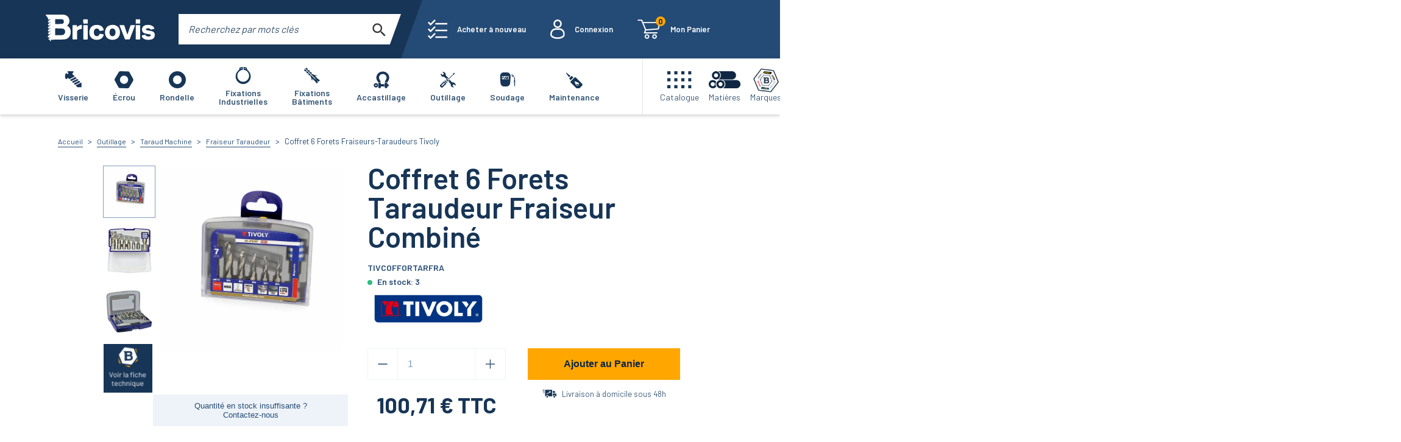

--- FILE ---
content_type: text/html; charset=utf-8
request_url: https://www.bricovis.fr/produit-coffret-6-forets-fraiseurs-taraudeurs-tivoly-tiv01/
body_size: 111382
content:
<!DOCTYPE html><html><head><link rel="preconnect" href="https://fonts.gstatic.com" crossorigin /><link rel="preload" as="style" data-href="https://fonts.googleapis.com/css2?family=Barlow:wght@400;600;700&amp;display=swap" data-optimized-fonts="true"/><meta charSet="utf-8"/><script type="text/javascript">
                            window.dataLayer=window.dataLayer||[],window.dataLayer.push({originalLocation:document.location.protocol+"//"+document.location.hostname+document.location.pathname+document.location.search});
                        </script><link rel="icon" href="/_next/static/images/favicon-491255d8747ac9f588b0f8b90828ecb3.png"/><meta name="viewport" content="width=device-width, initial-scale=1.0, minimum-scale=0.5, maximum-scale=3.0"/><meta name="format-detection" content="telephone=no"/><link rel="preconnect" href="https://fonts.gstatic.com"/><link rel="stylesheet" media="print" data-href="https://fonts.googleapis.com/css2?family=Barlow:wght@400;600;700&amp;display=swap" data-optimized-fonts="true"/><noscript><link rel="stylesheet" href="https://fonts.googleapis.com/css2?family=Barlow:wght@400;600;700&amp;display=swap"/></noscript><meta name="google-site-verification" content="NAk2n1rIskn4-NarlKCwpT1nM6TK5stmWxVqkyb2vWg"/><script defer="" type="text/javascript">
                            (function(w,d,s,l,i){w[l]=w[l]||[];w[l].push({'gtm.start': new Date().getTime(),event:'gtm.js'});var f=d.getElementsByTagName(s)[0],
                            j=d.createElement(s),dl=l!='dataLayer'?'&l='+l:'';j.async=true;j.src='https://www.googletagmanager.com/gtm.js?id='+i+dl;f.parentNode.insertBefore(j,f);
                            })(window,document,'script','dataLayer','GTM-NL94P84');
                        </script><meta property="og:url" content="https://www.bricovis.fr"/><meta property="og:type" content="website"/><meta property="og:title" content="BRICOVIS"/><meta property="og:description" content="Le spécialiste de la vente en ligne de la visserie et du scellement..."/><meta property="og:image" content="https://www.bricovis.fr/bannerBricovis.png"/><meta property="og:image:alt" content="Bricovis votre spécialiste de la visserie en ligne"/><meta property="og:image:width" content="1450"/><meta property="og:image:height" content="700"/><meta property="og:locale" content="fr_FR"/><meta property="og:site_name" content="Bricovis"/><script type="application/ld+json">{
    "@context": "https://schema.org",
    "@type": "Organization",
    "url": "https://www.bricovis.fr",
    "address": {
      "@type": "PostalAddress",
      "addressLocality": "Saint-Ouen-l'Aumône, France",
      "postalCode": "95310",
      "streetAddress": "17 Rue du Périgord"
    },
    "aggregateRating": {
      "@type": "AggregateRating",
      "ratingValue": "4.9",
      "reviewCount": "9944"
    },
    "email": "info@bricovis.fr",
    "name": "Bricovis",
    "telephone": "(33) 1 34 48 98 45",
    "image": "/_next/static/images/favicon-491255d8747ac9f588b0f8b90828ecb3.png"
  }</script><title>Achat Coffret 6 Forets Fraiseurs-Taraudeurs Tivoly | Bricovis</title><meta name="robots" content="index,follow"/><meta name="googlebot" content="index,follow"/><meta name="description" content="Coffret 6 Forets Fraiseurs-Taraudeurs Tivoly au meilleur rapport qualité/prix. Découvrez nos produits de qualité professionnelle expédiés rapidement depuis notre entrepôt !"/><link rel="canonical" href="https://www.bricovis.fr/produit-coffret-6-forets-fraiseurs-taraudeurs-tivoly-tiv01/"/><script type="application/ld+json">{
    "@context": "http://schema.org",
    "@type": "BreadcrumbList",
    "itemListElement": [
      {
        "@type": "ListItem",
        "position": 1,
        "item": {
          "@id": "https://www.bricovis.fr/outillage/",
          "name": "Outillage"
        }
      },{
        "@type": "ListItem",
        "position": 2,
        "item": {
          "@id": "https://www.bricovis.fr/outillage/taraud-machine",
          "name": "Taraud Machine"
        }
      },{
        "@type": "ListItem",
        "position": 3,
        "item": {
          "@id": "https://www.bricovis.fr/outillage/taraud-machine/fraiseur-taraudeur",
          "name": "Fraiseur Taraudeur"
        }
      },{
        "@type": "ListItem",
        "position": 3,
        "item": {
          "@id": "https://www.bricovis.fr/produit-coffret-6-forets-fraiseurs-taraudeurs-tivoly-tiv01/",
          "name": "Coffret 6 Forets Fraiseurs-Taraudeurs Tivoly"
        }
      }
     ]
  }</script><script type="application/ld+json">{
    "@context": "http://schema.org/",
    "@type": "Product",
    "image":["https://www.bricovis.fr/api/photos/TIV01-0000.jpg","https://www.bricovis.fr/api/photos/fatUWly7EKSex1m4cXVcyXVsWwufDLZL9kpUTUIy.jpg","https://www.bricovis.fr/api/photos/Sb7ONdNIiN92TV548uRHHdezgIzDo8Z5rNqdXw6i.jpg"],
    
    
    "sku": "tiv01",
    
    
    
    
  "brand": {
      "@type": "Thing",
      "name": "Tivoly"
    },

    
    
    "offers": [
  {
    "@type": "Offer",
    "priceCurrency": "EUR",
    
    "itemCondition": "https://schema.org/NewCondition",
    "availability": "https://schema.org/InStock",
    "url": "https://www.bricovis.fr/produit-coffret-6-forets-fraiseurs-taraudeurs-tivoly-tiv01/#TIVCOFFORTARFRA",
    
    "price": "100.71"
  }
],
    
    "name": "Coffret 6 Forets Fraiseurs-Taraudeurs Tivoly"
  }</script><script type="application/ld+json">{
    "@context": "https://schema.org",
    "@type":"ItemList",
    "itemListElement":[
    {
            "@type": "SiteNavigationElement",
            "position": "1",
            "@id":"#visserie",                
            "name": "Visserie",
            "url": "https://www.bricovis.fr/visserie/"
        ,"thumbnailUrl": "[data-uri]"
        },{
            "@type": "SiteNavigationElement",
            "position": "2",
            "@id":"#vis-a-6-pans-creux",                
            "name": "Vis à 6 Pans Creux",
            "url": "https://www.bricovis.fr/visserie/vis-a-6-pans-creux/"
        ,"image": {
            "@type": "ImageObject",
            "url": "",
            "contentUrl": "https://www.bricovis.fr/api/categories/rBvlwksMPQbaJZncstXdcLd2aJYJmSUajueGbMCW-256x256.jpg",
            "description": "",
            "name": ""
        }
        },{
            "@type": "SiteNavigationElement",
            "position": "3",
            "@id":"#vis-pour-metaux",                
            "name": "Vis pour Métaux",
            "url": "https://www.bricovis.fr/visserie/vis-pour-metaux/"
        ,"image": {
            "@type": "ImageObject",
            "url": "",
            "contentUrl": "https://www.bricovis.fr/api/categories/jCtbstOkgXHCoyjEfpATU5pAtqSAi43vTVHOM4Q2-256x256.jpg",
            "description": "",
            "name": ""
        }
        },{
            "@type": "SiteNavigationElement",
            "position": "4",
            "@id":"#vis-americaine",                
            "name": "Vis Américaine",
            "url": "https://www.bricovis.fr/visserie/vis-americaine/"
        ,"image": {
            "@type": "ImageObject",
            "url": "",
            "contentUrl": "https://www.bricovis.fr/api/categories/GA7D2ZDu0tjZLAZhTZj4nvyKKT35OB1CYSYxX3xH-256x256.png",
            "description": "",
            "name": ""
        }
        },{
            "@type": "SiteNavigationElement",
            "position": "5",
            "@id":"#vis-a-pas-fin",                
            "name": "Vis à Pas Fin",
            "url": "https://www.bricovis.fr/visserie/vis-a-pas-fin/"
        ,"image": {
            "@type": "ImageObject",
            "url": "",
            "contentUrl": "https://www.bricovis.fr/api/categories/RiEtW7QDqJitwDURFSp84iAR62kVn7w6JtKi1dXw-256x256.jpg",
            "description": "",
            "name": ""
        }
        },{
            "@type": "SiteNavigationElement",
            "position": "6",
            "@id":"#vis-pour-bois",                
            "name": "Vis pour Bois",
            "url": "https://www.bricovis.fr/visserie/vis-pour-bois/"
        ,"image": {
            "@type": "ImageObject",
            "url": "",
            "contentUrl": "https://www.bricovis.fr/api/categories/u5hj5Fdvo36BbXaUJb1ZdueFOty0UZEYqvna44bw-256x256.jpg",
            "description": "",
            "name": ""
        }
        },{
            "@type": "SiteNavigationElement",
            "position": "7",
            "@id":"#vis-pour-tole",                
            "name": "Vis pour Tôle",
            "url": "https://www.bricovis.fr/visserie/vis-pour-tole/"
        ,"image": {
            "@type": "ImageObject",
            "url": "",
            "contentUrl": "https://www.bricovis.fr/api/categories/7MDIoLUfdrR2MkheiukB1tHKoxEj9UXAzUaswMZG-256x256.jpg",
            "description": "",
            "name": ""
        }
        },{
            "@type": "SiteNavigationElement",
            "position": "8",
            "@id":"#vis-pour-plastique",                
            "name": "Vis pour Plastique",
            "url": "https://www.bricovis.fr/visserie/vis-pour-plastique/"
        ,"image": {
            "@type": "ImageObject",
            "url": "",
            "contentUrl": "https://www.bricovis.fr/api/categories/x78B7dbFrKxWmLTQPpLcvzf727WdSdanptGhwPgR-256x256.jpg",
            "description": "",
            "name": ""
        }
        },{
            "@type": "SiteNavigationElement",
            "position": "9",
            "@id":"#vis-pour-placo",                
            "name": "Vis pour Placo",
            "url": "https://www.bricovis.fr/visserie/vis-pour-placo/"
        ,"image": {
            "@type": "ImageObject",
            "url": "",
            "contentUrl": "https://www.bricovis.fr/api/categories/lWY6FbS9Lq3PjA0I603SwQtTE3jk52lPzU5gxZ38-256x256.jpg",
            "description": "",
            "name": ""
        }
        },{
            "@type": "SiteNavigationElement",
            "position": "10",
            "@id":"#vis-inviolable",                
            "name": "Vis Inviolable",
            "url": "https://www.bricovis.fr/visserie/vis-inviolable/"
        ,"image": {
            "@type": "ImageObject",
            "url": "",
            "contentUrl": "https://www.bricovis.fr/api/photos/INVOWA2-0001-256x256.jpg",
            "description": "",
            "name": ""
        }
        },{
            "@type": "SiteNavigationElement",
            "position": "11",
            "@id":"#tige-filetee",                
            "name": "Tige Filetée",
            "url": "https://www.bricovis.fr/visserie/tige-filetee/"
        ,"image": {
            "@type": "ImageObject",
            "url": "",
            "contentUrl": "https://www.bricovis.fr/api/photos/USTIGES-0000-256x256.jpg",
            "description": "",
            "name": ""
        }
        },{
            "@type": "SiteNavigationElement",
            "position": "12",
            "@id":"#ecrou",                
            "name": "Écrou",
            "url": "https://www.bricovis.fr/ecrou/"
        ,"thumbnailUrl": "[data-uri]"
        },{
            "@type": "SiteNavigationElement",
            "position": "13",
            "@id":"#ecrou-hexagonal",                
            "name": "Écrou Hexagonal",
            "url": "https://www.bricovis.fr/ecrou/ecrou-hexagonal/"
        ,"image": {
            "@type": "ImageObject",
            "url": "",
            "contentUrl": "https://www.bricovis.fr/api/categories/q13BoC0tR49PzF792wlLexgatA4mg4hKPuwO9Js3-256x256.jpg",
            "description": "",
            "name": ""
        }
        },{
            "@type": "SiteNavigationElement",
            "position": "14",
            "@id":"#ecrou-frein",                
            "name": "Écrou Frein",
            "url": "https://www.bricovis.fr/ecrou/ecrou-frein/"
        ,"image": {
            "@type": "ImageObject",
            "url": "",
            "contentUrl": "https://www.bricovis.fr/api/categories/PpsIIzHKY6LOwmGjlcBaPhBxK4mcEYgZ4YCFyBed-256x256.jpg",
            "description": "",
            "name": ""
        }
        },{
            "@type": "SiteNavigationElement",
            "position": "15",
            "@id":"#ecrou-a-ailettes",                
            "name": "Écrou à Ailettes",
            "url": "https://www.bricovis.fr/ecrou/ecrou-a-ailettes/"
        ,"image": {
            "@type": "ImageObject",
            "url": "",
            "contentUrl": "https://www.bricovis.fr/api/photos/ECRAILA2-0000-256x256.jpg",
            "description": "",
            "name": ""
        }
        },{
            "@type": "SiteNavigationElement",
            "position": "16",
            "@id":"#ecrou-a-anneau",                
            "name": "Écrou à Anneau",
            "url": "https://www.bricovis.fr/ecrou/ecrou-a-anneau/"
        ,"image": {
            "@type": "ImageObject",
            "url": "",
            "contentUrl": "https://www.bricovis.fr/api/categories/zP8Zd02AsZYEuYNaFSMg4BqjjSlW8bun5yhATFj9-256x256.jpg",
            "description": "",
            "name": ""
        }
        },{
            "@type": "SiteNavigationElement",
            "position": "17",
            "@id":"#ecrou-cylindrique",                
            "name": "Écrou Cylindrique",
            "url": "https://www.bricovis.fr/ecrou/ecrou-cylindrique/"
        ,"image": {
            "@type": "ImageObject",
            "url": "",
            "contentUrl": "https://www.bricovis.fr/api/photos/ECRCONTFZN-0001-256x256.jpg",
            "description": "",
            "name": ""
        }
        },{
            "@type": "SiteNavigationElement",
            "position": "18",
            "@id":"#ecrou-a-embase",                
            "name": "Écrou à Embase",
            "url": "https://www.bricovis.fr/ecrou/ecrou-a-embase/"
        ,"image": {
            "@type": "ImageObject",
            "url": "",
            "contentUrl": "https://www.bricovis.fr/api/photos/ECREMBLISA10BR-0001-256x256.jpg",
            "description": "",
            "name": ""
        }
        },{
            "@type": "SiteNavigationElement",
            "position": "19",
            "@id":"#ecrou-molete",                
            "name": "Écrou Moleté",
            "url": "https://www.bricovis.fr/ecrou/ecrou-molete/"
        ,"image": {
            "@type": "ImageObject",
            "url": "",
            "contentUrl": "https://www.bricovis.fr/api/photos/ECRMOLBASA1-0001-256x256.jpg",
            "description": "",
            "name": ""
        }
        },{
            "@type": "SiteNavigationElement",
            "position": "20",
            "@id":"#ecrou-a-sertir",                
            "name": "Écrou à Sertir",
            "url": "https://www.bricovis.fr/ecrou/ecrou-a-sertir/"
        ,"image": {
            "@type": "ImageObject",
            "url": "",
            "contentUrl": "https://www.bricovis.fr/api/photos/ECRSERHZN-0000-256x256.jpg",
            "description": "",
            "name": ""
        }
        },{
            "@type": "SiteNavigationElement",
            "position": "21",
            "@id":"#ecrou-relieur",                
            "name": "Écrou Relieur",
            "url": "https://www.bricovis.fr/ecrou/ecrou-relieur/"
        ,"image": {
            "@type": "ImageObject",
            "url": "",
            "contentUrl": "https://www.bricovis.fr/api/photos/ECRRELTFBA2-0001-256x256.jpg",
            "description": "",
            "name": ""
        }
        },{
            "@type": "SiteNavigationElement",
            "position": "22",
            "@id":"#ecrou-a-souder",                
            "name": "Écrou à Souder",
            "url": "https://www.bricovis.fr/ecrou/ecrou-a-souder/"
        ,"image": {
            "@type": "ImageObject",
            "url": "",
            "contentUrl": "https://www.bricovis.fr/api/photos/ECRSOUQBR-0000-256x256.jpg",
            "description": "",
            "name": ""
        }
        },{
            "@type": "SiteNavigationElement",
            "position": "23",
            "@id":"#ecrou-inviolable",                
            "name": "Écrou Inviolable",
            "url": "https://www.bricovis.fr/ecrou/ecrou-inviolable/"
        ,"image": {
            "@type": "ImageObject",
            "url": "",
            "contentUrl": "https://www.bricovis.fr/api/photos/INVECRA2-0001-256x256.jpg",
            "description": "",
            "name": ""
        }
        },{
            "@type": "SiteNavigationElement",
            "position": "24",
            "@id":"#ecrou-americain",                
            "name": "Écrou Américain",
            "url": "https://www.bricovis.fr/ecrou/ecrou-americain/"
        ,"image": {
            "@type": "ImageObject",
            "url": "",
            "contentUrl": "https://www.bricovis.fr/api/categories/y23Gb4i3RPC3cVmr2iX97PLxwaosS256z4tRtNxe-256x256.png",
            "description": "",
            "name": ""
        }
        },{
            "@type": "SiteNavigationElement",
            "position": "25",
            "@id":"#ecrou-a-pas-fin",                
            "name": "Écrou à Pas Fin",
            "url": "https://www.bricovis.fr/ecrou/ecrou-a-pas-fin/"
        ,"image": {
            "@type": "ImageObject",
            "url": "",
            "contentUrl": "https://www.bricovis.fr/api/photos/ECRENCNYLZN075-256x256.jpg",
            "description": "",
            "name": ""
        }
        },{
            "@type": "SiteNavigationElement",
            "position": "26",
            "@id":"#ecrou-borgne",                
            "name": "Écrou Borgne",
            "url": "https://www.bricovis.fr/ecrou/ecrou-borgne/"
        ,"image": {
            "@type": "ImageObject",
            "url": "",
            "contentUrl": "https://www.bricovis.fr/api/photos/ECRBOR1587A2-0000-256x256.jpg",
            "description": "",
            "name": ""
        }
        },{
            "@type": "SiteNavigationElement",
            "position": "27",
            "@id":"#ecrou-cage",                
            "name": "Écrou Cage",
            "url": "https://www.bricovis.fr/ecrou/ecrou-cage/"
        ,"image": {
            "@type": "ImageObject",
            "url": "",
            "contentUrl": "https://www.bricovis.fr/api/photos/ECRCAGE-0000-256x256.jpg",
            "description": "",
            "name": ""
        }
        },{
            "@type": "SiteNavigationElement",
            "position": "28",
            "@id":"#ecrou-carre",                
            "name": "Écrou Carré",
            "url": "https://www.bricovis.fr/ecrou/ecrou-carre/"
        ,"image": {
            "@type": "ImageObject",
            "url": "",
            "contentUrl": "https://www.bricovis.fr/api/photos/ECRCAR562ZN-0000-256x256.jpg",
            "description": "",
            "name": ""
        }
        },{
            "@type": "SiteNavigationElement",
            "position": "29",
            "@id":"#capuchon-de-protection",                
            "name": "Capuchon de Protection",
            "url": "https://www.bricovis.fr/ecrou/capuchon-de-protection/"
        ,"image": {
            "@type": "ImageObject",
            "url": "",
            "contentUrl": "https://www.bricovis.fr/api/categories/2k5kI4F9RWYunHz7BT0XJ0ReZOc57qGUSDo1AhBj-256x256.jpg",
            "description": "",
            "name": ""
        }
        },{
            "@type": "SiteNavigationElement",
            "position": "30",
            "@id":"#coffret-et-sachet-ecrou",                
            "name": "Coffret et Sachet Écrou",
            "url": "https://www.bricovis.fr/ecrou/coffret-et-sachet-ecrou/"
        ,"image": {
            "@type": "ImageObject",
            "url": "",
            "contentUrl": "https://www.bricovis.fr/api/categories/IcJO05QEaJzZa7qBcLXXZrITzG70lFRgpZZ79ZOj-256x256.jpg",
            "description": "",
            "name": ""
        }
        },{
            "@type": "SiteNavigationElement",
            "position": "31",
            "@id":"#rondelle",                
            "name": "Rondelle",
            "url": "https://www.bricovis.fr/rondelle/"
        ,"thumbnailUrl": "[data-uri]"
        },{
            "@type": "SiteNavigationElement",
            "position": "32",
            "@id":"#rondelle-plate",                
            "name": "Rondelle Plate",
            "url": "https://www.bricovis.fr/rondelle/rondelle-plate/"
        ,"image": {
            "@type": "ImageObject",
            "url": "",
            "contentUrl": "https://www.bricovis.fr/api/photos/RONCARA2-0000-256x256.jpg",
            "description": "",
            "name": ""
        }
        },{
            "@type": "SiteNavigationElement",
            "position": "33",
            "@id":"#rondelle-de-calage",                
            "name": "Rondelle de Calage",
            "url": "https://www.bricovis.fr/rondelle/rondelle-de-calage/"
        ,"image": {
            "@type": "ImageObject",
            "url": "",
            "contentUrl": "https://www.bricovis.fr/api/categories/LBf59QnkOzBGTOb58NODZnf8ybBDJIoOAbt7NGfP-256x256.jpg",
            "description": "",
            "name": ""
        }
        },{
            "@type": "SiteNavigationElement",
            "position": "34",
            "@id":"#rondelle-cuvette",                
            "name": "Rondelle Cuvette",
            "url": "https://www.bricovis.fr/rondelle/rondelle-cuvette/"
        ,"image": {
            "@type": "ImageObject",
            "url": "",
            "contentUrl": "https://www.bricovis.fr/api/photos/RONCUVA1-0000-256x256.jpg",
            "description": "",
            "name": ""
        }
        },{
            "@type": "SiteNavigationElement",
            "position": "35",
            "@id":"#rondelle-frein",                
            "name": "Rondelle Frein",
            "url": "https://www.bricovis.fr/rondelle/rondelle-frein/"
        ,"image": {
            "@type": "ImageObject",
            "url": "",
            "contentUrl": "https://www.bricovis.fr/api/photos/rXqBwDY1xHwgBAo4fvOhxNpqyfl8qKiRo07zYzrU-256x256.jpg",
            "description": "",
            "name": ""
        }
        },{
            "@type": "SiteNavigationElement",
            "position": "36",
            "@id":"#rondelle-americaine",                
            "name": "Rondelle Américaine",
            "url": "https://www.bricovis.fr/rondelle/rondelle-americaine/"
        ,"image": {
            "@type": "ImageObject",
            "url": "",
            "contentUrl": "https://www.bricovis.fr/api/categories/3hrVf8d7xbXuMEG6G9hHhP1DJV7LlVAuIIcV4SxX-256x256.png",
            "description": "",
            "name": ""
        }
        },{
            "@type": "SiteNavigationElement",
            "position": "37",
            "@id":"#rondelle-diverse",                
            "name": "Rondelle Diverse",
            "url": "https://www.bricovis.fr/rondelle/rondelle-diverse/"
        ,"image": {
            "@type": "ImageObject",
            "url": "",
            "contentUrl": "https://www.bricovis.fr/api/photos/CALBIAA4DIN434-0001-256x256.jpg",
            "description": "",
            "name": ""
        }
        },{
            "@type": "SiteNavigationElement",
            "position": "38",
            "@id":"#coffret-et-sachet-rondelle",                
            "name": "Coffret et Sachet Rondelle",
            "url": "https://www.bricovis.fr/rondelle/coffret-et-sachet-rondelle/"
        ,"image": {
            "@type": "ImageObject",
            "url": "",
            "contentUrl": "https://www.bricovis.fr/api/categories/WVVOVZlWlGOgj55ezk6jqdJ4LDROBcFFqYcIVHU4-256x256.jpg",
            "description": "",
            "name": ""
        }
        },{
            "@type": "SiteNavigationElement",
            "position": "39",
            "@id":"#frein-d-ecrous",                
            "name": "Frein d'Écrous",
            "url": "https://www.bricovis.fr/rondelle/frein-d-ecrous/"
        ,"image": {
            "@type": "ImageObject",
            "url": "",
            "contentUrl": "https://www.bricovis.fr/api/photos/FREECRDROA2-0001-256x256.jpg",
            "description": "",
            "name": ""
        }
        },{
            "@type": "SiteNavigationElement",
            "position": "40",
            "@id":"#fixations-industrielles",                
            "name": "Fixations Industrielles",
            "url": "https://www.bricovis.fr/fixations-industrielles/"
        ,"thumbnailUrl": "[data-uri]"
        },{
            "@type": "SiteNavigationElement",
            "position": "41",
            "@id":"#filets-rapportes-helicoil",                
            "name": "Filets Rapportés HELICOIL®",
            "url": "https://www.bricovis.fr/fixations-industrielles/filets-rapportes-helicoil/"
        ,"image": {
            "@type": "ImageObject",
            "url": "",
            "contentUrl": "https://www.bricovis.fr/api/photos/HELIFREESTD-256x256.jpg",
            "description": "",
            "name": ""
        }
        },{
            "@type": "SiteNavigationElement",
            "position": "42",
            "@id":"#ecrou-noye-rivkle",                
            "name": "Écrou Noyé RIVKLE®",
            "url": "https://www.bricovis.fr/fixations-industrielles/ecrou-noye-rivkle/"
        ,"image": {
            "@type": "ImageObject",
            "url": "",
            "contentUrl": "https://www.bricovis.fr/api/photos/RK21-0001-256x256.jpg",
            "description": "",
            "name": ""
        }
        },{
            "@type": "SiteNavigationElement",
            "position": "43",
            "@id":"#rivet",                
            "name": "Rivet",
            "url": "https://www.bricovis.fr/fixations-industrielles/rivet/"
        ,"image": {
            "@type": "ImageObject",
            "url": "",
            "contentUrl": "https://www.bricovis.fr/api/categories/nLVZEme4jd1Q7ep7OwI9zSwcPGcsb2334OXOjoIk-256x256.jpg",
            "description": "",
            "name": ""
        }
        },{
            "@type": "SiteNavigationElement",
            "position": "44",
            "@id":"#circlips-et-anneaux",                
            "name": "Circlips et Anneaux",
            "url": "https://www.bricovis.fr/fixations-industrielles/circlips-et-anneaux/"
        ,"image": {
            "@type": "ImageObject",
            "url": "",
            "contentUrl": "https://www.bricovis.fr/api/photos/TRUARC-0000-256x256.jpg",
            "description": "",
            "name": ""
        }
        },{
            "@type": "SiteNavigationElement",
            "position": "45",
            "@id":"#clavette",                
            "name": "Clavette",
            "url": "https://www.bricovis.fr/fixations-industrielles/clavette/"
        ,"image": {
            "@type": "ImageObject",
            "url": "",
            "contentUrl": "https://www.bricovis.fr/api/categories/iEk2saWY9rBjAACQZYVqZY51L7qInmY8arfVj594-256x256.jpg",
            "description": "",
            "name": ""
        }
        },{
            "@type": "SiteNavigationElement",
            "position": "46",
            "@id":"#goupille",                
            "name": "Goupille",
            "url": "https://www.bricovis.fr/fixations-industrielles/goupille/"
        ,"image": {
            "@type": "ImageObject",
            "url": "",
            "contentUrl": "https://www.bricovis.fr/api/categories/mLfuOSd4Bj2kr54chLuhxSLdOwB4u0n1mAvlwgMS-256x256.jpeg",
            "description": "",
            "name": ""
        }
        },{
            "@type": "SiteNavigationElement",
            "position": "47",
            "@id":"#entretoise-et-bille",                
            "name": "Entretoise et Bille",
            "url": "https://www.bricovis.fr/fixations-industrielles/entretoise-et-bille/"
        ,"image": {
            "@type": "ImageObject",
            "url": "",
            "contentUrl": "https://www.bricovis.fr/api/photos/BILLEAC-0000-256x256.jpg",
            "description": "",
            "name": ""
        }
        },{
            "@type": "SiteNavigationElement",
            "position": "48",
            "@id":"#douille-filetee",                
            "name": "Douille Filetée",
            "url": "https://www.bricovis.fr/fixations-industrielles/douille-filetee/"
        ,"image": {
            "@type": "ImageObject",
            "url": "",
            "contentUrl": "https://www.bricovis.fr/api/categories/cWq9RMGG6bjedc1GXSTLCGHaZ8AUOFgjiFrEDjMB-256x256.jpg",
            "description": "",
            "name": ""
        }
        },{
            "@type": "SiteNavigationElement",
            "position": "49",
            "@id":"#fixations-pour-automobile",                
            "name": "Fixations pour Automobile",
            "url": "https://www.bricovis.fr/fixations-industrielles/fixations-pour-automobile/"
        ,"image": {
            "@type": "ImageObject",
            "url": "",
            "contentUrl": "https://www.bricovis.fr/api/categories/JZ1OLWYSznwlQvQRdrKud7JUaqv3pgawqjUOXwgc-256x256.jpg",
            "description": "",
            "name": ""
        }
        },{
            "@type": "SiteNavigationElement",
            "position": "50",
            "@id":"#fixations-batiments",                
            "name": "Fixations Bâtiments",
            "url": "https://www.bricovis.fr/fixations-batiments/"
        ,"thumbnailUrl": "[data-uri]"
        },{
            "@type": "SiteNavigationElement",
            "position": "51",
            "@id":"#cheville",                
            "name": "Cheville",
            "url": "https://www.bricovis.fr/fixations-batiments/cheville/"
        ,"image": {
            "@type": "ImageObject",
            "url": "",
            "contentUrl": "https://www.bricovis.fr/api/categories/KvGfqpB3xrXTxAIEcykCqi8tZFbr3o4Ja7iSWiTX-256x256.jpg",
            "description": "",
            "name": ""
        }
        },{
            "@type": "SiteNavigationElement",
            "position": "52",
            "@id":"#fixation-lourde",                
            "name": "Fixation Lourde",
            "url": "https://www.bricovis.fr/fixations-batiments/fixation-lourde/"
        ,"image": {
            "@type": "ImageObject",
            "url": "",
            "contentUrl": "https://www.bricovis.fr/api/photos/GOUJANCZN-0001-256x256.jpg",
            "description": "",
            "name": ""
        }
        },{
            "@type": "SiteNavigationElement",
            "position": "53",
            "@id":"#vis-pour-beton",                
            "name": "Vis pour Béton",
            "url": "https://www.bricovis.fr/fixations-batiments/vis-pour-beton/"
        ,"image": {
            "@type": "ImageObject",
            "url": "",
            "contentUrl": "https://www.bricovis.fr/api/photos/VFDR-256x256.jpg",
            "description": "",
            "name": ""
        }
        },{
            "@type": "SiteNavigationElement",
            "position": "54",
            "@id":"#scellement-chimique",                
            "name": "Scellement Chimique",
            "url": "https://www.bricovis.fr/fixations-batiments/scellement-chimique/"
        ,"image": {
            "@type": "ImageObject",
            "url": "",
            "contentUrl": "https://www.bricovis.fr/api/categories/mPpXAkGHTVm5NiRSxnU4KgAaP7M702iKBYs9Ns7w-256x256.jpg",
            "description": "",
            "name": ""
        }
        },{
            "@type": "SiteNavigationElement",
            "position": "55",
            "@id":"#crochet-piton-et-gond-de-fixation",                
            "name": "Crochet, Piton et Gond de Fixation",
            "url": "https://www.bricovis.fr/fixations-batiments/crochet-piton-et-gond-de-fixation/"
        ,"image": {
            "@type": "ImageObject",
            "url": "",
            "contentUrl": "https://www.bricovis.fr/api/categories/sAUrfF0C0eh6uornw3LOD5pfuw3NpAg1qJrx7nzx.jpg",
            "description": "",
            "name": ""
        }
        },{
            "@type": "SiteNavigationElement",
            "position": "56",
            "@id":"#fixation-pour-couverture",                
            "name": "Fixation pour Couverture",
            "url": "https://www.bricovis.fr/fixations-batiments/fixation-pour-couverture/"
        ,"image": {
            "@type": "ImageObject",
            "url": "",
            "contentUrl": "https://www.bricovis.fr/api/categories/2yOAGKJDmwhRWzxKrD7KocV397cc1JaHqhwfx1jj-256x256.png",
            "description": "",
            "name": ""
        }
        },{
            "@type": "SiteNavigationElement",
            "position": "57",
            "@id":"#fixation-pour-isolation",                
            "name": "Fixation pour Isolation",
            "url": "https://www.bricovis.fr/fixations-batiments/fixation-pour-isolation/"
        ,"image": {
            "@type": "ImageObject",
            "url": "",
            "contentUrl": "https://www.bricovis.fr/api/categories/U9LM8ETOzWZS34QGOQ2KYAOvXjA0RJO8PlW4Rnjm-256x256.jpg",
            "description": "",
            "name": ""
        }
        },{
            "@type": "SiteNavigationElement",
            "position": "58",
            "@id":"#fixation-pour-sanitaire",                
            "name": "Fixation pour Sanitaire",
            "url": "https://www.bricovis.fr/fixations-batiments/fixation-pour-sanitaire/"
        ,"image": {
            "@type": "ImageObject",
            "url": "",
            "contentUrl": "https://www.bricovis.fr/api/categories/nupTKMAMtwh2vlVD5eEb9jKyCh5piqVF3IGET2Sh-256x256.jpg",
            "description": "",
            "name": ""
        }
        },{
            "@type": "SiteNavigationElement",
            "position": "59",
            "@id":"#fixation-pour-ameublement",                
            "name": "Fixation pour Ameublement",
            "url": "https://www.bricovis.fr/fixations-batiments/fixation-pour-ameublement/"
        ,"image": {
            "@type": "ImageObject",
            "url": "",
            "contentUrl": "https://www.bricovis.fr/api/categories/FNffJ4nZiMR4KybA7uFdJwksXRW5KZtms0EUjLeF-256x256.jpg",
            "description": "",
            "name": ""
        }
        },{
            "@type": "SiteNavigationElement",
            "position": "60",
            "@id":"#collier-de-serrage",                
            "name": "Collier de Serrage",
            "url": "https://www.bricovis.fr/fixations-batiments/collier-de-serrage/"
        ,"image": {
            "@type": "ImageObject",
            "url": "",
            "contentUrl": "https://www.bricovis.fr/api/categories/4ymUHJPyWFyVNIXTA46sEhEJwCQq6rpIJ8ItRbS7-256x256.jpg",
            "description": "",
            "name": ""
        }
        },{
            "@type": "SiteNavigationElement",
            "position": "61",
            "@id":"#essbox",                
            "name": "ESSBOX",
            "url": "https://www.bricovis.fr/fixations-batiments/essbox/"
        ,"image": {
            "@type": "ImageObject",
            "url": "",
            "contentUrl": "https://www.bricovis.fr/api/categories/u7C4bMbLR1ALrxNxdzJz3daBOaMzWmKiTLVPSONm-256x256.jpg",
            "description": "",
            "name": ""
        }
        },{
            "@type": "SiteNavigationElement",
            "position": "62",
            "@id":"#accastillage",                
            "name": "Accastillage",
            "url": "https://www.bricovis.fr/accastillage/"
        ,"thumbnailUrl": "[data-uri]"
        },{
            "@type": "SiteNavigationElement",
            "position": "63",
            "@id":"#anneau-et-crochet",                
            "name": "Anneau et Crochet",
            "url": "https://www.bricovis.fr/accastillage/anneau-et-crochet/"
        ,"image": {
            "@type": "ImageObject",
            "url": "",
            "contentUrl": "https://www.bricovis.fr/api/categories/8HFeFmRuVg8xG9YkwgQJdPODvQjV7Ya0VjQ6p4cE-256x256.jpg",
            "description": "",
            "name": ""
        }
        },{
            "@type": "SiteNavigationElement",
            "position": "64",
            "@id":"#cosse",                
            "name": "Cosse",
            "url": "https://www.bricovis.fr/accastillage/cosse/"
        ,"image": {
            "@type": "ImageObject",
            "url": "",
            "contentUrl": "https://www.bricovis.fr/api/photos/ACCA64983-0000-256x256.jpg",
            "description": "",
            "name": ""
        }
        },{
            "@type": "SiteNavigationElement",
            "position": "65",
            "@id":"#emerillon",                
            "name": "Émerillon",
            "url": "https://www.bricovis.fr/accastillage/emerillon/"
        ,"image": {
            "@type": "ImageObject",
            "url": "",
            "contentUrl": "https://www.bricovis.fr/api/photos/ACCA64984-0000-256x256.jpg",
            "description": "",
            "name": ""
        }
        },{
            "@type": "SiteNavigationElement",
            "position": "66",
            "@id":"#esse",                
            "name": "Esse",
            "url": "https://www.bricovis.fr/accastillage/esse/"
        ,"image": {
            "@type": "ImageObject",
            "url": "",
            "contentUrl": "https://www.bricovis.fr/api/photos/ACCA64939-0000-256x256.jpg",
            "description": "",
            "name": ""
        }
        },{
            "@type": "SiteNavigationElement",
            "position": "67",
            "@id":"#maillon",                
            "name": "Maillon",
            "url": "https://www.bricovis.fr/accastillage/maillon/"
        ,"image": {
            "@type": "ImageObject",
            "url": "",
            "contentUrl": "https://www.bricovis.fr/api/photos/ACCA64745-0000-256x256.jpg",
            "description": "",
            "name": ""
        }
        },{
            "@type": "SiteNavigationElement",
            "position": "68",
            "@id":"#manille",                
            "name": "Manille",
            "url": "https://www.bricovis.fr/accastillage/manille/"
        ,"image": {
            "@type": "ImageObject",
            "url": "",
            "contentUrl": "https://www.bricovis.fr/api/photos/ACCA64968-0000-256x256.jpg",
            "description": "",
            "name": ""
        }
        },{
            "@type": "SiteNavigationElement",
            "position": "69",
            "@id":"#mousqueton",                
            "name": "Mousqueton",
            "url": "https://www.bricovis.fr/accastillage/mousqueton/"
        ,"image": {
            "@type": "ImageObject",
            "url": "",
            "contentUrl": "https://www.bricovis.fr/api/photos/ACCA64912-0001-256x256.jpg",
            "description": "",
            "name": ""
        }
        },{
            "@type": "SiteNavigationElement",
            "position": "70",
            "@id":"#ridoir",                
            "name": "Ridoir",
            "url": "https://www.bricovis.fr/accastillage/ridoir/"
        ,"image": {
            "@type": "ImageObject",
            "url": "",
            "contentUrl": "https://www.bricovis.fr/api/photos/ACCA64953-0000-256x256.jpg",
            "description": "",
            "name": ""
        }
        },{
            "@type": "SiteNavigationElement",
            "position": "71",
            "@id":"#serre-cable",                
            "name": "Serre Câble",
            "url": "https://www.bricovis.fr/accastillage/serre-cable/"
        ,"image": {
            "@type": "ImageObject",
            "url": "",
            "contentUrl": "https://www.bricovis.fr/api/photos/ACCA64906-0001-256x256.jpg",
            "description": "",
            "name": ""
        }
        },{
            "@type": "SiteNavigationElement",
            "position": "72",
            "@id":"#tendeur",                
            "name": "Tendeur",
            "url": "https://www.bricovis.fr/accastillage/tendeur/"
        ,"image": {
            "@type": "ImageObject",
            "url": "",
            "contentUrl": "https://www.bricovis.fr/api/photos/ACCA64934-0000-256x256.jpg",
            "description": "",
            "name": ""
        }
        },{
            "@type": "SiteNavigationElement",
            "position": "73",
            "@id":"#cable-et-chaine",                
            "name": "Câble et Chaine",
            "url": "https://www.bricovis.fr/accastillage/cable-et-chaine/"
        ,"image": {
            "@type": "ImageObject",
            "url": "",
            "contentUrl": "https://www.bricovis.fr/api/categories/zQHv6jkZCs3DO6gxEPD7AqAmLonpmIq2IgvGYfOj.jpg",
            "description": "",
            "name": ""
        }
        },{
            "@type": "SiteNavigationElement",
            "position": "74",
            "@id":"#vis-de-hublot",                
            "name": "Vis de Hublot",
            "url": "https://www.bricovis.fr/accastillage/vis-de-hublot/"
        ,"image": {
            "@type": "ImageObject",
            "url": "",
            "contentUrl": "https://www.bricovis.fr/api/photos/VISHUBFEMA4-0002-256x256.jpg",
            "description": "",
            "name": ""
        }
        },{
            "@type": "SiteNavigationElement",
            "position": "75",
            "@id":"#embout-1",                
            "name": "Embout",
            "url": "https://www.bricovis.fr/accastillage/embout-1/"
        ,"image": {
            "@type": "ImageObject",
            "url": "",
            "contentUrl": "https://www.bricovis.fr/api/categories/bTroLZqEkhSLQnBliTrFnz7RWDF0pwpvybTkWGqO.jpg",
            "description": "",
            "name": ""
        }
        },{
            "@type": "SiteNavigationElement",
            "position": "76",
            "@id":"#pontet",                
            "name": "Pontet",
            "url": "https://www.bricovis.fr/accastillage/pontet/"
        ,"image": {
            "@type": "ImageObject",
            "url": "",
            "contentUrl": "https://www.bricovis.fr/api/photos/PONTETA2-0001-256x256.jpg",
            "description": "",
            "name": ""
        }
        },{
            "@type": "SiteNavigationElement",
            "position": "77",
            "@id":"#outillage",                
            "name": "Outillage",
            "url": "https://www.bricovis.fr/outillage/"
        ,"thumbnailUrl": "[data-uri]"
        },{
            "@type": "SiteNavigationElement",
            "position": "78",
            "@id":"#tournevis",                
            "name": "Tournevis",
            "url": "https://www.bricovis.fr/outillage/tournevis/"
        ,"image": {
            "@type": "ImageObject",
            "url": "",
            "contentUrl": "https://www.bricovis.fr/api/categories/HvblBmDMFwIRsKKcL2pYrvrUVpQc4t7WCGEoTsRK-256x256.jpeg",
            "description": "",
            "name": ""
        }
        },{
            "@type": "SiteNavigationElement",
            "position": "79",
            "@id":"#embout",                
            "name": "Embout",
            "url": "https://www.bricovis.fr/outillage/embout/"
        ,"image": {
            "@type": "ImageObject",
            "url": "",
            "contentUrl": "https://www.bricovis.fr/api/categories/UTQkNVcgUdYQdPR1oc29VCrk4pIR79v13OO4vqam.jpg",
            "description": "",
            "name": ""
        }
        },{
            "@type": "SiteNavigationElement",
            "position": "80",
            "@id":"#foret-et-burin",                
            "name": "Foret et Burin",
            "url": "https://www.bricovis.fr/outillage/foret-et-burin/"
        ,"image": {
            "@type": "ImageObject",
            "url": "",
            "contentUrl": "https://www.bricovis.fr/api/categories/FUrR18GxBMtB8ip06ja1TMe09qDbIidd8bT5kEwx-256x256.png",
            "description": "",
            "name": ""
        }
        },{
            "@type": "SiteNavigationElement",
            "position": "81",
            "@id":"#taraud-machine",                
            "name": "Taraud Machine",
            "url": "https://www.bricovis.fr/outillage/taraud-machine/"
        ,"image": {
            "@type": "ImageObject",
            "url": "",
            "contentUrl": "https://www.bricovis.fr/api/categories/4MiHz8OOIiCtOU3pQdHDTkgvNkDVjpHXbrAicGyz-256x256.png",
            "description": "",
            "name": ""
        }
        },{
            "@type": "SiteNavigationElement",
            "position": "82",
            "@id":"#cle",                
            "name": "Clé",
            "url": "https://www.bricovis.fr/outillage/cle/"
        ,"image": {
            "@type": "ImageObject",
            "url": "",
            "contentUrl": "https://www.bricovis.fr/api/photos/CLEALLCOU-0000-256x256.jpg",
            "description": "",
            "name": ""
        }
        },{
            "@type": "SiteNavigationElement",
            "position": "83",
            "@id":"#pince",                
            "name": "Pince",
            "url": "https://www.bricovis.fr/outillage/pince/"
        ,"image": {
            "@type": "ImageObject",
            "url": "",
            "contentUrl": "https://www.bricovis.fr/api/categories/SxUHFOsFtcVPtKTzXxHom52TV1sfY2lDsNh3X9gG-256x256.jpg",
            "description": "",
            "name": ""
        }
        },{
            "@type": "SiteNavigationElement",
            "position": "84",
            "@id":"#outil-de-mesure",                
            "name": "Outil de Mesure",
            "url": "https://www.bricovis.fr/outillage/outil-de-mesure/"
        ,"image": {
            "@type": "ImageObject",
            "url": "",
            "contentUrl": "https://www.bricovis.fr/api/categories/0HAe726djOtlxk3ksSatySZxTd8h8QANS6UTyLOk-256x256.jpg",
            "description": "",
            "name": ""
        }
        },{
            "@type": "SiteNavigationElement",
            "position": "85",
            "@id":"#marteau-et-massette",                
            "name": "Marteau et Massette",
            "url": "https://www.bricovis.fr/outillage/marteau-et-massette/"
        ,"image": {
            "@type": "ImageObject",
            "url": "",
            "contentUrl": "https://www.bricovis.fr/api/categories/58v4uDrD2Vicud92LrHCVDdATDvbKLdatJXI7T6k-256x256.jpg",
            "description": "",
            "name": ""
        }
        },{
            "@type": "SiteNavigationElement",
            "position": "86",
            "@id":"#filiere",                
            "name": "Filière",
            "url": "https://www.bricovis.fr/outillage/filiere/"
        ,"image": {
            "@type": "ImageObject",
            "url": "",
            "contentUrl": "https://www.bricovis.fr/api/categories/cBBc38Q5Kp1mQCpEdXjGDvlqbuZeXKlW88GZTW5S-256x256.jpg",
            "description": "",
            "name": ""
        }
        },{
            "@type": "SiteNavigationElement",
            "position": "87",
            "@id":"#lampe-de-chantier",                
            "name": "Lampe de Chantier",
            "url": "https://www.bricovis.fr/outillage/lampe-de-chantier/"
        ,"image": {
            "@type": "ImageObject",
            "url": "",
            "contentUrl": "https://www.bricovis.fr/api/categories/LVaglTx7Q2v9WtBW1ZOc1XDWskRyyJljIwNILsNn-256x256.jpg",
            "description": "",
            "name": ""
        }
        },{
            "@type": "SiteNavigationElement",
            "position": "88",
            "@id":"#caisse-a-outils",                
            "name": "Caisse à Outils",
            "url": "https://www.bricovis.fr/outillage/caisse-a-outils/"
        ,"image": {
            "@type": "ImageObject",
            "url": "",
            "contentUrl": "https://www.bricovis.fr/api/categories/fi2b7xZN1ktFThQYtXHOvnFPuMX6jCKYou9ICoxa-256x256.jpg",
            "description": "",
            "name": ""
        }
        },{
            "@type": "SiteNavigationElement",
            "position": "89",
            "@id":"#outil-decoupe",                
            "name": "Outil Découpe",
            "url": "https://www.bricovis.fr/outillage/outil-decoupe/"
        ,"image": {
            "@type": "ImageObject",
            "url": "",
            "contentUrl": "https://www.bricovis.fr/api/categories/rZ1QIiLuu3zZcAe75PaakKdc0WJokSnsAzua1Ztn-256x256.jpg",
            "description": "",
            "name": ""
        }
        },{
            "@type": "SiteNavigationElement",
            "position": "90",
            "@id":"#equipement-de-protection-individuel",                
            "name": "Équipement de Protection Individuel",
            "url": "https://www.bricovis.fr/outillage/equipement-de-protection-individuel/"
        ,"image": {
            "@type": "ImageObject",
            "url": "",
            "contentUrl": "https://www.bricovis.fr/api/categories/XCXrsLYWasNmAbYLQXaIan2rMTBlRLlOLfevnNLF-256x256.jpg",
            "description": "",
            "name": ""
        }
        },{
            "@type": "SiteNavigationElement",
            "position": "91",
            "@id":"#soudage",                
            "name": "Soudage",
            "url": "https://www.bricovis.fr/soudage/"
        ,"thumbnailUrl": "[data-uri]"
        },{
            "@type": "SiteNavigationElement",
            "position": "92",
            "@id":"#soudure-a-l-arc",                
            "name": "Soudure à l'Arc",
            "url": "https://www.bricovis.fr/soudage/soudure-a-l-arc/"
        ,"image": {
            "@type": "ImageObject",
            "url": "",
            "contentUrl": "https://www.bricovis.fr/api/photos/SWARCALU-0000-256x256.jpg",
            "description": "",
            "name": ""
        }
        },{
            "@type": "SiteNavigationElement",
            "position": "93",
            "@id":"#soudure-tig",                
            "name": "Soudure TIG",
            "url": "https://www.bricovis.fr/soudage/soudure-tig/"
        ,"image": {
            "@type": "ImageObject",
            "url": "",
            "contentUrl": "https://www.bricovis.fr/api/photos/SWTIGAPPACI-0000-256x256.jpg",
            "description": "",
            "name": ""
        }
        },{
            "@type": "SiteNavigationElement",
            "position": "94",
            "@id":"#soudure-mig",                
            "name": "Soudure MIG",
            "url": "https://www.bricovis.fr/soudage/soudure-mig/"
        ,"image": {
            "@type": "ImageObject",
            "url": "",
            "contentUrl": "https://www.bricovis.fr/api/photos/SWMIGAPPACI-256x256.jpg",
            "description": "",
            "name": ""
        }
        },{
            "@type": "SiteNavigationElement",
            "position": "95",
            "@id":"#brasage",                
            "name": "Brasage",
            "url": "https://www.bricovis.fr/soudage/brasage/"
        ,"image": {
            "@type": "ImageObject",
            "url": "",
            "contentUrl": "https://www.bricovis.fr/api/photos/SWBRAACI-0000-256x256.jpg",
            "description": "",
            "name": ""
        }
        },{
            "@type": "SiteNavigationElement",
            "position": "96",
            "@id":"#outil-de-soudeur",                
            "name": "Outil de Soudeur",
            "url": "https://www.bricovis.fr/soudage/outil-de-soudeur/"
        ,"image": {
            "@type": "ImageObject",
            "url": "",
            "contentUrl": "https://www.bricovis.fr/api/photos/SWOUTBROSSEACIER-0001-256x256.jpg",
            "description": "",
            "name": ""
        }
        },{
            "@type": "SiteNavigationElement",
            "position": "97",
            "@id":"#protection-de-soudeur",                
            "name": "Protection de Soudeur",
            "url": "https://www.bricovis.fr/soudage/protection-de-soudeur/"
        ,"image": {
            "@type": "ImageObject",
            "url": "",
            "contentUrl": "https://www.bricovis.fr/api/photos/SWPROTECCAGOULEL2-256x256.jpg",
            "description": "",
            "name": ""
        }
        },{
            "@type": "SiteNavigationElement",
            "position": "98",
            "@id":"#maintenance",                
            "name": "Maintenance",
            "url": "https://www.bricovis.fr/maintenance/"
        ,"thumbnailUrl": "[data-uri]"
        },{
            "@type": "SiteNavigationElement",
            "position": "99",
            "@id":"#frein-filet",                
            "name": "Frein Filet",
            "url": "https://www.bricovis.fr/maintenance/frein-filet/"
        ,"image": {
            "@type": "ImageObject",
            "url": "",
            "contentUrl": "https://www.bricovis.fr/api/categories/MACzmkhYLtMIcxN4g7Yk7nuHBzPogpOIsW5n0iJj-256x256.jpeg",
            "description": "",
            "name": ""
        }
        },{
            "@type": "SiteNavigationElement",
            "position": "100",
            "@id":"#lubrifiant-degrippant-et-galvanisant",                
            "name": "Lubrifiant, Dégrippant et Galvanisant",
            "url": "https://www.bricovis.fr/maintenance/lubrifiant-degrippant-et-galvanisant/"
        ,"image": {
            "@type": "ImageObject",
            "url": "",
            "contentUrl": "https://www.bricovis.fr/api/categories/OT46zPSaqV4s5XqD6EoUGOmMJW0TkduBlQQJ01yJ-256x256.jpg",
            "description": "",
            "name": ""
        }
        },{
            "@type": "SiteNavigationElement",
            "position": "101",
            "@id":"#colle-et-adhesif",                
            "name": "Colle et Adhésif",
            "url": "https://www.bricovis.fr/maintenance/colle-et-adhesif/"
        ,"image": {
            "@type": "ImageObject",
            "url": "",
            "contentUrl": "https://www.bricovis.fr/api/categories/PYKZdu5gNN15SaAjOMzm4CM14nmoBaRBaiZXcXfZ-256x256.jpg",
            "description": "",
            "name": ""
        }
        },{
            "@type": "SiteNavigationElement",
            "position": "102",
            "@id":"#silicone-et-etancheite",                
            "name": "Silicone et Étanchéité",
            "url": "https://www.bricovis.fr/maintenance/silicone-et-etancheite/"
        ,"image": {
            "@type": "ImageObject",
            "url": "",
            "contentUrl": "https://www.bricovis.fr/api/categories/1Kumhx5FA7a37vEDJv762qM0pxtLKCoFVSkYOLce-256x256.jpg",
            "description": "",
            "name": ""
        }
        },{
            "@type": "SiteNavigationElement",
            "position": "103",
            "@id":"#nettoyage-et-entretien",                
            "name": "Nettoyage et Entretien",
            "url": "https://www.bricovis.fr/maintenance/nettoyage-et-entretien/"
        ,"image": {
            "@type": "ImageObject",
            "url": "",
            "contentUrl": "https://www.bricovis.fr/api/categories/J0qlhttmunTRseazRfIrrT0yC7tSFyEg74kFHokR-256x256.jpg",
            "description": "",
            "name": ""
        }
        },{
            "@type": "SiteNavigationElement",
            "position": "104",
            "@id":"#reparation",                
            "name": "Réparation",
            "url": "https://www.bricovis.fr/maintenance/reparation/"
        ,"image": {
            "@type": "ImageObject",
            "url": "",
            "contentUrl": "https://www.bricovis.fr/api/categories/8LsJhrLa7XQA2casQ5Yg7LJKvPLQif8wkoiwczaN-256x256.jpg",
            "description": "",
            "name": ""
        }
        },{
            "@type": "SiteNavigationElement",
            "position": "105",
            "@id":"#soudure",                
            "name": "Soudure",
            "url": "https://www.bricovis.fr/maintenance/soudure/"
        ,"image": {
            "@type": "ImageObject",
            "url": "",
            "contentUrl": "https://www.bricovis.fr/api/categories/SPhSEryDe3ICQBxZlYR0Wk57kgTqE1kT66LbRwBJ-256x256.jpg",
            "description": "",
            "name": ""
        }
        },{
            "@type": "SiteNavigationElement",
            "position": "106",
            "@id":"#matieres",                
            "name": "Matières",
            "url": "https://www.bricovis.fr/matieres"
        },{
            "@type": "SiteNavigationElement",
            "position": "107",
            "@id":"#catalogue",                
            "name": "Catalogue",
            "url": "https://www.bricovis.fr/le-catalogue"
        },{
            "@type": "SiteNavigationElement",
            "position": "108",
            "@id":"#marques",                
            "name": "Marques",
            "url": "https://www.bricovis.fr/marques"
        }
    ]
  }</script><meta name="next-head-count" content="30"/><link rel="preload" href="/_next/static/css/452d563e4ded0a979e21.css" as="style"/><link rel="stylesheet" href="/_next/static/css/452d563e4ded0a979e21.css" data-n-g=""/><link rel="preload" href="/_next/static/css/7eb4cc39ace8aff38088.css" as="style"/><link rel="stylesheet" href="/_next/static/css/7eb4cc39ace8aff38088.css" data-n-p=""/><noscript data-n-css=""></noscript><script defer="" nomodule="" src="/_next/static/chunks/polyfills-a40ef1678bae11e696dba45124eadd70.js"></script><script src="/_next/static/chunks/webpack-61b784e1cd7cd74e850a.js" defer=""></script><script src="/_next/static/chunks/framework.e37aef82afbddef2dfb5.js" defer=""></script><script src="/_next/static/chunks/commons.4a4097b42342ae69a871.js" defer=""></script><script src="/_next/static/chunks/main-b228efe94335258cccc5.js" defer=""></script><script src="/_next/static/chunks/9732ffd0a1da6894aed5496450e5f81840791d4a.c90922d3b22fd82510c3.js" defer=""></script><script src="/_next/static/chunks/pages/_app-61e462230ee3c4baf549.js" defer=""></script><script src="/_next/static/chunks/5f4a83ffceaf6df9466d7f5f3acae7fb390eb8da.14109c0fb7d09bf5b8d7.js" defer=""></script><script src="/_next/static/chunks/efb02263cfdfcdc2acd86fce4f4312cb70ebb31c.db638f0f3bfdf106b99c.js" defer=""></script><script src="/_next/static/chunks/f53170459644e73722da42f9b6520014491eeb16.6bcd20cba72f1e6375aa.js" defer=""></script><script src="/_next/static/chunks/00344db23d08ee256406a32b599d936c8292ae2d.7279ce5c9dc7aa49e665.js" defer=""></script><script src="/_next/static/chunks/0da277cf5ccd39bfb6e9ab4602474117ec180a89.d6917500263a2d593b4d.js" defer=""></script><script src="/_next/static/chunks/99f8274b1beaf5c9e8f8ae5869bf08a5afc3c7e3.a5f98e41813e74ad0671.js" defer=""></script><script src="/_next/static/chunks/cae59e2e715e4a230986d902cbaddfa53b805d1b.27622a7a90d1ce6dab25.js" defer=""></script><script src="/_next/static/chunks/1cba4effffbd2784a78ded5177d29bb8f01070ff.ee411f5b9c71936553b7.js" defer=""></script><script src="/_next/static/chunks/831f4ae3b27105757d26bbbdcccb9172960d8de0.d49ffed6bec7d9eb96df.js" defer=""></script><script src="/_next/static/chunks/118eb3f79bdd44731ae77bd47461778ec310ea0f.aa88d374469f957ff943.js" defer=""></script><script src="/_next/static/chunks/384190cff84fdd131fe56a8df2136d20473585ae.947c452c64c8f29accf3.js" defer=""></script><script src="/_next/static/chunks/pages/product/%5Bslug%5D-9c876e98a7dc0db2cbf4.js" defer=""></script><script src="/_next/static/hVBUuE50pFAgKoHcrdsuU/_buildManifest.js" defer=""></script><script src="/_next/static/hVBUuE50pFAgKoHcrdsuU/_ssgManifest.js" defer=""></script><noscript><iframe src="https://www.googletagmanager.com/ns.html?id=GTM-NL94P84" height="0" width="0" style="display:none;visibility:hidden"></iframe></noscript><style data-styled="" data-styled-version="5.1.1">.dRenTy{background:transparent;margin:0 auto;}/*!sc*/
.dRenTy .wrap{display:-webkit-box;display:-webkit-flex;display:-ms-flexbox;display:flex;-webkit-flex-direction:column;-ms-flex-direction:column;flex-direction:column;-webkit-align-items:flex-start;-webkit-box-align:flex-start;-ms-flex-align:flex-start;align-items:flex-start;width:100%;max-width:1130px;margin:0 auto;padding:0 20px;background-color:inherit;}/*!sc*/
.dRenTy .wrapHomePage{max-width:initial !important;}/*!sc*/
.dRenTy .wrapMaterial{max-width:initial !important;}/*!sc*/
.dRenTy .wrapCatalogue:{max-width:initial !important;}/*!sc*/
@media screen and (max-width:1024px){.dRenTy{width:100%;}.dRenTy .wrap{border-top:none;}.dRenTy .backButton{display:none;}.dRenTy .container{-webkit-box-pack:center;-webkit-justify-content:center;-ms-flex-pack:center;justify-content:center;-webkit-align-items:center;-webkit-box-align:center;-ms-flex-align:center;align-items:center;}}/*!sc*/
.byGRoh{background:transparent;margin:0 auto;}/*!sc*/
.byGRoh .wrap{display:-webkit-box;display:-webkit-flex;display:-ms-flexbox;display:flex;-webkit-flex-direction:column;-ms-flex-direction:column;flex-direction:column;-webkit-align-items:flex-start;-webkit-box-align:flex-start;-ms-flex-align:flex-start;align-items:flex-start;width:100%;max-width:1130px;margin:0 auto;padding:0 20px;background-color:inherit;}/*!sc*/
.byGRoh .wrapHomePage{max-width:initial !important;}/*!sc*/
.byGRoh .wrapMaterial{max-width:initial !important;}/*!sc*/
.byGRoh .wrapCatalogue:{max-width:initial !important;}/*!sc*/
@media screen and (max-width:1024px){.byGRoh{width:100%;}.byGRoh .wrap{border-top:none;}.byGRoh .backButton{display:none;}.byGRoh .container{-webkit-box-pack:center;-webkit-justify-content:center;-ms-flex-pack:center;justify-content:center;-webkit-align-items:center;-webkit-box-align:center;-ms-flex-align:center;align-items:center;}}/*!sc*/
@media screen and (max-width:600px){.byGRoh .wrap{padding:0;}}/*!sc*/
.jEUvYH{background:transparent;margin:0 auto;background:#173556;color:#fff;display:-webkit-box;display:-webkit-flex;display:-ms-flexbox;display:flex;-webkit-box-pack:center;-webkit-justify-content:center;-ms-flex-pack:center;justify-content:center;-webkit-align-items:center;-webkit-box-align:center;-ms-flex-align:center;align-items:center;}/*!sc*/
.jEUvYH .wrap{display:-webkit-box;display:-webkit-flex;display:-ms-flexbox;display:flex;-webkit-flex-direction:column;-ms-flex-direction:column;flex-direction:column;-webkit-align-items:flex-start;-webkit-box-align:flex-start;-ms-flex-align:flex-start;align-items:flex-start;width:100%;max-width:1130px;margin:0 auto;padding:0 20px;background-color:inherit;}/*!sc*/
.jEUvYH .wrapHomePage{max-width:initial !important;}/*!sc*/
.jEUvYH .wrapMaterial{max-width:initial !important;}/*!sc*/
.jEUvYH .wrapCatalogue:{max-width:initial !important;}/*!sc*/
@media screen and (max-width:1024px){.jEUvYH{width:100%;}.jEUvYH .wrap{border-top:none;}.jEUvYH .backButton{display:none;}.jEUvYH .container{-webkit-box-pack:center;-webkit-justify-content:center;-ms-flex-pack:center;justify-content:center;-webkit-align-items:center;-webkit-box-align:center;-ms-flex-align:center;align-items:center;}}/*!sc*/
@media screen and (max-width:600px){.jEUvYH{padding:15px;}}/*!sc*/
data-styled.g1[id="sc-1ecwl4-0"]{content:"dRenTy,byGRoh,jEUvYH,"}/*!sc*/
.kTNEKI{margin:0px 16px;}/*!sc*/
.kTNEKI .logoLink__img{display:block;width:82px;margin:0;padding:0;border:0;}/*!sc*/
@media (min-width:1025px){.kTNEKI .logoLink__img{position:relative;top:-2px;width:179px;}}/*!sc*/
@media screen and (min-width:1280px){.kTNEKI{margin:0px 24px 0px 0px;}}/*!sc*/
.edTrhZ{margin:0 auto 16px;}/*!sc*/
.edTrhZ .logoLink__img{display:block;width:82px;margin:0;padding:0;border:0;}/*!sc*/
@media (min-width:1025px){.edTrhZ .logoLink__img{position:relative;top:-2px;width:179px;}}/*!sc*/
.edTrhZ .logoLink__img{width:96px;}/*!sc*/
@media (min-width:1025px){.edTrhZ{margin:0px 16px 0px 0px;}}/*!sc*/
.edTrhZ .logoLink__img{width:147px;}/*!sc*/
data-styled.g2[id="sc-1m1zdsw-0"]{content:"kTNEKI,edTrhZ,"}/*!sc*/
.iDsEAi{display:-webkit-box;display:-webkit-flex;display:-ms-flexbox;display:flex;margin:0px 24px 0px 0px;padding:12px 0px;}/*!sc*/
.iDsEAi .auxNav__link{display:-webkit-box;display:-webkit-flex;display:-ms-flexbox;display:flex;-webkit-text-decoration:none;text-decoration:none;cursor:pointer;-webkit-transition:all linear 0.2s;transition:all linear 0.2s;}/*!sc*/
.iDsEAi .auxNav__link:hover{opacity:0.6;}/*!sc*/
.iDsEAi .container__auxNav{position:relative;}/*!sc*/
.iDsEAi .auxNav__cart{background-color:#ffa700;color:#173556;border-radius:100%;padding:0px 4px;position:absolute;height:16px;line-height:16px;min-width:-webkit-fit-content;min-width:-moz-fit-content;min-width:fit-content;right:8px;top:-5px;width:16px;text-align:center;font-size:13px;font-weight:700;color:#173556;}/*!sc*/
.iDsEAi .auxNav__img{display:block;height:26px;}/*!sc*/
.iDsEAi .auxNav__text{display:none;}/*!sc*/
.iDsEAi .auxNav__animatedCart{-webkit-animation:auxNav__animationUpdate 0.4s ease-out forwards;animation:auxNav__animationUpdate 0.4s ease-out forwards;}/*!sc*/
@-webkit-keyframes auxNav__animationUpdate{0%{padding:0px 4px;}10%{padding:2px 6px;}50%{opacity:0;}100%{opacity:1;padding:0px 4px;}}/*!sc*/
@keyframes auxNav__animationUpdate{0%{padding:0px 4px;}10%{padding:2px 6px;}50%{opacity:0;}100%{opacity:1;padding:0px 4px;}}/*!sc*/
@media (min-width:1025px){.iDsEAi{margin:0px 40px 0px 0px;padding:0;}.iDsEAi .auxNav__link{-webkit-align-items:center;-webkit-box-align:center;-ms-flex-align:center;align-items:center;padding:32px 0px;}.iDsEAi .auxNav__link:hover{opacity:1;}.iDsEAi .auxNav__link:hover .auxNav__img{-webkit-filter:brightness(0) saturate(100%) invert(78%) sepia(45%) saturate(4969%) hue-rotate(359deg) brightness(85%) contrast(107%);filter:brightness(0) saturate(100%) invert(78%) sepia(45%) saturate(4969%) hue-rotate(359deg) brightness(85%) contrast(107%);}.iDsEAi .auxNav__link:hover .auxNav__subText{color:#ffa700;}.iDsEAi .auxNav_cartMobile{display:none;}.iDsEAi .auxNav__img{height:32px;margin:0px 16px 0px 0px;}.iDsEAi .auxNav__text{display:-webkit-box;display:-webkit-flex;display:-ms-flexbox;display:flex;-webkit-flex-direction:column;-ms-flex-direction:column;flex-direction:column;}.iDsEAi .auxNav__mainText{margin:0px 0px 6px 0px;font-size:12px;font-size:1.2rem;line-height:1;color:#849dbb;white-space:nowrap;}.iDsEAi .auxNav__subText{font-size:13px;font-size:1.3rem;line-height:1;font-weight:600;color:#fff;white-space:nowrap;}}/*!sc*/
@media (max-width:480px){.iDsEAi.desktop{display:none;}}/*!sc*/
@media (min-width:481px) and (max-width:767px){.iDsEAi.desktop{display:none;}}/*!sc*/
@media (min-width:768px) and (max-width:1024px){.iDsEAi.desktop{display:none;}}/*!sc*/
@media (min-width:1025px) and (max-width:1280px){.iDsEAi.desktop{display:block;}}/*!sc*/
@media (min-width:1281px){.iDsEAi.desktop{display:block;}}/*!sc*/
@media (max-width:414px){.iDsEAi{margin-right:28px;}}/*!sc*/
data-styled.g3[id="sc-1fqjxih-0"]{content:"iDsEAi,"}/*!sc*/
.kOfviT{-webkit-box-flex:2;-webkit-flex-grow:2;-ms-flex-positive:2;flex-grow:2;position:relative;display:-webkit-box;display:-webkit-flex;display:-ms-flexbox;display:flex;-webkit-box-pack:end;-webkit-justify-content:flex-end;-ms-flex-pack:end;justify-content:flex-end;margin:0 0 0 auto;background:#244b75;-webkit-clip-path:polygon(35px 0,9999% 0,99999% 100%,0% 100%);clip-path:polygon(35px 0,9999% 0,99999% 100%,0% 100%);}/*!sc*/
.kOfviT .auxNav__img_mob{display:block;height:26px;}/*!sc*/
.kOfviT .auxNav__cart_mob{background-color:#ffa700;position:absolute;color:#173556;border-radius:100%;padding:0px 4px;right:-10px;top:-6px;margin-right:3px;height:16px;line-height:16px;min-width:-webkit-fit-content;min-width:-moz-fit-content;min-width:fit-content;display:inline-block;text-align:center;font-size:13px;font-weight:700;color:#173556;}/*!sc*/
.kOfviT .auxNav__link_mob{position:relative;display:-webkit-box;display:-webkit-flex;display:-ms-flexbox;display:flex;-webkit-text-decoration:none;text-decoration:none;cursor:pointer;-webkit-transition:all linear 0.2s;transition:all linear 0.2s;}/*!sc*/
.kOfviT .auxNav__link_mob:hover{opacity:0.6;}/*!sc*/
@media (min-width:1025px){.kOfviT{background:#244b75;}}/*!sc*/
.kOfviT::after{content:' ';position:absolute;top:0;right:-200%;display:block;width:200%;height:100%;background:#173556;}/*!sc*/
@media (min-width:1025px){.kOfviT::after{background:#244b75;}}/*!sc*/
.kOfviT .auxNavListing{display:-webkit-box;display:-webkit-flex;display:-ms-flexbox;display:flex;-webkit-box-pack:end;-webkit-justify-content:flex-end;-ms-flex-pack:end;justify-content:flex-end;-webkit-align-items:center;-webkit-box-align:center;-ms-flex-align:center;align-items:center;margin:0;padding:0;}/*!sc*/
@media (max-width:1025px){.kOfviT .auxNavListing{margin-right:15px;margin-left:0px;}}/*!sc*/
@media (max-width:600px){.kOfviT .auxNavListing{margin-left:15px;}}/*!sc*/
.kOfviT .auxNavListing__authenticated{position:relative;}/*!sc*/
.kOfviT .auxNavListing__authenticated::before{content:'';width:12px;height:12px;position:absolute;left:20px;top:50px;border-radius:50%;border:#244b75 2px solid;background-color:#2dbd85;z-index:1;}/*!sc*/
.kOfviT .cart{position:absolute;top:96px;right:154px;width:390px;height:530px;background-color:#fff;z-index:9;}/*!sc*/
@media (max-width:480px){.kOfviT .mobile{display:-webkit-box;display:-webkit-flex;display:-ms-flexbox;display:flex;}}/*!sc*/
@media (min-width:481px) and (max-width:767px){.kOfviT .mobile{display:-webkit-box;display:-webkit-flex;display:-ms-flexbox;display:flex;}}/*!sc*/
@media (min-width:768px) and (max-width:1024px){.kOfviT .mobile{display:-webkit-box;display:-webkit-flex;display:-ms-flexbox;display:flex;}}/*!sc*/
@media (min-width:1025px) and (max-width:1280px){.kOfviT .mobile{display:none;}}/*!sc*/
@media (min-width:1281px){.kOfviT .mobile{display:none;}}/*!sc*/
@media (max-width:1025px){.kOfviT .auxNavListing__authenticated{position:relative;}.kOfviT .auxNavListing__authenticated::before{left:15px;top:25px;}}/*!sc*/
@media (max-width:414px){.kOfviT{-webkit-box-pack:center;-webkit-justify-content:center;-ms-flex-pack:center;justify-content:center;}}/*!sc*/
data-styled.g4[id="sc-13guyap-0"]{content:"kOfviT,"}/*!sc*/
.hUSFuB{display:-webkit-box;display:-webkit-flex;display:-ms-flexbox;display:flex;-webkit-box-pack:center;-webkit-justify-content:center;-ms-flex-pack:center;justify-content:center;-webkit-align-items:center;-webkit-box-align:center;-ms-flex-align:center;align-items:center;width:23px;margin:0;padding:0;border:0;background:transparent;outline:none;}/*!sc*/
.hUSFuB img{display:block;width:100%;}/*!sc*/
@media (min-width:1025px){.hUSFuB{display:none;}}/*!sc*/
data-styled.g5[id="mqgkcp-0"]{content:"hUSFuB,"}/*!sc*/
.ezldOW{width:auto;height:100%;position:relative;margin:0;z-index:19;}/*!sc*/
.ezldOW .mainNav__item__link{display:-webkit-box;display:-webkit-flex;display:-ms-flexbox;display:flex;-webkit-flex-direction:column;-ms-flex-direction:column;flex-direction:column;-webkit-box-pack:center;-webkit-justify-content:center;-ms-flex-pack:center;justify-content:center;-webkit-align-items:strech;-webkit-box-align:strech;-ms-flex-align:strech;align-items:strech;padding:16px 20px;color:#395979;-webkit-text-decoration:none;text-decoration:none;height:inherit;}/*!sc*/
.ezldOW .mainNav__item__link:hover{background:#eef3f9;}/*!sc*/
@media (min-width:1025px){.ezldOW .marques{height:42px !important;margin:0px !important;margin-top:-7px !important;}}/*!sc*/
.ezldOW .mainNav__item__icon{display:block;width:26px;margin:0px 8px 0px 0px;}/*!sc*/
@media (min-width:1025px){.ezldOW .mainNav__item__icon{width:auto;height:28px;margin:0 auto 8px auto;}}/*!sc*/
@media (max-width:1025px){.ezldOW .mainNav__item__icon{width:30px;margin:0px 32px 0px 0px;}}/*!sc*/
@media (max-width:414px){.ezldOW .mainNav__item__icon{width:34px;height:34px;margin:0px 24px 0px 0px;}}/*!sc*/
.ezldOW .mainNav__item__iconActive{-webkit-filter:invert(67%) sepia(66%) saturate(1385%) hue-rotate(0deg) brightness(104%) contrast(103%);filter:invert(67%) sepia(66%) saturate(1385%) hue-rotate(0deg) brightness(104%) contrast(103%);}/*!sc*/
.ezldOW .mainNav__item__title{font-size:14px;font-size:1.4rem;line-height:1;font-weight:600;text-align:center;}/*!sc*/
@media (min-width:1025px){.ezldOW .mainNav__item__title{font-size:12px;font-size:1.2rem;line-height:1;}}/*!sc*/
@media (min-width:1280px){.ezldOW .mainNav__item__title{font-size:14px;font-size:1.4rem;line-height:1;}}/*!sc*/
@media (max-width:1025px){.ezldOW .mainNav__item__title{font-size:17px;font-size:1.7rem;line-height:0.8235294117647058;}}/*!sc*/
@media (max-width:414px){.ezldOW .mainNav__item__title{font-size:14px;font-size:1.4rem;line-height:1;}}/*!sc*/
.ezldOW .mainNav__item__levelArrow{margin:0 0 0 auto;}/*!sc*/
@media (min-width:1025px){.ezldOW .mainNav__item__levelArrow{display:none;}}/*!sc*/
@media (max-width:1025px){.ezldOW{width:100%;}.ezldOW .mainNav__item__link{-webkit-flex-direction:row;-ms-flex-direction:row;flex-direction:row;-webkit-box-pack:center;-webkit-justify-content:center;-ms-flex-pack:center;justify-content:center;-webkit-align-items:center;-webkit-box-align:center;-ms-flex-align:center;align-items:center;padding:12px;}}/*!sc*/
.cazxQS{width:auto;height:100%;position:relative;margin:0;z-index:19;}/*!sc*/
.cazxQS .mainNav__item__link{display:-webkit-box;display:-webkit-flex;display:-ms-flexbox;display:flex;-webkit-flex-direction:column;-ms-flex-direction:column;flex-direction:column;-webkit-box-pack:center;-webkit-justify-content:center;-ms-flex-pack:center;justify-content:center;-webkit-align-items:strech;-webkit-box-align:strech;-ms-flex-align:strech;align-items:strech;padding:16px 20px;color:#395979;-webkit-text-decoration:none;text-decoration:none;height:inherit;}/*!sc*/
.cazxQS .mainNav__item__link:hover{background:#eef3f9;}/*!sc*/
@media (min-width:1025px){.cazxQS .marques{height:42px !important;margin:0px !important;margin-top:-7px !important;}}/*!sc*/
.cazxQS .mainNav__item__icon{display:block;width:26px;margin:0px 8px 0px 0px;}/*!sc*/
@media (min-width:1025px){.cazxQS .mainNav__item__icon{width:auto;height:28px;margin:0 auto 8px auto;}}/*!sc*/
@media (max-width:1025px){.cazxQS .mainNav__item__icon{width:30px;margin:0px 32px 0px 0px;}}/*!sc*/
@media (max-width:414px){.cazxQS .mainNav__item__icon{width:34px;height:34px;margin:0px 24px 0px 0px;}}/*!sc*/
.cazxQS .mainNav__item__iconActive{-webkit-filter:invert(67%) sepia(66%) saturate(1385%) hue-rotate(0deg) brightness(104%) contrast(103%);filter:invert(67%) sepia(66%) saturate(1385%) hue-rotate(0deg) brightness(104%) contrast(103%);}/*!sc*/
.cazxQS .mainNav__item__title{font-size:14px;font-size:1.4rem;line-height:1;font-weight:600;text-align:center;}/*!sc*/
@media (min-width:1025px){.cazxQS .mainNav__item__title{font-size:12px;font-size:1.2rem;line-height:1;}}/*!sc*/
@media (min-width:1280px){.cazxQS .mainNav__item__title{font-size:14px;font-size:1.4rem;line-height:1;}}/*!sc*/
@media (max-width:1025px){.cazxQS .mainNav__item__title{font-size:17px;font-size:1.7rem;line-height:0.8235294117647058;}}/*!sc*/
@media (max-width:414px){.cazxQS .mainNav__item__title{font-size:14px;font-size:1.4rem;line-height:1;}}/*!sc*/
.cazxQS .mainNav__item__levelArrow{margin:0 0 0 auto;}/*!sc*/
@media (min-width:1025px){.cazxQS .mainNav__item__levelArrow{display:none;}}/*!sc*/
@media (max-width:1025px){.cazxQS{width:100%;}.cazxQS .mainNav__item__link{-webkit-flex-direction:row;-ms-flex-direction:row;flex-direction:row;-webkit-box-pack:center;-webkit-justify-content:center;-ms-flex-pack:center;justify-content:center;-webkit-align-items:center;-webkit-box-align:center;-ms-flex-align:center;align-items:center;padding:12px;}}/*!sc*/
.cazxQS .mainNav__item__title{font-weight:400;}/*!sc*/
.juhtSD{width:auto;height:100%;position:relative;margin:0;z-index:19;}/*!sc*/
.juhtSD .mainNav__item__link{display:-webkit-box;display:-webkit-flex;display:-ms-flexbox;display:flex;-webkit-flex-direction:column;-ms-flex-direction:column;flex-direction:column;-webkit-box-pack:center;-webkit-justify-content:center;-ms-flex-pack:center;justify-content:center;-webkit-align-items:strech;-webkit-box-align:strech;-ms-flex-align:strech;align-items:strech;padding:16px 20px;color:#395979;-webkit-text-decoration:none;text-decoration:none;height:inherit;}/*!sc*/
.juhtSD .mainNav__item__link:hover{background:#eef3f9;}/*!sc*/
@media (min-width:1025px){.juhtSD .marques{height:42px !important;margin:0px !important;margin-top:-7px !important;}}/*!sc*/
.juhtSD .mainNav__item__icon{display:block;width:26px;margin:0px 8px 0px 0px;}/*!sc*/
@media (min-width:1025px){.juhtSD .mainNav__item__icon{width:auto;height:28px;margin:0 auto 8px auto;}}/*!sc*/
@media (max-width:1025px){.juhtSD .mainNav__item__icon{width:30px;margin:0px 32px 0px 0px;}}/*!sc*/
@media (max-width:414px){.juhtSD .mainNav__item__icon{width:34px;height:34px;margin:0px 24px 0px 0px;}}/*!sc*/
.juhtSD .mainNav__item__iconActive{-webkit-filter:invert(67%) sepia(66%) saturate(1385%) hue-rotate(0deg) brightness(104%) contrast(103%);filter:invert(67%) sepia(66%) saturate(1385%) hue-rotate(0deg) brightness(104%) contrast(103%);}/*!sc*/
.juhtSD .mainNav__item__title{font-size:14px;font-size:1.4rem;line-height:1;font-weight:600;text-align:center;}/*!sc*/
@media (min-width:1025px){.juhtSD .mainNav__item__title{font-size:12px;font-size:1.2rem;line-height:1;}}/*!sc*/
@media (min-width:1280px){.juhtSD .mainNav__item__title{font-size:14px;font-size:1.4rem;line-height:1;}}/*!sc*/
@media (max-width:1025px){.juhtSD .mainNav__item__title{font-size:17px;font-size:1.7rem;line-height:0.8235294117647058;}}/*!sc*/
@media (max-width:414px){.juhtSD .mainNav__item__title{font-size:14px;font-size:1.4rem;line-height:1;}}/*!sc*/
.juhtSD .mainNav__item__levelArrow{margin:0 0 0 auto;}/*!sc*/
@media (min-width:1025px){.juhtSD .mainNav__item__levelArrow{display:none;}}/*!sc*/
@media (max-width:1025px){.juhtSD{width:100%;}.juhtSD .mainNav__item__link{-webkit-flex-direction:row;-ms-flex-direction:row;flex-direction:row;-webkit-box-pack:center;-webkit-justify-content:center;-ms-flex-pack:center;justify-content:center;-webkit-align-items:center;-webkit-box-align:center;-ms-flex-align:center;align-items:center;padding:12px;}}/*!sc*/
.juhtSD .mainNav__item__title{font-weight:400;}/*!sc*/
.juhtSD .mainNav__item__icon{max-width:-webkit-fit-content;max-width:-moz-fit-content;max-width:fit-content;-webkit-align-self:center;-ms-flex-item-align:center;align-self:center;}/*!sc*/
data-styled.g6[id="hv1aa-0"]{content:"ezldOW,cazxQS,juhtSD,"}/*!sc*/
.bhyHaM{display:-webkit-box;display:-webkit-flex;display:-ms-flexbox;display:flex;width:100%;margin:0px 0px 8px 0px;font-size:13px;font-size:1.3rem;line-height:1;font-weight:600;text-transform:uppercase;}/*!sc*/
.bhyHaM span{text-transform:initial;margin-left:2px;}/*!sc*/
data-styled.g7[id="sc-1vbwyph-0"]{content:"bhyHaM,"}/*!sc*/
.bDTBfy{font-size:13px;font-size:1.3rem;color:#e03912;}/*!sc*/
.bDTBfy.nowrap{white-space:nowrap;}/*!sc*/
@media only screen and (max-device-width:480px){.bDTBfy.nowrap{white-space:wrap;display:inline-block;width:275px;}}/*!sc*/
@media only screen and (max-device-width:280px){.bDTBfy.nowrap{white-space:wrap;display:inline-block;width:200px;}}/*!sc*/
data-styled.g8[id="tc7su2-0"]{content:"bDTBfy,"}/*!sc*/
.beFrxJ{margin:0px 0px 24px 0px;width:100%;position:relative;width:450px;margin:0 auto 32px;margin:0;}/*!sc*/
.beFrxJ .button{position:absolute;top:23px;right:2px;height:36px;width:36px;background:#FFA700;display:-webkit-box;display:-webkit-flex;display:-ms-flexbox;display:flex;-webkit-box-pack:center;-webkit-justify-content:center;-ms-flex-pack:center;justify-content:center;-webkit-align-items:center;-webkit-box-align:center;-ms-flex-align:center;align-items:center;pointer-events:none;}/*!sc*/
.beFrxJ.custom_zip{width:28%;margin:0;}/*!sc*/
.beFrxJ .transparent-button{position:absolute;top:23px;right:2px;height:36px;width:36px;display:-webkit-box;display:-webkit-flex;display:-ms-flexbox;display:flex;-webkit-box-pack:center;-webkit-justify-content:center;-ms-flex-pack:center;justify-content:center;-webkit-align-items:center;-webkit-box-align:center;-ms-flex-align:center;align-items:center;cursor:pointer;pointer-events:none;}/*!sc*/
.beFrxJ .transparent-button .displayPassword{max-width:80%;cursor:pointer;pointer-events:initial;}/*!sc*/
.beFrxJ .transparent-button .displayPassword:hover{-webkit-filter:invert(17%) sepia(86%) saturate(1049%) hue-rotate(187deg) brightness(99%) contrast(81%);filter:invert(17%) sepia(86%) saturate(1049%) hue-rotate(187deg) brightness(99%) contrast(81%);}/*!sc*/
.beFrxJ .icon{cursor:pointer;-webkit-transition:all linear .3s;transition:all linear .3s;}/*!sc*/
.beFrxJ .icon:hover{opacity:.75;}/*!sc*/
.beFrxJ .tooltipBubble{display:inline;border:1px solid;border-radius:100%;padding:0px 4px;margin-left:5px;cursor:pointer;}/*!sc*/
.beFrxJ input{display:block;width:100%;height:40px;margin:0px 0px 8px 0px;padding:8px 16px;border:2px solid #D0DCE9;font-size:14px;font-size:1.4rem;line-height:1;font-family:"Barlow",helvetica,arial,sans-serif;}/*!sc*/
.beFrxJ input::-webkit-input-placeholder{font-style:italic;color:#334F6D;font-size:16px;font-size:1.6rem;line-height:1.1875;}/*!sc*/
.beFrxJ input::-moz-placeholder{font-style:italic;color:#334F6D;font-size:16px;font-size:1.6rem;line-height:1.1875;}/*!sc*/
.beFrxJ input:-ms-input-placeholder{font-style:italic;color:#334F6D;font-size:16px;font-size:1.6rem;line-height:1.1875;}/*!sc*/
.beFrxJ input::placeholder{font-style:italic;color:#334F6D;font-size:16px;font-size:1.6rem;line-height:1.1875;}/*!sc*/
.beFrxJ input:focus{outline:0;}/*!sc*/
@media (max-width:1025px){.beFrxJ{width:100%;}.beFrxJ .icon{height:28px;width:28px;position:absolute;top:6px;right:15px;}}/*!sc*/
.beFrxJ img{position:absolute;top:22px;right:38px;}/*!sc*/
data-styled.g10[id="wppqzb-0"]{content:"beFrxJ,"}/*!sc*/
.iEpuUn .injectedContent{max-height:500px;overflow:hidden;}/*!sc*/
.iEpuUn .injectedContent > *{max-height:500px;justify-self:center;}/*!sc*/
data-styled.g12[id="ye7mjq-0"]{content:"iEpuUn,"}/*!sc*/
.jAaAzT{position:fixed;top:50px;left:0;bottom:0;right:0;display:block;padding:8px 16px;background:#fff;z-index:2;-webkit-transform:translateX(-100%);-ms-transform:translateX(-100%);transform:translateX(-100%);-webkit-transition:-webkit-transform 0.25s ease;-webkit-transition:transform 0.25s ease;transition:transform 0.25s ease;}/*!sc*/
.jAaAzT .blur{opacity:0.5;pointer-events:none;}/*!sc*/
.jAaAzT .isActive{color:#ffa700;background:#fff;z-index:20;}/*!sc*/
.jAaAzT .fadeIn{-webkit-animation:fadeIn ease 0.2s;animation:fadeIn ease 0.2s;}/*!sc*/
.jAaAzT .fadeOut{-webkit-animation:fadeOut ease 0.3s;animation:fadeOut ease 0.3s;opacity:0;pointer-events:none;}/*!sc*/
@-webkit-keyframes fadeIn{0%{opacity:0;}100%{opacity:1;}}/*!sc*/
@keyframes fadeIn{0%{opacity:0;}100%{opacity:1;}}/*!sc*/
@-webkit-keyframes fadeOut{0%{opacity:1;}100%{opacity:0;}}/*!sc*/
@keyframes fadeOut{0%{opacity:1;}100%{opacity:0;}}/*!sc*/
.jAaAzT .hide{display:none;}/*!sc*/
.jAaAzT .mainNav__bannerContact{display:none;-webkit-flex-direction:column;-ms-flex-direction:column;flex-direction:column;-webkit-box-pack:center;-webkit-justify-content:center;-ms-flex-pack:center;justify-content:center;-webkit-align-items:flex-start;-webkit-box-align:flex-start;-ms-flex-align:flex-start;align-items:flex-start;margin-top:10px;height:150px;width:100%;padding:30px 15px;background-color:#173556;}/*!sc*/
.jAaAzT .mainNav__listing{display:-webkit-box;display:-webkit-flex;display:-ms-flexbox;display:flex;-webkit-flex-direction:column;-ms-flex-direction:column;flex-direction:column;-webkit-box-pack:start;-webkit-justify-content:flex-start;-ms-flex-pack:start;justify-content:flex-start;width:100%;padding-right:50px;margin:0;}/*!sc*/
@media (min-width:1025px){.jAaAzT .mainNav__listing{-webkit-flex-direction:row;-ms-flex-direction:row;flex-direction:row;-webkit-flew-wrap:wrap;-ms-flew-wrap:wrap;flew-wrap:wrap;max-width:1130px;margin:0 auto;}}/*!sc*/
.jAaAzT .mainNav__listing__textPage{padding-right:0px;padding-left:20px;border-left:1px solid #e3e3e3;}/*!sc*/
.jAaAzT .mainNav__listing__textPage li > a{padding-left:8px;padding-right:8px;}/*!sc*/
.jAaAzT .mainNav__searchMobile{display:none;}/*!sc*/
.jAaAzT .mainNav__materialIcon{color:#244b75;}/*!sc*/
.jAaAzT .mainNav__materialIcon div div span{font-size:2.2rem;line-height:48px;}/*!sc*/
@media (min-width:1025px){.jAaAzT{position:relative;top:auto;left:auto;height:auto;padding:0px 16px;background:#fff;z-index:1;-webkit-transform:none;-ms-transform:none;transform:none;-webkit-transition:none;transition:none;z-index:999999;box-shadow:0 3px 4px rgba(0,0,0,0.1),0 0px 8px rgba(0,0,0,0.1);}.jAaAzT .mainNav__container{display:-webkit-box;display:-webkit-flex;display:-ms-flexbox;display:flex;position:relative;width:100%;max-width:1130px;margin:0 auto;max-height:92px;}.jAaAzT .mainNav__listing:nth-child(1){border-right:1px solid #eef3f9;}}/*!sc*/
@media (max-width:1025px){.jAaAzT{padding:0;}.jAaAzT .mainNav__container{padding:20px;}.jAaAzT .mainNav__listing__textPage{border:0;border-top:2px solid #eef3f9;}.jAaAzT .mainNav__listing__textPage li > a{-webkit-box-pack:start;-webkit-justify-content:flex-start;-ms-flex-pack:start;justify-content:flex-start;padding:12px;}.jAaAzT .mainNav__listing{padding:0;height:auto;}.jAaAzT .mainNav__searchMobile{display:-webkit-box;display:-webkit-flex;display:-ms-flexbox;display:flex;position:relative;}.jAaAzT .mainNav__searchMobile label{display:none;}.jAaAzT .mainNav__searchMobile form{width:100%;margin-bottom:20px;}.jAaAzT .mainNav__phone{font-size:20px;font-size:2rem;line-height:1.1;font-weight:700;margin-bottom:0;}.jAaAzT .mainNav__needHelp{display:-webkit-box;display:-webkit-flex;display:-ms-flexbox;display:flex;-webkit-flex-direction:row;-ms-flex-direction:row;flex-direction:row;-webkit-align-items:center;-webkit-box-align:center;-ms-flex-align:center;align-items:center;margin-bottom:10px;}.jAaAzT .mainNav__needHelp img{height:30px;margin-right:12px;}.jAaAzT .mainNav__needHelp .mainNav__needHelpText{display:-webkit-box;display:-webkit-flex;display:-ms-flexbox;display:flex;-webkit-flex-direction:column;-ms-flex-direction:column;flex-direction:column;}.jAaAzT .mainNav__needHelp .mainNav__needHelpText span{font-size:16px;font-size:1.6rem;line-height:1.375;color:#ffa700;margin:0px;font-weight:600;}.jAaAzT .mainNav__needHelp .mainNav__needHelpText p{font-size:13px;font-size:1.3rem;line-height:1.6923076923076923;margin:0px;}.jAaAzT .mainNav__bannerContact{height:auto;display:-webkit-box;display:-webkit-flex;display:-ms-flexbox;display:flex;padding:20px 30px;}.jAaAzT .mainNav__bannerContact h2{font-weight:bold;font-size:20px;font-size:2rem;line-height:1.1;margin-bottom:3px;}.jAaAzT .mainNav__bannerContact .horaires{font-size:13px;font-size:1.3rem;line-height:1.1538461538461537;margin-bottom:8px;}.jAaAzT .mainNav__bannerContact .writeUs{font-weight:bold;font-size:13px;font-size:1.3rem;line-height:1.6923076923076923;margin-bottom:8px;color:#AEC4D9;}.jAaAzT .mainNav__bannerContact .writeUs a{-webkit-text-decoration:underline;text-decoration:underline;font-size:13px;font-size:1.3rem;line-height:1.6923076923076923;color:#AEC4D9;}.jAaAzT .mainNav__bannerContact form{width:100%;}}/*!sc*/
data-styled.g13[id="sc-1dk1r1d-0"]{content:"jAaAzT,"}/*!sc*/
.fGDpEt{display:inline-block;margin:0px 0px 24px;padding:16px 24px;color:#0f2742;background:#ffa700;font-size:16px;font-size:1.6rem;font-weight:700;border:none;box-shadow:none;outline:none;-webkit-text-decoration:none;text-decoration:none;display:-webkit-box;display:-webkit-flex;display:-ms-flexbox;display:flex;-webkit-box-pack:center;-webkit-justify-content:center;-ms-flex-pack:center;justify-content:center;-webkit-align-items:center;-webkit-box-align:center;-ms-flex-align:center;align-items:center;-webkit-transform:scale(1);-ms-transform:scale(1);transform:scale(1);-webkit-transform-origin:center;-ms-transform-origin:center;transform-origin:center;-webkit-transition:-webkit-transform 0.25s ease;-webkit-transition:transform 0.25s ease;transition:transform 0.25s ease;}/*!sc*/
.fGDpEt:hover,.fGDpEt:focus{color:#ffa700;background:#0f2742;cursor:pointer;-webkit-transform:scale(1.03);-ms-transform:scale(1.03);transform:scale(1.03);}/*!sc*/
.fGDpEt img{margin-right:5px;}/*!sc*/
.fGDpEt:disabled{opacity:0.5;-webkit-transform:none;-ms-transform:none;transform:none;-webkit-transition:none;transition:none;}/*!sc*/
.fGDpEt:disabled:hover{cursor:not-allowed;color:#0f2742;background:#ffa700;-webkit-transform:none;-ms-transform:none;transform:none;}/*!sc*/
@media (max-width:414px){.fGDpEt{width:100%;}}/*!sc*/
data-styled.g14[id="sc-1nk2kow-0"]{content:"fGDpEt,"}/*!sc*/
.emmHEM{color:inherit !important;-webkit-text-decoration:none !important;text-decoration:none !important;}/*!sc*/
.emmHEM:hover{cursor:pointer;-webkit-text-decoration:none;text-decoration:none;}/*!sc*/
data-styled.g15[id="sc-1fnlune-0"]{content:"emmHEM,"}/*!sc*/
.juJfzZ{z-index:21;position:absolute;left:0;right:0;color:initial;}/*!sc*/
.juJfzZ .button_all_results{margin:0px !important;}/*!sc*/
.juJfzZ .searchform__results__search{display:-webkit-box;display:-webkit-flex;display:-ms-flexbox;display:flex;-webkit-box-pack:center;-webkit-justify-content:center;-ms-flex-pack:center;justify-content:center;-webkit-align-items:center;-webkit-box-align:center;-ms-flex-align:center;align-items:center;}/*!sc*/
.juJfzZ .searchform__results{border:1px solid #849dbb;border-top:none;background-color:#fff;}/*!sc*/
.juJfzZ .searchform__results__list{padding:0;margin:0;list-style:none;}/*!sc*/
.juJfzZ .searchform__results__item:after{border:1px solid black;}/*!sc*/
.juJfzZ .searchform__results__found{font-size:14px;font-size:1.4rem;padding:16px;margin-bottom:0;}/*!sc*/
.juJfzZ li{padding:8px;margin:0;border-bottom:1px solid grey;}/*!sc*/
.juJfzZ li:last-child{border-bottom:none;}/*!sc*/
.juJfzZ .searchform__results__item{display:-webkit-box;display:-webkit-flex;display:-ms-flexbox;display:flex;-webkit-flex-direction:row;-ms-flex-direction:row;flex-direction:row;-webkit-align-items:center;-webkit-box-align:center;-ms-flex-align:center;align-items:center;cursor:pointer;}/*!sc*/
.juJfzZ .searchform__results__item a{display:block;-webkit-text-decoration:none;text-decoration:none;font-family:inherit;font-size:13px;font-size:1.3rem;line-height:1.3846153846153846;color:inherit;}/*!sc*/
.juJfzZ .searchform__results__item img{max-width:85px;max-height:85px;}/*!sc*/
.juJfzZ .searchform__results__item div{margin:0 0 0 10px;}/*!sc*/
@media (max-width:1025px){.juJfzZ{margin-top:-8px;margin-left:0;width:100%;max-width:initial;}.juJfzZ .searchform__results__item img{max-width:50px;max-height:50px;}}/*!sc*/
data-styled.g22[id="ydq3yi-0"]{content:"juJfzZ,"}/*!sc*/
.iFOeuY{width:100%;margin:0px 0px 32px 0px;padding:0;position:relative;z-index:99;background:#0f2742;color:#fff;font-size:30px;font-size:3rem;}/*!sc*/
@media (max-width:1025px){.iFOeuY{position:fixed;top:0;left:0;right:0;}}/*!sc*/
.iFOeuY .headerSearch{width:365px;margin-left:15px;position:relative;}/*!sc*/
.iFOeuY .headerSearch .mainNav__input{width:100%;}/*!sc*/
.iFOeuY .headerSearch .searchform{left:-1px;right:18px;z-index:1000000;}/*!sc*/
.iFOeuY .headerSearch input{max-width:none;line-height:34px;height:50px;margin:0;border:0;border-radius:0;-webkit-clip-path:polygon(0% 0,100% 0%,95% 100%,0 100%);clip-path:polygon(0% 0,100% 0%,95% 100%,0 100%);}/*!sc*/
.iFOeuY .headerSearch input::-moz-placeholder{line-height:34px;font-size:15.5px;font-size:1.55rem;}/*!sc*/
.iFOeuY .headerSearch img{top:15px;right:25px;}/*!sc*/
.iFOeuY .header__content{display:-webkit-box;display:-webkit-flex;display:-ms-flexbox;display:flex;-webkit-align-items:center;-webkit-box-align:center;-ms-flex-align:center;align-items:center;width:100%;}/*!sc*/
@media (max-width:1025px){.iFOeuY .header__content{padding-left:15px;}}/*!sc*/
@media (max-width:414px){.iFOeuY .header__content{padding-left:15px;}}/*!sc*/
.iFOeuY .headerMobile__noPadding .wrap{padding:0px;}/*!sc*/
@media (min-width:1025px){.iFOeuY{background:#173556;}}/*!sc*/
@media (max-width:1025px){.iFOeuY .headerSearch{display:none;}}/*!sc*/
data-styled.g23[id="r297eq-0"]{content:"iFOeuY,"}/*!sc*/
.iazkDW{display:-webkit-box;display:-webkit-flex;display:-ms-flexbox;display:flex;-webkit-flex-direction:column;-ms-flex-direction:column;flex-direction:column;width:100%;padding:0 20px;}/*!sc*/
.iazkDW .footerInfo__branding{display:-webkit-box;display:-webkit-flex;display:-ms-flexbox;display:flex;-webkit-flex-direction:column;-ms-flex-direction:column;flex-direction:column;-webkit-align-items:center;-webkit-box-align:center;-ms-flex-align:center;align-items:center;}/*!sc*/
.iazkDW .footerInfo__subtitle{display:-webkit-box;display:-webkit-flex;display:-ms-flexbox;display:flex;-webkit-flex-direction:column;-ms-flex-direction:column;flex-direction:column;-webkit-align-items:center;-webkit-box-align:center;-ms-flex-align:center;align-items:center;width:100%;}/*!sc*/
.iazkDW .footerInfo__baseline{display:inline-block;width:100%;margin:0 auto 4px;color:#ffa700;font-weight:400;font-style:italic;text-align:center;}/*!sc*/
.iazkDW .footerInfo__certif{display:-webkit-box;display:-webkit-flex;display:-ms-flexbox;display:flex;margin:0 auto 24px;}/*!sc*/
.iazkDW .footerInfo__certif__icon{display:block;margin:0px 4px 0px 0px;}/*!sc*/
.iazkDW .footerInfo__certif__text{font-size:13px;font-size:1.3rem;color:#849dbb;}/*!sc*/
.iazkDW .footerInfo__contact{display:-webkit-box;display:-webkit-flex;display:-ms-flexbox;display:flex;-webkit-box-pack:center;-webkit-justify-content:center;-ms-flex-pack:center;justify-content:center;-webkit-align-items:flex-start;-webkit-box-align:flex-start;-ms-flex-align:flex-start;align-items:flex-start;margin:0px 0px 32px;}/*!sc*/
.iazkDW .footerInfo__contact__icon{-webkit-flex-shrink:0;-ms-flex-negative:0;flex-shrink:0;display:-webkit-box;display:-webkit-flex;display:-ms-flexbox;display:flex;-webkit-box-pack:center;-webkit-justify-content:center;-ms-flex-pack:center;justify-content:center;-webkit-align-items:center;-webkit-box-align:center;-ms-flex-align:center;align-items:center;width:42px;height:42px;margin:0px 8px 0px 0px;background:#173556;border-radius:50%;}/*!sc*/
.iazkDW .footerInfo__contact__iconImg{display:block;height:20px;}/*!sc*/
.iazkDW .footerInfo__contact__text__intro{font-size:14px;font-size:1.4rem;line-height:1.5714285714285714;margin:0;}/*!sc*/
.iazkDW .footerInfo__contact__text__phone{margin:0;}/*!sc*/
.iazkDW .footerInfo__contact__text__phone a{color:white;font-size:18px;font-size:1.8rem;line-height:1.3333333333333333;font-weight:700;-webkit-text-decoration:none;text-decoration:none;}/*!sc*/
.iazkDW .footerInfo__contact__text__baseline{margin:0;font-size:13px;font-size:1.3rem;line-height:1.4615384615384615;color:#849dbb;}/*!sc*/
.iazkDW .footerInfo__contact__text__link{margin:0;font-size:13px;font-size:1.3rem;line-height:1.4615384615384615;font-weight:700;color:#849dbb;}/*!sc*/
.iazkDW .footerInfo__contact__text__link:hover{-webkit-text-decoration:none;text-decoration:none;color:#fff;}/*!sc*/
.iazkDW .footerInfo__contact__text__email{margin:0;font-size:20px;font-size:2rem;line-height:1.75;font-weight:700;}/*!sc*/
.iazkDW .footerInfo__social{display:-webkit-box;display:-webkit-flex;display:-ms-flexbox;display:flex;-webkit-flex-direction:column;-ms-flex-direction:column;flex-direction:column;-webkit-align-items:center;-webkit-box-align:center;-ms-flex-align:center;align-items:center;}/*!sc*/
.iazkDW .footerInfo__social__title{margin:0px 0px 16px;font-size:14px;font-size:1.4rem;line-height:1.1428571428571428;font-weight:400;}/*!sc*/
.iazkDW .footerInfo__social__listing{display:-webkit-box;display:-webkit-flex;display:-ms-flexbox;display:flex;}/*!sc*/
.iazkDW .footerInfo__social__item{display:-webkit-box;display:-webkit-flex;display:-ms-flexbox;display:flex;-webkit-align-items:center;-webkit-box-align:center;-ms-flex-align:center;align-items:center;-webkit-box-pack:center;-webkit-justify-content:center;-ms-flex-pack:center;justify-content:center;width:40px;height:40px;margin:0px 8px;border-radius:50%;background:#244b75;}/*!sc*/
.iazkDW .footerInfo__social__item:hover{background:#0f2742;}/*!sc*/
.iazkDW .footerInfo__social__link{display:-webkit-box;display:-webkit-flex;display:-ms-flexbox;display:flex;-webkit-align-items:center;-webkit-box-align:center;-ms-flex-align:center;align-items:center;-webkit-box-pack:center;-webkit-justify-content:center;-ms-flex-pack:center;justify-content:center;width:100%;height:100%;}/*!sc*/
@media (min-width:600px){.iazkDW{padding:0;}}/*!sc*/
@media (min-width:1025px){.iazkDW{position:relative;-webkit-align-items:flex-start;-webkit-box-align:flex-start;-ms-flex-align:flex-start;align-items:flex-start;padding:64px 80px 64px 0px;background:#0f2742;box-sizing:border-box;}.iazkDW::before{content:" ";position:absolute;top:0;right:100%;display:block;width:3000%;height:100%;background:#0f2742;}.iazkDW::after{content:" ";position:absolute;top:0;right:-1px;display:block;width:100px;height:100%;background:#07192c;-webkit-clip-path:polygon(0 0,100% 0,100% 100%,70% 100%);clip-path:polygon(0 0,100% 0,100% 100%,70% 100%);}.iazkDW .footerInfo__branding{-webkit-flex-direction:row;-ms-flex-direction:row;flex-direction:row;-webkit-box-pack:start;-webkit-justify-content:flex-start;-ms-flex-pack:start;justify-content:flex-start;width:100%;margin:0px 0px 24px;}.iazkDW .footerInfo__subtitle{-webkit-align-items:flex-start;-webkit-box-align:flex-start;-ms-flex-align:flex-start;align-items:flex-start;}.iazkDW .footerInfo__baseline{font-size:18px;font-size:1.8rem;line-height:1;text-align:left;}.iazkDW .footerInfo__certif{-webkit-align-items:flex-start;-webkit-box-align:flex-start;-ms-flex-align:flex-start;align-items:flex-start;margin:0;}.iazkDW .footerInfo__contact{margin:0px 0px 64px;}.iazkDW .footerInfo__contact__icon{width:62px;height:62px;margin:0px 16px 0px 0px;}.iazkDW .footerInfo__contact__iconImg{height:26px;}.iazkDW .footerInfo__contact__text__intro{font-size:16px;font-size:1.6rem;line-height:1.25;}.iazkDW .footerInfo__contact__text__phone a{font-size:24px;font-size:2.4rem;line-height:1.25;}.iazkDW .footerInfo__social{-webkit-align-items:flex-start;-webkit-box-align:flex-start;-ms-flex-align:flex-start;align-items:flex-start;padding:0 0 0 79px;}.iazkDW .footerInfo__social__title{font-size:16px;font-size:1.6rem;line-height:1.25;}.iazkDW .footerInfo__social__item{margin:0px 16px 0px 0px;}}/*!sc*/
data-styled.g24[id="sc-7fx2lf-0"]{content:"iazkDW,"}/*!sc*/
.cmRCCq{display:block;width:100%;}/*!sc*/
.cmRCCq .footNav__head{position:relative;display:-webkit-box !important;display:-webkit-flex !important;display:-ms-flexbox !important;display:flex !important;-webkit-box-pack:justify;-webkit-justify-content:space-between;-ms-flex-pack:justify;justify-content:space-between;display:block;width:100%;margin:0;padding:16px 16px;border-top:1px solid #395979;border-bottom:1px solid #395979;}/*!sc*/
.cmRCCq.footMainNavShown .footNav__head{margin:0px 0px 16px;}/*!sc*/
.cmRCCq .footNav__mobBtn{position:absolute;top:0;left:0;display:block;width:100%;height:100%;background:transparent;border:none;opacity:0;}/*!sc*/
.cmRCCq .footNav__mobBtn:hover{cursor:pointer;z-index:2;}/*!sc*/
.cmRCCq .footNav__title{margin:0;font-size:16px;font-size:1.6rem;font-weight:700;color:#849dbb;}/*!sc*/
.cmRCCq .footNav__listing{display:none;margin:0;}/*!sc*/
.cmRCCq.footMainNavShown .footNav__listing{display:block;padding:0 16px;margin-bottom:16px;}/*!sc*/
.cmRCCq .footNav__item{margin:0;}/*!sc*/
.cmRCCq .footNav__link{display:inline-block;padding:8px 0px;font-size:13px;font-size:1.3rem;color:#eef3f9;-webkit-text-decoration:none;text-decoration:none;}/*!sc*/
.cmRCCq .footNav__link:hover{-webkit-text-decoration:underline;text-decoration:underline;color:#ffa700;}/*!sc*/
.cmRCCq .footNav__arrow{width:20px;height:auto;}/*!sc*/
@media (min-width:1025px){.cmRCCq{margin:0px 0px 16px;}.cmRCCq .footNav__head{padding:0;border-top:none;border-bottom:none;}.cmRCCq .footNav__head .footNav__arrow{display:none;}.cmRCCq .footNav__title{margin:0px 0px 16px 0px;font-size:16px;font-size:1.6rem;line-height:1.25;font-weight:700;text-transform:uppercase;}.cmRCCq .footNav__listing{display:block;}.cmRCCq .footNav__item{line-height:1;}.cmRCCq .footNav__link{margin:0px 0px 24px;padding:0;font-size:16px;font-size:1.6rem;line-height:1.25;}.cmRCCq .footNav__mobBtn{display:none;}}/*!sc*/
data-styled.g25[id="sc-1eoatz1-0"]{content:"cmRCCq,"}/*!sc*/
.hOcAxK{background-color:#07192c;}/*!sc*/
.hOcAxK .avisVerif__title{display:none;}/*!sc*/
.hOcAxK .avisVerif__title--alt{color:#fff;}/*!sc*/
.hOcAxK .avisVerif__rateBox{display:-webkit-box;display:-webkit-flex;display:-ms-flexbox;display:flex;-webkit-box-pack:center;-webkit-justify-content:center;-ms-flex-pack:center;justify-content:center;-webkit-align-items:center;-webkit-box-align:center;-ms-flex-align:center;align-items:center;padding:20px;}/*!sc*/
.hOcAxK .avisVerif__rateBoxLink{color:inherit;-webkit-text-decoration:none;text-decoration:none;}/*!sc*/
.hOcAxK .avisVerif__rateBox__img{-webkit-flex-shrink:0;-ms-flex-negative:0;flex-shrink:0;display:block;width:75px;margin:0px 16px 0px 0px;}/*!sc*/
.hOcAxK .avisVerif__rating{font-size:24px;font-size:2.4rem;line-height:1.25;font-weight:700;}/*!sc*/
.hOcAxK .avisVerif__rating--total{color:#ffa700;font-weight:400;}/*!sc*/
.hOcAxK .avisVerif__stars{display:block;width:100;}/*!sc*/
.hOcAxK .avisVerif__stars img{display:inline-block;}/*!sc*/
.hOcAxK .avisVerif__link{color:#849dbb;font-size:13px;font-size:1.3rem;line-height:1.2307692307692308;font-weight:700;}/*!sc*/
.hOcAxK .avisVerif__link:hover{color:#fff;-webkit-text-decoration:none;text-decoration:none;}/*!sc*/
@media (min-width:1025px){.hOcAxK .avisVerif__title{margin:0px 0px 16px 0px;font-size:16px;font-size:1.6rem;line-height:1.25;font-weight:700;text-transform:uppercase;color:#ffa700;}.hOcAxK .avisVerif__title--alt{color:#fff;}.hOcAxK .avisVerif__rateBox{display:-webkit-box;display:-webkit-flex;display:-ms-flexbox;display:flex;-webkit-align-items:flex-start;-webkit-box-align:flex-start;-ms-flex-align:flex-start;align-items:flex-start;}.hOcAxK .avisVerif__rateBox__img{-webkit-flex-shrink:0;-ms-flex-negative:0;flex-shrink:0;display:block;width:75px;margin:0px 16px 0px 0px;}.hOcAxK .avisVerif__rating{font-size:24px;font-size:2.4rem;line-height:1.25;font-weight:700;}.hOcAxK .avisVerif__rating--total{color:#ffa700;font-weight:400;}.hOcAxK .avisVerif__stars{display:block;width:100;}.hOcAxK .avisVerif__stars img{display:inline-block;}.hOcAxK .avisVerif__link{color:#849dbb;font-size:13px;font-size:1.3rem;line-height:1.2307692307692308;font-weight:700;}.hOcAxK .avisVerif__link:hover{color:#fff;-webkit-text-decoration:none;text-decoration:none;}}/*!sc*/
data-styled.g26[id="wwiyay-0"]{content:"hOcAxK,"}/*!sc*/
.qtyKJ{display:block;width:100%;}/*!sc*/
.qtyKJ .footNavCol{margin-top:-1px;}/*!sc*/
@media (min-width:600px){.qtyKJ .footNavCol{margin:0 -20px -1px -20px;}}/*!sc*/
@media (min-width:1025px){.qtyKJ{display:-webkit-box;display:-webkit-flex;display:-ms-flexbox;display:flex;padding:48px 0px 64px;}.qtyKJ .footNavCol{width:50%;margin:0;}.qtyKJ .avisVerif{display:block;}}/*!sc*/
@media (max-width:600px){.qtyKJ .avisVerif{display:block;}}/*!sc*/
data-styled.g27[id="sc-1dv6cdd-0"]{content:"qtyKJ,"}/*!sc*/
.jUVuSG{display:-webkit-box;display:-webkit-flex;display:-ms-flexbox;display:flex;width:100%;}/*!sc*/
.jUVuSG .footerTermsNav__listing{display:-webkit-box;display:-webkit-flex;display:-ms-flexbox;display:flex;-webkit-flex-direction:column;-ms-flex-direction:column;flex-direction:column;-webkit-align-items:center;-webkit-box-align:center;-ms-flex-align:center;align-items:center;width:100%;margin:0;padding:0;}/*!sc*/
.jUVuSG .footerTermsNav__item{width:100%;margin:0;padding:0;}/*!sc*/
.jUVuSG .footerTermsNav__link{display:inline-block;width:100%;padding:8px 0px;font-size:13px;font-size:1.3rem;color:#fff;-webkit-text-decoration:none;text-decoration:none;text-align:center;}/*!sc*/
.jUVuSG .footerTermsNav__link:hover{color:#ffa700;-webkit-text-decoration:underline;text-decoration:underline;}/*!sc*/
@media (min-width:1025px){.jUVuSG{padding:8px 0px;}.jUVuSG .footerTermsNav__listing{-webkit-flex-direction:row;-ms-flex-direction:row;flex-direction:row;-webkit-box-pack:center;-webkit-justify-content:center;-ms-flex-pack:center;justify-content:center;-webkit-flex-wrap:wrap;-ms-flex-wrap:wrap;flex-wrap:wrap;}.jUVuSG .footerTermsNav__item{-webkit-box-flex:0;-webkit-flex-grow:0;-ms-flex-positive:0;flex-grow:0;width:auto;margin:0px 16px;}}/*!sc*/
data-styled.g28[id="buty0b-0"]{content:"jUVuSG,"}/*!sc*/
.jpphDM{display:block;margin:0;padding:32px 0px 0px;color:#fff;background:#0f2742;}/*!sc*/
.jpphDM .footer__main{width:100%;min-height:440px;}/*!sc*/
@media (min-width:1025px){.jpphDM .footer__main{display:-webkit-box;display:-webkit-flex;display:-ms-flexbox;display:flex;}}/*!sc*/
@media (max-width:600px){.jpphDM .footer__main{height:100%;}}/*!sc*/
@media (min-width:1025px){.jpphDM{background:#07192c;padding:0;}}/*!sc*/
data-styled.g29[id="vun03l-0"]{content:"jpphDM,"}/*!sc*/
.bKhemu{display:-webkit-box;display:-webkit-flex;display:-ms-flexbox;display:flex;padding:0px 8px 0px 0px;margin:0px 0px 24px;}/*!sc*/
.bKhemu .footerHightlight__imgContainer{-webkit-flex-shrink:0;-ms-flex-negative:0;flex-shrink:0;display:-webkit-box;display:-webkit-flex;display:-ms-flexbox;display:flex;-webkit-box-pack:center;-webkit-justify-content:center;-ms-flex-pack:center;justify-content:center;-webkit-align-items:flex-start;-webkit-box-align:flex-start;-ms-flex-align:flex-start;align-items:flex-start;width:48px;height:48px;margin:0px 16px 0px 0px;}/*!sc*/
.bKhemu .footerHightlight__img{display:block;width:100%;}/*!sc*/
.bKhemu .footerHightlight__text__title{display:inline-block;width:100%;margin:0px 0px 4px 0px;font-size:16px;font-size:1.6rem;font-weight:600;}/*!sc*/
.bKhemu .footerHightlight__text__desc{margin:0;font-size:13px;font-size:1.3rem;color:#244b75;}/*!sc*/
@media (min-width:600px){.bKhemu{width:50%;padding:0px 16px;margin:0px 0px 40px;}.bKhemu .footerHightlight__imgContainer{width:60px;height:60px;}}/*!sc*/
@media (min-width:1025px){.bKhemu{-webkit-flex-direction:column;-ms-flex-direction:column;flex-direction:column;-webkit-align-items:center;-webkit-box-align:center;-ms-flex-align:center;align-items:center;-webkit-box-pack:start;-webkit-justify-content:flex-start;-ms-flex-pack:start;justify-content:flex-start;width:25%;padding:0px 16px;}.bKhemu .footerHightlight__imgContainer{width:70px;height:70px;}.bKhemu .footerHightlight__imgContainer{margin:0px 0px 16px;}.bKhemu .footerHightlight__text{display:-webkit-box;display:-webkit-flex;display:-ms-flexbox;display:flex;-webkit-flex-direction:column;-ms-flex-direction:column;flex-direction:column;-webkit-align-items:center;-webkit-box-align:center;-ms-flex-align:center;align-items:center;-webkit-box-pack:start;-webkit-justify-content:flex-start;-ms-flex-pack:start;justify-content:flex-start;}.bKhemu .footerHightlight__text__title,.bKhemu .footerHightlight__text__desc{display:inline-block;width:100%;text-align:center;}.bKhemu .footerHightlight__text__title{font-weight:700;}}/*!sc*/
data-styled.g30[id="sc-1axg5xc-0"]{content:"bKhemu,"}/*!sc*/
.gfheRn{margin:0;background:#fff;}/*!sc*/
.gfheRn .footerHightlight__title{display:inline-block;width:100%;max-width:600px;margin:24px auto;font-size:18px;font-size:1.8rem;text-align:center;}/*!sc*/
.gfheRn .footerHightlight__title span{color:#ffa700;}/*!sc*/
.gfheRn .footerHightlight__listing{display:-webkit-box;display:-webkit-flex;display:-ms-flexbox;display:flex;margin:0;padding:0;margin-top:25px;margin-bottom:8px;width:100%;}/*!sc*/
.gfheRn .inline{display:none;}/*!sc*/
.gfheRn .flexColumn{display:-webkit-box;display:-webkit-flex;display:-ms-flexbox;display:flex;-webkit-box-pack:center;-webkit-justify-content:center;-ms-flex-pack:center;justify-content:center;-webkit-flex-direction:column;-ms-flex-direction:column;flex-direction:column;}/*!sc*/
.gfheRn .footerHightlight__tips{display:-webkit-box;display:-webkit-flex;display:-ms-flexbox;display:flex;position:relative;margin-bottom:32px;height:320px;width:100%;background-size:cover;-webkit-align-items:center;-webkit-box-align:center;-ms-flex-align:center;align-items:center;-webkit-box-pack:end;-webkit-justify-content:flex-end;-ms-flex-pack:end;justify-content:flex-end;padding-left:90px;padding-right:90px;}/*!sc*/
.gfheRn .footerHightlight__banner{display:none;height:100%;width:100%;background:url(/_next/static/images/img-banner-bricos-cd39551123b13e0421be4cbcecd54faa.webp);background-size:cover;}/*!sc*/
.gfheRn .footerHightlight__hiddenImg{visibility:hidden;max-width:0px;max-height:0px;}/*!sc*/
.gfheRn .footerHightlight__tipsContent{-webkit-clip-path:polygon(10% 0,100% 0,93% 100%,0% 121%);clip-path:polygon(10% 0,100% 0,93% 100%,0% 121%);position:relative;background-color:white;height:140px;width:500px;display:-webkit-box;display:-webkit-flex;display:-ms-flexbox;display:flex;-webkit-flex-direction:row;-ms-flex-direction:row;flex-direction:row;padding:25px 65px;}/*!sc*/
.gfheRn .footerHightlight__tipsContent:after{content:'';position:absolute;left:28%;top:100%;width:0;height:0;border-left:20px solid transparent;border-right:20px solid transparent;border-top:20px solid #fff;clear:both;}/*!sc*/
.gfheRn .footerHightlight__contentIllu{display:-webkit-box;display:-webkit-flex;display:-ms-flexbox;display:flex;-webkit-flex-direction:row;-ms-flex-direction:row;flex-direction:row;-webkit-align-items:center;-webkit-box-align:center;-ms-flex-align:center;align-items:center;margin-right:16px;}/*!sc*/
.gfheRn .footerHightlight__contentIllu img{height:60px;width:60px;}/*!sc*/
.gfheRn .footerHightlight__titleContent{font-weight:bold;font-size:16px;font-size:1.6rem;line-height:1.1875;color:#173556;margin-left:0px;margin-bottom:10px;}/*!sc*/
.gfheRn .footerHightlight__textContent{font-size:13px;font-size:1.3rem;line-height:1.2307692307692308;color:#23374d;margin:0px;}/*!sc*/
.gfheRn .footerHightlight__link{color:#173556;font-weight:bold;margin-top:10px;font-size:1.4rem;}/*!sc*/
.gfheRn .footerHightlight__bannerImage{height:100%;width:100%;object-fit:cover;}/*!sc*/
@media (min-width:1025px){.gfheRn .footerHightlight__title{font-size:24px;font-size:2.4rem;margin-bottom:0;font-weight:700;}}/*!sc*/
@media (max-width:1025px){.gfheRn .footerHightlight__listing{-webkit-flex-wrap:wrap;-ms-flex-wrap:wrap;flex-wrap:wrap;}.gfheRn .footer__univers{-webkit-box-pack:start;-webkit-justify-content:flex-start;-ms-flex-pack:start;justify-content:flex-start;}}/*!sc*/
@media (max-width:600px){.gfheRn{padding:0px 0px 32px;}.gfheRn .footerHightlight__contentIllu{margin:0;margin-bottom:12px;}.gfheRn .footerHightlight__contentIllu img{width:40px;height:40px;}.gfheRn .footerHightlight__title{display:none;}.gfheRn .inline{display:block;margin-left:15px;margin-bottom:0;font-size:18px;font-size:1.8rem;line-height:1.2222222222222223;}.gfheRn .footerHightlight__textContent{font-size:15px;font-size:1.5rem;line-height:1.4666666666666666;}.gfheRn .flexColumn h2{display:none;}.gfheRn .footerHightlight__listing{-webkit-flex-direction:row;-ms-flex-direction:row;flex-direction:row;-webkit-flex-wrap:wrap;-ms-flex-wrap:wrap;flex-wrap:wrap;}.gfheRn .footerHightlight__banner{height:50%;}.gfheRn .footerHightlight__tips{display:-webkit-box;display:-webkit-flex;display:-ms-flexbox;display:flex;-webkit-flex-direction:column;-ms-flex-direction:column;flex-direction:column;margin:0;padding:0;box-shadow:0 3px 6px rgba(0,0,0,0.16),0 3px 6px rgba(0,0,0,0.23);}.gfheRn .footerHightlight__tipsContent{height:50%;width:100%;position:relative;padding:20px;display:-webkit-box;display:-webkit-flex;display:-ms-flexbox;display:flex;-webkit-flex-direction:column;-ms-flex-direction:column;flex-direction:column;top:0;left:0;-webkit-clip-path:none;clip-path:none;}.gfheRn .footerHightlight__tipsContent:after{content:'';position:absolute;left:10%;top:-15%;width:0;height:0;border-right:20px solid transparent;border-bottom:25px solid #fff;border-left:20px solid transparent;border-top:0;clear:both;}}/*!sc*/
.gfheRn.checkoutsummary__highlight{background-color:inherit;}/*!sc*/
.gfheRn.checkoutsummary__highlight .footerHightlight__listing{-webkit-flex-direction:row;-ms-flex-direction:row;flex-direction:row;-webkit-flex-wrap:wrap;-ms-flex-wrap:wrap;flex-wrap:wrap;}/*!sc*/
.gfheRn.checkoutsummary__highlight li{-webkit-flex-direction:row;-ms-flex-direction:row;flex-direction:row;-webkit-align-items:center;-webkit-box-align:center;-ms-flex-align:center;align-items:center;-webkit-box-pack:start;-webkit-justify-content:flex-start;-ms-flex-pack:start;justify-content:flex-start;width:100%;}/*!sc*/
.gfheRn.checkoutsummary__highlight li .footerHightlight__imgContainer{margin:0px 16px 0px 0px;}/*!sc*/
.gfheRn.checkoutsummary__highlight li .footerHightlight__text__desc,.gfheRn.checkoutsummary__highlight li .footerHightlight__text__title{text-align:left;}/*!sc*/
data-styled.g31[id="sc-1eow0cs-0"]{content:"gfheRn,"}/*!sc*/
.gJVOCs{display:none;padding:0px 16px;-webkit-align-items:center;-webkit-box-align:center;-ms-flex-align:center;align-items:center;font-weight:bold;font-size:14px;font-size:1.4rem;line-height:1.2857142857142858;-webkit-text-decoration:underline;text-decoration:underline;color:#173556;cursor:pointer;margin:-21px auto 12px;margin-right:280px;}/*!sc*/
.gJVOCs img{margin-right:11px;}/*!sc*/
@media (max-width:1025px){.gJVOCs{width:100%;display:-webkit-box;display:-webkit-flex;display:-ms-flexbox;display:flex;}}/*!sc*/
data-styled.g32[id="ks4j6m-0"]{content:"gJVOCs,"}/*!sc*/
.gbnYVe{width:auto;margin:0px 8px 0px 0px;padding:0;font-size:13px;font-size:1.3rem;font-weight:400;color:#244b75;}/*!sc*/
.gbnYVe::after{content:'>';display:inline-block;margin:0px 0px 0px 8px;}/*!sc*/
.gbnYVe:last-child::after{display:none;}/*!sc*/
.gbnYVe a{padding:0 0 2px 0;color:#244b75;-webkit-text-decoration:none;text-decoration:none;border-bottom:1px solid #244b75;}/*!sc*/
.gbnYVe a:hover{color:#0f2742;border-color:transparent;}/*!sc*/
data-styled.g33[id="whl6mh-0"]{content:"gbnYVe,"}/*!sc*/
.MQGFX{margin:0px 0px 24px 0px;}/*!sc*/
@media (max-width:1025px){.MQGFX{display:none;}}/*!sc*/
data-styled.g34[id="sc-16g7fsc-0"]{content:"MQGFX,"}/*!sc*/
.kIGiYL{display:-webkit-box;display:-webkit-flex;display:-ms-flexbox;display:flex;position:relative;-webkit-box-pack:center;-webkit-justify-content:center;-ms-flex-pack:center;justify-content:center;-webkit-align-items:center;-webkit-box-align:center;-ms-flex-align:center;align-items:center;width:100%;margin-top:20px;margin-bottom:-32px;z-index:10;position:-webkit-sticky;position:sticky;margin:auto;margin-top:60px;margin-bottom:-40px;width:750px;}/*!sc*/
.kIGiYL:after{content:' ';position:absolute;left:10%;bottom:-22px;width:0;height:0;border-left:0px solid transparent;border-right:30px solid transparent;border-top:30px solid #173556;clear:both;}/*!sc*/
.kIGiYL .container-skrew{width:100%;background-color:#173556;-webkit-transform:skew(-6deg);-ms-transform:skew(-6deg);transform:skew(-6deg);overflow:hidden;}/*!sc*/
.kIGiYL .containerContact{display:-webkit-box;display:-webkit-flex;display:-ms-flexbox;display:flex;-webkit-flex-direction:row;-ms-flex-direction:row;flex-direction:row;-webkit-box-pack:start;-webkit-justify-content:flex-start;-ms-flex-pack:start;justify-content:flex-start;-webkit-align-items:center;-webkit-box-align:center;-ms-flex-align:center;align-items:center;position:relative;z-index:9;width:100%;padding:16px 24px 16px 48px;-webkit-transform:skew(6deg);-ms-transform:skew(6deg);transform:skew(6deg);}/*!sc*/
.kIGiYL .head{display:none;-webkit-flex-direction:row;-ms-flex-direction:row;flex-direction:row;max-width:210px;margin-bottom:20px;}/*!sc*/
.kIGiYL .head img{height:30px;width:30px;}/*!sc*/
.kIGiYL .paragraph{font-size:16px;font-size:1.6rem;line-height:0.875;color:#fff;margin-left:12px;margin-bottom:0px;font-weight:600;}/*!sc*/
.kIGiYL .title{font-weight:bold;font-size:16px;font-size:1.6rem;line-height:0.875;color:#ffa700;margin-bottom:0px;}/*!sc*/
.kIGiYL .phone{font-weight:bold;font-size:22px;font-size:2.2rem;line-height:0.7272727272727273;color:#ffa700;margin-bottom:10px;-webkit-text-decoration:none;text-decoration:none;}/*!sc*/
.kIGiYL .contact{margin:0;-webkit-text-decoration:underline;text-decoration:underline;font-size:13px;font-size:1.3rem;line-height:1.4615384615384615;font-weight:700;color:#849dbb;}/*!sc*/
.kIGiYL .contact:hover{-webkit-text-decoration:none;text-decoration:none;color:#fff;}/*!sc*/
.kIGiYL .horaires{font-size:13px;font-size:1.3rem;line-height:1.1538461538461537;color:#aec4d9;margin-bottom:0px;}/*!sc*/
.kIGiYL .illustration{position:absolute;bottom:0;right:-10px;height:105px;width:auto;object-fit:cover;}/*!sc*/
.kIGiYL .mob{display:none;}/*!sc*/
.kIGiYL .inline-img{margin-right:25px;}/*!sc*/
.kIGiYL .inline{font-size:16px;font-size:1.6rem;line-height:1.25;display:-webkit-box;display:-webkit-flex;display:-ms-flexbox;display:flex;-webkit-flex-direction:column;-ms-flex-direction:column;flex-direction:column;}/*!sc*/
.kIGiYL .inline .paragraph{font-size:13px;font-size:1.3rem;line-height:1.1538461538461537;margin:0px;margin-bottom:7px;}/*!sc*/
.kIGiYL .inline .phone{font-size:32px;font-size:3.2rem;line-height:0.8125;margin-bottom:8px;}/*!sc*/
.kIGiYL .inline-content{font-size:16px;font-size:1.6rem;line-height:1.25;display:-webkit-box;display:-webkit-flex;display:-ms-flexbox;display:flex;-webkit-flex-direction:column;-ms-flex-direction:column;flex-direction:column;}/*!sc*/
.kIGiYL .inline-content .paragraph{font-size:13px;font-size:1.3rem;line-height:1.1538461538461537;margin:0px;margin-bottom:7px;}/*!sc*/
.kIGiYL .inline-content .phone{font-size:32px;font-size:3.2rem;line-height:0.8125;margin-bottom:8px;}/*!sc*/
.kIGiYL .inline-content .content{font-size:18px;font-size:1.8rem;line-height:0.6666666666666666;color:white;margin:24px 0px;max-width:90%;line-height:1;}/*!sc*/
@media (max-width:1025px){.kIGiYL{min-width:none;}.kIGiYL .sectionTitle{font-size:16px;font-size:1.6rem;line-height:1;font-weigh:bold;}.kIGiYL .containerContact{-webkit-box-pack:center;-webkit-justify-content:center;-ms-flex-pack:center;justify-content:center;-webkit-align-items:flex-start;-webkit-box-align:flex-start;-ms-flex-align:flex-start;align-items:flex-start;-webkit-flex-direction:column;-ms-flex-direction:column;flex-direction:column;}.kIGiYL .mob{display:block;padding-right:100px;}.kIGiYL .head{display:-webkit-box;display:-webkit-flex;display:-ms-flexbox;display:flex;}.kIGiYL .inline-img,.kIGiYL .inline{display:none;}}/*!sc*/
@media (max-width:850px){.kIGiYL .container-skrew{-webkit-transform:skew(0);-ms-transform:skew(0);transform:skew(0);}.kIGiYL .containerContact{-webkit-transform:skew(0);-ms-transform:skew(0);transform:skew(0);padding:20px 25px 20px 25px;}}/*!sc*/
@media screen and (max-width:850px){.kIGiYL{display:none;}}/*!sc*/
data-styled.g40[id="okr6m4-0"]{content:"kIGiYL,"}/*!sc*/
.bvjdpo{display:-webkit-box;display:-webkit-flex;display:-ms-flexbox;display:flex;text-align:center;-webkit-flex-direction:column;-ms-flex-direction:column;flex-direction:column;height:100%;margin-bottom:80px;margin-top:60px;width:100%;}/*!sc*/
.bvjdpo .container{display:-webkit-box;display:-webkit-flex;display:-ms-flexbox;display:flex;text-align:center;-webkit-flex-direction:column;-ms-flex-direction:column;flex-direction:column;-webkit-transition:0.25s;transition:0.25s;border:1px solid #eef3f9;margin:19px;width:195px;height:300px;-webkit-box-pack:center;-webkit-justify-content:center;-ms-flex-pack:center;justify-content:center;}/*!sc*/
.bvjdpo .container:hover{-webkit-transition:0.35s;transition:0.35s;border:1px solid #849dbb;}/*!sc*/
.bvjdpo h2{font-size:24px;font-size:2.4rem;}/*!sc*/
.bvjdpo h3{font-size:16px;font-size:1.6rem;max-width:70%;font-weight:600;margin:0 auto;text-overflow:ellipsis;overflow:hidden;display:-webkit-box;-webkit-line-clamp:2;-webkit-box-orient:vertical;}/*!sc*/
.bvjdpo span{font-size:13px;font-size:1.3rem;-webkit-box-pack:center;-webkit-justify-content:center;-ms-flex-pack:center;justify-content:center;}/*!sc*/
.bvjdpo a{color:#244b75;-webkit-text-decoration:none;text-decoration:none;}/*!sc*/
.bvjdpo .LinkToCategory{-webkit-text-decoration:underline;text-decoration:underline;font-weight:bold;font-size:13px;font-size:1.3rem;}/*!sc*/
.bvjdpo .CardCategory{width:190px;margin:0px 19px;white-space:pre-wrap;display:-webkit-box;display:-webkit-flex;display:-ms-flexbox;display:flex;-webkit-flex-direction:column;-ms-flex-direction:column;flex-direction:column;-webkit-align-items:center;-webkit-box-align:center;-ms-flex-align:center;align-items:center;-webkit-box-pack:center;-webkit-justify-content:center;-ms-flex-pack:center;justify-content:center;}/*!sc*/
.bvjdpo .textCard{display:-webkit-box;display:-webkit-flex;display:-ms-flexbox;display:flex;-webkit-flex-direction:column;-ms-flex-direction:column;flex-direction:column;}/*!sc*/
.bvjdpo .container .recommandedDescr{display:-webkit-box;display:-webkit-flex;display:-ms-flexbox;display:flex;-webkit-flex-direction:row;-ms-flex-direction:row;flex-direction:row;-webkit-box-pack:center;-webkit-justify-content:center;-ms-flex-pack:center;justify-content:center;width:60%;place-content:space-between;-webkit-align-self:center;-ms-flex-item-align:center;align-self:center;}/*!sc*/
.bvjdpo .images{margin:0 auto;height:auto;width:auto;max-height:160px;max-width:251px;z-index:-1;}/*!sc*/
.bvjdpo .shape,.bvjdpo .availability{height:15px;width:15px;-webkit-align-self:center;-ms-flex-item-align:center;align-self:center;margin:0 5px;}/*!sc*/
.bvjdpo .recommandedDescr{margin-top:5px;margin-bottom:20px;}/*!sc*/
.bvjdpo .price{font-weight:bold;font-size:16px;font-size:1.6rem;}/*!sc*/
.bvjdpo table{-webkit-align-self:center;-ms-flex-item-align:center;align-self:center;}/*!sc*/
.bvjdpo table,.bvjdpo tr,.bvjdpo td{display:block;}/*!sc*/
.bvjdpo tbody{display:-webkit-box;display:-webkit-flex;display:-ms-flexbox;display:flex;-webkit-flex-direction:row;-ms-flex-direction:row;flex-direction:row;}/*!sc*/
.bvjdpo .greenDot{background:#32bd2d;border-radius:100%;height:8px;width:8px;display:inline-block;margin-right:5px;-webkit-align-self:center;-ms-flex-item-align:center;align-self:center;}/*!sc*/
.bvjdpo .redDot{background:#e03912;border-radius:100%;height:8px;width:8px;display:inline-block;margin-right:5px;-webkit-align-self:center;-ms-flex-item-align:center;align-self:center;}/*!sc*/
@media (max-width:1025px){.bvjdpo tbody{-webkit-flex-direction:column;-ms-flex-direction:column;flex-direction:column;-webkit-box-pack:stretch;-webkit-justify-content:stretch;-ms-flex-pack:stretch;justify-content:stretch;}.bvjdpo .images{max-height:90px;width:auto;max-width:100px;margin:0;margin-right:10px;}.bvjdpo .container{-webkit-flex-direction:row;-ms-flex-direction:row;flex-direction:row;max-height:150px;min-width:250px;max-width:100%;padding:10px;width:auto;margin:10px 20px;-webkit-align-items:center;-webkit-box-align:center;-ms-flex-align:center;align-items:center;-webkit-box-pack:start;-webkit-justify-content:flex-start;-ms-flex-pack:start;justify-content:flex-start;}.bvjdpo .shape,.bvjdpo .availability,.bvjdpo .hideOnMobile{display:none;}.bvjdpo .textCard{text-align:left;}.bvjdpo .CardCategory{display:block;width:unset;margin:0;}.bvjdpo h2{font-size:16px;font-size:1.6rem;}.bvjdpo h3{max-width:100%;font-weight:normal;}.bvjdpo .textCard span{margin-right:auto;}.bvjdpo .recommandedDescr{margin:0;width:100%!important;color:#395979;}}/*!sc*/
data-styled.g41[id="sc-3pf7o2-0"]{content:"bvjdpo,"}/*!sc*/
html,body,div,span,applet,object,iframe,h1,h2,h3,h4,h5,h6,p,blockquote,pre,a,abbr,acronym,address,big,cite,code,del,dfn,em,img,ins,kbd,q,s,samp,small,strike,strong,sub,sup,tt,var,b,u,i,center,dl,dt,dd,ol,ul,li,fieldset,form,label,legend,table,caption,tbody,tfoot,thead,tr,th,td,article,aside,canvas,details,embed,figure,figcaption,footer,header,hgroup,main,menu,nav,output,ruby,section,summary,time,mark,audio,video{margin:0;padding:0;border:0;font-size:100%;font:inherit;vertical-align:baseline;}/*!sc*/
article,aside,details,figcaption,figure,footer,header,hgroup,main,menu,nav,section{display:block;}/*!sc*/
*[hidden]{display:none;}/*!sc*/
body{line-height:1;}/*!sc*/
ol,ul{list-style:none;}/*!sc*/
blockquote,q{quotes:none;}/*!sc*/
blockquote:before,blockquote:after,q:before,q:after{content:'';content:none;}/*!sc*/
table{border-collapse:collapse;border-spacing:0;}/*!sc*/
data-styled.g44[id="sc-global-hFERgw1"]{content:"sc-global-hFERgw1,"}/*!sc*/
*,*:before,*:after{box-sizing:border-box;overflow-anchor:auto;}/*!sc*/
html{min-height:100%;font-family:"Barlow",helvetica,arial,sans-serif;color:#244b75;font-size:62.5%;overflow-x:hidden;}/*!sc*/
body{position:relative;line-height:1.4;overflow-x:hidden;}/*!sc*/
@media (max-width:1025px){.adjustPadding{padding-top:50px !important;}}/*!sc*/
.baseLayout{padding-top:82px;}/*!sc*/
@media (min-width:1025px){.baseLayout{padding-top:0;}}/*!sc*/
.checkoutLayout{padding-top:62px;}/*!sc*/
@media (min-width:600px){.checkoutLayout{padding-top:100px;}}/*!sc*/
h1,h2,h3,h4,h5,h6,.h1,.h2,.h3,.h4,.h5,.h6{margin:0px 0px 24px 0px;font-weight:600;}/*!sc*/
h1,.h1{font-size:18px;font-size:1.8rem;}/*!sc*/
h2,.h2{font-size:16px;font-size:1.6rem;line-height:1.1875;}/*!sc*/
h3,.h3{font-size:14px;font-size:1.4rem;line-height:1.3571428571428572;}/*!sc*/
h4,.h4{font-size:13px;font-size:1.3rem;line-height:1.4615384615384615;}/*!sc*/
h5,.h5,h6,.h6{font-size:10px;font-size:1rem;}/*!sc*/
@media (min-width:1025px){h1,.h1{font-size:28px;font-size:2.8rem;}h2,.h2{font-size:20px;font-size:2rem;}h3,.h3{font-size:16px;font-size:1.6rem;}h4,.h4{font-size:14px;font-size:1.4rem;}}/*!sc*/
p{margin:0px 0px 24px 0px;font-size:12px;font-size:1.2rem;line-height:1.5833333333333333;}/*!sc*/
strong{font-weight:600;}/*!sc*/
a{font-size:12px;font-size:1.2rem;line-height:1.5833333333333333;}/*!sc*/
@media (min-width:1025px){p{font-size:14px;font-size:1.4rem;line-height:1.8571428571428572;}}/*!sc*/
hr{margin:24px 0px;border:0;height:1px;background:#ffa700;}/*!sc*/
img{display:block;margin:0;padding:0;}/*!sc*/
button{cursor:pointer;}/*!sc*/
ul,ol{display:block;margin:0px 0px 24px;padding:0;}/*!sc*/
ol{list-style:none;counter-reset:li;}/*!sc*/
li{position:relative;display:inline-block;width:100%;margin:0px 0px 16px;font-size:12px;font-size:1.2rem;line-height:1.5833333333333333;}/*!sc*/
li:last-child{margin:0;}/*!sc*/
@media (min-width:1025px){li{font-size:14px;font-size:1.4rem;line-height:1.8571428571428572;}}/*!sc*/
blockquote{max-width:720px;margin:0px 0px 24px 0px;padding:0px 0px 0px 16px;border-left:3px solid #ffa700;color:#244b75;font-size:12px;font-size:1.2rem;line-height:1.5833333333333333;}/*!sc*/
blockquote p{font-size:inherit;}/*!sc*/
@media (min-width:1025px){blockquote{font-size:14px;font-size:1.4rem;line-height:1.8571428571428572;}}/*!sc*/
.landing table,.seocategory table,.post__content table{width:100%;margin:0;background:#fff;table-layout:fixed;}/*!sc*/
.landing table strong,.seocategory table strong,.post__content table strong{display:inline-block;width:100%;word-break:break-word;}/*!sc*/
.landing thead,.seocategory thead,.post__content thead{background-color:#ffa700;}/*!sc*/
.landing tr,.seocategory tr,.post__content tr{border:1px solid #d2dde9;}/*!sc*/
.landing tr td,.seocategory tr td,.post__content tr td{font-size:15px;font-size:1.5rem;line-height:1.2666666666666666;color:#244b75;border:1px solid #d2dde9;padding:16px 8px;}/*!sc*/
.landing thead td,.seocategory thead td,.post__content thead td,.landing thead th,.seocategory thead th,.post__content thead th{font-size:18px;font-size:1.8rem;line-height:1.1111111111111112;color:#07192c;padding:16px 8px;}/*!sc*/
.landing tr:hover,.seocategory tr:hover,.post__content tr:hover{background-color:#eef3f9;}/*!sc*/
.landing thead tr:hover,.seocategory thead tr:hover,.post__content thead tr:hover{background-color:rgba(23,53,86,.95);}/*!sc*/
.landing thead tr:hover td,.seocategory thead tr:hover td,.post__content thead tr:hover td{color:#fff;}/*!sc*/
data-styled.g45[id="sc-global-hZbMJJ1"]{content:"sc-global-hZbMJJ1,"}/*!sc*/
.RsVIA{postition:relative;display:-webkit-box;display:-webkit-flex;display:-ms-flexbox;display:flex;-webkit-box-pack:center;-webkit-justify-content:center;-ms-flex-pack:center;justify-content:center;}/*!sc*/
.RsVIA .downloadTechnicalSheet{display:-webkit-box;display:-webkit-flex;display:-ms-flexbox;display:flex;-webkit-align-items:center;-webkit-box-align:center;-ms-flex-align:center;align-items:center;-webkit-box-pack:justify;-webkit-justify-content:space-between;-ms-flex-pack:justify;justify-content:space-between;width:100%;max-width:340px;height:60px;padding:16px;margin:8px;background-color:white;box-shadow:1px 6px 21px 2px rgba(0,0,0,0.17);-webkit-transition:all linear 0.3s;transition:all linear 0.3s;cursor:pointer;}/*!sc*/
.RsVIA .downloadTechnicalSheet__title{display:-webkit-box;display:-webkit-flex;display:-ms-flexbox;display:flex;-webkit-flex-direction:row;-ms-flex-direction:row;flex-direction:row;-webkit-align-items:center;-webkit-box-align:center;-ms-flex-align:center;align-items:center;}/*!sc*/
.RsVIA .downloadTechnicalSheet_picture{margin-top:3px;width:86px;height:86px;}/*!sc*/
.RsVIA .downloadTechnicalSheet_pictureMin{margin-top:8px;margin-left:10px;width:57px;height:57px;}/*!sc*/
.RsVIA .downloadTechnicalSheet__technicalSheetIcon{margin:24px 24px 24px 16px;}/*!sc*/
.RsVIA .downloadTechnicalSheet:hover{-webkit-transform:scale(1.03);-ms-transform:scale(1.03);transform:scale(1.03);}/*!sc*/
.RsVIA .downloadTechnicalSheet__link{-webkit-text-decoration:none;text-decoration:none;}/*!sc*/
.RsVIA .downloadTechnicalSheet__download{font-size:13px;font-size:1.3rem;line-height:1.5384615384615385;color:#173556;font-weight:bold;margin:0;line-height:1;-webkit-text-decoration:underline;text-decoration:underline;}/*!sc*/
.RsVIA .downloadTechnicalSheet__txt{font-size:16px;font-size:1.6rem;line-height:1.25;font-weight:bold;color:#173556;}/*!sc*/
@media (min-width:1025px){.RsVIA .downloadTechnicalSheet_picture{margin-left:initial;padding:3px;}}/*!sc*/
@media screen and (max-width:850px){.RsVIA{display:none;}}/*!sc*/
.dPwjGU{postition:relative;display:-webkit-box;display:-webkit-flex;display:-ms-flexbox;display:flex;-webkit-box-pack:center;-webkit-justify-content:center;-ms-flex-pack:center;justify-content:center;-webkit-flex-direction:row;-ms-flex-direction:row;flex-direction:row;-webkit-align-items:center;-webkit-box-align:center;-ms-flex-align:center;align-items:center;}/*!sc*/
.dPwjGU .downloadTechnicalSheet{display:-webkit-box;display:-webkit-flex;display:-ms-flexbox;display:flex;-webkit-align-items:center;-webkit-box-align:center;-ms-flex-align:center;align-items:center;-webkit-box-pack:justify;-webkit-justify-content:space-between;-ms-flex-pack:justify;justify-content:space-between;width:100%;max-width:340px;height:60px;padding:16px;margin:8px;background-color:white;box-shadow:1px 6px 21px 2px rgba(0,0,0,0.17);-webkit-transition:all linear 0.3s;transition:all linear 0.3s;cursor:pointer;}/*!sc*/
.dPwjGU .downloadTechnicalSheet__title{display:-webkit-box;display:-webkit-flex;display:-ms-flexbox;display:flex;-webkit-flex-direction:row;-ms-flex-direction:row;flex-direction:row;-webkit-align-items:center;-webkit-box-align:center;-ms-flex-align:center;align-items:center;}/*!sc*/
.dPwjGU .downloadTechnicalSheet_picture{margin-top:3px;width:86px;height:86px;}/*!sc*/
.dPwjGU .downloadTechnicalSheet_pictureMin{margin-top:8px;margin-left:10px;width:57px;height:57px;}/*!sc*/
.dPwjGU .downloadTechnicalSheet__technicalSheetIcon{margin:24px 24px 24px 16px;}/*!sc*/
.dPwjGU .downloadTechnicalSheet:hover{-webkit-transform:scale(1.03);-ms-transform:scale(1.03);transform:scale(1.03);}/*!sc*/
.dPwjGU .downloadTechnicalSheet__link{-webkit-text-decoration:none;text-decoration:none;}/*!sc*/
.dPwjGU .downloadTechnicalSheet__download{font-size:13px;font-size:1.3rem;line-height:1.5384615384615385;color:#173556;font-weight:bold;margin:0;line-height:1;-webkit-text-decoration:underline;text-decoration:underline;}/*!sc*/
.dPwjGU .downloadTechnicalSheet__txt{font-size:16px;font-size:1.6rem;line-height:1.25;font-weight:bold;color:#173556;}/*!sc*/
@media (min-width:1025px){.dPwjGU .downloadTechnicalSheet_picture{margin-left:initial;padding:3px;}}/*!sc*/
@media screen and (min-width:850px){.dPwjGU{display:none;}}/*!sc*/
data-styled.g145[id="d23ey6-0"]{content:"RsVIA,dPwjGU,"}/*!sc*/
.jEuSpJ{display:-webkit-box;display:-webkit-flex;display:-ms-flexbox;display:flex;width:100%;padding:0px 8px 0px 0px;}/*!sc*/
.jEuSpJ .productImages__imgViewer{width:100%;max-width:500px;margin:auto;}/*!sc*/
.jEuSpJ .picture{width:100%;display:block;}/*!sc*/
.jEuSpJ .new_tag{width:25%;}/*!sc*/
.jEuSpJ .promo_tag_list{background-image:url([data-uri]);width:53px;height:50px;max-height:100%;max-width:100%;font-size:small;background-size:cover;background-repeat:no-repeat;background-position:center center;font-size:15px;text-align:center;-webkit-box-pack:center;-webkit-justify-content:center;-ms-flex-pack:center;justify-content:center;padding-top:12px;-webkit-align-items:center;-webkit-box-align:center;-ms-flex-align:center;align-items:center;position:absolute;font-family:'barlow-semiBold';}/*!sc*/
.jEuSpJ .productImages__shownImgContainer{-webkit-flex-shrink:0;-ms-flex-negative:0;flex-shrink:0;display:-webkit-box;display:-webkit-flex;display:-ms-flexbox;display:flex;-webkit-flex-direction:column;-ms-flex-direction:column;flex-direction:column;-webkit-box-pack:start;-webkit-justify-content:flex-start;-ms-flex-pack:start;justify-content:flex-start;-webkit-align-items:flex-start;-webkit-box-align:flex-start;-ms-flex-align:flex-start;align-items:flex-start;width:auto;max-height:400px;margin:8px;}/*!sc*/
.jEuSpJ .productImages__shownImg{height:auto;margin:auto;width:350px;}/*!sc*/
@media (min-width:1025px){.jEuSpJ .md-visible{display:-webkit-box;display:-webkit-flex;display:-ms-flexbox;display:flex;-webkit-flex-direction:column;-ms-flex-direction:column;flex-direction:column;}.jEuSpJ .sm-visible{display:none!important;}}/*!sc*/
@media (max-width:1025px){.jEuSpJ .md-visible{display:none!important;}.jEuSpJ .sm-visible{display:-webkit-box;display:-webkit-flex;display:-ms-flexbox;display:flex;-webkit-flex-direction:row;-ms-flex-direction:row;flex-direction:row;}.jEuSpJ .downloadTechnicalSheet__link{padding-left:14px;}.jEuSpJ .downloadTechnicalSheet_picture{margin-top:8px;margin-right:5px;width:57px;height:57px;}}/*!sc*/
@media (max-width:414px){.jEuSpJ{width:auto;}.jEuSpJ .productImages__shownImg{width:300px;}}/*!sc*/
.jEuSpJ .productImages__listImg{width:100%;display:-webkit-box;display:-webkit-flex;display:-ms-flexbox;display:flex;-webkit-box-pack:center;-webkit-justify-content:center;-ms-flex-pack:center;justify-content:center;-webkit-flex-wrap:nowrap;-ms-flex-wrap:nowrap;flex-wrap:nowrap;}/*!sc*/
.jEuSpJ .productImages__imgMin{height:59px;width:59px;margin:7px;}/*!sc*/
.jEuSpJ .productImages__spanImg360Min{position:absolute;text-align:center;top:8px;left:0;right:0;}/*!sc*/
.jEuSpJ .productImages__imgSelect:checked + .productImages__labelImgMin .productImages__imgMin{-webkit-transition:0.25s;transition:0.25s;border:solid 1px #849dbb;}/*!sc*/
.jEuSpJ .productImages__labelImgMin:hover .productImages__imgMin{-webkit-transition:0.35s;transition:0.35s;border:solid 1px #eef3f9;}/*!sc*/
.jEuSpJ .productImages__imgSelect{display:none;}/*!sc*/
.jEuSpJ .productImages__labelImgMin{display:-webkit-box;display:-webkit-flex;display:-ms-flexbox;display:flex;-webkit-flex-direction:column;-ms-flex-direction:column;flex-direction:column;cursor:pointer;}/*!sc*/
.jEuSpJ .productImages__nextImg{display:none;}/*!sc*/
.jEuSpJ .productImages__contactStockButton{display:none;}/*!sc*/
@media (min-width:1025px){.jEuSpJ{width:auto;padding:0px 16px;margin:0px 0px 40px;-webkit-flex-direction:column;-ms-flex-direction:column;flex-direction:column;}.jEuSpJ .productImages__shownImgContainer{width:300px;}.jEuSpJ .productImages__imgViewer{display:-webkit-box;display:-webkit-flex;display:-ms-flexbox;display:flex;-webkit-flex-direction:row-reverse;-ms-flex-direction:row-reverse;flex-direction:row-reverse;margin:initial;}.jEuSpJ .productImages__listImg{display:block;width:90px;}.jEuSpJ .slick-track{height:auto!important;}.jEuSpJ .productImages__imgViewer{display:-webkit-box;display:-webkit-flex;display:-ms-flexbox;display:flex;-webkit-flex-direction:row-reverse;-ms-flex-direction:row-reverse;flex-direction:row-reverse;}.jEuSpJ .productImages__listImg{display:block;}.jEuSpJ .new_tag{width:30% !important;}.jEuSpJ .productImages__shownImg{width:400px;height:auto;max-width:100%;}.jEuSpJ .productImages__imgMin{border:solid 1px rgba(0,0,0,0);width:86px;height:auto;margin:3px;padding:3px;pointer-events:none;}.jEuSpJ .productImages__spanImg360Min{top:5px;}.jEuSpJ .productImages__nextImg{display:block;margin:auto;margin-top:10px;width:30%;cursor:pointer;}.jEuSpJ .productImages__contactStockButton{display:initial;margin-left:auto;}.jEuSpJ .productImages__contactStockButton > button{width:320px;height:52px;margin-bottom:0;margin-left:auto;}.jEuSpJ .productImages__addToCart__error{font-size:13px;color:#e03912;max-width:400px;text-align:center;margin-top:20px;font-weight:600;}.jEuSpJ .productSelection__addToCart__animatedError{-webkit-animation:productSelection__addToCart__error 1.25s ease-out forwards;animation:productSelection__addToCart__error 1.25s ease-out forwards;}}/*!sc*/
data-styled.g149[id="glp01m-0"]{content:"jEuSpJ,"}/*!sc*/
@import url(//db.onlinewebfonts.com/c/6ecff1acfc72a3653c6b2ff78e7f6b9c?family=Apple + Symbols);/*!sc*/
.bDRlKn{position:relative;display:block;margin-top:20px;}/*!sc*/
.bDRlKn .selectBox__overlay__arrow__mobile{display:none;}/*!sc*/
.bDRlKn span{font-size:13px;font-size:1.3rem;color:#173556;}/*!sc*/
.bDRlKn .selectBox{position:relative;display:inline-block;width:100%;padding:16px;border:2px solid #244b75;margin:8px 0px;max-height:58px;-webkit-flex-shrink:0.9;-ms-flex-negative:0.9;flex-shrink:0.9;}/*!sc*/
.bDRlKn .selectBox__wrapper{display:-webkit-box;display:-webkit-flex;display:-ms-flexbox;display:flex;}/*!sc*/
.bDRlKn .selectBox__unselected{font-size:16px;font-size:1.6rem;line-height:1;color:#244b75;}/*!sc*/
.bDRlKn .selectBox__placeholder{display:-webkit-box;display:-webkit-flex;display:-ms-flexbox;display:flex;-webkit-box-pack:justify;-webkit-justify-content:space-between;-ms-flex-pack:justify;justify-content:space-between;-webkit-align-items:center;-webkit-box-align:center;-ms-flex-align:center;align-items:center;}/*!sc*/
.bDRlKn .greenDot{display:inline-block;margin-right:5px;height:8px;width:8px;border-radius:100%;background:#2dbd85;}/*!sc*/
.bDRlKn .redDot{display:inline-block;margin-right:5px;height:8px;width:8px;border-radius:100%;background:#e03912;}/*!sc*/
.bDRlKn .stockNumber,.bDRlKn .diameterNumber{font-weight:bold;color:#244b75;}/*!sc*/
.bDRlKn .selectBox__selected{display:-webkit-box;display:-webkit-flex;display:-ms-flexbox;display:flex;-webkit-align-items:center;-webkit-box-align:center;-ms-flex-align:center;align-items:center;}/*!sc*/
.bDRlKn .selectBox__selected .selectBox__selected__stock{display:inline-block;margin:0 0 0 auto;font-size:13px;font-size:1.3rem;}/*!sc*/
.bDRlKn .selectBox__selected .selectBox__selected__arrow{margin:0px 8px;}/*!sc*/
.bDRlKn .selectBox__selected__description{display:inline-block;color:#849dbb;font-size:18px;font-size:1.8rem;}/*!sc*/
.bDRlKn .diameterSymbol{font-family:'Apple Symbols Regular';}/*!sc*/
.bDRlKn .diameterNumber{font-size:18px;font-size:1.8rem;}/*!sc*/
.bDRlKn .dimensionTable{font-size:13px;font-size:1.3rem;font-weight:bold;-webkit-text-decoration:underline;text-decoration:underline;cursor:pointer;}/*!sc*/
.bDRlKn .selectBox__button{position:absolute;top:0;left:0;display:block;width:100%;height:100%;margin:0;padding:0;border:none;opacity:0;}/*!sc*/
.bDRlKn .selectBox__button:hover{cursor:pointer;}/*!sc*/
.bDRlKn .selectBox__overlay{position:absolute;top:0;left:0;width:100%;background-color:#fff;box-shadow:0 1px 3px rgba(0,0,0,0.12),0 1px 2px rgba(0,0,0,0.24);z-index:20;}/*!sc*/
@media screen and (min-width:768px){.bDRlKn .selectBox__overlay{max-width:400px;}}/*!sc*/
.bDRlKn .selectBox__overlay .selectBox__overlay__head{padding:16px 16px 0px;border-bottom:1px solid #849dbb;}/*!sc*/
.bDRlKn .selectBox__overlay__title{display:-webkit-box;display:-webkit-flex;display:-ms-flexbox;display:flex;-webkit-box-pack:justify;-webkit-justify-content:space-between;-ms-flex-pack:justify;justify-content:space-between;cursor:pointer;}/*!sc*/
.bDRlKn .selectBox__overlay__title .selectBox__overlay__text{display:inline-block;margin:0px 0px 8px 0px;font-size:14px;font-size:1.4rem;line-height:1;font-weight:600;}/*!sc*/
.bDRlKn .selectBox__overlay__filters{margin:0px 0px 16px;}/*!sc*/
.bDRlKn .selectBox__overlay__filters > span{color:#849dbb;font-size:16px;font-size:1.6rem;margin:0px 8px 0px 0px;}/*!sc*/
.bDRlKn .selectBox__overlay__filters > span:nth-child(3):before{content:' ';height:25px;border-left:1px solid #d0dce9;display:inline-block;width:1px;vertical-align:middle;margin:0px 8px;}/*!sc*/
.bDRlKn .selectBox__overlay__filters input{display:inline-block;width:40px;border:none;border-bottom:1px dashed #d0dce9;font-size:18px;font-size:1.8rem;line-height:1.2222222222222223;font-weight:bold;color:#23374d;text-align:center;}/*!sc*/
.bDRlKn .selectBox__overlay__filters input:focus{outline:none;border-bottom:1px dashed #244b75;}/*!sc*/
.bDRlKn .selectBox__overlay__filters img{display:inline-block;width:16px;height:16px;vertical-align:middle;margin:0px 8px;}/*!sc*/
.bDRlKn .productListing{margin:0;padding:0;max-height:200px;overflow:auto;}/*!sc*/
.bDRlKn .product{position:relative;display:grid;grid-template-columns:95px 95px 110px;text-align:left;-webkit-box-pack:justify;-webkit-justify-content:space-between;-ms-flex-pack:justify;justify-content:space-between;margin:0;padding:8px 16px;}/*!sc*/
.bDRlKn .product:hover{background-color:#eef3f9;}/*!sc*/
.bDRlKn .product button{position:absolute;top:0;left:0;display:block;width:100%;height:100%;margin:0;padding:0;border:none;opacity:0;}/*!sc*/
.bDRlKn .product button:hover{cursor:pointer;}/*!sc*/
.bDRlKn .product__dimension{display:inline-block;color:#23374d;font-size:16px;font-size:1.6rem;line-height:1.1875;font-weight:bold;}/*!sc*/
.bDRlKn .product__dimension .product__dimension__unit{color:#849dbb;font-size:16px;font-size:1.6rem;line-height:1.1875;font-weight:normal;margin:0px 4px;}/*!sc*/
.bDRlKn .product__quantity{margin:10px auto;display:-webkit-box;display:-webkit-flex;display:-ms-flexbox;display:flex;-webkit-box-pack:justify;-webkit-justify-content:space-between;-ms-flex-pack:justify;justify-content:space-between;-webkit-flex-wrap:wrap;-ms-flex-wrap:wrap;flex-wrap:wrap;-webkit-align-items:center;-webkit-box-align:center;-ms-flex-align:center;align-items:center;font-size:13px;font-size:1.3rem;-webkit-flex-flow:row;-ms-flex-flow:row;flex-flow:row;}/*!sc*/
.bDRlKn .product__quantity > div{display:-webkit-box;display:-webkit-flex;display:-ms-flexbox;display:flex;-webkit-flex-direction:row;-ms-flex-direction:row;flex-direction:row;}/*!sc*/
.bDRlKn .unit_price{width:40%;}/*!sc*/
.bDRlKn .product__quantity .inputQty{position:relative;display:inline-block;width:126px;padding:16px;border:1px solid #eef3f9;border-right:none;border-left:none;outline:none;color:#849dbb;font-size:16px;font-size:1.6rem;-webkit-appearance:textfield;-moz-appearance:textfield;appearance:textfield;-moz-appearance:textfield;}/*!sc*/
.bDRlKn .product__quantity .inputQty::-webkit-outer-spin-button,.bDRlKn .product__quantity .inputQty::-webkit-inner-spin-button{-webkit-appearance:none;margin:0;}/*!sc*/
.bDRlKn .product__quantity .product__quantity__empty{-webkit-flex-direction:row;-ms-flex-direction:row;flex-direction:row;-webkit-flex-wrap:wrap;-ms-flex-wrap:wrap;flex-wrap:wrap;-webkit-align-items:baseline;-webkit-box-align:baseline;-ms-flex-align:baseline;align-items:baseline;font-size:14px;font-size:1.4rem;line-height:1.5714285714285714;}/*!sc*/
.bDRlKn .product__quantity .product__quantity__empty .empty__close{position:absolute;top:12px;right:12px;cursor:pointer;}/*!sc*/
.bDRlKn .product__quantity .product__quantity__empty .empty__remaining,.bDRlKn .product__quantity .product__quantity__empty .empty__available{-webkit-flex-direction:row;-ms-flex-direction:row;flex-direction:row;-webkit-align-items:baseline;-webkit-box-align:baseline;-ms-flex-align:baseline;align-items:baseline;}/*!sc*/
.bDRlKn .product__quantity .product__quantity__empty .empty__now{font-size:13px;font-size:1.3rem;line-height:1.6923076923076923;font-weight:bold;margin:16px 0px 0px 0px;}/*!sc*/
.bDRlKn .product__quantity .product__quantity__empty .empty__contact_link{font-size:14px;font-size:1.4rem;line-height:1.2142857142857142;font-weight:bold;color:#ffa700;-webkit-text-decoration:underline;text-decoration:underline;margin:0px 0px 0px 8px;}/*!sc*/
.bDRlKn .product__quantity .product__quantity__empty a{margin:0;}/*!sc*/
.bDRlKn input::-webkit-outer-spin-button,.bDRlKn input::-webkit-inner-spin-button{-webkit-appearance:none;margin:0;}/*!sc*/
.bDRlKn .product__price{display:inline-block;color:#23374d;font-size:10px;font-size:1rem;line-height:1.2;-webkit-align-self:center;-ms-flex-item-align:center;align-self:center;}/*!sc*/
.bDRlKn .product__price__descr{display:-webkit-box;display:-webkit-flex;display:-ms-flexbox;display:flex;font-size:36px;font-size:3.6rem;font-weight:bold;-webkit-align-items:center;-webkit-box-align:center;-ms-flex-align:center;align-items:center;white-space:nowrap;-webkit-box-pack:center;-webkit-justify-content:center;-ms-flex-pack:center;justify-content:center;-webkit-flex-direction:column;-ms-flex-direction:column;flex-direction:column;margin-top:16px;}/*!sc*/
.bDRlKn .productSelection__price__discount{color:#173556;font-size:2.6rem;margin:0px 0px 0px 10px;-webkit-text-decoration:line-through;text-decoration:line-through;font-weight:100;-webkit-text-decoration-color:#ff9d00;text-decoration-color:#ff9d00;-webkit-text-decoration-thickness:1px;text-decoration-thickness:1px;}/*!sc*/
.bDRlKn .product__price__descr img{margin-right:10px;}/*!sc*/
.bDRlKn .product__stock{display:inline-block;}/*!sc*/
.bDRlKn .quantityInput{display:-webkit-box;display:-webkit-flex;display:-ms-flexbox;display:flex;-webkit-flex-direction:row !important;-ms-flex-direction:row !important;flex-direction:row !important;}/*!sc*/
.bDRlKn .quantityInput input{width:50px;overflow:visible;}/*!sc*/
.bDRlKn .BlocInputPrice{display:block;-webkit-flex-direction:row !important;-ms-flex-direction:row !important;flex-direction:row !important;-webkit-flex-flow:wrap;-ms-flex-flow:wrap;flex-flow:wrap;margin-right:36px;}/*!sc*/
.bDRlKn label{margin:10px 0;}/*!sc*/
.bDRlKn .quantityPlus,.bDRlKn .quantityMinus{cursor:pointer;padding:16px;background:none;outline:none;border:1px solid #eef3f9;color:#849dbb;}/*!sc*/
.bDRlKn .quantityPlus:hover,.bDRlKn .quantityMinus:hover{color:#849dbb;}/*!sc*/
.bDRlKn .product__bulkpromo{text-align:center;font-size:18px;font-weight:600;margin-top:4px;}/*!sc*/
.bDRlKn .product__bulkpromo > em{color:#ffa700;}/*!sc*/
.bDRlKn .fastDelivery{-webkit-box-pack:center !important;-webkit-justify-content:center !important;-ms-flex-pack:center !important;justify-content:center !important;}/*!sc*/
@media (max-width:1025px){.bDRlKn{width:330px;overflow:hidden;}.bDRlKn .productListing .product{display:grid;grid-template-columns:95px 95px 110px;text-align:left;}.bDRlKn .selectBox__overlay{position:fixed;bottom:0;left:0;top:unset;width:100%;background-color:#fff;box-shadow:0 1px 3px rgba(0,0,0,0.12),0 1px 2px rgba(0,0,0,0.24);z-index:999999999999;height:calc(100% - 46px);}.bDRlKn .selectBox__overlay .selectBox__overlay__arrow__mobile{display:block;}.bDRlKn .selectBox__overlay .selectBox__overlay__arrow{display:none;}.bDRlKn .selectBox__overlay .productListing{max-height:82%;}.bDRlKn h1{font-size:16px;font-size:1.6rem;}.bDRlKn .dimensionTable{display:none;}.bDRlKn .qte_bloc{width :60%;}.bDRlKn .product__bulkpromo{display:none;}.bDRlKn .product__price__descr{font-size:23px;font-size:2.3rem;-webkit-align-items:flex-end;-webkit-box-align:flex-end;-ms-flex-align:flex-end;align-items:flex-end;-webkit-flex-direction:column;-ms-flex-direction:column;flex-direction:column;margin-left:15px;margin-top:initial;}.bDRlKn .productSelection__price__discount{font-size:19px;font-size:1.9rem;}.bDRlKn .product__quantity{-webkit-flex-flow:initial;-ms-flex-flow:initial;flex-flow:initial;}.bDRlKn .BlocInputPrice{display:-webkit-box;display:-webkit-flex;display:-ms-flexbox;display:flex;-webkit-flex-flow:initial;-ms-flex-flow:initial;flex-flow:initial;}.bDRlKn .product__quantity > div{-webkit-flex-direction:column;-ms-flex-direction:column;flex-direction:column;}.bDRlKn .product_addToCartButton{display:none;}.bDRlKn .product__quantity .inputQty{width:85px;}}/*!sc*/
@media (min-width:1025px){.bDRlKn.wide{width:100%;}.bDRlKn .product__quantity{width:120%;}.bDRlKn .product_addToCartButton{-webkit-flex-flow:column;-ms-flex-flow:column;flex-flow:column;text-align:center;}.bDRlKn .product_addToCartButton > button{height:52px;width:250px;margin-bottom:0;}.bDRlKn .product_addToCartButton > .fastDelivery{margin-top:10px;}.bDRlKn .selectBox{min-width:-webkit-fit-content;min-width:-moz-fit-content;min-width:fit-content;max-width:400px;}}/*!sc*/
.bDRlKn .dflex{display:-webkit-box;display:-webkit-flex;display:-ms-flexbox;display:flex;-webkit-align-items:center;-webkit-box-align:center;-ms-flex-align:center;align-items:center;}/*!sc*/
.bDRlKn .no_margin{margin:0 auto;}/*!sc*/
.bDRlKn .contactUs{cursor:pointer;}/*!sc*/
.bDRlKn .contactUs:hover{-webkit-text-decoration:underline;text-decoration:underline;}/*!sc*/
data-styled.g150[id="qj3zu2-0"]{content:"bDRlKn,"}/*!sc*/
.iAolMd{margin:0px 16px;max-width:40%;}/*!sc*/
.iAolMd .productSelection__name{font-size:48px;font-size:4.8rem;color:#173556;margin:0px;line-height:1;margin-bottom:15px;}/*!sc*/
.iAolMd .productSelection__norm{display:-webkit-box;display:-webkit-flex;display:-ms-flexbox;display:flex;-webkit-align-items:center;-webkit-box-align:center;-ms-flex-align:center;align-items:center;margin-bottom:32px;}/*!sc*/
.iAolMd .productSelection__norm .productSelection__subname{font-size:16px;font-size:1.6rem;margin-right:10px;}/*!sc*/
.iAolMd .productSelection__norm .productSelection__link{font-size:13px;font-size:1.3rem;font-weight:bold;-webkit-text-decoration:underline;text-decoration:underline;cursor:pointer;}/*!sc*/
.iAolMd .productSelection__Promo{display:-webkit-box;display:-webkit-flex;display:-ms-flexbox;display:flex;-webkit-align-items:center;-webkit-box-align:center;-ms-flex-align:center;align-items:center;height:38px;}/*!sc*/
.iAolMd .productSelection__optionImg{height:40px;width:auto;max-height:50px;margin-right:10px;}/*!sc*/
.iAolMd .productSelection__material{margin-right:10px;}/*!sc*/
.iAolMd .productSelection__productOptionsContainer{font-size:16px;font-size:1.6rem;display:-webkit-box;display:-webkit-flex;display:-ms-flexbox;display:flex;line-height:1.2;margin:20px auto 0;}/*!sc*/
.iAolMd .productSelection__optionDescription{min-width:40%;display:-webkit-box;display:-webkit-flex;display:-ms-flexbox;display:flex;-webkit-align-items:center;-webkit-box-align:center;-ms-flex-align:center;align-items:center;}/*!sc*/
.iAolMd .productSelection__optionDescription .productSelection__optionBrand{max-width:200px;max-height:70px;}/*!sc*/
.iAolMd .productSelection__optionActual{position:relative;top:25%;font-size:16px;font-size:1.6rem;line-height:1.1875;color:#173556;}/*!sc*/
.iAolMd .ondemand{border:1px solid #D0DCE9;padding:24px;margin:24px 0px;}/*!sc*/
.iAolMd .ondemand .ondemand__img{display:inline-block;width:25px;height:25px;vertical-align:top;object-fit:contain;}/*!sc*/
.iAolMd .ondemand .ondemand__title{display:inline-block;font-weight:bold;font-size:14px;font-size:1.4rem;line-height:1.5714285714285714;margin:0px 0px 16px 16px;}/*!sc*/
.iAolMd .ondemand .ondemand__txt{font-size:13px;font-size:1.3rem;line-height:1.2307692307692308;margin:0px 0px 16px 0px;}/*!sc*/
.iAolMd .ondemand .ondemand__btn{margin:0;}/*!sc*/
.iAolMd .productSelection__priceContainer{color:#395979;font-size:16px;font-size:1.6rem;margin-top:10px;}/*!sc*/
.iAolMd .productSelection__totalPrice,.iAolMd .productSelection__unityPrice,.iAolMd .productSelection__unityPrice span{display:-webkit-box;display:-webkit-flex;display:-ms-flexbox;display:flex;-webkit-align-items:center;-webkit-box-align:center;-ms-flex-align:center;align-items:center;}/*!sc*/
.iAolMd .promo_tag{background-image:url([data-uri]);height:35px;font-size:13px;width:37px;padding-top:9px;text-align:center;-webkit-box-pack:center;-webkit-justify-content:center;-ms-flex-pack:center;justify-content:center;justify-items:center;background-repeat:no-repeat;-webkit-align-items:center;-webkit-box-align:center;-ms-flex-align:center;align-items:center;margin-left:4px;font-family:"barlow-semiBold";}/*!sc*/
.iAolMd .productSelection__price{margin-left:10px;}/*!sc*/
.iAolMd .productSelection__totalPrice{width:100%;}/*!sc*/
.iAolMd .productSelection__price{color:#173556;font-size:36px;font-size:3.6rem;font-weight:bold;}/*!sc*/
.iAolMd .productSelection__addToCart button{margin-bottom:5px;}/*!sc*/
.iAolMd .productSelection__addToCart__confirmation{font-size:13px;color:#2dbd85;}/*!sc*/
.iAolMd .productSelection__addToCart__error{font-size:13px;color:#e03912;}/*!sc*/
.iAolMd .fastDelivery{display:-webkit-box;display:-webkit-flex;display:-ms-flexbox;display:flex;-webkit-box-pack:start;-webkit-justify-content:start;-ms-flex-pack:start;justify-content:start;-webkit-align-items:center;-webkit-box-align:center;-ms-flex-align:center;align-items:center;font-size:13px;font-size:1.3rem;line-height:1.2307692307692308;color:#395979;}/*!sc*/
.iAolMd .fastDelivery img{width:25px;height:25px;margin-right:8px;}/*!sc*/
.iAolMd .productSelection__addToCart__confirmationSpan{display:block;min-height:20px;}/*!sc*/
.iAolMd .productSelection__addToCart__animatedConfirmation{-webkit-animation:productSelection__addToCart__confirmation 2.5s ease-out forwards;animation:productSelection__addToCart__confirmation 2.5s ease-out forwards;}/*!sc*/
@-webkit-keyframes productSelection__addToCart__confirmation{0%{opacity:0;-webkit-transform:scale(0,0);-ms-transform:scale(0,0);transform:scale(0,0);}30%{opacity:1;-webkit-transform:scale(1,1);-ms-transform:scale(1,1);transform:scale(1,1);}70%{opacity:1;-webkit-transform:scale(1,1);-ms-transform:scale(1,1);transform:scale(1,1);}100%{opacity:0;-webkit-transform:scale(0,0);-ms-transform:scale(0,0);transform:scale(0,0);}}/*!sc*/
@keyframes productSelection__addToCart__confirmation{0%{opacity:0;-webkit-transform:scale(0,0);-ms-transform:scale(0,0);transform:scale(0,0);}30%{opacity:1;-webkit-transform:scale(1,1);-ms-transform:scale(1,1);transform:scale(1,1);}70%{opacity:1;-webkit-transform:scale(1,1);-ms-transform:scale(1,1);transform:scale(1,1);}100%{opacity:0;-webkit-transform:scale(0,0);-ms-transform:scale(0,0);transform:scale(0,0);}}/*!sc*/
.iAolMd .productSelection__addToCart__animatedError{-webkit-animation:productSelection__addToCart__error 1.25s ease-out forwards;animation:productSelection__addToCart__error 1.25s ease-out forwards;}/*!sc*/
@-webkit-keyframes productSelection__addToCart__error{0%{opacity:0;-webkit-transform:scale(0,0);-ms-transform:scale(0,0);transform:scale(0,0);}100%{opacity:1;-webkit-transform:scale(1,1);-ms-transform:scale(1,1);transform:scale(1,1);}}/*!sc*/
@keyframes productSelection__addToCart__error{0%{opacity:0;-webkit-transform:scale(0,0);-ms-transform:scale(0,0);transform:scale(0,0);}100%{opacity:1;-webkit-transform:scale(1,1);-ms-transform:scale(1,1);transform:scale(1,1);}}/*!sc*/
.iAolMd .productSelection__hideDesktop{display:none;}/*!sc*/
.iAolMd .productSelection__skuAndNorme{font-size:14px;font-weight:600;}/*!sc*/
.iAolMd .productSelection__skuAndNorme > p{margin:0;}/*!sc*/
.iAolMd .greenDot{display:inline-block;margin-right:5px;height:8px;width:8px;border-radius:100%;background:#2dbd85;}/*!sc*/
.iAolMd .redDot{display:inline-block;margin-right:5px;height:8px;width:8px;border-radius:100%;background:#e03912;}/*!sc*/
.iAolMd .grayDot{display:inline-block;margin-right:5px;height:8px;width:8px;border-radius:100%;background:#bbb;}/*!sc*/
.iAolMd .product__main-stock{display:contents;float:left;width:200px;}/*!sc*/
.iAolMd .product__supplier-stock{display:block;}/*!sc*/
@media (min-width:1025px){.iAolMd .productSelection__productSelectionContainer{display:-webkit-box;display:-webkit-flex;display:-ms-flexbox;display:flex;width:500px;}}/*!sc*/
@media (max-width:1025px){.iAolMd{max-width:100%;}.iAolMd .productSelection__name{font-size:24px;font-size:2.4rem;}.iAolMd .productSelection__addToCart button{width:100%;}.iAolMd .productSelection__optionActual{font-size:13px;font-size:1.3rem;line-height:1.2307692307692308;}.iAolMd .add_to_cart_button{width:100%;}.iAolMd .productSelection__hideDesktop{display:initial;}.iAolMd .productSelection__hideMobile{display:none;}}/*!sc*/
@media (max-width:414px){.iAolMd{max-width:100%;margin:0;padding:10px;}.iAolMd .productSelection__name{font-size:18px;font-size:1.8rem;line-height:1.1111111111111112;}.iAolMd .productSelection__optionDescription{-webkit-align-items:center;-webkit-box-align:center;-ms-flex-align:center;align-items:center;}.iAolMd .productSelection__optionImg{width:32px;height:32px;}.iAolMd .productSelection__material{width:32px;height:32px;}.iAolMd .productSelection__totalPrice{width:-webkit-max-content;width:-moz-max-content;width:max-content;font-size:13px;font-size:1.3rem;}.iAolMd .productSelection__price{font-size:24px;font-size:2.4rem;}.iAolMd span{font-size:13px;font-size:1.3rem;}}/*!sc*/
data-styled.g151[id="sac2br-0"]{content:"iAolMd,"}/*!sc*/
.jdMUQC{display:-webkit-box;display:-webkit-flex;display:-ms-flexbox;display:flex;position:relative;-webkit-box-pack:center;-webkit-justify-content:center;-ms-flex-pack:center;justify-content:center;-webkit-align-items:center;-webkit-box-align:center;-ms-flex-align:center;align-items:center;width:100%;height:100%;}/*!sc*/
.jdMUQC .bottomContent{display:-webkit-box;display:-webkit-flex;display:-ms-flexbox;display:flex;width:100%;-webkit-align-items:center;-webkit-box-align:center;-ms-flex-align:center;align-items:center;position:absolute;bottom:20px;}/*!sc*/
.jdMUQC .illustration{width:100px;}/*!sc*/
.jdMUQC .arrowText{margin-left:10px;}/*!sc*/
.jdMUQC .arrowContent{display:-webkit-box;display:-webkit-flex;display:-ms-flexbox;display:flex;-webkit-align-items:center;-webkit-box-align:center;-ms-flex-align:center;align-items:center;width:50%;margin-left:40px;}/*!sc*/
.jdMUQC .arrowContent img{width:30px;}/*!sc*/
.jdMUQC:after{content:' ';position:absolute;left:10%;bottom:-22px;width:0;height:0;border-left:0px solid transparent;border-right:30px solid transparent;border-top:30px solid #173556;clear:both;}/*!sc*/
.jdMUQC .container-skrew{width:100%;height:100%;background-color:#173556;-webkit-clip-path:polygon(0 0,100% 0%,86% 100%,0% 100%);clip-path:polygon(0 0,100% 0%,86% 100%,0% 100%);overflow:hidden;}/*!sc*/
.jdMUQC .containerContact{display:-webkit-box;display:-webkit-flex;display:-ms-flexbox;display:flex;-webkit-flex-direction:row;-ms-flex-direction:row;flex-direction:row;-webkit-box-pack:start;-webkit-justify-content:flex-start;-ms-flex-pack:start;justify-content:flex-start;-webkit-align-items:center;-webkit-box-align:center;-ms-flex-align:center;align-items:center;position:relative;z-index:9;width:100%;padding:8% 0% 3% 8%;}/*!sc*/
.jdMUQC .head{display:none;-webkit-flex-direction:row;-ms-flex-direction:row;flex-direction:row;max-width:210px;margin-bottom:20px;}/*!sc*/
.jdMUQC .head img{height:30px;width:30px;}/*!sc*/
.jdMUQC .paragraph{font-size:16px;font-size:1.6rem;line-height:0.875;color:#fff;margin-left:12px;margin-bottom:0px;font-weight:600;}/*!sc*/
.jdMUQC .title{font-weight:500;font-size:18px;font-size:1.8rem;line-height:0.7777777777777778;color:#ffa700;margin-bottom:5px;}/*!sc*/
.jdMUQC .phone{font-weight:bold;font-size:22px;font-size:2.2rem;line-height:0.7272727272727273;color:#ffa700;margin-bottom:10px;-webkit-text-decoration:none;text-decoration:none;}/*!sc*/
.jdMUQC .contact{margin:0;-webkit-text-decoration:underline;text-decoration:underline;font-size:13px;font-size:1.3rem;line-height:1.4615384615384615;font-weight:700;color:#849dbb;}/*!sc*/
.jdMUQC .contact:hover{-webkit-text-decoration:none;text-decoration:none;color:#fff;}/*!sc*/
.jdMUQC .horaires{font-size:14px;font-size:1.4rem;line-height:1.0714285714285714;color:#aec4d9;margin-bottom:0px;}/*!sc*/
.jdMUQC .mob{display:none;}/*!sc*/
.jdMUQC .inline-img{margin-right:25px;}/*!sc*/
.jdMUQC .inline{font-size:16px;font-size:1.6rem;line-height:1.25;display:-webkit-box;display:-webkit-flex;display:-ms-flexbox;display:flex;-webkit-flex-direction:column;-ms-flex-direction:column;flex-direction:column;}/*!sc*/
.jdMUQC .inline .paragraph{font-size:13px;font-size:1.3rem;line-height:1.1538461538461537;margin:0px;margin-bottom:7px;}/*!sc*/
.jdMUQC .inline .phone{font-size:32px;font-size:3.2rem;line-height:0.8125;margin-bottom:8px;}/*!sc*/
.jdMUQC .inline-content{font-size:16px;font-size:1.6rem;line-height:1.25;display:-webkit-box;display:-webkit-flex;display:-ms-flexbox;display:flex;-webkit-flex-direction:column;-ms-flex-direction:column;flex-direction:column;}/*!sc*/
.jdMUQC .inline-content .paragraph{font-size:13px;font-size:1.3rem;line-height:1.1538461538461537;margin:0px;margin-bottom:7px;}/*!sc*/
.jdMUQC .inline-content .phone{font-size:32px;font-size:3.2rem;line-height:0.8125;margin-bottom:8px;}/*!sc*/
.jdMUQC .inline-content .content{font-size:20px;font-size:2rem;line-height:0.6;color:white;line-height:2em;font-weight:600;max-width:90%;}/*!sc*/
@media (max-width:1280px){.jdMUQC .containerContact{padding:50px 50px 25px 50px;}.jdMUQC .inline-content{margin-bottom:20px !important;}}/*!sc*/
@media (max-width:1025px){.jdMUQC{min-width:none;}.jdMUQC .sectionTitle{font-size:16px;font-size:1.6rem;line-height:1;font-weigh:bold;}.jdMUQC .containerContact{-webkit-box-pack:center;-webkit-justify-content:center;-ms-flex-pack:center;justify-content:center;-webkit-align-items:flex-start;-webkit-box-align:flex-start;-ms-flex-align:flex-start;align-items:flex-start;-webkit-flex-direction:column;-ms-flex-direction:column;flex-direction:column;padding:23px;}.jdMUQC .mob{display:block;padding-right:100px;}.jdMUQC .head{display:-webkit-box;display:-webkit-flex;display:-ms-flexbox;display:flex;}.jdMUQC .inline-img,.jdMUQC .inline{display:none;}}/*!sc*/
@media (max-width:850px){.jdMUQC .container-skrew{-webkit-transform:skew(0);-ms-transform:skew(0);transform:skew(0);}.jdMUQC .containerContact{-webkit-transform:skew(0);-ms-transform:skew(0);transform:skew(0);padding:20px 25px 20px 25px;}}/*!sc*/
.jdMUQC .containerContact{-webkit-flex-direction:column;-ms-flex-direction:column;flex-direction:column;-webkit-align-items:flex-start;-webkit-box-align:flex-start;-ms-flex-align:flex-start;align-items:flex-start;-webkit-box-pack:center;-webkit-justify-content:center;-ms-flex-pack:center;justify-content:center;min-height:300px;}/*!sc*/
.jdMUQC .inline-content{position:relative;margin-bottom:30px;text-align:justify;}/*!sc*/
.jdMUQC .inline-content:nth-child(2){height:35px;}/*!sc*/
.jdMUQC .inline-img,.jdMUQC .inline{display:none;}/*!sc*/
.jdMUQC .head{display:block;margin-bottom:48px;}/*!sc*/
@media screen and (max-width:850px){.jdMUQC{display:none;}}/*!sc*/
data-styled.g152[id="dpkboz-0"]{content:"jdMUQC,"}/*!sc*/
.hijZY{postition:relative;display:-webkit-box;display:-webkit-flex;display:-ms-flexbox;display:flex;-webkit-box-pack:center;-webkit-justify-content:center;-ms-flex-pack:center;justify-content:center;}/*!sc*/
.hijZY .downloadTechnicalSheet{display:-webkit-box;display:-webkit-flex;display:-ms-flexbox;display:flex;-webkit-align-items:center;-webkit-box-align:center;-ms-flex-align:center;align-items:center;-webkit-box-pack:justify;-webkit-justify-content:space-between;-ms-flex-pack:justify;justify-content:space-between;width:100%;max-width:340px;height:60px;padding:16px;margin:8px;background-color:white;box-shadow:1px 6px 21px 2px rgba(0,0,0,0.17);-webkit-transition:all linear 0.3s;transition:all linear 0.3s;cursor:pointer;}/*!sc*/
.hijZY .downloadTechnicalSheet__title{display:-webkit-box;display:-webkit-flex;display:-ms-flexbox;display:flex;-webkit-flex-direction:row;-ms-flex-direction:row;flex-direction:row;-webkit-align-items:center;-webkit-box-align:center;-ms-flex-align:center;align-items:center;}/*!sc*/
.hijZY .downloadTechnicalSheet_picture{margin-top:3px;width:86px;height:86px;}/*!sc*/
.hijZY .downloadTechnicalSheet_pictureMin{margin-top:8px;margin-left:10px;width:57px;height:57px;}/*!sc*/
.hijZY .downloadTechnicalSheet__technicalSheetIcon{margin:24px 24px 24px 16px;}/*!sc*/
.hijZY .downloadTechnicalSheet:hover{-webkit-transform:scale(1.03);-ms-transform:scale(1.03);transform:scale(1.03);}/*!sc*/
.hijZY .downloadTechnicalSheet__link{-webkit-text-decoration:none;text-decoration:none;}/*!sc*/
.hijZY .downloadTechnicalSheet__download{font-size:13px;font-size:1.3rem;line-height:1.5384615384615385;color:#173556;font-weight:bold;margin:0;line-height:1;-webkit-text-decoration:underline;text-decoration:underline;}/*!sc*/
.hijZY .downloadTechnicalSheet__txt{font-size:16px;font-size:1.6rem;line-height:1.25;font-weight:bold;color:#173556;}/*!sc*/
@media (min-width:1025px){.hijZY .downloadTechnicalSheet_picture{margin-left:initial;padding:3px;}}/*!sc*/
@media screen and (max-width:850px){.hijZY{display:none;}}/*!sc*/
.fgrpHk{postition:relative;display:-webkit-box;display:-webkit-flex;display:-ms-flexbox;display:flex;-webkit-box-pack:center;-webkit-justify-content:center;-ms-flex-pack:center;justify-content:center;-webkit-flex-direction:column;-ms-flex-direction:column;flex-direction:column;-webkit-align-items:center;-webkit-box-align:center;-ms-flex-align:center;align-items:center;}/*!sc*/
.fgrpHk .downloadTechnicalSheet{display:-webkit-box;display:-webkit-flex;display:-ms-flexbox;display:flex;-webkit-align-items:center;-webkit-box-align:center;-ms-flex-align:center;align-items:center;-webkit-box-pack:justify;-webkit-justify-content:space-between;-ms-flex-pack:justify;justify-content:space-between;width:100%;max-width:340px;height:60px;padding:16px;margin:8px;background-color:white;box-shadow:1px 6px 21px 2px rgba(0,0,0,0.17);-webkit-transition:all linear 0.3s;transition:all linear 0.3s;cursor:pointer;}/*!sc*/
.fgrpHk .downloadTechnicalSheet__title{display:-webkit-box;display:-webkit-flex;display:-ms-flexbox;display:flex;-webkit-flex-direction:row;-ms-flex-direction:row;flex-direction:row;-webkit-align-items:center;-webkit-box-align:center;-ms-flex-align:center;align-items:center;}/*!sc*/
.fgrpHk .downloadTechnicalSheet_picture{margin-top:3px;width:86px;height:86px;}/*!sc*/
.fgrpHk .downloadTechnicalSheet_pictureMin{margin-top:8px;margin-left:10px;width:57px;height:57px;}/*!sc*/
.fgrpHk .downloadTechnicalSheet__technicalSheetIcon{margin:24px 24px 24px 16px;}/*!sc*/
.fgrpHk .downloadTechnicalSheet:hover{-webkit-transform:scale(1.03);-ms-transform:scale(1.03);transform:scale(1.03);}/*!sc*/
.fgrpHk .downloadTechnicalSheet__link{-webkit-text-decoration:none;text-decoration:none;}/*!sc*/
.fgrpHk .downloadTechnicalSheet__download{font-size:13px;font-size:1.3rem;line-height:1.5384615384615385;color:#173556;font-weight:bold;margin:0;line-height:1;-webkit-text-decoration:underline;text-decoration:underline;}/*!sc*/
.fgrpHk .downloadTechnicalSheet__txt{font-size:16px;font-size:1.6rem;line-height:1.25;font-weight:bold;color:#173556;}/*!sc*/
@media (min-width:1025px){.fgrpHk .downloadTechnicalSheet_picture{margin-left:initial;padding:3px;}}/*!sc*/
@media screen and (min-width:850px){.fgrpHk{display:none;}}/*!sc*/
data-styled.g153[id="sc-1vhvkyu-0"]{content:"hijZY,fgrpHk,"}/*!sc*/
.hRHrpb{display:-webkit-box;display:-webkit-flex;display:-ms-flexbox;display:flex;-webkit-flex-direction:column;-ms-flex-direction:column;flex-direction:column;position:relative;width:100%;font-size:14px;font-size:1.4rem;padding:0;padding-bottom:0;margin-top:32px;background-color:#eef3f9;}/*!sc*/
.hRHrpb .productDescription__files{position:absolute;top:-45px;left:0;width:100%;z-index:10;}/*!sc*/
.hRHrpb li.tab-item{list-style-type:none;padding-top:1rem;height:47px;margin-bottom:3rem;background-color:#244b75;color:#eef3f9;font-weight:bold;text-transform:uppercase;text-align:center;cursor:pointer;z-index:3;-webkit-transition:all 0.5s ease;transition:all 0.5s ease;}/*!sc*/
.hRHrpb li.tab-item:hover,.hRHrpb li.tab-item.active{background-color:#eef3f9;color:#244b75;}/*!sc*/
.hRHrpb .tab-list{padding:0;display:-webkit-box;display:-webkit-flex;display:-ms-flexbox;display:flex;}/*!sc*/
.hRHrpb .tab-content p{text-align:justify;}/*!sc*/
.hRHrpb .productDescription__image{width:100%;display:none;-webkit-clip-path:polygon(0 0,100% 0,75% 100%,0 100%);clip-path:polygon(0 0,100% 0,75% 100%,0 100%);background-size:cover;background-repeat:no-repeat;background-position:center;background:url(/_next/static/images/mature-man-using-a-laptop-in-a-workshop-picture-09919a4ae438aa489a153565a50ef822.jpg);-webkit-flex-shrink:1.3;-ms-flex-negative:1.3;flex-shrink:1.3;}/*!sc*/
.hRHrpb .technicalDescription__Title{-webkit-flex-direction:row;-ms-flex-direction:row;flex-direction:row;display:-webkit-box;display:-webkit-flex;display:-ms-flexbox;display:flex;}/*!sc*/
.hRHrpb .productDescription{display:-webkit-box;display:-webkit-flex;display:-ms-flexbox;display:flex;-webkit-flex-direction:column;-ms-flex-direction:column;flex-direction:column;width:100%;}/*!sc*/
.hRHrpb .productDescription__sku__txt{font-weight:bold;width:45%;}/*!sc*/
.hRHrpb .productDescription__descriptionTitle{font-size:16px;font-size:1.6rem;line-height:1.1875;font-weight:bold;margin-bottom:25px;}/*!sc*/
.hRHrpb .productDescription__description{font-size:13px;font-size:1.3rem;line-height:1.5384615384615385;}/*!sc*/
.hRHrpb .productDescription__sku__item{display:-webkit-box;display:-webkit-flex;display:-ms-flexbox;display:flex;-webkit-align-items:center;-webkit-box-align:center;-ms-flex-align:center;align-items:center;}/*!sc*/
.hRHrpb .productDescription__sku{font-size:13px;font-size:1.3rem;line-height:1.5384615384615385;}/*!sc*/
.hRHrpb .technicalDescription{width:100%;-webkit-flex-shrink:1.2;-ms-flex-negative:1.2;flex-shrink:1.2;}/*!sc*/
.hRHrpb .technicalDescription__descriptionTitle{font-size:16px;font-size:1.6rem;line-height:1.1875;font-weight:bold;padding-top:10px;}/*!sc*/
.hRHrpb .technicalDescription__table{width:100%;margin-bottom:16px;}/*!sc*/
.hRHrpb .technicalDescription__table td{font-size:13px;font-size:1.3rem;line-height:1.5384615384615385;text-align:left;padding-top:20px;padding-bottom:20px;border-top:2px solid #849dbb;border-bottom:2px solid #849dbb;}/*!sc*/
.hRHrpb .technicalDescription__table td:first-child{font-weight:bold;width:45%;}/*!sc*/
.hRHrpb .technicalDescription__table tr:first-child td{border-top:0px solid #849dbb;}/*!sc*/
.hRHrpb .technicalDescription__table tr:last-child td{border-bottom:0px solid #849dbb;}/*!sc*/
.hRHrpb .technicalDescription__shape{width:30px;height:30px;object-fit:contain;display:inline;vertical-align:middle;margin-right:8px;}/*!sc*/
.hRHrpb .technicalDescription__ask{display:inline;vertical-align:middle;margin:0 10px;cursor:pointer;}/*!sc*/
@media (min-width:850px){.hRHrpb{-webkit-flex-direction:row;-ms-flex-direction:row;flex-direction:row;padding:64px 16px 16px 16px;margin:64px 0px 0px 0px;}.hRHrpb .productDescription__descriptionTitle,.hRHrpb .productDescription__description{width:75%;-webkit-align-self:center;-ms-flex-item-align:center;align-self:center;}.hRHrpb .tabs{margin-right:18px;}}/*!sc*/
@media (max-width:850px){.hRHrpb .skeepers_product__reviews{height:100% !important;}.hRHrpb .technicalDescription__descriptionTitle,.hRHrpb .productDescription__sku__item{margin-left:1rem;}.hRHrpb .technicalDescription__tableContainer{padding:10px;}.hRHrpb .tab-item:hover,.hRHrpb .tab-item.active{height:46px;}}/*!sc*/
@media (min-width:850px){.hRHrpb .technicalDescription__tableContainer{max-height:400px;overflow-y:auto;}}/*!sc*/
@media (min-width:1025px){.hRHrpb{-webkit-flex-direction:row;-ms-flex-direction:row;flex-direction:row;padding:0;}.hRHrpb .productDescription__image{-webkit-clip-path:polygon(0 0,100% 0,75% 100%,0 100%);clip-path:polygon(0 0,100% 0,75% 100%,0 100%);display:block;width:100%;background-size:cover;background-repeat:no-repeat;background-position:center;background-image:url(/_next/static/images/mature-man-using-a-laptop-in-a-workshop-picture-09919a4ae438aa489a153565a50ef822.jpg);}.hRHrpb .productDescription{margin:0;}.hRHrpb .productDescription .productDescription__descriptionTitle,.hRHrpb .productDescription .productDescription__description{width:75%;-webkit-align-self:end;-ms-flex-item-align:end;align-self:end;}.hRHrpb .productDescription .productDescription__descriptionTitle{font-size:32px;font-size:3.2rem;line-height:1.1875;}.hRHrpb .productDescription .productDescription__description{font-size:13px;font-size:1.3rem;line-height:1.5384615384615385;}.hRHrpb .technicalDescription{margin-left:64px;width:63%;margin-top:3rem;}.hRHrpb .technicalDescription .technicalDescription__descriptionTitle{font-size:32px;font-size:3.2rem;line-height:1.1875;margin-right:28px;}}/*!sc*/
data-styled.g154[id="ynripy-0"]{content:"hRHrpb,"}/*!sc*/
.kXFAGc{display:-webkit-box;display:-webkit-flex;display:-ms-flexbox;display:flex;-webkit-flex-direction:column;-ms-flex-direction:column;flex-direction:column;width:80%;min-width:70%;background:#fff;border-radius:2px;margin-top:20px;}/*!sc*/
@media (max-width:1025px){.kXFAGc{display:none;}}/*!sc*/
.kXFAGc .ProductDeclinaison__container{display:-webkit-box;display:-webkit-flex;display:-ms-flexbox;display:flex;-webkit-flex-direction:column;-ms-flex-direction:column;flex-direction:column;margin-top:20px;}/*!sc*/
.kXFAGc .ProductDeclinaison__container > h3{width:100%;font-size:18px;font-size:1.8rem;}/*!sc*/
.kXFAGc .ProductDeclinaisonList__Container{width:100%;padding:initial;display:-webkit-box;display:-webkit-flex;display:-ms-flexbox;display:flex;-webkit-flex-direction:row;-ms-flex-direction:row;flex-direction:row;-webkit-flex-wrap:wrap;-ms-flex-wrap:wrap;flex-wrap:wrap;-webkit-box-pack:start;-webkit-justify-content:flex-start;-ms-flex-pack:start;justify-content:flex-start;-webkit-align-items:flex-start;-webkit-box-align:flex-start;-ms-flex-align:flex-start;align-items:flex-start;}/*!sc*/
.kXFAGc .ProductDeclinaisonList__Item{text-align:center;margin-bottom:25px;width:calc((100% / 12));}/*!sc*/
.kXFAGc .ProductDeclinaisonList__Item > span{width:95%;height:52px;padding:10px;border:2px solid #ffa700;display:-webkit-box;display:-webkit-flex;display:-ms-flexbox;display:flex;margin-right:20px;-webkit-flex-wrap:wrap;-ms-flex-wrap:wrap;flex-wrap:wrap;-webkit-align-content:center;-ms-flex-line-pack:center;align-content:center;-webkit-box-pack:space-around;-webkit-justify-content:space-around;-ms-flex-pack:space-around;justify-content:space-around;color:#395979;font-size:10px;font-size:1rem;font-weight:bold;cursor:pointer;position:relative;}/*!sc*/
.kXFAGc .CentredItems{-webkit-align-items:center;-webkit-box-align:center;-ms-flex-align:center;align-items:center;-webkit-box-pack:center;-webkit-justify-content:center;-ms-flex-pack:center;justify-content:center;}/*!sc*/
.kXFAGc .activeItem{background:#ffa700 !important;}/*!sc*/
data-styled.g157[id="jfcn0l-0"]{content:"kXFAGc,"}/*!sc*/
.hPMCCo{display:-webkit-box;display:-webkit-flex;display:-ms-flexbox;display:flex;-webkit-flex-direction:column;-ms-flex-direction:column;flex-direction:column;width:80%;min-width:70%;background:#fff;border-radius:2px;margin-top:20px;}/*!sc*/
@media (max-width:1025px){.hPMCCo{display:none;}}/*!sc*/
.hPMCCo .CentredItems{-webkit-align-items:center;-webkit-box-align:center;-ms-flex-align:center;align-items:center;-webkit-box-pack:center;-webkit-justify-content:center;-ms-flex-pack:center;justify-content:center;}/*!sc*/
.hPMCCo .activeItem{background:#ffa700 !important;}/*!sc*/
.hPMCCo .activeItem::after{content:'';position:absolute;top:100%;width:0;height:0;border-left:13px solid transparent;border-top:18px solid #ffa700;border-right:13px solid transparent;}/*!sc*/
.hPMCCo .productDimension__container{border-radius:2px;padding-top:0;-webkit-transform:translate(10px,-10px);-ms-transform:translate(10px,-10px);transform:translate(10px,-10px);background-color:white;z-index:11;width:114%;margin-left:-7%;}/*!sc*/
.hPMCCo hr{background-color:#aec4d9;width:100%;margin:15px -35px;}/*!sc*/
.hPMCCo .header{width:100%;display:-webkit-box;display:-webkit-flex;display:-ms-flexbox;display:flex;-webkit-flex-direction:column;-ms-flex-direction:column;flex-direction:column;margin:35px 35px 0 35px;padding-bottom:15px;}/*!sc*/
.hPMCCo .header h2{margin:auto 10px;white-space:nowrap;text-align:center;}/*!sc*/
.hPMCCo .tableHeaderContainer{display:-webkit-box;display:-webkit-flex;display:-ms-flexbox;display:flex;-webkit-flex-direction:row;-ms-flex-direction:row;flex-direction:row;width:100%;-webkit-box-pack:justify;-webkit-justify-content:space-between;-ms-flex-pack:justify;justify-content:space-between;margin-left:auto;margin-right:30px;margin-bottom:10px;font-size:13px;font-size:1.3rem;position:relative;cursor:pointer;}/*!sc*/
.hPMCCo .tableHeaderContainer div span{margin:0 5px;vertical-align:middle;}/*!sc*/
.hPMCCo .greenDot{background:#32bd2d;border-radius:100%;height:8px;width:8px;display:inline-block;margin-right:5px;}/*!sc*/
.hPMCCo .redDot{background:#e03912;border-radius:100%;height:8px;width:8px;display:inline-block;margin-right:5px;}/*!sc*/
.hPMCCo .grayDot{background:#bbb;border-radius:100%;height:8px;width:8px;display:inline-block;margin-right:5px;}/*!sc*/
.hPMCCo .greySquare{background:#d1d1d1;height:12px;width:12px;display:inline-block;}/*!sc*/
.hPMCCo .verticalTitle{-webkit-transform:rotate(-90deg);-ms-transform:rotate(-90deg);transform:rotate(-90deg);position:absolute;left:-60px;margin-top:60px;}/*!sc*/
.hPMCCo table{display:block;width:100%;margin-right:30px;margin-left:auto;overflow-x:auto;}/*!sc*/
.hPMCCo thead{width:100%;display:inline-table;}/*!sc*/
.hPMCCo .content{margin:10px 35px;}/*!sc*/
.hPMCCo .content ul{display:-webkit-box;display:-webkit-flex;display:-ms-flexbox;display:flex;-webkit-flex-direction:row;-ms-flex-direction:row;flex-direction:row;}/*!sc*/
.hPMCCo .content li{-webkit-transition:0.25s;transition:0.25s;position:relative;min-width:130px;height:50px;border:1px solid #aec4d9;text-align:center;margin:0 5px;}/*!sc*/
.hPMCCo .content input[type='checkbox']{min-width:130px;width:100%;height:50px;opacity:0;position:absolute;z-index:20;left:-4px;top:-4px;}/*!sc*/
.hPMCCo li:first-child{margin-left:0;}/*!sc*/
.hPMCCo li{-webkit-transition:0.3s;transition:0.3s;background:#395979;border:1px solid transparent;color:#fff;opacity:1;}/*!sc*/
.hPMCCo .checked-li{background:#395979;color:#fff;}/*!sc*/
.hPMCCo li label:after{min-height:50px;content:' ';min-width:50px;width:50px;height:50px;}/*!sc*/
.hPMCCo .content label{font-size:18px;font-size:1.8rem;margin:auto;line-height:2.5;}/*!sc*/
.hPMCCo th{background:#aec4d9;font-size:14px;font-size:1.4rem;padding:0 5px;}/*!sc*/
.hPMCCo th,.hPMCCo td{width:40px;height:40px;vertical-align:middle;text-align:center;}/*!sc*/
.hPMCCo td{border:1px solid #f7f7f7;}/*!sc*/
.hPMCCo .available:hover{-webkit-transition:0.3s;transition:0.3s;opacity:0.8;}/*!sc*/
.hPMCCo .available{-webkit-transition:0.2s;transition:0.2s;opacity:1;background:#32bd2d;color:#fff;text-align:center;cursor:pointer;}/*!sc*/
.hPMCCo .available__selected{background:#259c21 !important;}/*!sc*/
.hPMCCo .available img{margin:auto;-webkit-filter:brightness(100);filter:brightness(100);}/*!sc*/
.hPMCCo .unavailable{background:#d1d1d1;}/*!sc*/
.hPMCCo .contactUs{cursor:pointer;}/*!sc*/
data-styled.g158[id="sc-152ywab-0"]{content:"hPMCCo,"}/*!sc*/
.iNGlaz{display:-webkit-box;display:-webkit-flex;display:-ms-flexbox;display:flex;-webkit-flex-wrap:wrap;-ms-flex-wrap:wrap;flex-wrap:wrap;width:100%;-webkit-box-pack:center;-webkit-justify-content:center;-ms-flex-pack:center;justify-content:center;margin:auto;}/*!sc*/
data-styled.g159[id="jxnj1v-0"]{content:"iNGlaz,"}/*!sc*/
</style><style data-href="https://fonts.googleapis.com/css2?family=Barlow:wght@400;600;700&display=swap">@font-face{font-family:'Barlow';font-style:normal;font-weight:400;font-display:swap;src:url(https://fonts.gstatic.com/l/font?kit=7cHpv4kjgoGqM7EPCA&skey=32d7acf8757dbad0&v=v13) format('woff')}@font-face{font-family:'Barlow';font-style:normal;font-weight:600;font-display:swap;src:url(https://fonts.gstatic.com/l/font?kit=7cHqv4kjgoGqM7E30-8c4w&skey=a9a2225c15335812&v=v13) format('woff')}@font-face{font-family:'Barlow';font-style:normal;font-weight:700;font-display:swap;src:url(https://fonts.gstatic.com/l/font?kit=7cHqv4kjgoGqM7E3t-4c4w&skey=f60e73b1bbf362f3&v=v13) format('woff')}@font-face{font-family:'Barlow';font-style:normal;font-weight:400;font-display:swap;src:url(https://fonts.gstatic.com/s/barlow/v13/7cHpv4kjgoGqM7E_A8s5ynghnQci.woff2) format('woff2');unicode-range:U+0102-0103,U+0110-0111,U+0128-0129,U+0168-0169,U+01A0-01A1,U+01AF-01B0,U+0300-0301,U+0303-0304,U+0308-0309,U+0323,U+0329,U+1EA0-1EF9,U+20AB}@font-face{font-family:'Barlow';font-style:normal;font-weight:400;font-display:swap;src:url(https://fonts.gstatic.com/s/barlow/v13/7cHpv4kjgoGqM7E_Ass5ynghnQci.woff2) format('woff2');unicode-range:U+0100-02BA,U+02BD-02C5,U+02C7-02CC,U+02CE-02D7,U+02DD-02FF,U+0304,U+0308,U+0329,U+1D00-1DBF,U+1E00-1E9F,U+1EF2-1EFF,U+2020,U+20A0-20AB,U+20AD-20C0,U+2113,U+2C60-2C7F,U+A720-A7FF}@font-face{font-family:'Barlow';font-style:normal;font-weight:400;font-display:swap;src:url(https://fonts.gstatic.com/s/barlow/v13/7cHpv4kjgoGqM7E_DMs5ynghnQ.woff2) format('woff2');unicode-range:U+0000-00FF,U+0131,U+0152-0153,U+02BB-02BC,U+02C6,U+02DA,U+02DC,U+0304,U+0308,U+0329,U+2000-206F,U+20AC,U+2122,U+2191,U+2193,U+2212,U+2215,U+FEFF,U+FFFD}@font-face{font-family:'Barlow';font-style:normal;font-weight:600;font-display:swap;src:url(https://fonts.gstatic.com/s/barlow/v13/7cHqv4kjgoGqM7E30-8s6Fostz0rdom9.woff2) format('woff2');unicode-range:U+0102-0103,U+0110-0111,U+0128-0129,U+0168-0169,U+01A0-01A1,U+01AF-01B0,U+0300-0301,U+0303-0304,U+0308-0309,U+0323,U+0329,U+1EA0-1EF9,U+20AB}@font-face{font-family:'Barlow';font-style:normal;font-weight:600;font-display:swap;src:url(https://fonts.gstatic.com/s/barlow/v13/7cHqv4kjgoGqM7E30-8s6Vostz0rdom9.woff2) format('woff2');unicode-range:U+0100-02BA,U+02BD-02C5,U+02C7-02CC,U+02CE-02D7,U+02DD-02FF,U+0304,U+0308,U+0329,U+1D00-1DBF,U+1E00-1E9F,U+1EF2-1EFF,U+2020,U+20A0-20AB,U+20AD-20C0,U+2113,U+2C60-2C7F,U+A720-A7FF}@font-face{font-family:'Barlow';font-style:normal;font-weight:600;font-display:swap;src:url(https://fonts.gstatic.com/s/barlow/v13/7cHqv4kjgoGqM7E30-8s51ostz0rdg.woff2) format('woff2');unicode-range:U+0000-00FF,U+0131,U+0152-0153,U+02BB-02BC,U+02C6,U+02DA,U+02DC,U+0304,U+0308,U+0329,U+2000-206F,U+20AC,U+2122,U+2191,U+2193,U+2212,U+2215,U+FEFF,U+FFFD}@font-face{font-family:'Barlow';font-style:normal;font-weight:700;font-display:swap;src:url(https://fonts.gstatic.com/s/barlow/v13/7cHqv4kjgoGqM7E3t-4s6Fostz0rdom9.woff2) format('woff2');unicode-range:U+0102-0103,U+0110-0111,U+0128-0129,U+0168-0169,U+01A0-01A1,U+01AF-01B0,U+0300-0301,U+0303-0304,U+0308-0309,U+0323,U+0329,U+1EA0-1EF9,U+20AB}@font-face{font-family:'Barlow';font-style:normal;font-weight:700;font-display:swap;src:url(https://fonts.gstatic.com/s/barlow/v13/7cHqv4kjgoGqM7E3t-4s6Vostz0rdom9.woff2) format('woff2');unicode-range:U+0100-02BA,U+02BD-02C5,U+02C7-02CC,U+02CE-02D7,U+02DD-02FF,U+0304,U+0308,U+0329,U+1D00-1DBF,U+1E00-1E9F,U+1EF2-1EFF,U+2020,U+20A0-20AB,U+20AD-20C0,U+2113,U+2C60-2C7F,U+A720-A7FF}@font-face{font-family:'Barlow';font-style:normal;font-weight:700;font-display:swap;src:url(https://fonts.gstatic.com/s/barlow/v13/7cHqv4kjgoGqM7E3t-4s51ostz0rdg.woff2) format('woff2');unicode-range:U+0000-00FF,U+0131,U+0152-0153,U+02BB-02BC,U+02C6,U+02DA,U+02DC,U+0304,U+0308,U+0329,U+2000-206F,U+20AC,U+2122,U+2191,U+2193,U+2212,U+2215,U+FEFF,U+FFFD}</style></head><body><div id="__next"><div class="baseLayout "><header class="r297eq-0 iFOeuY"><div class="sc-1ecwl4-0 dRenTy headerMobile__noPadding"><div class="wrap"><div class="header__content"><button class="mqgkcp-0 hUSFuB" type="button" aria-label="ouvrir le menu"><img src="[data-uri]" alt="Ouvrir le menu"/></button><a class="sc-1m1zdsw-0 kTNEKI" aria-label="Lien vers la page d&#x27;accueil" href="/"><img class="logoLink__img" src="[data-uri]" alt="Bricovis"/></a><form action="#" class="headerSearch"><div class="wppqzb-0 beFrxJ mainNav__input"><input type="text" name="search" value="" autoComplete="off" id="search" placeholder="Recherchez par mots clés"/><img class="icon" src="[data-uri]" alt="Icon search"/><span class="tc7su2-0 bDTBfy undefined"></span></div><div class="ydq3yi-0 juJfzZ searchform"></div></form><nav class="sc-13guyap-0 kOfviT"><ul class="auxNavListing" role="menubar"><li class="sc-1fqjxih-0 iDsEAi"><a class="auxNav__link" role="menuitem"><img class="auxNav__img" src="[data-uri]" alt="Acheter-à-nouveau"/><div class="auxNav__text"><span class="auxNav__subText">Acheter à nouveau</span></div></a></li><li class="sc-1fqjxih-0 iDsEAi"><a class="auxNav__link" role="menuitem" href="/connexion/"><img class="auxNav__img" src="[data-uri]" alt="Profil"/><div class="auxNav__text"><span class="auxNav__subText spinner-icon"></span></div></a></li><li class="sc-1fqjxih-0 iDsEAi desktop"><a class="auxNav__link" role="menuitem"><div class="container__auxNav"><img class="auxNav__img" src="[data-uri]" alt="Panier"/><span class="auxNav__cart">0</span></div><div class="auxNav__text"><span class="auxNav__subText spinner-icon"></span></div></a></li><a class="auxNav__link_mob mobile" href="/cart/"><img class="auxNav__img_mob" src="[data-uri]" alt="Bricovis"/><span class="auxNav__cart_mob">0</span></a></ul></nav></div></div></div><nav class="sc-1dk1r1d-0 jAaAzT"><div class="mainNav__container"><div class="mainNav__searchMobile"><form action="#"><div class="wppqzb-0 beFrxJ mainNav__input"><label class="sc-1vbwyph-0 bhyHaM" for="search">Nom<!-- --> <span class="inputRequired">*</span> </label><input type="text" name="search" autoComplete="off" id="search" placeholder="Recherchez par mots clés"/><img class="icon" src="[data-uri]" alt="Icon search"/><span class="tc7su2-0 bDTBfy undefined"></span></div></form></div><ul class="mainNav__listing"><li class="hv1aa-0 ezldOW" id="13"><a class="mainNav__item__link" href="/visserie/"><img class="mainNav__item__icon visserie" src="[data-uri]" alt="Catégorie Visserie" width="34" height="34"/><span class="mainNav__item__title">Visserie</span><img class="mainNav__item__levelArrow" src="[data-uri]" alt="Voir plus"/></a></li><li class="hv1aa-0 ezldOW" id="6"><a class="mainNav__item__link" href="/ecrou/"><img class="mainNav__item__icon ecrou" src="[data-uri]" alt="Catégorie Écrou" width="34" height="34"/><span class="mainNav__item__title">Écrou</span><img class="mainNav__item__levelArrow" src="[data-uri]" alt="Voir plus"/></a></li><li class="hv1aa-0 ezldOW" id="10"><a class="mainNav__item__link" href="/rondelle/"><img class="mainNav__item__icon rondelle" src="[data-uri]" alt="Catégorie Rondelle" width="34" height="34"/><span class="mainNav__item__title">Rondelle</span><img class="mainNav__item__levelArrow" src="[data-uri]" alt="Voir plus"/></a></li><li class="hv1aa-0 ezldOW" id="3301490"><a class="mainNav__item__link" href="/fixations-industrielles/"><img class="mainNav__item__icon fixations-industrielles" src="[data-uri]" alt="Catégorie Fixations Industrielles" width="34" height="34"/><span class="mainNav__item__title">Fixations Industrielles</span><img class="mainNav__item__levelArrow" src="[data-uri]" alt="Voir plus"/></a></li><li class="hv1aa-0 ezldOW" id="3301491"><a class="mainNav__item__link" href="/fixations-batiments/"><img class="mainNav__item__icon fixations-batiments" src="[data-uri]" alt="Catégorie Fixations Bâtiments" width="34" height="34"/><span class="mainNav__item__title">Fixations Bâtiments</span><img class="mainNav__item__levelArrow" src="[data-uri]" alt="Voir plus"/></a></li><li class="hv1aa-0 ezldOW" id="18"><a class="mainNav__item__link" href="/accastillage/"><img class="mainNav__item__icon accastillage" src="[data-uri]" alt="Catégorie Accastillage" width="34" height="34"/><span class="mainNav__item__title">Accastillage</span><img class="mainNav__item__levelArrow" src="[data-uri]" alt="Voir plus"/></a></li><li class="hv1aa-0 ezldOW" id="3"><a class="mainNav__item__link" href="/outillage/"><img class="mainNav__item__icon outillage" src="[data-uri]" alt="Catégorie Outillage" width="34" height="34"/><span class="mainNav__item__title">Outillage</span><img class="mainNav__item__levelArrow" src="[data-uri]" alt="Voir plus"/></a></li><li class="hv1aa-0 ezldOW" id="3301038"><a class="mainNav__item__link" href="/soudage/"><img class="mainNav__item__icon soudage" src="[data-uri]" alt="Catégorie Soudage" width="34" height="34"/><span class="mainNav__item__title">Soudage</span><img class="mainNav__item__levelArrow" src="[data-uri]" alt="Voir plus"/></a></li><li class="hv1aa-0 ezldOW" id="47"><a class="mainNav__item__link" href="/maintenance/"><img class="mainNav__item__icon maintenance" src="[data-uri]" alt="Catégorie Maintenance" width="34" height="34"/><span class="mainNav__item__title">Maintenance</span><img class="mainNav__item__levelArrow" src="[data-uri]" alt="Voir plus"/></a></li></ul><ul class="mainNav__listing mainNav__listing__textPage"><li class="hv1aa-0 cazxQS" id="3"><a class="mainNav__item__link" href="/le-catalogue/"><img class="mainNav__item__icon le-catalogue" src="[data-uri]" alt="Catégorie Catalogue" width="34" height="34"/><span class="mainNav__item__title">Catalogue</span><img class="mainNav__item__levelArrow" src="[data-uri]" alt="Voir plus"/></a></li><li class="hv1aa-0 cazxQS" id="2"><a class="mainNav__item__link" href="/matieres/"><img class="mainNav__item__icon matieres" src="[data-uri]" alt="Catégorie Matières" width="34" height="34"/><span class="mainNav__item__title">Matières</span><img class="mainNav__item__levelArrow" src="[data-uri]" alt="Voir plus"/></a></li><li class="hv1aa-0 juhtSD" id="4"><a class="mainNav__item__link" href="/marques/"><img class="mainNav__item__icon marques" src="[data-uri]" alt="Catégorie Marques"/><span class="mainNav__item__title">Marques</span><img class="mainNav__item__levelArrow" src="[data-uri]" alt="Voir plus"/></a></li></ul></div></nav></header><main><article><div class="sc-1ecwl4-0 dRenTy"><div class="wrap"><ul class="sc-16g7fsc-0 MQGFX"><li class="whl6mh-0 gbnYVe"><a href="/">Accueil</a></li><li class="whl6mh-0 gbnYVe"><a href="/outillage/">Outillage</a></li><li class="whl6mh-0 gbnYVe"><a href="/outillage/taraud-machine/">Taraud Machine</a></li><li class="whl6mh-0 gbnYVe"><a href="/outillage/taraud-machine/fraiseur-taraudeur/">Fraiseur Taraudeur</a></li><li class="whl6mh-0 gbnYVe">Coffret 6 Forets Fraiseurs-Taraudeurs Tivoly</li></ul></div></div><section class="jxnj1v-0 iNGlaz"><div class="ks4j6m-0 gJVOCs"><img src="[data-uri]" alt="précédent"/>Retour</div><section class="glp01m-0 jEuSpJ"><div class="productImages__imgViewer"><div class="productImages__shownImgContainer"><picture class="picture"><source srcSet="https://www.bricovis.fr/api/photos/TIV01-0000.webp" type="image/webp"/><source srcSet="https://www.bricovis.fr/api/photos/TIV01-0000.jpg" type="image/jpg"/><img class="productImages__shownImg" src="https://www.bricovis.fr/api/photos/TIV01-0000.jpg" alt="Coffret 6 Forets Fraiseurs-Taraudeurs Tivoly" width="100%" height="100%" loading="lazy"/></picture></div><div class="productImages__listImg md-visible"><div class="slick-slider slick-vertical slick-initialized"><div class="slick-list"><div class="slick-track" style="width:100%;left:0%"><div data-index="0" class="slick-slide slick-active slick-current" tabindex="-1" aria-hidden="false" style="outline:none;width:33.333333333333336%"><div><div class="productImages__listImg__item" tabindex="-1" style="width:100%;display:inline-block"><input type="radio" checked="" class="productImages__imgSelect"/><div class="productImages__labelImgMin"><picture class="picture"><source srcSet="https://www.bricovis.fr/api/photos/TIV01-0000.webp" type="image/webp"/><source srcSet="https://www.bricovis.fr/api/photos/TIV01-0000.jpg" type="image/jpg"/><img class="productImages__imgMin" src="https://www.bricovis.fr/api/photos/TIV01-0000.jpg" alt="TIV01-0000-800x800" width="100%" height="100%" loading="lazy"/></picture></div></div></div></div><div data-index="1" class="slick-slide slick-active" tabindex="-1" aria-hidden="false" style="outline:none;width:33.333333333333336%"><div><div class="productImages__listImg__item" tabindex="-1" style="width:100%;display:inline-block"><input type="radio" class="productImages__imgSelect"/><div class="productImages__labelImgMin"><picture class="picture"><source srcSet="https://www.bricovis.fr/api/photos/fatUWly7EKSex1m4cXVcyXVsWwufDLZL9kpUTUIy.webp" type="image/webp"/><source srcSet="https://www.bricovis.fr/api/photos/fatUWly7EKSex1m4cXVcyXVsWwufDLZL9kpUTUIy.jpg" type="image/jpg"/><img class="productImages__imgMin" src="https://www.bricovis.fr/api/photos/fatUWly7EKSex1m4cXVcyXVsWwufDLZL9kpUTUIy.jpg" alt="TIV01-0002.jpg" width="100%" height="100%" loading="lazy"/></picture></div></div></div></div><div data-index="2" class="slick-slide slick-active" tabindex="-1" aria-hidden="false" style="outline:none;width:33.333333333333336%"><div><div class="productImages__listImg__item" tabindex="-1" style="width:100%;display:inline-block"><input type="radio" class="productImages__imgSelect"/><div class="productImages__labelImgMin"><picture class="picture"><source srcSet="https://www.bricovis.fr/api/photos/Sb7ONdNIiN92TV548uRHHdezgIzDo8Z5rNqdXw6i.webp" type="image/webp"/><source srcSet="https://www.bricovis.fr/api/photos/Sb7ONdNIiN92TV548uRHHdezgIzDo8Z5rNqdXw6i.jpg" type="image/jpg"/><img class="productImages__imgMin" src="https://www.bricovis.fr/api/photos/Sb7ONdNIiN92TV548uRHHdezgIzDo8Z5rNqdXw6i.jpg" alt="TIV01-0001.jpg" width="100%" height="100%" loading="lazy"/></picture></div></div></div></div></div></div></div><div class="productImages__labelImgMin"><div class="d23ey6-0 RsVIA downloadTechnicalSheet_picture"><a class="downloadTechnicalSheet__link" target="_blank" rel="" href="https://www.bricovis.fr/api/files/Hm9ikMvoBeEol4PG9pCKKmtBNXIZjfshaxS1r8SN.pdf"><img src="[data-uri]" alt="Fiche Technique" class="d23ey6-0 RsVIA downloadTechnicalSheet_picture" width="100%" height="100%"/></a></div><div class="d23ey6-0 dPwjGU downloadTechnicalSheet_pictureMin"><a class="downloadTechnicalSheet__link" target="_blank" rel="" href="https://www.bricovis.fr/api/files/Hm9ikMvoBeEol4PG9pCKKmtBNXIZjfshaxS1r8SN.pdf"><img src="[data-uri]" alt="Fiche Technique" class="d23ey6-0 dPwjGU downloadTechnicalSheet_pictureMin" width="100%" height="100%"/></a></div></div></div><div class="productImages__listImg sm-visible"><div><input type="radio" checked="" class="productImages__imgSelect"/><div class="productImages__labelImgMin"><picture class="picture"><source srcSet="https://www.bricovis.fr/api/photos/TIV01-0000.webp" type="image/webp"/><source srcSet="https://www.bricovis.fr/api/photos/TIV01-0000.jpg" type="image/jpg"/><img class="productImages__imgMin" src="https://www.bricovis.fr/api/photos/TIV01-0000.jpg" alt="TIV01-0000-800x800" width="100%" height="100%" loading="lazy"/></picture></div></div><div><input type="radio" class="productImages__imgSelect"/><div class="productImages__labelImgMin"><picture class="picture"><source srcSet="https://www.bricovis.fr/api/photos/fatUWly7EKSex1m4cXVcyXVsWwufDLZL9kpUTUIy.webp" type="image/webp"/><source srcSet="https://www.bricovis.fr/api/photos/fatUWly7EKSex1m4cXVcyXVsWwufDLZL9kpUTUIy.jpg" type="image/jpg"/><img class="productImages__imgMin" src="https://www.bricovis.fr/api/photos/fatUWly7EKSex1m4cXVcyXVsWwufDLZL9kpUTUIy.jpg" alt="TIV01-0002.jpg" width="100%" height="100%" loading="lazy"/></picture></div></div><div><input type="radio" class="productImages__imgSelect"/><div class="productImages__labelImgMin"><picture class="picture"><source srcSet="https://www.bricovis.fr/api/photos/Sb7ONdNIiN92TV548uRHHdezgIzDo8Z5rNqdXw6i.webp" type="image/webp"/><source srcSet="https://www.bricovis.fr/api/photos/Sb7ONdNIiN92TV548uRHHdezgIzDo8Z5rNqdXw6i.jpg" type="image/jpg"/><img class="productImages__imgMin" src="https://www.bricovis.fr/api/photos/Sb7ONdNIiN92TV548uRHHdezgIzDo8Z5rNqdXw6i.jpg" alt="TIV01-0001.jpg" width="100%" height="100%" loading="lazy"/></picture></div></div><div class="productImages__labelImgMin"><div class="d23ey6-0 RsVIA downloadTechnicalSheet_picture"><a class="downloadTechnicalSheet__link" target="_blank" rel="" href="https://www.bricovis.fr/api/files/Hm9ikMvoBeEol4PG9pCKKmtBNXIZjfshaxS1r8SN.pdf"><img src="[data-uri]" alt="Fiche Technique" class="d23ey6-0 RsVIA downloadTechnicalSheet_picture" width="100%" height="100%"/></a></div><div class="d23ey6-0 dPwjGU downloadTechnicalSheet_pictureMin"><a class="downloadTechnicalSheet__link" target="_blank" rel="" href="https://www.bricovis.fr/api/files/Hm9ikMvoBeEol4PG9pCKKmtBNXIZjfshaxS1r8SN.pdf"><img src="[data-uri]" alt="Fiche Technique" class="d23ey6-0 dPwjGU downloadTechnicalSheet_pictureMin" width="100%" height="100%"/></a></div></div></div></div><div class="productImages__contactStockButton"><button class="sc-1nk2kow-0 fGDpEt" type="button">Quantité en stock insuffisante ?<br/>Contactez-nous</button><p class="productImages__addToCart__error productImages__addToCart__animatedError">Impossible d&#x27;ajouter votre produit au panier, veuillez vérifier que la quantité demandée ne dépasse pas le stock disponible</p></div></section><section class="sac2br-0 iAolMd"><div class="productSelection__mainInfoContainer"><h1 class="productSelection__name">Coffret 6 Forets Taraudeur Fraiseur Combiné</h1><div class="productSelection__skuAndNorme"><p>TIVCOFFORTARFRA</p><div><div class="product__main-stock productSelection__hideMobile"><span class="greenDot"></span> <!-- -->En stock: <strong>4</strong></div></div></div><div id="productSelection__name" class="productSelection__productOptionsContainer productSelection__hideDesktop"><div class="productSelection__optionDescription"><a class="sc-1fnlune-0 emmHEM" rel="" href="/marques/tivoly/"><picture class="picture"><source srcSet="https://www.bricovis.fr/api/photos/14620259a74ec379cdbccfd35eb23b7d.webp" type="image/webp"/><source srcSet="https://www.bricovis.fr/api/photos/14620259a74ec379cdbccfd35eb23b7d.png" type="image/png"/><img class="productSelection__optionBrand" src="https://www.bricovis.fr/api/photos/14620259a74ec379cdbccfd35eb23b7d.png" alt="Tivoly" width="100%" height="100%" loading="lazy"/></picture></a></div></div><a class="sc-1fnlune-0 emmHEM productSelection__optionDescription productSelection__hideMobile" rel="" href="/marques/tivoly/"><picture class="picture"><source srcSet="https://www.bricovis.fr/api/photos/14620259a74ec379cdbccfd35eb23b7d.webp" type="image/webp"/><source srcSet="https://www.bricovis.fr/api/photos/14620259a74ec379cdbccfd35eb23b7d.png" type="image/png"/><img class="productSelection__optionBrand" src="https://www.bricovis.fr/api/photos/14620259a74ec379cdbccfd35eb23b7d.png" alt="Tivoly" width="100%" height="100%" loading="lazy"/></picture></a></div><div class="productSelection__productSelectionContainer"><div class="qj3zu2-0 bDRlKn wide"><div class="product__quantity"><div class="qte_bloc"><span class="product__stock productSelection__hideDesktop"><span class="greenDot"></span> <!-- -->En stock: <strong>4</strong></span><label class="productSelection__hideDesktop">Quantité</label><div class="BlocInputPrice"><div class="quantityInput"><button class="quantityMinus"><img src="[data-uri]" alt="moins"/></button><input type="number" value="100" class="inputQty"/><button class="quantityPlus"><img src="[data-uri]" alt="plus"/></button></div><span class="product__price__descr">NaN<!-- --> <!-- -->€ TTC</span></div><div class="product_addToCartButton"><button class="sc-1nk2kow-0 fGDpEt" type="button" disabled="">Ajouter au Panier</button><span class="fastDelivery"><img src="[data-uri]" alt="" width="100%" height="100%"/>Livraison à domicile sous 48h</span></div><p class="no_margin productSelection__hideDesktop">Quantité en stock insuffisante ?<!-- --> <strong class="contactUs">Contactez-nous</strong></p></div></div></div><div class="productSelection__priceContainer productSelection__hideDesktop"><span class="productSelection__totalPrice"></span></div><div class="productSelection__addToCart"><span class="productSelection__addToCart__confirmationSpan"></span><span class="productSelection__hideDesktop productSelection__addToCart__error productSelection__addToCart__animatedError">test Impossible d&#x27;ajouter votre produit au panier, veuillez vérifier que la quantité demandée ne dépasse pas le stock disponible</span><div class="productSelection__hideDesktop"><button class="sc-1nk2kow-0 fGDpEt" type="button" disabled="">Ajouter au Panier</button><span class="fastDelivery"><img src="[data-uri]" alt="" width="100%" height="100%"/>Livraison à domicile sous 48h</span></div></div></div></section><div class="jfcn0l-0 kXFAGc"></div><div class="ynripy-0 hRHrpb" id="tableauDimensions_Description"><div class="sc-1vhvkyu-0 hijZY productDescription__files"><a class="downloadTechnicalSheet__link" target="_blank" rel="" href="https://www.bricovis.fr/api/files/Hm9ikMvoBeEol4PG9pCKKmtBNXIZjfshaxS1r8SN.pdf"><div class="downloadTechnicalSheet"><div class="downloadTechnicalSheet__title"><img src="[data-uri]" alt="Fiche Technique" class="downloadTechnicalSheet__technicalSheetIcon"/><span class="downloadTechnicalSheet__txt">Fiche technique <!-- -->TIV01.pdf</span></div><div><span class="downloadTechnicalSheet__download">Télécharger</span></div></div></a></div><div class="productDescription"><div class="sc-1vhvkyu-0 fgrpHk"><a class="downloadTechnicalSheet__link" target="_blank" rel="" href="https://www.bricovis.fr/api/files/Hm9ikMvoBeEol4PG9pCKKmtBNXIZjfshaxS1r8SN.pdf"><div class="downloadTechnicalSheet"><div class="downloadTechnicalSheet__title"><img src="[data-uri]" alt="Fiche Technique" class="downloadTechnicalSheet__technicalSheetIcon"/><span class="downloadTechnicalSheet__txt">Fiche technique <!-- -->TIV01.pdf</span></div><div><span class="downloadTechnicalSheet__download">Télécharger</span></div></div></a></div><div class="dpkboz-0 jdMUQC"><div class="container-skrew"><div class="containerContact"><div class="inline-content"><p class="content">Ce coffret se compose de 6 forets taraudeur fraiseur combiné</p></div><div class="inline-content"></div><div class="bottomContent"><img src="/_next/static/images/pierre-product-356298323c32a82159859931a4b6eaca.png" class="illustration" alt="illustration" width="100%" height="100%"/><img class="inline-img" src="[data-uri]" alt="citation" width="100%" height="100%"/><div class="arrowContent"><img src="[data-uri]" alt="citation" width="100%" height="100%"/><div class="arrowText"><h2 class="title">Le conseil de Michel</h2><p class="horaires">Expert technique</p></div></div></div></div></div></div></div><div class="technicalDescription"><h2 class="technicalDescription__descriptionTitle">Informations techniques</h2><p class="productDescription__sku__item"><span class="productDescription__sku__txt">Grille </span><span class="productDescription__sku"> <!-- -->TIV01</span></p><div class="technicalDescription__tableContainer"><table class="technicalDescription__table"><tbody><tr><td>Marque</td><td>Tivoly</td></tr><tr><td>Réference</td><td>TIVCOFFORTARFRA</td></tr></tbody></table></div></div></div><div class="sc-3pf7o2-0 bvjdpo"><h2>Régulièrement acheté avec ce produit</h2><table><tbody><tr><td class="CardCategory"><a href="/produit-frein-filet-moyen-loctite-243-50ml-loc24350ml/"><div class="container"><span class="" style="display:inline-block"></span><div class="textCard"><h3 title="Frein Filet Moyen Loctite 243 50mL">Frein Filet Moyen Loctite 243 50mL</h3><span style="margin:10px 0px">à partir de<!-- --> <span class="price">55,55<!-- --> €</span> / unité</span></div></div></a><a class="LinkToCategory" href="/maintenance/frein-filet/">Voir la catégorie <!-- -->Frein Filet</a></td></tr><tr><td class="CardCategory"><a href="/produit-degrippant-6-fonctions-ibiotec-en-aerosol-400-ml-dibdegdp6/"><div class="container"><span class="" style="display:inline-block"></span><div class="textCard"><h3 title="Dégrippant 6 Fonctions iBiotec en Aérosol 400 ML">Dégrippant 6 Fonctions iBiotec en Aérosol 400 ML</h3><span style="margin:10px 0px">à partir de<!-- --> <span class="price">10,95<!-- --> €</span> / unité</span></div></div></a><a class="LinkToCategory" href="/maintenance/lubrifiant-degrippant-et-galvanisant/">Voir la catégorie <!-- -->Lubrifiant, Dégrippant et Galvanisant</a></td></tr><tr><td class="CardCategory"><a href="/produit-affuteuse-de-forets-metaux-tivoly-2-5-a-13-doctor-drill-500-afffor500m/"><div class="container"><span class="" style="display:inline-block"></span><div class="textCard"><h3 title="Affûteuse de Forets Métaux Tivoly 2.5 à 13 Doctor Drill 500">Affûteuse de Forets Métaux Tivoly 2.5 à 13 Doctor Drill 500</h3><span style="margin:10px 0px">à partir de<!-- --> <span class="price">333,89<!-- --> €</span> / unité</span></div></div></a><a class="LinkToCategory" href="/outillage/foret-et-burin/">Voir la catégorie <!-- -->Foret et Burin</a></td></tr><tr><td class="CardCategory"><a href="/produit-jeu-d-extracteurs-de-vis-cassees-et-forets-wextracjeu/"><div class="container"><span class="" style="display:inline-block"></span><div class="textCard"><h3 title="Jeu Extracteurs de Vis Cassées">Jeu Extracteurs de Vis Cassées</h3><span style="margin:10px 0px">à partir de<!-- --> <span class="price">132,57<!-- --> €</span> / unité</span></div></div></a><a class="LinkToCategory" href="/outillage/foret-et-burin/">Voir la catégorie <!-- -->Foret et Burin</a></td></tr></tbody></table><div class="okr6m4-0 kIGiYL"><div class="container-skrew"><div class="containerContact"><img class="inline-img" src="[data-uri]" alt="citation"/><div class="inline"><p class="paragraph">Besoin d’aide ? On est là pour vous !</p><a class="phone" href="tel:+33134489845">01 34 48 98 45</a><a class="contact" href="/contact/">Écrivez-nous</a><p class="horaires">Du lundi au vendredi de 8h30 à 12h30 et 13h30 à 16h30</p></div><div class="head"><img src="[data-uri]" alt="citation"/><p class="paragraph">Besoin d’aide ? On est là pour vous !</p></div><a class="phone mob" href="tel:+33134489845">01 34 48 98 45</a><p class="horaires mob">Du lundi au vendredi de 8h30 à 12h30 et 13h30 à 16h30</p><picture><source srcSet="/_next/static/images/pierre-d723864ddf2e20a23ecb872016935508.webp" type="image/webp"/><source srcSet="/_next/static/images/pierre-f186a879aaf6c3954e4ec620637a1e21.png" type="image/png"/><img class="illustration" src="/_next/static/images/pierre-f186a879aaf6c3954e4ec620637a1e21.png" alt="Pierre" width="100%" height="100%"/></picture></div></div></div></div></section><section class="sc-1eow0cs-0 gfheRn"><aside><div class="footerHightlight__tips"><img src="https://www.bricovis.fr/api/photos/9FzwVlt9iFAjEAlceQG4VlEPhIKU1TWYyafBRPKp.jpg" alt="Image de fond du coin des Bricos" loading="lazy" class="footerHightlight__hiddenImg"/><div class="footerHightlight__banner"></div><div class="footerHightlight__tipsContent"><div class="footerHightlight__contentIllu"><img src="[data-uri]" alt="Rejoignez nous" width="100%" height="100%"/><h2 class="footerHightlight__titleContent inline">Accédez au coin des Bricos</h2></div><div class="flexColumn"><h2 class="footerHightlight__titleContent">Accédez au coin des Bricos</h2><p class="footerHightlight__textContent">Pour plus de conseils et d’astuces sur nos produits et leurs applications !</p><a class="footerHightlight__link" href="/blog/">Visiter le Guide des Pros!</a></div></div></div></aside><aside><div class="sc-1ecwl4-0 dRenTy"><div class="wrap"><h2 class="footerHightlight__title">Bricovis, la qualité à <span>prix professionnel</span> !</h2><ul class="footerHightlight__listing"><li class="sc-1axg5xc-0 bKhemu footer__univers"><div class="footerHightlight__imgContainer"><span class=" lazy-load-image-background blur" style="color:transparent;display:inline-block;height:100%;width:100%"><span class="footerHightlight__img" style="display:inline-block;width:100%;height:100%"></span></span></div><div class="footerHightlight__text"><h3 class="footerHightlight__text__title">+ 50 000 références au détail</h3><p class="footerHightlight__text__desc">Un choix de vis incomparable</p></div></li><li class="sc-1axg5xc-0 bKhemu footer__univers"><div class="footerHightlight__imgContainer"><span class=" lazy-load-image-background blur" style="color:transparent;display:inline-block;height:100%;width:100%"><span class="footerHightlight__img" style="display:inline-block;width:100%;height:100%"></span></span></div><div class="footerHightlight__text"><h3 class="footerHightlight__text__title">Jusqu&#x27;à - 40%</h3><p class="footerHightlight__text__desc">De remise sur les quantités</p></div></li><li class="sc-1axg5xc-0 bKhemu footer__univers"><div class="footerHightlight__imgContainer"><span class=" lazy-load-image-background blur" style="color:transparent;display:inline-block;height:100%;width:100%"><span class="footerHightlight__img" style="display:inline-block;width:100%;height:100%"></span></span></div><div class="footerHightlight__text"><h3 class="footerHightlight__text__title">Frais de port offerts</h3><p class="footerHightlight__text__desc">A partir de 60€ TTC</p></div></li><li class="sc-1axg5xc-0 bKhemu footer__univers"><div class="footerHightlight__imgContainer"><span class=" lazy-load-image-background blur" style="color:transparent;display:inline-block;height:100%;width:100%"><span class="footerHightlight__img" style="display:inline-block;width:100%;height:100%"></span></span></div><div class="footerHightlight__text"><h3 class="footerHightlight__text__title">Nos experts vous guident</h3><p class="footerHightlight__text__desc">Une question ? Contactez-nous</p></div></li></ul></div></div></aside></section></article></main><footer class="vun03l-0 jpphDM"><div class="sc-1ecwl4-0 byGRoh"><div class="wrap"><div class="footer__main"><section class="sc-7fx2lf-0 iazkDW"><div class="footerInfo__branding"><a class="sc-1m1zdsw-0 edTrhZ" aria-label="Lien vers la page d&#x27;accueil" href="/"><img class="logoLink__img" src="[data-uri]" alt="Bricovis"/></a><div class="footerInfo__subtitle"><h2 class="footerInfo__baseline">La qualité professionnelle</h2><div class="footerInfo__certif"><img class="footerInfo__certif__icon" src="[data-uri]" alt="vérifié"/><span class="footerInfo__certif__text">Certifié ISO 9001 DNV</span></div></div></div><div class="footerInfo__contact"><a href="tel:+33134489845"><div class="footerInfo__contact__icon"><img class="footerInfo__contact__iconImg" src="[data-uri]" alt="téléphone"/></div></a><div class="footerInfo__contact__text"><p class="footerInfo__contact__text__intro">Besoin d’aide ? Nos experts vous guident</p><p class="footerInfo__contact__text__phone"><a href="tel:+33134489845">01 34 48 98 45</a></p><p class="footerInfo__contact__text__baseline">Du lundi au vendredi de 8h30 à 12h30 et 13h30 à 16h30</p><a class="footerInfo__contact__text__link" href="/contact/">Écrivez-nous</a><p class="footerInfo__contact__text__phone"><a href="mailto:info@bricovis.fr">info@bricovis.fr</a></p></div></div><div class="footerInfo__social"><h2 class="footerInfo__social__title">Suivez-nous sur les réseaux !</h2><ul class="footerInfo__social__listing"><li class="footerInfo__social__item"><a class="footerInfo__social__link" href="https://www.facebook.com/bricovis.fr/" target="_blank" aria-label="Visiter notre page Facebook" rel="noopener noreferrer"><img class="footerInfo__social__icon" src="[data-uri]" alt="Facebook"/></a></li><li class="footerInfo__social__item"><a class="footerInfo__social__link" href="https://www.instagram.com/bricovis/" target="_blank" aria-label="Visiter notre page Instagram" rel="noopener noreferrer"><img class="footerInfo__social__icon" src="[data-uri]" alt="Instagram"/></a></li><li class="footerInfo__social__item"><a class="footerInfo__social__link" href="https://www.pinterest.fr/bricovis/" target="_blank" aria-label="Visiter notre page Pinterest" rel="noopener noreferrer"><img class="footerInfo__social__icon" src="[data-uri]" alt="Pinterest"/></a></li></ul></div></section><div class="sc-1dv6cdd-0 qtyKJ"><div class="footNavCol"><div class="sc-1eoatz1-0 cmRCCq "><div class="footNav__head"><h2 class="footNav__title">Nos produits</h2><button class="footNav__mobBtn" arial-label="Ouvrir le menu Nos produits"></button><img class="footNav__arrow" src="[data-uri]" alt="arrow-down"/></div><ul class="footNav__listing"><li class="footNav__item"><a class="footNav__link" href="/visserie/vis-pour-bois/">Vis pour Bois</a></li><li class="footNav__item"><a class="footNav__link" href="/visserie/vis-pour-metaux/">Vis pour métaux</a></li><li class="footNav__item"><a class="footNav__link" href="/visserie/vis-americaine/">Visserie américaine</a></li><li class="footNav__item"><a class="footNav__link" href="/visserie/vis-a-pas-fin/">Vis à pas fin</a></li><li class="footNav__item"><a class="footNav__link" href="/ecrou/ecrou-hexagonal/">Écrou hexagonal</a></li><li class="footNav__item"><a class="footNav__link" href="/ecrou/ecrou-frein/">Écrou frein</a></li><li class="footNav__item"><a class="footNav__link" href="/rondelle/rondelle-plate/">Rondelle plate</a></li></ul></div></div><div class="footNavCol"><div class="sc-1eoatz1-0 cmRCCq "><div class="footNav__head"><h2 class="footNav__title">En savoir plus</h2><button class="footNav__mobBtn" arial-label="Ouvrir le menu En savoir plus"></button><img class="footNav__arrow" src="[data-uri]" alt="arrow-down"/></div><ul class="footNav__listing"><li class="footNav__item"><a class="footNav__link" href="/univers/">Qui sommes-nous ?</a></li><li class="footNav__item"><a class="footNav__link" href="/questions-frequentes/">Questions fréquentes</a></li><li class="footNav__item"><a class="footNav__link" href="/blog/">Le Guide des Pros</a></li></ul></div><div class="avisVerif wwiyay-0 hOcAxK"><h2 class="avisVerif__title">Nos clients nous aiment,<br/><span class="avisVerif__title--alt">nous leur rendons bien</span></h2><a class="avisVerif__rateBoxLink" href="https://www.avis-verifies.com/avis-clients/bricovis.fr" title="Avis de nos clients" alt="Avis de nos clients" target="_blank" rel="noreferrer nofollow"><div id="6f689e6c-fc04-4707-8b19-2cc3eb8701fb"></div></a></div></div></div></div></div></div><div class="sc-1ecwl4-0 jEUvYH"><div class="wrap"><nav class="buty0b-0 jUVuSG"><ul class="footerTermsNav__listing"><li class="footerTermsNav__item"><a class="footerTermsNav__link" href="/page/mentions-legales/">Mentions légales</a></li><li class="footerTermsNav__item"><a class="footerTermsNav__link" href="/page/conditions-generales-de-vente/">Conditions générales de vente</a></li><li class="footerTermsNav__item"><a class="footerTermsNav__link" href="/le-club-des-bricos/">Programme de fidélité</a></li><li class="footerTermsNav__item"><a class="footerTermsNav__link" href="/page/livraison/">Livraison</a></li></ul></nav></div></div></footer></div></div><script id="__NEXT_DATA__" type="application/json">{"props":{"pageProps":{"categories":[{"id":"13","name":"Visserie","description":"","slug":"visserie","link":"/visserie/","icon":"[data-uri]","subItems":[{"id":"14","name":"Vis à 6 Pans Creux","description":"","slug":"vis-a-6-pans-creux","link":"/visserie/vis-a-6-pans-creux/","image":{"uri":"https://www.bricovis.fr/api/categories/rBvlwksMPQbaJZncstXdcLd2aJYJmSUajueGbMCW-256x256.jpg","uri_webp":"https://www.bricovis.fr/api/categories/rBvlwksMPQbaJZncstXdcLd2aJYJmSUajueGbMCW-256x256.webp","alt":"Vis à 6 Pans Creux"}},{"id":"42","name":"Vis pour Métaux","description":"","slug":"vis-pour-metaux","link":"/visserie/vis-pour-metaux/","image":{"uri":"https://www.bricovis.fr/api/categories/jCtbstOkgXHCoyjEfpATU5pAtqSAi43vTVHOM4Q2-256x256.jpg","uri_webp":"https://www.bricovis.fr/api/categories/jCtbstOkgXHCoyjEfpATU5pAtqSAi43vTVHOM4Q2-256x256.webp","alt":"Vis pour Métaux"}},{"id":"69","name":"Vis Américaine","description":"","slug":"vis-americaine","link":"/visserie/vis-americaine/","image":{"uri":"https://www.bricovis.fr/api/categories/GA7D2ZDu0tjZLAZhTZj4nvyKKT35OB1CYSYxX3xH-256x256.png","uri_webp":"https://www.bricovis.fr/api/categories/GA7D2ZDu0tjZLAZhTZj4nvyKKT35OB1CYSYxX3xH-256x256.webp","alt":"Vis Américaine"}},{"id":"65","name":"Vis à Pas Fin","description":"","slug":"vis-a-pas-fin","link":"/visserie/vis-a-pas-fin/","image":{"uri":"https://www.bricovis.fr/api/categories/RiEtW7QDqJitwDURFSp84iAR62kVn7w6JtKi1dXw-256x256.jpg","uri_webp":"https://www.bricovis.fr/api/categories/RiEtW7QDqJitwDURFSp84iAR62kVn7w6JtKi1dXw-256x256.webp","alt":"Vis à Pas Fin"}},{"id":"43","name":"Vis pour Bois","description":"","slug":"vis-pour-bois","link":"/visserie/vis-pour-bois/","image":{"uri":"https://www.bricovis.fr/api/categories/u5hj5Fdvo36BbXaUJb1ZdueFOty0UZEYqvna44bw-256x256.jpg","uri_webp":"https://www.bricovis.fr/api/categories/u5hj5Fdvo36BbXaUJb1ZdueFOty0UZEYqvna44bw-256x256.webp","alt":"Vis pour Bois"}},{"id":"175","name":"Vis pour Tôle","description":"","slug":"vis-pour-tole","link":"/visserie/vis-pour-tole/","image":{"uri":"https://www.bricovis.fr/api/categories/7MDIoLUfdrR2MkheiukB1tHKoxEj9UXAzUaswMZG-256x256.jpg","uri_webp":"https://www.bricovis.fr/api/categories/7MDIoLUfdrR2MkheiukB1tHKoxEj9UXAzUaswMZG-256x256.webp","alt":"Vis pour Tôle"}},{"id":"107","name":"Vis pour Plastique","description":"","slug":"vis-pour-plastique","link":"/visserie/vis-pour-plastique/","image":{"uri":"https://www.bricovis.fr/api/categories/x78B7dbFrKxWmLTQPpLcvzf727WdSdanptGhwPgR-256x256.jpg","uri_webp":"https://www.bricovis.fr/api/categories/x78B7dbFrKxWmLTQPpLcvzf727WdSdanptGhwPgR-256x256.webp","alt":"Vis pour Plastique"}},{"id":"3301229","name":"Vis pour Placo","description":"","slug":"vis-pour-placo","link":"/visserie/vis-pour-placo/","image":{"uri":"https://www.bricovis.fr/api/categories/lWY6FbS9Lq3PjA0I603SwQtTE3jk52lPzU5gxZ38-256x256.jpg","uri_webp":"https://www.bricovis.fr/api/categories/lWY6FbS9Lq3PjA0I603SwQtTE3jk52lPzU5gxZ38-256x256.webp","alt":"Vis pour Placo"}},{"id":"3300430","name":"Vis Inviolable","description":"","slug":"vis-inviolable","link":"/visserie/vis-inviolable/","image":{"uri":"https://www.bricovis.fr/api/photos/INVOWA2-0001-256x256.jpg","uri_webp":"https://www.bricovis.fr/api/photos/INVOWA2-0001-256x256.webp","alt":"Vis Inviolable"}},{"id":"173","name":"Tige Filetée","description":"","slug":"tige-filetee","link":"/visserie/tige-filetee/","image":{"uri":"https://www.bricovis.fr/api/photos/USTIGES-0000-256x256.jpg","uri_webp":"https://www.bricovis.fr/api/photos/USTIGES-0000-256x256.webp","alt":"Tige Filetée"}}]},{"id":"6","name":"Écrou","description":"","slug":"ecrou","link":"/ecrou/","icon":"[data-uri]","subItems":[{"id":"170","name":"Écrou Hexagonal","description":"","slug":"ecrou-hexagonal","link":"/ecrou/ecrou-hexagonal/","image":{"uri":"https://www.bricovis.fr/api/categories/q13BoC0tR49PzF792wlLexgatA4mg4hKPuwO9Js3-256x256.jpg","uri_webp":"https://www.bricovis.fr/api/categories/q13BoC0tR49PzF792wlLexgatA4mg4hKPuwO9Js3-256x256.webp","alt":"Écrou Hexagonal"}},{"id":"8","name":"Écrou Frein","description":"","slug":"ecrou-frein","link":"/ecrou/ecrou-frein/","image":{"uri":"https://www.bricovis.fr/api/categories/PpsIIzHKY6LOwmGjlcBaPhBxK4mcEYgZ4YCFyBed-256x256.jpg","uri_webp":"https://www.bricovis.fr/api/categories/PpsIIzHKY6LOwmGjlcBaPhBxK4mcEYgZ4YCFyBed-256x256.webp","alt":"Écrou Frein"}},{"id":"57","name":"Écrou à Ailettes","description":"","slug":"ecrou-a-ailettes","link":"/ecrou/ecrou-a-ailettes/","image":{"uri":"https://www.bricovis.fr/api/photos/ECRAILA2-0000-256x256.jpg","uri_webp":"https://www.bricovis.fr/api/photos/ECRAILA2-0000-256x256.webp","alt":"Écrou à Ailettes"}},{"id":"3301516","name":"Écrou à Anneau","description":"","slug":"ecrou-a-anneau","link":"/ecrou/ecrou-a-anneau/","image":{"uri":"https://www.bricovis.fr/api/categories/zP8Zd02AsZYEuYNaFSMg4BqjjSlW8bun5yhATFj9-256x256.jpg","uri_webp":"https://www.bricovis.fr/api/categories/zP8Zd02AsZYEuYNaFSMg4BqjjSlW8bun5yhATFj9-256x256.webp","alt":"Écrou à Anneau"}},{"id":"3301517","name":"Écrou Cylindrique","description":"","slug":"ecrou-cylindrique","link":"/ecrou/ecrou-cylindrique/","image":{"uri":"https://www.bricovis.fr/api/photos/ECRCONTFZN-0001-256x256.jpg","uri_webp":"https://www.bricovis.fr/api/photos/ECRCONTFZN-0001-256x256.webp","alt":"Écrou Cylindrique"}},{"id":"3301518","name":"Écrou à Embase","description":"","slug":"ecrou-a-embase","link":"/ecrou/ecrou-a-embase/","image":{"uri":"https://www.bricovis.fr/api/photos/ECREMBLISA10BR-0001-256x256.jpg","uri_webp":"https://www.bricovis.fr/api/photos/ECREMBLISA10BR-0001-256x256.webp","alt":"Écrou à Embase"}},{"id":"3301519","name":"Écrou Moleté","description":"","slug":"ecrou-molete","link":"/ecrou/ecrou-molete/","image":{"uri":"https://www.bricovis.fr/api/photos/ECRMOLBASA1-0001-256x256.jpg","uri_webp":"https://www.bricovis.fr/api/photos/ECRMOLBASA1-0001-256x256.webp","alt":"Écrou Moleté"}},{"id":"74","name":"Écrou à Sertir","description":"","slug":"ecrou-a-sertir","link":"/ecrou/ecrou-a-sertir/","image":{"uri":"https://www.bricovis.fr/api/photos/ECRSERHZN-0000-256x256.jpg","uri_webp":"https://www.bricovis.fr/api/photos/ECRSERHZN-0000-256x256.webp","alt":"Écrou à Sertir"}},{"id":"3301520","name":"Écrou Relieur","description":"","slug":"ecrou-relieur","link":"/ecrou/ecrou-relieur/","image":{"uri":"https://www.bricovis.fr/api/photos/ECRRELTFBA2-0001-256x256.jpg","uri_webp":"https://www.bricovis.fr/api/photos/ECRRELTFBA2-0001-256x256.webp","alt":"Écrou Relieur"}},{"id":"76","name":"Écrou à Souder","description":"","slug":"ecrou-a-souder","link":"/ecrou/ecrou-a-souder/","image":{"uri":"https://www.bricovis.fr/api/photos/ECRSOUQBR-0000-256x256.jpg","uri_webp":"https://www.bricovis.fr/api/photos/ECRSOUQBR-0000-256x256.webp","alt":"Écrou à Souder"}},{"id":"3300655","name":"Écrou Inviolable","description":"","slug":"ecrou-inviolable","link":"/ecrou/ecrou-inviolable/","image":{"uri":"https://www.bricovis.fr/api/photos/INVECRA2-0001-256x256.jpg","uri_webp":"https://www.bricovis.fr/api/photos/INVECRA2-0001-256x256.webp","alt":"Écrou Inviolable"}},{"id":"1016740","name":"Écrou Américain","description":"","slug":"ecrou-americain","link":"/ecrou/ecrou-americain/","image":{"uri":"https://www.bricovis.fr/api/categories/y23Gb4i3RPC3cVmr2iX97PLxwaosS256z4tRtNxe-256x256.png","uri_webp":"https://www.bricovis.fr/api/categories/y23Gb4i3RPC3cVmr2iX97PLxwaosS256z4tRtNxe-256x256.webp","alt":"Écrou Américain"}},{"id":"3301222","name":"Écrou à Pas Fin","description":"","slug":"ecrou-a-pas-fin","link":"/ecrou/ecrou-a-pas-fin/","image":{"uri":"https://www.bricovis.fr/api/photos/ECRENCNYLZN075-256x256.jpg","uri_webp":"https://www.bricovis.fr/api/photos/ECRENCNYLZN075-256x256.webp","alt":"Écrou à Pas Fin"}},{"id":"58","name":"Écrou Borgne","description":"","slug":"ecrou-borgne","link":"/ecrou/ecrou-borgne/","image":{"uri":"https://www.bricovis.fr/api/photos/ECRBOR1587A2-0000-256x256.jpg","uri_webp":"https://www.bricovis.fr/api/photos/ECRBOR1587A2-0000-256x256.webp","alt":"Écrou Borgne"}},{"id":"61","name":"Écrou Cage","description":"","slug":"ecrou-cage","link":"/ecrou/ecrou-cage/","image":{"uri":"https://www.bricovis.fr/api/photos/ECRCAGE-0000-256x256.jpg","uri_webp":"https://www.bricovis.fr/api/photos/ECRCAGE-0000-256x256.webp","alt":"Écrou Cage"}},{"id":"62","name":"Écrou Carré","description":"","slug":"ecrou-carre","link":"/ecrou/ecrou-carre/","image":{"uri":"https://www.bricovis.fr/api/photos/ECRCAR562ZN-0000-256x256.jpg","uri_webp":"https://www.bricovis.fr/api/photos/ECRCAR562ZN-0000-256x256.webp","alt":"Écrou Carré"}},{"id":"28","name":"Capuchon de Protection","description":"","slug":"capuchon-de-protection","link":"/ecrou/capuchon-de-protection/","image":{"uri":"https://www.bricovis.fr/api/categories/2k5kI4F9RWYunHz7BT0XJ0ReZOc57qGUSDo1AhBj-256x256.jpg","uri_webp":"https://www.bricovis.fr/api/categories/2k5kI4F9RWYunHz7BT0XJ0ReZOc57qGUSDo1AhBj-256x256.webp","alt":"Capuchon de Protection"}},{"id":"3300149","name":"Coffret et Sachet Écrou","description":"","slug":"coffret-et-sachet-ecrou","link":"/ecrou/coffret-et-sachet-ecrou/","image":{"uri":"https://www.bricovis.fr/api/categories/IcJO05QEaJzZa7qBcLXXZrITzG70lFRgpZZ79ZOj-256x256.jpg","uri_webp":"https://www.bricovis.fr/api/categories/IcJO05QEaJzZa7qBcLXXZrITzG70lFRgpZZ79ZOj-256x256.webp","alt":"Coffret et Sachet Écrou"}}]},{"id":"10","name":"Rondelle","description":"","slug":"rondelle","link":"/rondelle/","icon":"[data-uri]","subItems":[{"id":"3300497","name":"Rondelle Plate","description":"","slug":"rondelle-plate","link":"/rondelle/rondelle-plate/","image":{"uri":"https://www.bricovis.fr/api/photos/RONCARA2-0000-256x256.jpg","uri_webp":"https://www.bricovis.fr/api/photos/RONCARA2-0000-256x256.webp","alt":"Rondelle Plate"}},{"id":"141","name":"Rondelle de Calage","description":"","slug":"rondelle-de-calage","link":"/rondelle/rondelle-de-calage/","image":{"uri":"https://www.bricovis.fr/api/categories/LBf59QnkOzBGTOb58NODZnf8ybBDJIoOAbt7NGfP-256x256.jpg","uri_webp":"https://www.bricovis.fr/api/categories/LBf59QnkOzBGTOb58NODZnf8ybBDJIoOAbt7NGfP-256x256.webp","alt":"Rondelle de Calage"}},{"id":"144","name":"Rondelle Cuvette","description":"","slug":"rondelle-cuvette","link":"/rondelle/rondelle-cuvette/","image":{"uri":"https://www.bricovis.fr/api/photos/RONCUVA1-0000-256x256.jpg","uri_webp":"https://www.bricovis.fr/api/photos/RONCUVA1-0000-256x256.webp","alt":"Rondelle Cuvette"}},{"id":"3301228","name":"Rondelle Frein","description":"","slug":"rondelle-frein","link":"/rondelle/rondelle-frein/","image":{"uri":"https://www.bricovis.fr/api/photos/rXqBwDY1xHwgBAo4fvOhxNpqyfl8qKiRo07zYzrU-256x256.jpg","uri_webp":"https://www.bricovis.fr/api/photos/rXqBwDY1xHwgBAo4fvOhxNpqyfl8qKiRo07zYzrU-256x256.webp","alt":"Rondelle Frein"}},{"id":"3299910","name":"Rondelle Américaine","description":"","slug":"rondelle-americaine","link":"/rondelle/rondelle-americaine/","image":{"uri":"https://www.bricovis.fr/api/categories/3hrVf8d7xbXuMEG6G9hHhP1DJV7LlVAuIIcV4SxX-256x256.png","uri_webp":"https://www.bricovis.fr/api/categories/3hrVf8d7xbXuMEG6G9hHhP1DJV7LlVAuIIcV4SxX-256x256.webp","alt":"Rondelle Américaine"}},{"id":"3301515","name":"Rondelle Diverse","description":"","slug":"rondelle-diverse","link":"/rondelle/rondelle-diverse/","image":{"uri":"https://www.bricovis.fr/api/photos/CALBIAA4DIN434-0001-256x256.jpg","uri_webp":"https://www.bricovis.fr/api/photos/CALBIAA4DIN434-0001-256x256.webp","alt":"Rondelle Diverse"}},{"id":"3299999","name":"Coffret et Sachet Rondelle","description":"","slug":"coffret-et-sachet-rondelle","link":"/rondelle/coffret-et-sachet-rondelle/","image":{"uri":"https://www.bricovis.fr/api/categories/WVVOVZlWlGOgj55ezk6jqdJ4LDROBcFFqYcIVHU4-256x256.jpg","uri_webp":"https://www.bricovis.fr/api/categories/WVVOVZlWlGOgj55ezk6jqdJ4LDROBcFFqYcIVHU4-256x256.webp","alt":"Coffret et Sachet Rondelle"}},{"id":"3301521","name":"Frein d'Écrous","description":"","slug":"frein-d-ecrous","link":"/rondelle/frein-d-ecrous/","image":{"uri":"https://www.bricovis.fr/api/photos/FREECRDROA2-0001-256x256.jpg","uri_webp":"https://www.bricovis.fr/api/photos/FREECRDROA2-0001-256x256.webp","alt":"Frein d'Écrous"}}]},{"id":"3301490","name":"Fixations Industrielles","description":"","slug":"fixations-industrielles","link":"/fixations-industrielles/","icon":"[data-uri]","subItems":[{"id":"89","name":"Filets Rapportés HELICOIL®","description":"","slug":"filets-rapportes-helicoil","link":"/fixations-industrielles/filets-rapportes-helicoil/","image":{"uri":"https://www.bricovis.fr/api/photos/HELIFREESTD-256x256.jpg","uri_webp":"https://www.bricovis.fr/api/photos/HELIFREESTD-256x256.webp","alt":"Filets Rapportés HELICOIL®"}},{"id":"118","name":"Écrou Noyé RIVKLE®","description":"","slug":"ecrou-noye-rivkle","link":"/fixations-industrielles/ecrou-noye-rivkle/","image":{"uri":"https://www.bricovis.fr/api/photos/RK21-0001-256x256.jpg","uri_webp":"https://www.bricovis.fr/api/photos/RK21-0001-256x256.webp","alt":"Écrou Noyé RIVKLE®"}},{"id":"124","name":"Rivet","description":"","slug":"rivet","link":"/fixations-industrielles/rivet/","image":{"uri":"https://www.bricovis.fr/api/categories/nLVZEme4jd1Q7ep7OwI9zSwcPGcsb2334OXOjoIk-256x256.jpg","uri_webp":"https://www.bricovis.fr/api/categories/nLVZEme4jd1Q7ep7OwI9zSwcPGcsb2334OXOjoIk-256x256.webp","alt":"Rivet"}},{"id":"3300906","name":"Circlips et Anneaux","description":"","slug":"circlips-et-anneaux","link":"/fixations-industrielles/circlips-et-anneaux/","image":{"uri":"https://www.bricovis.fr/api/photos/TRUARC-0000-256x256.jpg","uri_webp":"https://www.bricovis.fr/api/photos/TRUARC-0000-256x256.webp","alt":"Circlips et Anneaux"}},{"id":"33","name":"Clavette","description":"","slug":"clavette","link":"/fixations-industrielles/clavette/","image":{"uri":"https://www.bricovis.fr/api/categories/iEk2saWY9rBjAACQZYVqZY51L7qInmY8arfVj594-256x256.jpg","uri_webp":"https://www.bricovis.fr/api/categories/iEk2saWY9rBjAACQZYVqZY51L7qInmY8arfVj594-256x256.webp","alt":"Clavette"}},{"id":"40","name":"Goupille","description":"","slug":"goupille","link":"/fixations-industrielles/goupille/","image":{"uri":"https://www.bricovis.fr/api/categories/mLfuOSd4Bj2kr54chLuhxSLdOwB4u0n1mAvlwgMS-256x256.jpeg","uri_webp":"https://www.bricovis.fr/api/categories/mLfuOSd4Bj2kr54chLuhxSLdOwB4u0n1mAvlwgMS-256x256.webp","alt":"Goupille"}},{"id":"3300890","name":"Entretoise et Bille","description":"","slug":"entretoise-et-bille","link":"/fixations-industrielles/entretoise-et-bille/","image":{"uri":"https://www.bricovis.fr/api/photos/BILLEAC-0000-256x256.jpg","uri_webp":"https://www.bricovis.fr/api/photos/BILLEAC-0000-256x256.webp","alt":"Entretoise et Bille"}},{"id":"54","name":"Douille Filetée","description":"","slug":"douille-filetee","link":"/fixations-industrielles/douille-filetee/","image":{"uri":"https://www.bricovis.fr/api/categories/cWq9RMGG6bjedc1GXSTLCGHaZ8AUOFgjiFrEDjMB-256x256.jpg","uri_webp":"https://www.bricovis.fr/api/categories/cWq9RMGG6bjedc1GXSTLCGHaZ8AUOFgjiFrEDjMB-256x256.webp","alt":"Douille Filetée"}},{"id":"110","name":"Fixations pour Automobile","description":"","slug":"fixations-pour-automobile","link":"/fixations-industrielles/fixations-pour-automobile/","image":{"uri":"https://www.bricovis.fr/api/categories/JZ1OLWYSznwlQvQRdrKud7JUaqv3pgawqjUOXwgc-256x256.jpg","uri_webp":"https://www.bricovis.fr/api/categories/JZ1OLWYSznwlQvQRdrKud7JUaqv3pgawqjUOXwgc-256x256.webp","alt":"Fixations pour Automobile"}}]},{"id":"3301491","name":"Fixations Bâtiments","description":"","slug":"fixations-batiments","link":"/fixations-batiments/","icon":"[data-uri]","subItems":[{"id":"29","name":"Cheville","description":"","slug":"cheville","link":"/fixations-batiments/cheville/","image":{"uri":"https://www.bricovis.fr/api/categories/KvGfqpB3xrXTxAIEcykCqi8tZFbr3o4Ja7iSWiTX-256x256.jpg","uri_webp":"https://www.bricovis.fr/api/categories/KvGfqpB3xrXTxAIEcykCqi8tZFbr3o4Ja7iSWiTX-256x256.webp","alt":"Cheville"}},{"id":"24","name":"Fixation Lourde","description":"","slug":"fixation-lourde","link":"/fixations-batiments/fixation-lourde/","image":{"uri":"https://www.bricovis.fr/api/photos/GOUJANCZN-0001-256x256.jpg","uri_webp":"https://www.bricovis.fr/api/photos/GOUJANCZN-0001-256x256.webp","alt":"Fixation Lourde"}},{"id":"3300197","name":"Vis pour Béton","description":"","slug":"vis-pour-beton","link":"/fixations-batiments/vis-pour-beton/","image":{"uri":"https://www.bricovis.fr/api/photos/VFDR-256x256.jpg","uri_webp":"https://www.bricovis.fr/api/photos/VFDR-256x256.webp","alt":"Vis pour Béton"}},{"id":"102","name":"Scellement Chimique","description":"","slug":"scellement-chimique","link":"/fixations-batiments/scellement-chimique/","image":{"uri":"https://www.bricovis.fr/api/categories/mPpXAkGHTVm5NiRSxnU4KgAaP7M702iKBYs9Ns7w-256x256.jpg","uri_webp":"https://www.bricovis.fr/api/categories/mPpXAkGHTVm5NiRSxnU4KgAaP7M702iKBYs9Ns7w-256x256.webp","alt":"Scellement Chimique"}},{"id":"3300740","name":"Crochet, Piton et Gond de Fixation","description":"","slug":"crochet-piton-et-gond-de-fixation","link":"/fixations-batiments/crochet-piton-et-gond-de-fixation/","image":{"uri":"https://www.bricovis.fr/api/categories/sAUrfF0C0eh6uornw3LOD5pfuw3NpAg1qJrx7nzx.jpg","uri_webp":"https://www.bricovis.fr/api/categories/sAUrfF0C0eh6uornw3LOD5pfuw3NpAg1qJrx7nzx.webp","alt":"Crochet, Piton et Gond de Fixation"}},{"id":"3301344","name":"Fixation pour Couverture","description":"","slug":"fixation-pour-couverture","link":"/fixations-batiments/fixation-pour-couverture/","image":{"uri":"https://www.bricovis.fr/api/categories/2yOAGKJDmwhRWzxKrD7KocV397cc1JaHqhwfx1jj-256x256.png","uri_webp":"https://www.bricovis.fr/api/categories/2yOAGKJDmwhRWzxKrD7KocV397cc1JaHqhwfx1jj-256x256.webp","alt":"Fixation pour Couverture"}},{"id":"3300460","name":"Fixation pour Isolation","description":"","slug":"fixation-pour-isolation","link":"/fixations-batiments/fixation-pour-isolation/","image":{"uri":"https://www.bricovis.fr/api/categories/U9LM8ETOzWZS34QGOQ2KYAOvXjA0RJO8PlW4Rnjm-256x256.jpg","uri_webp":"https://www.bricovis.fr/api/categories/U9LM8ETOzWZS34QGOQ2KYAOvXjA0RJO8PlW4Rnjm-256x256.webp","alt":"Fixation pour Isolation"}},{"id":"3300455","name":"Fixation pour Sanitaire","description":"","slug":"fixation-pour-sanitaire","link":"/fixations-batiments/fixation-pour-sanitaire/","image":{"uri":"https://www.bricovis.fr/api/categories/nupTKMAMtwh2vlVD5eEb9jKyCh5piqVF3IGET2Sh-256x256.jpg","uri_webp":"https://www.bricovis.fr/api/categories/nupTKMAMtwh2vlVD5eEb9jKyCh5piqVF3IGET2Sh-256x256.webp","alt":"Fixation pour Sanitaire"}},{"id":"3301593","name":"Fixation pour Ameublement","description":"","slug":"fixation-pour-ameublement","link":"/fixations-batiments/fixation-pour-ameublement/","image":{"uri":"https://www.bricovis.fr/api/categories/FNffJ4nZiMR4KybA7uFdJwksXRW5KZtms0EUjLeF-256x256.jpg","uri_webp":null,"alt":"Fixation pour Ameublement"}},{"id":"45","name":"Collier de Serrage","description":"","slug":"collier-de-serrage","link":"/fixations-batiments/collier-de-serrage/","image":{"uri":"https://www.bricovis.fr/api/categories/4ymUHJPyWFyVNIXTA46sEhEJwCQq6rpIJ8ItRbS7-256x256.jpg","uri_webp":"https://www.bricovis.fr/api/categories/4ymUHJPyWFyVNIXTA46sEhEJwCQq6rpIJ8ItRbS7-256x256.webp","alt":"Collier de Serrage"}},{"id":"3300471","name":"ESSBOX","description":"","slug":"essbox","link":"/fixations-batiments/essbox/","image":{"uri":"https://www.bricovis.fr/api/categories/u7C4bMbLR1ALrxNxdzJz3daBOaMzWmKiTLVPSONm-256x256.jpg","uri_webp":"https://www.bricovis.fr/api/categories/u7C4bMbLR1ALrxNxdzJz3daBOaMzWmKiTLVPSONm-256x256.webp","alt":"ESSBOX"}}]},{"id":"18","name":"Accastillage","description":"","slug":"accastillage","link":"/accastillage/","icon":"[data-uri]","subItems":[{"id":"3300119","name":"Anneau et Crochet","description":"","slug":"anneau-et-crochet","link":"/accastillage/anneau-et-crochet/","image":{"uri":"https://www.bricovis.fr/api/categories/8HFeFmRuVg8xG9YkwgQJdPODvQjV7Ya0VjQ6p4cE-256x256.jpg","uri_webp":"https://www.bricovis.fr/api/categories/8HFeFmRuVg8xG9YkwgQJdPODvQjV7Ya0VjQ6p4cE-256x256.webp","alt":"Anneau et Crochet"}},{"id":"46","name":"Cosse","description":"","slug":"cosse","link":"/accastillage/cosse/","image":{"uri":"https://www.bricovis.fr/api/photos/ACCA64983-0000-256x256.jpg","uri_webp":"https://www.bricovis.fr/api/photos/ACCA64983-0000-256x256.webp","alt":"Cosse"}},{"id":"80","name":"Émerillon","description":"","slug":"emerillon","link":"/accastillage/emerillon/","image":{"uri":"https://www.bricovis.fr/api/photos/ACCA64984-0000-256x256.jpg","uri_webp":"https://www.bricovis.fr/api/photos/ACCA64984-0000-256x256.webp","alt":"Émerillon"}},{"id":"82","name":"Esse","description":"","slug":"esse","link":"/accastillage/esse/","image":{"uri":"https://www.bricovis.fr/api/photos/ACCA64939-0000-256x256.jpg","uri_webp":"https://www.bricovis.fr/api/photos/ACCA64939-0000-256x256.webp","alt":"Esse"}},{"id":"100","name":"Maillon","description":"","slug":"maillon","link":"/accastillage/maillon/","image":{"uri":"https://www.bricovis.fr/api/photos/ACCA64745-0000-256x256.jpg","uri_webp":"https://www.bricovis.fr/api/photos/ACCA64745-0000-256x256.webp","alt":"Maillon"}},{"id":"101","name":"Manille","description":"","slug":"manille","link":"/accastillage/manille/","image":{"uri":"https://www.bricovis.fr/api/photos/ACCA64968-0000-256x256.jpg","uri_webp":"https://www.bricovis.fr/api/photos/ACCA64968-0000-256x256.webp","alt":"Manille"}},{"id":"104","name":"Mousqueton","description":"","slug":"mousqueton","link":"/accastillage/mousqueton/","image":{"uri":"https://www.bricovis.fr/api/photos/ACCA64912-0001-256x256.jpg","uri_webp":"https://www.bricovis.fr/api/photos/ACCA64912-0001-256x256.webp","alt":"Mousqueton"}},{"id":"123","name":"Ridoir","description":"","slug":"ridoir","link":"/accastillage/ridoir/","image":{"uri":"https://www.bricovis.fr/api/photos/ACCA64953-0000-256x256.jpg","uri_webp":"https://www.bricovis.fr/api/photos/ACCA64953-0000-256x256.webp","alt":"Ridoir"}},{"id":"156","name":"Serre Câble","description":"","slug":"serre-cable","link":"/accastillage/serre-cable/","image":{"uri":"https://www.bricovis.fr/api/photos/ACCA64906-0001-256x256.jpg","uri_webp":"https://www.bricovis.fr/api/photos/ACCA64906-0001-256x256.webp","alt":"Serre Câble"}},{"id":"167","name":"Tendeur","description":"","slug":"tendeur","link":"/accastillage/tendeur/","image":{"uri":"https://www.bricovis.fr/api/photos/ACCA64934-0000-256x256.jpg","uri_webp":"https://www.bricovis.fr/api/photos/ACCA64934-0000-256x256.webp","alt":"Tendeur"}},{"id":"3301514","name":"Câble et Chaine","description":"","slug":"cable-et-chaine","link":"/accastillage/cable-et-chaine/","image":{"uri":"https://www.bricovis.fr/api/categories/zQHv6jkZCs3DO6gxEPD7AqAmLonpmIq2IgvGYfOj.jpg","uri_webp":"https://www.bricovis.fr/api/categories/zQHv6jkZCs3DO6gxEPD7AqAmLonpmIq2IgvGYfOj.webp","alt":"Câble et Chaine"}},{"id":"3300642","name":"Vis de Hublot","description":"","slug":"vis-de-hublot","link":"/accastillage/vis-de-hublot/","image":{"uri":"https://www.bricovis.fr/api/photos/VISHUBFEMA4-0002-256x256.jpg","uri_webp":"https://www.bricovis.fr/api/photos/VISHUBFEMA4-0002-256x256.webp","alt":"Vis de Hublot"}},{"id":"3300044","name":"Embout","description":"","slug":"embout-1","link":"/accastillage/embout-1/","image":{"uri":"https://www.bricovis.fr/api/categories/bTroLZqEkhSLQnBliTrFnz7RWDF0pwpvybTkWGqO.jpg","uri_webp":"https://www.bricovis.fr/api/categories/bTroLZqEkhSLQnBliTrFnz7RWDF0pwpvybTkWGqO.webp","alt":"Embout"}},{"id":"3301522","name":"Pontet","description":"","slug":"pontet","link":"/accastillage/pontet/","image":{"uri":"https://www.bricovis.fr/api/photos/PONTETA2-0001-256x256.jpg","uri_webp":"https://www.bricovis.fr/api/photos/PONTETA2-0001-256x256.webp","alt":"Pontet"}}]},{"id":"3","name":"Outillage","description":"","slug":"outillage","link":"/outillage/","icon":"[data-uri]","subItems":[{"id":"195","name":"Tournevis","description":"","slug":"tournevis","link":"/outillage/tournevis/","image":{"uri":"https://www.bricovis.fr/api/categories/HvblBmDMFwIRsKKcL2pYrvrUVpQc4t7WCGEoTsRK-256x256.jpeg","uri_webp":"https://www.bricovis.fr/api/categories/HvblBmDMFwIRsKKcL2pYrvrUVpQc4t7WCGEoTsRK-256x256.webp","alt":"Tournevis"}},{"id":"79","name":"Embout","description":"","slug":"embout","link":"/outillage/embout/","image":{"uri":"https://www.bricovis.fr/api/categories/UTQkNVcgUdYQdPR1oc29VCrk4pIR79v13OO4vqam.jpg","uri_webp":"https://www.bricovis.fr/api/categories/UTQkNVcgUdYQdPR1oc29VCrk4pIR79v13OO4vqam.webp","alt":"Embout"}},{"id":"3301343","name":"Foret et Burin","description":"","slug":"foret-et-burin","link":"/outillage/foret-et-burin/","image":{"uri":"https://www.bricovis.fr/api/categories/FUrR18GxBMtB8ip06ja1TMe09qDbIidd8bT5kEwx-256x256.png","uri_webp":"https://www.bricovis.fr/api/categories/FUrR18GxBMtB8ip06ja1TMe09qDbIidd8bT5kEwx-256x256.webp","alt":"Foret et Burin"}},{"id":"3301345","name":"Taraud Machine","description":"","slug":"taraud-machine","link":"/outillage/taraud-machine/","image":{"uri":"https://www.bricovis.fr/api/categories/4MiHz8OOIiCtOU3pQdHDTkgvNkDVjpHXbrAicGyz-256x256.png","uri_webp":"https://www.bricovis.fr/api/categories/4MiHz8OOIiCtOU3pQdHDTkgvNkDVjpHXbrAicGyz-256x256.webp","alt":"Taraud Machine"}},{"id":"34","name":"Clé","description":"","slug":"cle","link":"/outillage/cle/","image":{"uri":"https://www.bricovis.fr/api/photos/CLEALLCOU-0000-256x256.jpg","uri_webp":"https://www.bricovis.fr/api/photos/CLEALLCOU-0000-256x256.webp","alt":"Clé"}},{"id":"202","name":"Pince","description":"","slug":"pince","link":"/outillage/pince/","image":{"uri":"https://www.bricovis.fr/api/categories/SxUHFOsFtcVPtKTzXxHom52TV1sfY2lDsNh3X9gG-256x256.jpg","uri_webp":"https://www.bricovis.fr/api/categories/SxUHFOsFtcVPtKTzXxHom52TV1sfY2lDsNh3X9gG-256x256.webp","alt":"Pince"}},{"id":"3301597","name":"Outil de Mesure","description":"","slug":"outil-de-mesure","link":"/outillage/outil-de-mesure/","image":{"uri":"https://www.bricovis.fr/api/categories/0HAe726djOtlxk3ksSatySZxTd8h8QANS6UTyLOk-256x256.jpg","uri_webp":"https://www.bricovis.fr/api/categories/0HAe726djOtlxk3ksSatySZxTd8h8QANS6UTyLOk-256x256.webp","alt":"Outil de Mesure"}},{"id":"3301596","name":"Marteau et Massette","description":"","slug":"marteau-et-massette","link":"/outillage/marteau-et-massette/","image":{"uri":"https://www.bricovis.fr/api/categories/58v4uDrD2Vicud92LrHCVDdATDvbKLdatJXI7T6k-256x256.jpg","uri_webp":"https://www.bricovis.fr/api/categories/58v4uDrD2Vicud92LrHCVDdATDvbKLdatJXI7T6k-256x256.webp","alt":"Marteau et Massette"}},{"id":"3301594","name":"Filière","description":"","slug":"filiere","link":"/outillage/filiere/","image":{"uri":"https://www.bricovis.fr/api/categories/cBBc38Q5Kp1mQCpEdXjGDvlqbuZeXKlW88GZTW5S-256x256.jpg","uri_webp":"https://www.bricovis.fr/api/categories/cBBc38Q5Kp1mQCpEdXjGDvlqbuZeXKlW88GZTW5S-256x256.webp","alt":"Filière"}},{"id":"3301595","name":"Lampe de Chantier","description":"","slug":"lampe-de-chantier","link":"/outillage/lampe-de-chantier/","image":{"uri":"https://www.bricovis.fr/api/categories/LVaglTx7Q2v9WtBW1ZOc1XDWskRyyJljIwNILsNn-256x256.jpg","uri_webp":"https://www.bricovis.fr/api/categories/LVaglTx7Q2v9WtBW1ZOc1XDWskRyyJljIwNILsNn-256x256.webp","alt":"Lampe de Chantier"}},{"id":"3301598","name":"Caisse à Outils","description":"","slug":"caisse-a-outils","link":"/outillage/caisse-a-outils/","image":{"uri":"https://www.bricovis.fr/api/categories/fi2b7xZN1ktFThQYtXHOvnFPuMX6jCKYou9ICoxa-256x256.jpg","uri_webp":"https://www.bricovis.fr/api/categories/fi2b7xZN1ktFThQYtXHOvnFPuMX6jCKYou9ICoxa-256x256.webp","alt":"Caisse à Outils"}},{"id":"3300278","name":"Outil Découpe","description":"","slug":"outil-decoupe","link":"/outillage/outil-decoupe/","image":{"uri":"https://www.bricovis.fr/api/categories/rZ1QIiLuu3zZcAe75PaakKdc0WJokSnsAzua1Ztn-256x256.jpg","uri_webp":"https://www.bricovis.fr/api/categories/rZ1QIiLuu3zZcAe75PaakKdc0WJokSnsAzua1Ztn-256x256.webp","alt":"Outil Découpe"}},{"id":"3301634","name":"Équipement de Protection Individuel","description":"","slug":"equipement-de-protection-individuel","link":"/outillage/equipement-de-protection-individuel/","image":{"uri":"https://www.bricovis.fr/api/categories/XCXrsLYWasNmAbYLQXaIan2rMTBlRLlOLfevnNLF-256x256.jpg","uri_webp":null,"alt":"Équipement de Protection Individuel"}}]},{"id":"3301038","name":"Soudage","description":"","slug":"soudage","link":"/soudage/","icon":"[data-uri]","subItems":[{"id":"3301265","name":"Soudure à l'Arc","description":"","slug":"soudure-a-l-arc","link":"/soudage/soudure-a-l-arc/","image":{"uri":"https://www.bricovis.fr/api/photos/SWARCALU-0000-256x256.jpg","uri_webp":"https://www.bricovis.fr/api/photos/SWARCALU-0000-256x256.webp","alt":"Soudure à l'Arc"}},{"id":"163","name":"Soudure TIG","description":"","slug":"soudure-tig","link":"/soudage/soudure-tig/","image":{"uri":"https://www.bricovis.fr/api/photos/SWTIGAPPACI-0000-256x256.jpg","uri_webp":"https://www.bricovis.fr/api/photos/SWTIGAPPACI-0000-256x256.webp","alt":"Soudure TIG"}},{"id":"160","name":"Soudure MIG","description":"","slug":"soudure-mig","link":"/soudage/soudure-mig/","image":{"uri":"https://www.bricovis.fr/api/photos/SWMIGAPPACI-256x256.jpg","uri_webp":"https://www.bricovis.fr/api/photos/SWMIGAPPACI-256x256.webp","alt":"Soudure MIG"}},{"id":"159","name":"Brasage","description":"","slug":"brasage","link":"/soudage/brasage/","image":{"uri":"https://www.bricovis.fr/api/photos/SWBRAACI-0000-256x256.jpg","uri_webp":"https://www.bricovis.fr/api/photos/SWBRAACI-0000-256x256.webp","alt":"Brasage"}},{"id":"161","name":"Outil de Soudeur","description":"","slug":"outil-de-soudeur","link":"/soudage/outil-de-soudeur/","image":{"uri":"https://www.bricovis.fr/api/photos/SWOUTBROSSEACIER-0001-256x256.jpg","uri_webp":"https://www.bricovis.fr/api/photos/SWOUTBROSSEACIER-0001-256x256.webp","alt":"Outil de Soudeur"}},{"id":"162","name":"Protection de Soudeur","description":"","slug":"protection-de-soudeur","link":"/soudage/protection-de-soudeur/","image":{"uri":"https://www.bricovis.fr/api/photos/SWPROTECCAGOULEL2-256x256.jpg","uri_webp":"https://www.bricovis.fr/api/photos/SWPROTECCAGOULEL2-256x256.webp","alt":"Protection de Soudeur"}}]},{"id":"47","name":"Maintenance","description":"","slug":"maintenance","link":"/maintenance/","icon":"[data-uri]","subItems":[{"id":"87","name":"Frein Filet","description":"","slug":"frein-filet","link":"/maintenance/frein-filet/","image":{"uri":"https://www.bricovis.fr/api/categories/MACzmkhYLtMIcxN4g7Yk7nuHBzPogpOIsW5n0iJj-256x256.jpeg","uri_webp":"https://www.bricovis.fr/api/categories/MACzmkhYLtMIcxN4g7Yk7nuHBzPogpOIsW5n0iJj-256x256.webp","alt":"Frein Filet"}},{"id":"3301111","name":"Lubrifiant, Dégrippant et Galvanisant","description":"","slug":"lubrifiant-degrippant-et-galvanisant","link":"/maintenance/lubrifiant-degrippant-et-galvanisant/","image":{"uri":"https://www.bricovis.fr/api/categories/OT46zPSaqV4s5XqD6EoUGOmMJW0TkduBlQQJ01yJ-256x256.jpg","uri_webp":"https://www.bricovis.fr/api/categories/OT46zPSaqV4s5XqD6EoUGOmMJW0TkduBlQQJ01yJ-256x256.webp","alt":"Lubrifiant, Dégrippant et Galvanisant"}},{"id":"3301123","name":"Colle et Adhésif","description":"","slug":"colle-et-adhesif","link":"/maintenance/colle-et-adhesif/","image":{"uri":"https://www.bricovis.fr/api/categories/PYKZdu5gNN15SaAjOMzm4CM14nmoBaRBaiZXcXfZ-256x256.jpg","uri_webp":"https://www.bricovis.fr/api/categories/PYKZdu5gNN15SaAjOMzm4CM14nmoBaRBaiZXcXfZ-256x256.webp","alt":"Colle et Adhésif"}},{"id":"3301098","name":"Silicone et Étanchéité","description":"","slug":"silicone-et-etancheite","link":"/maintenance/silicone-et-etancheite/","image":{"uri":"https://www.bricovis.fr/api/categories/1Kumhx5FA7a37vEDJv762qM0pxtLKCoFVSkYOLce-256x256.jpg","uri_webp":"https://www.bricovis.fr/api/categories/1Kumhx5FA7a37vEDJv762qM0pxtLKCoFVSkYOLce-256x256.webp","alt":"Silicone et Étanchéité"}},{"id":"3301107","name":"Nettoyage et Entretien","description":"","slug":"nettoyage-et-entretien","link":"/maintenance/nettoyage-et-entretien/","image":{"uri":"https://www.bricovis.fr/api/categories/J0qlhttmunTRseazRfIrrT0yC7tSFyEg74kFHokR-256x256.jpg","uri_webp":"https://www.bricovis.fr/api/categories/J0qlhttmunTRseazRfIrrT0yC7tSFyEg74kFHokR-256x256.webp","alt":"Nettoyage et Entretien"}},{"id":"96","name":"Réparation","description":"","slug":"reparation","link":"/maintenance/reparation/","image":{"uri":"https://www.bricovis.fr/api/categories/8LsJhrLa7XQA2casQ5Yg7LJKvPLQif8wkoiwczaN-256x256.jpg","uri_webp":"https://www.bricovis.fr/api/categories/8LsJhrLa7XQA2casQ5Yg7LJKvPLQif8wkoiwczaN-256x256.webp","alt":"Réparation"}},{"id":"48","name":"Soudure","description":"","slug":"soudure","link":"/maintenance/soudure/","image":{"uri":"https://www.bricovis.fr/api/categories/SPhSEryDe3ICQBxZlYR0Wk57kgTqE1kT66LbRwBJ-256x256.jpg","uri_webp":"https://www.bricovis.fr/api/categories/SPhSEryDe3ICQBxZlYR0Wk57kgTqE1kT66LbRwBJ-256x256.webp","alt":"Soudure"}}]}],"materials":[{"id":"1","name":"Acier","slug":"acier","class":null,"coating":null,"description":"Découvrez tous nos produits en Acier","__typename":"Material"},{"id":"2","name":"Inox A2","slug":"inox-a2","class":null,"coating":null,"description":"Découvrez tous nos produits en Inox A2","__typename":"Material"},{"id":"3","name":"Inox A4","slug":"inox-a4","class":null,"coating":null,"description":"Découvrez tous nos produits en Inox A4","__typename":"Material"},{"id":"4","name":"Aluminium","slug":"aluminium","class":null,"coating":null,"description":"Découvrez tous nos produits en Aluminium","__typename":"Material"},{"id":"5","name":"Laiton","slug":"laiton","class":null,"coating":null,"description":"Découvrez tous nos produits en Laiton","__typename":"Material"},{"id":"6","name":"Nylon","slug":"nylon","class":null,"coating":null,"description":"Découvrez tous nos produits en Nylon","__typename":"Material"}],"brands":[{"id":"1","name":"Wiha","slug":"wiha","image":"photos/587c3d285e1dc748c3506d65cc18107a.png","image_url":"https://www.bricovis.fr/api/photos/587c3d285e1dc748c3506d65cc18107a.png","image_url_webp":"https://www.bricovis.fr/api/photos/587c3d285e1dc748c3506d65cc18107a.webp","description":"Découvrez tous nos produits en Wiha","description_seo":null,"CategoriesSeo":[{"id":"35","name":"Clé Mâle \"Allen\"","slug":"cle-male-allen","__typename":"Category"},{"id":"185","name":"Clé à Douille","slug":"cle-a-douille","__typename":"Category"},{"id":"186","name":"Clé à Cliquet","slug":"cle-a-cliquet","__typename":"Category"},{"id":"187","name":"Clé Multi-Usage","slug":"cle-multi-usage","__typename":"Category"},{"id":"188","name":"Embout à Chanfreiner","slug":"embout-a-chanfreiner","__typename":"Category"},{"id":"189","name":"Embout Standard","slug":"embout-standard","__typename":"Category"},{"id":"190","name":"Embout Torsion","slug":"embout-torsion","__typename":"Category"},{"id":"191","name":"Embout Long","slug":"embout-long","__typename":"Category"},{"id":"192","name":"Clé à Molette","slug":"cle-a-molette","__typename":"Category"},{"id":"196","name":"Tournevis de Précision","slug":"tournevis-de-precision","__typename":"Category"},{"id":"199","name":"Magnétiseur","slug":"magnetiseur","__typename":"Category"},{"id":"200","name":"Mètre","slug":"metre","__typename":"Category"},{"id":"201","name":"Massette","slug":"massette","__typename":"Category"},{"id":"203","name":"Pince Coupante","slug":"pince-coupante","__typename":"Category"},{"id":"204","name":"Pince à Circlips","slug":"pince-a-circlips","__typename":"Category"},{"id":"205","name":"Pied à Coulisse","slug":"pied-a-coulisse","__typename":"Category"},{"id":"207","name":"Pince Demi-Ronde","slug":"pince-demi-ronde","__typename":"Category"},{"id":"208","name":"Pince Multiprise","slug":"pince-multiprise","__typename":"Category"},{"id":"209","name":"Pince Spéciale","slug":"pince-speciale","__typename":"Category"},{"id":"210","name":"Pince Universelle","slug":"pince-universelle","__typename":"Category"},{"id":"211","name":"Rallonge pour Clé","slug":"rallonge-pour-cle","__typename":"Category"},{"id":"212","name":"Tenaille","slug":"tenaille","__typename":"Category"},{"id":"213","name":"Tournevis Dynamométrique","slug":"tournevis-dynamometrique","__typename":"Category"},{"id":"3300007","name":"Manche Rallonge et Lame","slug":"manche-rallonge-et-lame","__typename":"Category"},{"id":"3300049","name":"Douille et Porte Embout","slug":"douille-et-porte-embout","__typename":"Category"},{"id":"3301031","name":"Tournevis Porte Embout","slug":"tournevis-porte-embout","__typename":"Category"},{"id":"3301268","name":"Tournevis d'Électricien","slug":"tournevis-d-electricien","__typename":"Category"},{"id":"3301269","name":"Tournevis d'Atelier","slug":"tournevis-d-atelier","__typename":"Category"},{"id":"3301322","name":"Clé Dynamométrique","slug":"cle-dynamometrique","__typename":"Category"},{"id":"3301387","name":"Pince à Dénuder","slug":"pince-a-denuder","__typename":"Category"},{"id":"3301388","name":"Renvoie d'Angle","slug":"renvoie-d-angle","__typename":"Category"},{"id":"3301389","name":"Pince à Sertir","slug":"pince-a-sertir","__typename":"Category"},{"id":"3301621","name":"Multimètre","slug":"multimetre","__typename":"Category"},{"id":"3301623","name":"Tournevis à Assistance Électrique","slug":"tournevis-a-assistance-electrique","__typename":"Category"},{"id":"3301624","name":"Testeur de Tension","slug":"testeur-de-tension","__typename":"Category"},{"id":"3301626","name":"Extracteur de Vis","slug":"extracteur-de-vis","__typename":"Category"}],"__typename":"Brand"},{"id":"2","name":"Scell-it","slug":"scell-it","image":"photos/6743fad02c7e2fd15d453f8f70c5202e.png","image_url":"https://www.bricovis.fr/api/photos/6743fad02c7e2fd15d453f8f70c5202e.png","image_url_webp":"https://www.bricovis.fr/api/photos/6743fad02c7e2fd15d453f8f70c5202e.webp","description":"Découvrez tous nos produits en Scell-it","description_seo":"\u003cp\u003e\u003cspan style=\"font-weight: 400;\"\u003ePour ne proposer que le meilleur sur notre boutique en ligne, nous choisissons avec soin nos marques partenaires, tant pour l\u0026rsquo;outillage que la visserie, les produits de maintenance et autres \u0026eacute;l\u0026eacute;ments de fixation, d\u0026rsquo;assemblage et de scellement.\u0026nbsp;\u003c/span\u003e\u003c/p\u003e\n\u003cp\u003e\u003cspan style=\"font-weight: 400;\"\u003eVoil\u0026agrave; pourquoi Scell-it est r\u0026eacute;f\u0026eacute;renc\u0026eacute;e dans le catalogue Bricovis\u0026nbsp;: avec plus de 35 ans d\u0026rsquo;expertise dans les fixations et les outils qui y sont associ\u0026eacute;s, ainsi que de nombreuses innovations brevet\u0026eacute;es, elle fait partie des marques incontournables.\u003c/span\u003e\u003c/p\u003e\n\u003ch2\u003e\u003cspan style=\"font-weight: 400;\"\u003eScell-it, de la petite entreprise fran\u0026ccedil;aise au d\u0026eacute;veloppement international\u003c/span\u003e\u003c/h2\u003e\n\u003cp\u003e\u003cspan style=\"font-weight: 400;\"\u003eVous voulez acheter des produits fran\u0026ccedil;ais ou made in Europe, y compris lorsqu\u0026rsquo;il s\u0026rsquo;agit de petit bricolage, de travaux de r\u0026eacute;paration dans la maison ou encore d\u0026rsquo;am\u0026eacute;nagement ext\u0026eacute;rieur\u0026nbsp;? Cr\u0026eacute;\u0026eacute;e en France et disposant de 3 filiales en Europe, la marque Scell-it con\u0026ccedil;oit et produit ses gammes dans un environnement \u0026laquo;\u0026nbsp;local\u0026nbsp;\u0026raquo;, garant de la tra\u0026ccedil;abilit\u0026eacute;, de la qualit\u0026eacute; et d\u0026rsquo;un impact environnemental moindre.\u0026nbsp;\u003c/span\u003e\u003c/p\u003e\n\u003cp\u003e\u003cspan style=\"font-weight: 400;\"\u003ePour autant, avec ses solutions innovantes, la petite entreprise qui a vu le jour \u0026agrave; la fin des ann\u0026eacute;es 1980 a vite s\u0026eacute;duit le reste du monde. Tout en s\u0026rsquo;ouvrant peu \u0026agrave; peu \u0026agrave; d\u0026rsquo;autres pays, Scell-it a continu\u0026eacute; \u0026agrave; investir dans le d\u0026eacute;veloppement et la production de ses solutions de fixation, lui permettant de faire aujourd\u0026rsquo;hui partie des marques incontournables des bricoleurs occasionnels comme des professionnels du b\u0026acirc;timent.\u003c/span\u003e\u003c/p\u003e\n\u003ch2\u003e\u003cspan style=\"font-weight: 400;\"\u003eUne marque sp\u0026eacute;cialiste des fixations, gage de qualit\u0026eacute; pour vos travaux\u003c/span\u003e\u003c/h2\u003e\n\u003cp\u003e\u003cspan style=\"font-weight: 400;\"\u003eEn se sp\u0026eacute;cialisant dans les fixations et en d\u0026eacute;veloppant ses produits et services autour de ce domaine, Scell-it a gagn\u0026eacute; en expertise au fil des ann\u0026eacute;es. C\u0026rsquo;est ce qui lui permet d\u0026rsquo;am\u0026eacute;liorer constamment ses produits existants, tout en \u0026eacute;tant innovante.\u0026nbsp;\u003c/span\u003e\u003c/p\u003e\n\u003cp\u003e\u003cspan style=\"font-weight: 400;\"\u003eLa gamme Scell-it permet ainsi de couvrir efficacement tous les besoins en mati\u0026egrave;re de fixation\u0026nbsp;: vis, \u0026eacute;crous, rivets, r\u0026eacute;sine pour scellement chimique, fixations sp\u0026eacute;cifiques pour sanitaires et installations \u0026eacute;lectriques, etc. Ainsi, qu\u0026rsquo;il s\u0026rsquo;agisse d\u0026rsquo;accrocher une simple \u0026eacute;tag\u0026egrave;re ou de mettre en \u0026oelig;uvre un bardage m\u0026eacute;tallique, qu\u0026rsquo;il faille assembler des \u0026eacute;l\u0026eacute;ments par rivetage ou fixer des charges lourdes dans de la ma\u0026ccedil;onnerie, la gamme Scell-it peut r\u0026eacute;pondre \u0026agrave; vos exigences.\u003c/span\u003e\u003c/p\u003e\n\u003ch2\u003e\u003cspan style=\"font-weight: 400;\"\u003eLes produits Scell-it vendus par Bricovis\u003c/span\u003e\u003c/h2\u003e\n\u003cp\u003e\u003cspan style=\"font-weight: 400;\"\u003eAfin de vous faire profiter de l\u0026rsquo;excellence et de la diversit\u0026eacute; des solutions Scell-it, Bricovis a s\u0026eacute;lectionn\u0026eacute; des cat\u0026eacute;gories de produits tr\u0026egrave;s vari\u0026eacute;s pour tous types de fixations.\u003c/span\u003e\u003c/p\u003e\n\u003cp\u003e\u003cspan style=\"font-weight: 400;\"\u003eSur notre boutique de visserie et d\u0026rsquo;outillage en ligne, vous pouvez ainsi vous \u0026eacute;quiper de\u0026nbsp;:\u003c/span\u003e\u003c/p\u003e\n\u003cul\u003e\n\u003cli style=\"font-weight: 400;\" aria-level=\"1\"\u003e\u003cspan style=\"font-weight: 400;\"\u003echevilles pour supports creux ou pleins, pour des charges l\u0026eacute;g\u0026egrave;res, moyennes ou lourdes\u0026nbsp;et au besoin pour des applications sp\u0026eacute;cifiques (ex. cheville faux-plafond);\u003c/span\u003e\u003c/li\u003e\n\u003cli style=\"font-weight: 400;\" aria-level=\"1\"\u003e\u003cspan style=\"font-weight: 400;\"\u003egonds, crochets et pitons\u0026nbsp;;\u003c/span\u003e\u003c/li\u003e\n\u003cli style=\"font-weight: 400;\" aria-level=\"1\"\u003e\u003cspan style=\"font-weight: 400;\"\u003evis et fixations sp\u0026eacute;cifiques, pour huisserie, pour isolation par l\u0026rsquo;ext\u0026eacute;rieur, pour terrasse, pour tuiles, etc.\u0026nbsp;;\u003c/span\u003e\u003c/li\u003e\n\u003cli style=\"font-weight: 400;\" aria-level=\"1\"\u003e\u003cspan style=\"font-weight: 400;\"\u003emallettes et bo\u0026icirc;tes Essbox\u0026nbsp;;\u003c/span\u003e\u003c/li\u003e\n\u003cli style=\"font-weight: 400;\" aria-level=\"1\"\u003e\u003cspan style=\"font-weight: 400;\"\u003esolutions pour ancrage de charges tr\u0026egrave;s lourdes et scellement chimique\u0026nbsp;;\u003c/span\u003e\u003c/li\u003e\n\u003cli style=\"font-weight: 400;\" aria-level=\"1\"\u003e\u003cspan style=\"font-weight: 400;\"\u003eproduits pour fixation d\u0026rsquo;\u0026eacute;l\u0026eacute;ments de plomberie\u0026nbsp;;\u003c/span\u003e\u003c/li\u003e\n\u003cli style=\"font-weight: 400;\" aria-level=\"1\"\u003e\u003cspan style=\"font-weight: 400;\"\u003eoutils de pose pour chevilles, rivets et Rivkle\u0026reg;, et pistolets \u0026agrave; colle, mastic et joint, etc.\u003c/span\u003e\u003c/li\u003e\n\u003c/ul\u003e\n\u003cp\u003e\u003cspan style=\"font-weight: 400;\"\u003ePour retrouver les produits correspondant \u0026agrave; vos besoins, parcourez les diff\u0026eacute;rentes cat\u0026eacute;gories au sein de la gamme Scell-it, ou bien choisissez le type de produit dans le menu principal et s\u0026eacute;lectionnez ensuite \u0026laquo;\u0026nbsp;Scell-it\u0026nbsp;\u0026raquo; dans le filtre \u0026laquo;\u0026nbsp;Marque\u0026nbsp;\u0026raquo;.\u003c/span\u003e\u003c/p\u003e","CategoriesSeo":[{"id":"25","name":"Boulon de Sécurité","slug":"boulon-de-securite","__typename":"Category"},{"id":"27","name":"Outil pour RIVKLE®","slug":"outil-pour-rivkle","__typename":"Category"},{"id":"53","name":"Douille à Expansion","slug":"douille-a-expansion","__typename":"Category"},{"id":"168","name":"Vis pour Terrasse","slug":"vis-pour-terrasse","__typename":"Category"},{"id":"3299966","name":"Cheville pour Support Plein","slug":"cheville-pour-support-plein","__typename":"Category"},{"id":"3299967","name":"Cheville pour Support Creux","slug":"cheville-pour-support-creux","__typename":"Category"},{"id":"3300202","name":"Cheville de Frappe","slug":"cheville-de-frappe","__typename":"Category"},{"id":"3300205","name":"Piton","slug":"piton","__typename":"Category"},{"id":"3300206","name":"Patte à Vis","slug":"patte-a-vis","__typename":"Category"},{"id":"3300207","name":"Gond","slug":"gond","__typename":"Category"},{"id":"3300209","name":"Crochet","slug":"crochet","__typename":"Category"},{"id":"3300211","name":"Cheville pour Tous Types de Support","slug":"cheville-pour-tous-types-de-support","__typename":"Category"},{"id":"3300284","name":"Outil pour Rivet","slug":"outil-pour-rivet","__typename":"Category"},{"id":"3300286","name":"Outil pour Cheville","slug":"outil-pour-cheville","__typename":"Category"},{"id":"3300458","name":"Kit de Fixation","slug":"kit-de-fixation","__typename":"Category"},{"id":"3300459","name":"Collier de Plomberie","slug":"collier-de-plomberie","__typename":"Category"},{"id":"3300461","name":"Rosace pour ITE","slug":"rosace-pour-ite","__typename":"Category"},{"id":"3300462","name":"Équerre de Bardage","slug":"equerre-de-bardage","__typename":"Category"},{"id":"3300463","name":"Cheville pour ITE","slug":"cheville-pour-ite","__typename":"Category"},{"id":"3300472","name":"Vis ESSBOX","slug":"vis-essbox","__typename":"Category"},{"id":"3300473","name":"Rondelle ESSBOX","slug":"rondelle-essbox","__typename":"Category"},{"id":"3300474","name":"Rivet ESSBOX","slug":"rivet-essbox","__typename":"Category"},{"id":"3300475","name":"Outillage ESSBOX","slug":"outillage-essbox","__typename":"Category"},{"id":"3300476","name":"Malette ESSBOX","slug":"malette-essbox","__typename":"Category"},{"id":"3300478","name":"Écrou ESSBOX","slug":"ecrou-essbox","__typename":"Category"},{"id":"3300479","name":"Cheville ESSBOX","slug":"cheville-essbox","__typename":"Category"},{"id":"3300930","name":"Vis pour Huisserie","slug":"vis-pour-huisserie","__typename":"Category"},{"id":"3300960","name":"Pistolet pour Mortier","slug":"pistolet-pour-mortier","__typename":"Category"},{"id":"3300961","name":"Mortier Chimique","slug":"mortier-chimique","__typename":"Category"},{"id":"3300995","name":"Cheville pour Faux Plafonds","slug":"cheville-pour-faux-plafonds","__typename":"Category"},{"id":"3300996","name":"Cheville à Frapper","slug":"cheville-a-frapper","__typename":"Category"},{"id":"3301137","name":"Coffret Rivet","slug":"coffret-rivet","__typename":"Category"},{"id":"3301250","name":"Goujon d'Ancrage ESSBOX","slug":"goujon-d-ancrage-essbox","__typename":"Category"},{"id":"3301259","name":"Goujon d'Ancrage","slug":"goujon-d-ancrage","__typename":"Category"},{"id":"3301336","name":"Entretoise de Plomberie","slug":"entretoise-de-plomberie","__typename":"Category"},{"id":"3301354","name":"Fixation pour Bacs Acier","slug":"fixation-pour-bacs-acier","__typename":"Category"},{"id":"3301355","name":"Fixation pour Fibres-Ciment","slug":"fixation-pour-fibres-ciment","__typename":"Category"},{"id":"3301356","name":"Fixation pour Tuiles","slug":"fixation-pour-tuiles","__typename":"Category"}],"__typename":"Brand"},{"id":"3","name":"Loctite","slug":"loctite","image":"photos/30eef164c9f0442aeb2f789009349e7a.png","image_url":"https://www.bricovis.fr/api/photos/30eef164c9f0442aeb2f789009349e7a.png","image_url_webp":"https://www.bricovis.fr/api/photos/30eef164c9f0442aeb2f789009349e7a.webp","description":"Découvrez tous nos produits en Loctite","description_seo":"\u003cp\u003e\u003cspan style=\"font-weight: 400;\"\u003eQuand il s\u0026rsquo;agit de produits de lubrification, \u003c/span\u003e\u003ca href=\"https://www.bricovis.fr/marques/loctite/colle-instantanee/\"\u003e\u003cspan style=\"font-weight: 400;\"\u003ede colles\u003c/span\u003e\u003c/a\u003e\u003cspan style=\"font-weight: 400;\"\u003e, de nettoyants ou encore de \u003c/span\u003e\u003ca href=\"https://www.bricovis.fr/marques/loctite/frein-filet-moyen/\"\u003e\u003cspan style=\"font-weight: 400;\"\u003efreins filets\u003c/span\u003e\u003c/a\u003e\u003cspan style=\"font-weight: 400;\"\u003e, l\u0026rsquo;une des marques de r\u0026eacute;f\u0026eacute;rence est sans aucun doute Loctite. Voil\u0026agrave; pourquoi notre gamme d\u0026eacute;di\u0026eacute;e \u0026agrave; la maintenance comporte de nombreuses r\u0026eacute;f\u0026eacute;rences Loctite, qui vous permettront de r\u0026eacute;aliser des travaux ponctuels de petite envergure ou des op\u0026eacute;rations plus complexes n\u0026eacute;cessitant des produits haut de gamme.\u003c/span\u003e\u003c/p\u003e\n\u003ch2\u003e\u003cspan style=\"font-weight: 400;\"\u003eBr\u0026egrave;ve pr\u0026eacute;sentation de la marque Loctite\u003c/span\u003e\u003c/h2\u003e\n\u003cp\u003e\u003cspan style=\"font-weight: 400;\"\u003eLoctite est la marque \u0026laquo;\u0026nbsp;industrielle\u0026nbsp;\u0026raquo; ou \u0026laquo;\u0026nbsp;professionnelle\u0026nbsp;\u0026raquo; du groupe Henkel Adhesive Technologies. Elle a pour vocation de fournir des adh\u0026eacute;sifs, des produits d\u0026rsquo;\u0026eacute;tanch\u0026eacute;it\u0026eacute; et des solutions de rev\u0026ecirc;tement de haute qualit\u0026eacute; \u0026agrave; destination des professionnels, mais aussi des particuliers en qu\u0026ecirc;te des meilleures performances.\u003c/span\u003e\u003cspan style=\"font-weight: 400;\"\u003e\u003cbr /\u003e\u003c/span\u003e\u003cspan style=\"font-weight: 400;\"\u003eLes produits Loctite sont utilis\u0026eacute;s dans un large \u0026eacute;ventail de domaines, allant des appareils \u0026eacute;lectroniques au mobilier en passant par la maintenance industrielle, la m\u0026eacute;canique automobile, etc.\u003c/span\u003e\u003c/p\u003e\n\u003cp\u003e\u003cspan style=\"font-weight: 400;\"\u003ePour un usage domestique, Loctite permet de s\u0026rsquo;\u0026eacute;quiper pour des op\u0026eacute;rations de d\u0026eacute;graissage, de s\u0026eacute;curisation d\u0026rsquo;assemblages viss\u0026eacute;s, d\u0026rsquo;\u0026eacute;tanch\u0026eacute;ification, de collage, de r\u0026eacute;paration, etc. Il s\u0026rsquo;agit ainsi d\u0026rsquo;une marque qui trouve sa place dans tous les ateliers, et m\u0026ecirc;me aupr\u0026egrave;s des bricoleurs les plus occasionnels.\u003c/span\u003e\u003c/p\u003e\n\u003ch2\u003e\u003cspan style=\"font-weight: 400;\"\u003ePourquoi Bricovis a s\u0026eacute;lectionn\u0026eacute; Loctite dans son catalogue\u0026nbsp;?\u003c/span\u003e\u003c/h2\u003e\n\u003cp\u003e\u003cspan style=\"font-weight: 400;\"\u003eNotre magasin en ligne de visserie, d\u0026rsquo;outillage et de produits de maintenance a vocation \u0026agrave; vous offrir le meilleur rapport qualit\u0026eacute;/prix. Et quoi de mieux qu\u0026rsquo;une marque g\u0026eacute;r\u0026eacute;e par une entreprise de renomm\u0026eacute;e internationale dans les solutions adh\u0026eacute;sives\u0026nbsp;pour vous proposer la meilleure qualit\u0026eacute;\u0026nbsp;?\u003c/span\u003e\u003c/p\u003e\n\u003cp\u003e\u003cspan style=\"font-weight: 400;\"\u003eDe plus, Loctite offre une grande diversit\u0026eacute; de solutions, r\u0026eacute;pondant chacune \u0026agrave; une application pr\u0026eacute;cise et parfois propos\u0026eacute;e en plusieurs formats selon l\u0026rsquo;usage. Certains produits se d\u0026eacute;marquent aussi par leur polyvalence, sans compromis sur l\u0026rsquo;efficacit\u0026eacute;, comme les colles multi-usages, le kit de r\u0026eacute;paration pour joints toriques, les nettoyants et d\u0026eacute;sinfectants multi-mat\u0026eacute;riaux, etc.\u003c/span\u003e\u003c/p\u003e\n\u003cp\u003e\u003cspan style=\"font-weight: 400;\"\u003eEnfin, chaque produit que nous avons s\u0026eacute;lectionn\u0026eacute; au sein de la gamme Loctite est accompagn\u0026eacute; d\u0026rsquo;une fiche technique. Cela vous permet de choisir consciencieusement le produit dont vous avez besoin, en ayant connaissance de ses conditions d\u0026rsquo;application, de ses atouts, de ses particularit\u0026eacute;s techniques, etc.\u003c/span\u003e\u003c/p\u003e\n\u003ch2\u003e\u003cspan style=\"font-weight: 400;\"\u003eQuels sont les produits Loctite propos\u0026eacute;s sur la boutique en ligne\u0026nbsp;?\u003c/span\u003e\u003c/h2\u003e\n\u003cp\u003e\u003cspan style=\"font-weight: 400;\"\u003eBricovis a divis\u0026eacute; toutes les r\u0026eacute;f\u0026eacute;rences Loctite disponibles en plusieurs cat\u0026eacute;gories, selon le type de produit et son usage. Un simple clic sur les cat\u0026eacute;gories \u0026agrave; gauche de l\u0026rsquo;\u0026eacute;cran vous permet d\u0026rsquo;acc\u0026eacute;der \u0026agrave; chacune des gammes. Entre les produits d\u0026rsquo;\u0026eacute;tanch\u0026eacute;it\u0026eacute;, les freins filets, les d\u0026eacute;graissants, les divers types de colles, l\u0026rsquo;antirouille, le t\u0026eacute;moin de marquage, les fluides de coupe et bien d\u0026rsquo;autres produits encore, il y a fort \u0026agrave; parier que vous trouverez exactement ce dont vous avez besoin.\u003c/span\u003e\u003c/p\u003e\n\u003cp\u003e\u003cspan style=\"font-weight: 400;\"\u003eAu sein de chaque cat\u0026eacute;gorie, vous retrouverez le produit phare Loctite (ex.\u0026nbsp;: activateur pour produits ana\u0026eacute;robies, t\u0026eacute;moin de marquage bleu, pompe \u0026agrave; main pour flacons d\u0026rsquo;adh\u0026eacute;sifs) ou plusieurs d\u0026eacute;clinaisons, notamment en fonction du format et du mode d\u0026rsquo;application du produit (en stick, en flacon, en p\u0026acirc;te, en spray, etc.).\u003c/span\u003e\u003c/p\u003e\n\u003cp\u003e\u003cspan style=\"font-weight: 400;\"\u003eNous vous proposons ainsi tous les produits incontournables de la marque Loctite sur notre boutique en ligne\u0026nbsp;!\u003c/span\u003e\u003c/p\u003e","CategoriesSeo":[{"id":"52","name":"Lubrifiant","slug":"lubrifiant","__typename":"Category"},{"id":"98","name":"Témoin de Marquage","slug":"temoin-de-marquage","__typename":"Category"},{"id":"3301101","name":"Étanchéité Plane","slug":"etancheite-plane","__typename":"Category"},{"id":"3301102","name":"Étanchéité des Filets","slug":"etancheite-des-filets","__typename":"Category"},{"id":"3301105","name":"Kit de Réparation","slug":"kit-de-reparation","__typename":"Category"},{"id":"3301109","name":"Dégraissant","slug":"degraissant","__typename":"Category"},{"id":"3301110","name":"Activateur","slug":"activateur","__typename":"Category"},{"id":"3301114","name":"Fluide de Coupe","slug":"fluide-de-coupe","__typename":"Category"},{"id":"3301116","name":"Anti Seize","slug":"anti-seize","__typename":"Category"},{"id":"3301119","name":"Frein Filet Moyen","slug":"frein-filet-moyen","__typename":"Category"},{"id":"3301120","name":"Frein Filet Fort","slug":"frein-filet-fort","__typename":"Category"},{"id":"3301121","name":"Frein Filet Faible","slug":"frein-filet-faible","__typename":"Category"},{"id":"3301122","name":"Accessoire de Dépose","slug":"accessoire-de-depose","__typename":"Category"},{"id":"3301124","name":"Ruban Adhésif","slug":"ruban-adhesif","__typename":"Category"},{"id":"3301125","name":"Epoxy Bi-Composant","slug":"epoxy-bi-composant","__typename":"Category"},{"id":"3301127","name":"Colle Multi-Usage","slug":"colle-multi-usage","__typename":"Category"},{"id":"3301128","name":"Colle Instantanée","slug":"colle-instantanee","__typename":"Category"},{"id":"3301130","name":"Collage Axe Bague Roulement","slug":"collage-axe-bague-roulement","__typename":"Category"},{"id":"3301263","name":"Produit d'Entretien","slug":"produit-d-entretien","__typename":"Category"},{"id":"3301444","name":"Primaire","slug":"primaire","__typename":"Category"},{"id":"3301616","name":"Décapant","slug":"decapant","__typename":"Category"},{"id":"3301618","name":"Graisse","slug":"graisse","__typename":"Category"},{"id":"3301789","name":"Étanchéité Plane","slug":"etancheite-plane-1","__typename":"Category"}],"__typename":"Brand"},{"id":"4","name":"Teroson","slug":"teroson","image":"photos/e47f06f677762b90465263954bc02bcd.png","image_url":"https://www.bricovis.fr/api/photos/e47f06f677762b90465263954bc02bcd.png","image_url_webp":"https://www.bricovis.fr/api/photos/e47f06f677762b90465263954bc02bcd.webp","description":"Découvrez tous nos produits en Teroson","description_seo":null,"CategoriesSeo":[{"id":"3301109","name":"Dégraissant","slug":"degraissant","__typename":"Category"},{"id":"3301124","name":"Ruban Adhésif","slug":"ruban-adhesif","__typename":"Category"},{"id":"3301126","name":"Colle Néoprène","slug":"colle-neoprene","__typename":"Category"},{"id":"3301263","name":"Produit d'Entretien","slug":"produit-d-entretien","__typename":"Category"},{"id":"3301619","name":"Mastic d'Etanchéité","slug":"mastic-d-etancheite","__typename":"Category"}],"__typename":"Brand"},{"id":"5","name":"Bollhoff","slug":"bollhoff","image":"photos/ce22968112167a2ca290b47d54d89ade.png","image_url":"https://www.bricovis.fr/api/photos/ce22968112167a2ca290b47d54d89ade.png","image_url_webp":"https://www.bricovis.fr/api/photos/ce22968112167a2ca290b47d54d89ade.webp","description":"Découvrez tous nos produits en Bollhoff","description_seo":null,"CategoriesSeo":[{"id":"27","name":"Outil pour RIVKLE®","slug":"outil-pour-rivkle","__typename":"Category"},{"id":"90","name":"Coffret HELICOIL®","slug":"coffret-helicoil","__typename":"Category"},{"id":"91","name":"Outil pour HELICOIL®","slug":"outil-pour-helicoil","__typename":"Category"},{"id":"92","name":"HELICOIL® Screwlock","slug":"helicoil-screwlock","__typename":"Category"},{"id":"93","name":"HELICOIL® Free Running","slug":"helicoil-free-running","__typename":"Category"},{"id":"119","name":"RIVKLE® Cylindrique Ouvert","slug":"rivkle-cylindrique-ouvert","__typename":"Category"},{"id":"121","name":"RIVKLE® Hexagonal Ouvert","slug":"rivkle-hexagonal-ouvert","__typename":"Category"},{"id":"122","name":"RIVKLE® Hexagonal Borgne","slug":"rivkle-hexagonal-borgne","__typename":"Category"},{"id":"129","name":"RIVKLE® Cylindrique Borgne","slug":"rivkle-cylindrique-borgne","__typename":"Category"},{"id":"3300284","name":"Outil pour Rivet","slug":"outil-pour-rivet","__typename":"Category"},{"id":"3301137","name":"Coffret Rivet","slug":"coffret-rivet","__typename":"Category"},{"id":"3301260","name":"Taraud HELICOIL®","slug":"taraud-helicoil","__typename":"Category"}],"__typename":"Brand"},{"id":"6","name":"A.Raymond","slug":"a-raymond","image":"photos/93fbb6cd3b461c0870b238d96f567cf7.png","image_url":"https://www.bricovis.fr/api/photos/93fbb6cd3b461c0870b238d96f567cf7.png","image_url_webp":"https://www.bricovis.fr/api/photos/93fbb6cd3b461c0870b238d96f567cf7.webp","description":"Découvrez tous nos produits en A.Raymond","description_seo":null,"CategoriesSeo":[{"id":"111","name":"Agrafe Panneau Métal","slug":"agrafe-panneau-metal","__typename":"Category"},{"id":"114","name":"Bague de Protection","slug":"bague-de-protection","__typename":"Category"},{"id":"116","name":"Agrafe Panneau Plastique","slug":"agrafe-panneau-plastique","__typename":"Category"},{"id":"117","name":"Agrafe Électrique","slug":"agrafe-electrique","__typename":"Category"},{"id":"130","name":"Lanière","slug":"laniere","__typename":"Category"},{"id":"3300086","name":"Adaptateurs pour Lanière et Support de Tube","slug":"adaptateurs-pour-laniere-et-support-de-tube","__typename":"Category"},{"id":"3301364","name":"Support Tube Plastique","slug":"support-tube-plastique","__typename":"Category"},{"id":"3301365","name":"Support Tube Métal","slug":"support-tube-metal","__typename":"Category"},{"id":"3301366","name":"Clips d'Arrêt et Écrou","slug":"clips-d-arret-et-ecrou","__typename":"Category"}],"__typename":"Brand"},{"id":"7","name":"Tivoly","slug":"tivoly","image":"photos/14620259a74ec379cdbccfd35eb23b7d.png","image_url":"https://www.bricovis.fr/api/photos/14620259a74ec379cdbccfd35eb23b7d.png","image_url_webp":"https://www.bricovis.fr/api/photos/14620259a74ec379cdbccfd35eb23b7d.webp","description":"Découvrez tous nos produits en Tivoly","description_seo":null,"CategoriesSeo":[{"id":"85","name":"Foret Métal","slug":"foret-metal","__typename":"Category"},{"id":"168","name":"Vis pour Terrasse","slug":"vis-pour-terrasse","__typename":"Category"},{"id":"188","name":"Embout à Chanfreiner","slug":"embout-a-chanfreiner","__typename":"Category"},{"id":"3301367","name":"Affûteuse","slug":"affuteuse","__typename":"Category"},{"id":"3301382","name":"Fraiseur Taraudeur","slug":"fraiseur-taraudeur","__typename":"Category"},{"id":"3301383","name":"Tourne à Gauche","slug":"tourne-a-gauche","__typename":"Category"},{"id":"3301384","name":"Taraud Pas Métrique","slug":"taraud-pas-metrique","__typename":"Category"}],"__typename":"Brand"},{"id":"8","name":"Diager","slug":"diager","image":"photos/8aac4de41f812551a57ffefe8cfed548.png","image_url":"https://www.bricovis.fr/api/photos/8aac4de41f812551a57ffefe8cfed548.png","image_url_webp":"https://www.bricovis.fr/api/photos/8aac4de41f812551a57ffefe8cfed548.webp","description":"Découvrez tous nos produits en Diager","description_seo":null,"CategoriesSeo":[{"id":"83","name":"Foret Béton","slug":"foret-beton","__typename":"Category"},{"id":"84","name":"Foret Bois","slug":"foret-bois","__typename":"Category"},{"id":"85","name":"Foret Métal","slug":"foret-metal","__typename":"Category"},{"id":"86","name":"Foret Diamant","slug":"foret-diamant","__typename":"Category"},{"id":"3301071","name":"Foret Multi-Matériaux","slug":"foret-multi-materiaux","__typename":"Category"},{"id":"3301350","name":"Scie Sauteuse","slug":"scie-sauteuse","__typename":"Category"},{"id":"3301351","name":"Scie Sabre","slug":"scie-sabre","__typename":"Category"},{"id":"3301352","name":"Burin","slug":"burin","__typename":"Category"},{"id":"3301357","name":"Foret Verre","slug":"foret-verre","__typename":"Category"},{"id":"3301358","name":"Foret Parpaing","slug":"foret-parpaing","__typename":"Category"},{"id":"3301359","name":"Trépan","slug":"trepan","__typename":"Category"},{"id":"3301360","name":"Scie Cloche","slug":"scie-cloche","__typename":"Category"},{"id":"3301384","name":"Taraud Pas Métrique","slug":"taraud-pas-metrique","__typename":"Category"},{"id":"3301433","name":"Foret Étagé","slug":"foret-etage","__typename":"Category"}],"__typename":"Brand"},{"id":"9","name":"Permabond","slug":"permabond","image":"photos/a6159467903926bf64fcac03602b0900.png","image_url":"https://www.bricovis.fr/api/photos/a6159467903926bf64fcac03602b0900.png","image_url_webp":"https://www.bricovis.fr/api/photos/a6159467903926bf64fcac03602b0900.webp","description":"Découvrez tous nos produits en Permabond","description_seo":null,"CategoriesSeo":[{"id":"3301119","name":"Frein Filet Moyen","slug":"frein-filet-moyen","__typename":"Category"},{"id":"3301120","name":"Frein Filet Fort","slug":"frein-filet-fort","__typename":"Category"},{"id":"3301121","name":"Frein Filet Faible","slug":"frein-filet-faible","__typename":"Category"}],"__typename":"Brand"},{"id":"10","name":"iBiotech","slug":"ibiotech","image":"photos/092c762662f09f76bbd38ccec4ca767f.png","image_url":"https://www.bricovis.fr/api/photos/092c762662f09f76bbd38ccec4ca767f.png","image_url_webp":"https://www.bricovis.fr/api/photos/092c762662f09f76bbd38ccec4ca767f.webp","description":"Découvrez tous nos produits en iBiotech","description_seo":null,"CategoriesSeo":[{"id":"51","name":"Galvanisant","slug":"galvanisant","__typename":"Category"},{"id":"52","name":"Lubrifiant","slug":"lubrifiant","__typename":"Category"},{"id":"3301109","name":"Dégraissant","slug":"degraissant","__typename":"Category"},{"id":"3301114","name":"Fluide de Coupe","slug":"fluide-de-coupe","__typename":"Category"},{"id":"3301115","name":"Dégrippant","slug":"degrippant","__typename":"Category"}],"__typename":"Brand"},{"id":"11","name":"Osborn","slug":"osborn","image":"photos/38552bfefeb5d7cac1988689f671245d.png","image_url":"https://www.bricovis.fr/api/photos/38552bfefeb5d7cac1988689f671245d.png","image_url_webp":"https://www.bricovis.fr/api/photos/38552bfefeb5d7cac1988689f671245d.webp","description":"Découvrez tous nos produits en Osborn","description_seo":null,"CategoriesSeo":[{"id":"3300280","name":"Brosse Métallique","slug":"brosse-metallique","__typename":"Category"},{"id":"3301381","name":"Meule à Ebarber","slug":"meule-a-ebarber","__typename":"Category"}],"__typename":"Brand"},{"id":"12","name":"Heico","slug":"heico","image":"photos/21c514ac479f322322ede5621e1db05b.png","image_url":"https://www.bricovis.fr/api/photos/21c514ac479f322322ede5621e1db05b.png","image_url_webp":"https://www.bricovis.fr/api/photos/21c514ac479f322322ede5621e1db05b.webp","description":"Découvrez tous nos produits en Heico","description_seo":null,"CategoriesSeo":[{"id":"148","name":"Rondelle Heico Lock","slug":"rondelle-heico-lock","__typename":"Category"},{"id":"3301600","name":"Cache","slug":"cache","__typename":"Category"},{"id":"3301601","name":"Clé","slug":"cle-1","__typename":"Category"},{"id":"3301602","name":"Assemblage Plastique","slug":"assemblage-plastique","__typename":"Category"},{"id":"3301603","name":"Vis d'Assemblage","slug":"vis-d-assemblage","__typename":"Category"},{"id":"3301604","name":"Écrou Relieur","slug":"ecrou-relieur-1","__typename":"Category"},{"id":"3301605","name":"Vis Métrique","slug":"vis-metrique","__typename":"Category"},{"id":"3301606","name":"Étrier","slug":"etrier","__typename":"Category"},{"id":"3301607","name":"Excentrique et Goujon","slug":"excentrique-et-goujon","__typename":"Category"},{"id":"3301608","name":"Insert","slug":"insert","__typename":"Category"},{"id":"3301609","name":"Accessoires Bois","slug":"accessoires-bois","__typename":"Category"},{"id":"3301610","name":"Taquet","slug":"taquet","__typename":"Category"},{"id":"3301611","name":"Vis Euro","slug":"vis-euro","__typename":"Category"},{"id":"3301612","name":"Tourillon","slug":"tourillon","__typename":"Category"},{"id":"3301613","name":"Vérin à Visser","slug":"verin-a-visser","__typename":"Category"}],"__typename":"Brand"},{"id":"13","name":"Rubson","slug":"rubson","image":"photos/96723e09354e97a546d51d953dff6563.png","image_url":"https://www.bricovis.fr/api/photos/96723e09354e97a546d51d953dff6563.png","image_url_webp":"https://www.bricovis.fr/api/photos/96723e09354e97a546d51d953dff6563.webp","description":"Découvrez tous nos produits en Rubson","description_seo":"\u003cp\u003e\u003cspan style=\"font-weight: 400;\"\u003eN\u0026eacute;e dans les ann\u0026eacute;es 50, la marque Rubson est aujourd\u0026rsquo;hui une r\u0026eacute;f\u0026eacute;rence pour les particuliers et les professionnels, avec toute une gamme d\u0026eacute;di\u0026eacute;e \u0026agrave; la lutte contre l\u0026rsquo;humidit\u0026eacute; dans la maison. Proposant des solutions multi-usages et des produits d\u0026eacute;di\u0026eacute;s \u0026agrave; des applications plus sp\u0026eacute;cifiques, elle est largement utilis\u0026eacute;e dans les travaux de construction et de r\u0026eacute;novation, mais aussi pour des op\u0026eacute;rations d\u0026rsquo;entretien dans les pi\u0026egrave;ces d\u0026rsquo;eau et les pi\u0026egrave;ces humides.\u003c/span\u003e\u003cspan style=\"font-weight: 400;\"\u003e\u003cbr /\u003e\u003c/span\u003e\u003cspan style=\"font-weight: 400;\"\u003eD\u0026eacute;couvrez plus en d\u0026eacute;tail l\u0026rsquo;histoire et la gamme Rubson, et les produits \u0026agrave; retrouver sur la boutique en ligne Bricovis.\u003c/span\u003e\u003c/p\u003e\n\u003ch2\u003e\u003cspan style=\"font-weight: 400;\"\u003eRubson, la marque sp\u0026eacute;cialiste de l\u0026rsquo;\u0026eacute;tanch\u0026eacute;it\u0026eacute; du groupe Henkel\u003c/span\u003e\u003c/h2\u003e\n\u003cp\u003e\u003cspan style=\"font-weight: 400;\"\u003eAu m\u0026ecirc;me titre que \u003c/span\u003e\u003ca href=\"https://www.bricovis.fr/marques/loctite/\"\u003e\u003cspan style=\"font-weight: 400;\"\u003eLoctite\u003c/span\u003e\u003c/a\u003e\u003cspan style=\"font-weight: 400;\"\u003e et \u003c/span\u003e\u003ca href=\"https://www.bricovis.fr/marques/pattex/\"\u003e\u003cspan style=\"font-weight: 400;\"\u003ePattex\u003c/span\u003e\u003c/a\u003e\u003cspan style=\"font-weight: 400;\"\u003e, autres marques de r\u0026eacute;f\u0026eacute;rence dans leur domaine, Rubson fait d\u0026eacute;sormais partie du groupe Henkel. La marque a sorti son premier produit en 1957, d\u0026eacute;j\u0026agrave; dans l\u0026rsquo;id\u0026eacute;e de d\u0026eacute;velopper une gamme de produits d\u0026rsquo;\u0026eacute;tanch\u0026eacute;it\u0026eacute; et de lutte contre l\u0026rsquo;humidit\u0026eacute;. Au fil des ann\u0026eacute;es, Rubson a d\u0026eacute;velopp\u0026eacute; son offre, ajoutant \u0026agrave; son rev\u0026ecirc;tement caoutchouc imperm\u0026eacute;able du mastic silicone, des absorbeurs d\u0026rsquo;humidit\u0026eacute;, du mastic en a\u0026eacute;rosol, etc., et peaufinant ses technologies pour proposer des solutions toujours plus performantes.\u0026nbsp;\u003c/span\u003e\u003c/p\u003e\n\u003cp\u003e\u003cspan style=\"font-weight: 400;\"\u003eAvec plus de 60 ann\u0026eacute;es d\u0026rsquo;exp\u0026eacute;rience, Rubson est d\u0026eacute;sormais une marque de r\u0026eacute;f\u0026eacute;rence dans les solutions d\u0026rsquo;\u0026eacute;tanch\u0026eacute;it\u0026eacute;, et les d\u0026eacute;cline pour des applications vari\u0026eacute;es allant de la salle de bain au toit-terrasse en passant par les fa\u0026ccedil;ades, les caves et sous-sols, l\u0026rsquo;isolation des menuiseries et bien plus encore. En vous proposant cette marque dans notre catalogue, nous vous garantissons ainsi des produits de qualit\u0026eacute; qui pourront r\u0026eacute;pondre \u0026agrave; une multitude d\u0026rsquo;attentes.\u003c/span\u003e\u003c/p\u003e\n\u003ch2\u003e\u003cspan style=\"font-weight: 400;\"\u003eLes produits Rubson s\u0026eacute;lectionn\u0026eacute;s par Bricovis\u003c/span\u003e\u003c/h2\u003e\n\u003cp\u003e\u003cspan style=\"font-weight: 400;\"\u003ePour vous permettre de r\u0026eacute;aliser un maximum de travaux avec un seul produit, Bricovis a choisi des produits Rubson polyvalents et efficaces dans de nombreuses situations.\u003c/span\u003e\u003c/p\u003e\n\u003cp\u003e\u003cspan style=\"font-weight: 400;\"\u003eVous trouverez notamment du joint silicone sanitaire, blanc ou transparent, destin\u0026eacute; \u0026agrave; l\u0026rsquo;\u0026eacute;tanch\u0026eacute;it\u0026eacute; dans les sanitaires, et par extension au niveau de toutes les jonctions o\u0026ugrave; l\u0026rsquo;eau peut ruisseler. Il peut ainsi \u0026ecirc;tre utilis\u0026eacute; pour \u0026eacute;tanch\u0026eacute;ifier un raccord entre un \u0026eacute;vier et un mur, entre une paroi de douche et un sol, entre la cr\u0026eacute;dence de la cuisine et le plan de travail, etc. Tous supports, il permet des usages multiples et a l\u0026rsquo;avantage d\u0026rsquo;\u0026ecirc;tre anti-moisissures et de ne pas jaunir. Pour plus d\u0026rsquo;informations sur les joints silicones Rubson et des conseils pour leur mise en \u0026oelig;uvre, consultez notre \u003c/span\u003e\u003ca href=\"https://www.bricovis.fr/marques/rubson/silicone-sanitaire/\"\u003e\u003cspan style=\"font-weight: 400;\"\u003epage d\u0026eacute;di\u0026eacute;e \u0026agrave; ces produits\u003c/span\u003e\u003c/a\u003e\u003cspan style=\"font-weight: 400;\"\u003e.\u003c/span\u003e\u003c/p\u003e\n\u003cp\u003e\u003cspan style=\"font-weight: 400;\"\u003eBricovis vous propose aussi une mousse expansive, l\u0026agrave; encore multi-usages. Elle est destin\u0026eacute;e \u0026agrave; des applications comme\u0026nbsp;:\u003c/span\u003e\u003c/p\u003e\n\u003cul\u003e\n\u003cli style=\"font-weight: 400;\" aria-level=\"1\"\u003e\u003cspan style=\"font-weight: 400;\"\u003el\u0026rsquo;isolation entre un mur et une fen\u0026ecirc;tre, une porte ou une baie vitr\u0026eacute;e\u0026nbsp;;\u003c/span\u003e\u003c/li\u003e\n\u003cli style=\"font-weight: 400;\" aria-level=\"1\"\u003e\u003cspan style=\"font-weight: 400;\"\u003ele remplissage de trous dans la ma\u0026ccedil;onnerie\u0026nbsp;;\u003c/span\u003e\u003c/li\u003e\n\u003cli style=\"font-weight: 400;\" aria-level=\"1\"\u003e\u003cspan style=\"font-weight: 400;\"\u003ele calage d\u0026rsquo;objets fragiles.\u003c/span\u003e\u003c/li\u003e\n\u003c/ul\u003e\n\u003cp\u003e\u003cspan style=\"font-weight: 400;\"\u003eElle adh\u0026egrave;re sur une multitude de mat\u0026eacute;riaux de ma\u0026ccedil;onnerie et peut facilement \u0026ecirc;tre enduite et/ou peinte apr\u0026egrave;s s\u0026eacute;chage si n\u0026eacute;cessaire. Retrouvez \u003c/span\u003e\u003ca href=\"https://www.bricovis.fr/marques/rubson/mousse-expansive/\"\u003e\u003cspan style=\"font-weight: 400;\"\u003eici\u003c/span\u003e\u003c/a\u003e\u003cspan style=\"font-weight: 400;\"\u003e de plus amples informations sur les mousses expansives Rubson.\u003c/span\u003e\u003c/p\u003e\n\u003cp\u003e\u003cspan style=\"font-weight: 400;\"\u003eN\u0026rsquo;h\u0026eacute;sitez pas \u0026agrave; parcourir aussi toute notre \u003c/span\u003e\u003ca href=\"https://www.bricovis.fr/maintenance/silicone-et-etancheite/\"\u003e\u003cspan style=\"font-weight: 400;\"\u003egamme de produits \u0026laquo;\u0026nbsp;Silicone et \u0026eacute;tanch\u0026eacute;it\u0026eacute;\u0026nbsp;\u0026raquo;\u003c/span\u003e\u003c/a\u003e\u003cspan style=\"font-weight: 400;\"\u003e si vous cherchez d\u0026rsquo;autres solutions pour l\u0026rsquo;\u0026eacute;tanch\u0026eacute;it\u0026eacute; des filets ou l\u0026rsquo;\u0026eacute;tanch\u0026eacute;it\u0026eacute; plane par exemple.\u003c/span\u003e\u003c/p\u003e","CategoriesSeo":[{"id":"3300315","name":"Silicone Sanitaire","slug":"silicone-sanitaire","__typename":"Category"},{"id":"3301100","name":"Mousse Expansive","slug":"mousse-expansive","__typename":"Category"},{"id":"3301427","name":"Anti-Rouille","slug":"anti-rouille","__typename":"Category"}],"__typename":"Brand"},{"id":"14","name":"Bonderite","slug":"bonderite","image":"photos/61a345d205570cfedc1edfd8c5bb37a5.png","image_url":"https://www.bricovis.fr/api/photos/61a345d205570cfedc1edfd8c5bb37a5.png","image_url_webp":"https://www.bricovis.fr/api/photos/61a345d205570cfedc1edfd8c5bb37a5.webp","description":"Découvrez tous nos produits en Bonderite","description_seo":null,"CategoriesSeo":[{"id":"3301109","name":"Dégraissant","slug":"degraissant","__typename":"Category"}],"__typename":"Brand"},{"id":"15","name":"Pattex","slug":"pattex","image":"photos/ad410148012ed639e2c9145fcd70b83d.png","image_url":"https://www.bricovis.fr/api/photos/ad410148012ed639e2c9145fcd70b83d.png","image_url_webp":"https://www.bricovis.fr/api/photos/ad410148012ed639e2c9145fcd70b83d.webp","description":"Découvrez tous nos produits en Pattex","description_seo":null,"CategoriesSeo":[{"id":"3301126","name":"Colle Néoprène","slug":"colle-neoprene","__typename":"Category"},{"id":"3301128","name":"Colle Instantanée","slug":"colle-instantanee","__typename":"Category"}],"__typename":"Brand"},{"id":"16","name":"Rocket","slug":"rocket","image":"photos/0e2a89956708c18332921af62ec8bfa7.png","image_url":"https://www.bricovis.fr/api/photos/0e2a89956708c18332921af62ec8bfa7.png","image_url_webp":"https://www.bricovis.fr/api/photos/0e2a89956708c18332921af62ec8bfa7.webp","description":"Découvrez tous nos produits en Rocket","description_seo":null,"CategoriesSeo":[{"id":"168","name":"Vis pour Terrasse","slug":"vis-pour-terrasse","__typename":"Category"},{"id":"182","name":"Tirefond","slug":"tirefond","__typename":"Category"},{"id":"3301361","name":"Vis pour Bardage","slug":"vis-pour-bardage","__typename":"Category"},{"id":"3301362","name":"Vis pour Charpente","slug":"vis-pour-charpente","__typename":"Category"},{"id":"3301363","name":"Vis de Penture","slug":"vis-de-penture","__typename":"Category"},{"id":"3301385","name":"Vis pour Bois Aggloméré","slug":"vis-pour-bois-agglomere","__typename":"Category"}],"__typename":"Brand"}],"footer":{"image":"https://www.bricovis.fr/api/photos/9FzwVlt9iFAjEAlceQG4VlEPhIKU1TWYyafBRPKp.jpg","image_webp":"https://www.bricovis.fr/api/photos/9FzwVlt9iFAjEAlceQG4VlEPhIKU1TWYyafBRPKp.webp","description":"Pour plus de conseils et d’astuces sur nos produits et leurs applications !","title":"Accédez au coin des Bricos","__typename":"FrontpageFooter"},"footerModules":{"modules":[{"image":"[data-uri]","image_webp":null,"title":"+ 50 000 références au détail","description":"Un choix de vis incomparable","__typename":"FrontpageFooterModule"},{"image":"[data-uri]","image_webp":null,"title":"Jusqu'à - 40%","description":"De remise sur les quantités","__typename":"FrontpageFooterModule"},{"image":"[data-uri]","image_webp":null,"title":"Frais de port offerts","description":"A partir de 60€ TTC","__typename":"FrontpageFooterModule"},{"image":"[data-uri]","image_webp":null,"title":"Nos experts vous guident","description":"Une question ? Contactez-nous","__typename":"FrontpageFooterModule"}],"__typename":"FrontpageFooterModules"},"productGroup":{"id":"1178","name":"Coffret 6 Forets Fraiseurs-Taraudeurs Tivoly","code":"TIV01","slug":"coffret-6-forets-fraiseurs-taraudeurs-tivoly-tiv01","brand":"Tivoly","brandModel":{"id":"7","image_url":"https://www.bricovis.fr/api/photos/14620259a74ec379cdbccfd35eb23b7d.png","image_url_webp":"https://www.bricovis.fr/api/photos/14620259a74ec379cdbccfd35eb23b7d.webp","__typename":"Brand"},"description":null,"shape":null,"shapeImage":null,"material":null,"coating":null,"class":null,"new":false,"promo":null,"family":null,"attributeSet":{"name":"TIV01_g","attributeAttributeSets":[{"attribute":{"type":"Conseil de Michel","name":"Conseil de Michel","__typename":"Attribute"},"value":"Ce coffret se compose de 6 forets taraudeur fraiseur combiné","__typename":"AttributeAttributeSet"}],"__typename":"AttributeSet"},"videos":[],"products":[{"id":"19892","name":"Coffret 6 Forets Taraudeur Fraiseur Combiné","promo":null,"sku":"TIVCOFFORTARFRA","properties":[{"name":"Réference","value":"TIVCOFFORTARFRA"}],"dimensions":{"diameter":null,"length":null,"__typename":"Dimension"},"norme":null,"stock":4,"supplier_stock":0,"price":83.925,"minimal_quantity":1,"bulk_quantity":1,"bulk_promotion":0,"bulk_price":83.925,"tax":{"value":20,"__typename":"Taxe"},"displaySettings":[{"name":"Réf","attribute":"Référence","value":"TIVCOFFORTARFRA","__typename":"DisplaySetting"}],"x_value":null,"x_label":null,"y_value":null,"y_label":null,"__typename":"Product"}],"categories":[{"id":"3","name":"Outillage","slug":"outillage","depth":1,"__typename":"Category"},{"id":"3301345","name":"Taraud Machine","slug":"taraud-machine","depth":2,"__typename":"Category"},{"id":"3301382","name":"Fraiseur Taraudeur","slug":"fraiseur-taraudeur","depth":3,"__typename":"Category"}],"productImages":[{"name":"TIV01-0000-800x800","url":"https://www.bricovis.fr/api/photos/TIV01-0000.jpg","url_webp":"https://www.bricovis.fr/api/photos/TIV01-0000.webp","__typename":"ProductImage"},{"name":"TIV01-0002.jpg","url":"https://www.bricovis.fr/api/photos/fatUWly7EKSex1m4cXVcyXVsWwufDLZL9kpUTUIy.jpg","url_webp":"https://www.bricovis.fr/api/photos/fatUWly7EKSex1m4cXVcyXVsWwufDLZL9kpUTUIy.webp","__typename":"ProductImage"},{"name":"TIV01-0001.jpg","url":"https://www.bricovis.fr/api/photos/Sb7ONdNIiN92TV548uRHHdezgIzDo8Z5rNqdXw6i.jpg","url_webp":"https://www.bricovis.fr/api/photos/Sb7ONdNIiN92TV548uRHHdezgIzDo8Z5rNqdXw6i.webp","__typename":"ProductImage"}],"productImages360":[],"preview360Filename":null,"productFiles":[{"name":"TIV01.pdf","url":"https://www.bricovis.fr/api/files/Hm9ikMvoBeEol4PG9pCKKmtBNXIZjfshaxS1r8SN.pdf","__typename":"ProductFile"}],"complementaryProducts":[{"name":"Frein Filet Moyen Loctite 243 50mL","shape":null,"shapeImage":null,"slug":"frein-filet-moyen-loctite-243-50ml-loc24350ml","new":false,"productImages":[{"name":"LOC24350ML-0000.png","url":"https://www.bricovis.fr/api/photos/xnmapiKl8NCGTrOQWwrNr9G5beJYaTRW3hTTASHY.png","url_webp":null,"__typename":"ProductImage"},{"name":"LOC24350ML-0001.png","url":"https://www.bricovis.fr/api/photos/9fD9s23Rol4BuIBgIHPPsI0mjd3XWpVzsFMkf7mO.png","url_webp":null,"__typename":"ProductImage"},{"name":"LOC24350ML-0002.png","url":"https://www.bricovis.fr/api/photos/rWPwadEpU5TOLEEqrTJN2vAKC7zTsfV3NZKmXWI7.png","url_webp":null,"__typename":"ProductImage"}],"products":[{"id":"4197","name":"Frein Filet Moyen Usage Général Loctite 243 Flacon 50mL","dimensions":{"diameter":null,"length":null,"__typename":"Dimension"},"norme":null,"stock":37,"price":46.288,"__typename":"Product"}],"categories":[{"name":"Maintenance","slug":"maintenance","depth":1,"__typename":"Category"},{"name":"Frein Filet","slug":"frein-filet","depth":2,"__typename":"Category"},{"name":"Frein Filet Moyen","slug":"frein-filet-moyen","depth":3,"__typename":"Category"}],"__typename":"ProductGroup"},{"name":"Dégrippant 6 Fonctions iBiotec en Aérosol 400 ML","shape":null,"shapeImage":null,"slug":"degrippant-6-fonctions-ibiotec-en-aerosol-400-ml-dibdegdp6","new":false,"productImages":[{"name":"DIBDEGDP6-0002-800x800","url":"https://www.bricovis.fr/api/photos/DIBDEGDP6-0002.jpg","url_webp":"https://www.bricovis.fr/api/photos/DIBDEGDP6-0002.webp","__typename":"ProductImage"}],"products":[{"id":"957","name":"Dégrippant 6 Fonctions Ibiotec en Aérosol 400mL","dimensions":{"diameter":null,"length":null,"__typename":"Dimension"},"norme":null,"stock":49,"price":9.12,"__typename":"Product"}],"categories":[{"name":"Maintenance","slug":"maintenance","depth":1,"__typename":"Category"},{"name":"Lubrifiant, Dégrippant et Galvanisant","slug":"lubrifiant-degrippant-et-galvanisant","depth":2,"__typename":"Category"},{"name":"Dégrippant","slug":"degrippant","depth":3,"__typename":"Category"}],"__typename":"ProductGroup"},{"name":"Affûteuse de Forets Métaux Tivoly 2.5 à 13 Doctor Drill 500","shape":null,"shapeImage":null,"slug":"affuteuse-de-forets-metaux-tivoly-2-5-a-13-doctor-drill-500-afffor500m","new":false,"productImages":[{"name":"AFFFOR500M-0000-800x800","url":"https://www.bricovis.fr/api/photos/AFFFOR500M-0000.jpg","url_webp":"https://www.bricovis.fr/api/photos/AFFFOR500M-0000.webp","__typename":"ProductImage"},{"name":"AFFFOR500M-0001.jpg","url":"https://www.bricovis.fr/api/photos/mH6YfbtJeq2RzSDObSza9B9qBgxyzafq81vmlYNO.jpg","url_webp":"https://www.bricovis.fr/api/photos/mH6YfbtJeq2RzSDObSza9B9qBgxyzafq81vmlYNO.webp","__typename":"ProductImage"},{"name":"AFFFOR500M-0002.jpg","url":"https://www.bricovis.fr/api/photos/JtO5fLQ1B3gXg1PPICdqBmEYPuYvgfDTOcABKxVe.jpg","url_webp":"https://www.bricovis.fr/api/photos/JtO5fLQ1B3gXg1PPICdqBmEYPuYvgfDTOcABKxVe.webp","__typename":"ProductImage"},{"name":"AFFFOR500M-0003.jpg","url":"https://www.bricovis.fr/api/photos/mnAxJraMlJfUXVGH4AAloNJbuD6EwXEWGBXtmgWz.jpg","url_webp":"https://www.bricovis.fr/api/photos/mnAxJraMlJfUXVGH4AAloNJbuD6EwXEWGBXtmgWz.webp","__typename":"ProductImage"}],"products":[{"id":"2","name":"Affûteuse de Forets Métaux Tivoly 2.5 à 13 Doctor Drill 500","dimensions":{"diameter":null,"length":null,"__typename":"Dimension"},"norme":null,"stock":1,"price":278.235,"__typename":"Product"}],"categories":[{"name":"Outillage","slug":"outillage","depth":1,"__typename":"Category"},{"name":"Foret et Burin","slug":"foret-et-burin","depth":2,"__typename":"Category"},{"name":"Affûteuse","slug":"affuteuse","depth":3,"__typename":"Category"}],"__typename":"ProductGroup"},{"name":"Jeu Extracteurs de Vis Cassées","shape":null,"shapeImage":null,"slug":"jeu-d-extracteurs-de-vis-cassees-et-forets-wextracjeu","new":false,"productImages":[{"name":"WEXTRACJEU-800x800","url":"https://www.bricovis.fr/api/photos/WEXTRACJEU.jpg","url_webp":"https://www.bricovis.fr/api/photos/WEXTRACJEU.webp","__typename":"ProductImage"}],"products":[{"id":"23280","name":"Jeu Extracteurs de Vis Cassées 03988","dimensions":{"diameter":null,"length":null,"__typename":"Dimension"},"norme":null,"stock":3,"price":110.475,"__typename":"Product"}],"categories":[{"name":"Outillage","slug":"outillage","depth":1,"__typename":"Category"},{"name":"Foret et Burin","slug":"foret-et-burin","depth":2,"__typename":"Category"},{"name":"Extracteur de Vis","slug":"extracteur-de-vis","depth":3,"__typename":"Category"}],"__typename":"ProductGroup"}],"__typename":"ProductGroup"}},"__N_SSG":true},"page":"/product/[slug]","query":{"slug":"coffret-6-forets-fraiseurs-taraudeurs-tivoly-tiv01"},"buildId":"hVBUuE50pFAgKoHcrdsuU","isFallback":false,"gsp":true,"scriptLoader":[]}</script></body></html>

--- FILE ---
content_type: application/javascript; charset=UTF-8
request_url: https://www.bricovis.fr/_next/static/hVBUuE50pFAgKoHcrdsuU/_buildManifest.js
body_size: 20279
content:
self.__BUILD_MANIFEST = (function(a,b,c,d,e,f,g,h,i,j,k,l,m,n,o,p,q,r,s,t,u,v,w,x,y,z,A,B,C,D,E){return {__rewrites:{beforeFiles:[],afterFiles:[{source:"\u002Fproduit-blister-de-5-ecrous-nylstop-dural-2030-oa-argent-brillant-aluecrnylar\u002F",destination:a},{source:"\u002Fproduit-blister-de-5-rondelles-serie-m-ag3-oa-rouge-aluronmro\u002F",destination:a},{source:"\u002Fproduit-blister-de-8-vis-a-tete-ronde-large-hexagonale-creuse-alu-p60-oa-argent-brillant-alutbhcar\u002F",destination:a},{source:"\u002Fproduit-blister-de-8-vis-a-tete-ronde-large-hexagonale-creuse-alu-p60-oa-bleu-alutbhcbl\u002F",destination:a},{source:"\u002Fproduit-blister-de-8-vis-a-tete-ronde-large-hexagonale-creuse-alu-p60-oa-rouge-alutbhcro\u002F",destination:a},{source:"\u002Fproduit-pack-de-40-chevilles-nylon-emboitables-katerbuild-chevembpack\u002F",destination:a},{source:"\u002Fproduit-circlips-exterieur-acier-noir-din-471-cireno-2\u002F",destination:a},{source:"\u002Fproduit-circlips-exterieur-inox-din-471-cirea-2\u002F",destination:a},{source:"\u002Fproduit-circlips-interieur-acier-noir-din-472-cirino-2\u002F",destination:a},{source:"\u002Fproduit-circlips-interieur-inox-din-472-ciria-2\u002F",destination:a},{source:"\u002Fproduit-clavettes-paralleles-bouts-arrondis-forme-a-din-6885-inox-clavformadin6885inox\u002F",destination:a},{source:"\u002Fproduit-jeu-de-9-cles-a-boule-de-1-5-a-10-jeuclebou\u002F",destination:a},{source:"\u002Fproduit-coffret-d-assortiments-255-vis-a-tete-cylindrique-hexagonale-creuse-acier-12-9-noir-din-912-cofchcnoef129\u002F",destination:a},{source:"\u002Fproduit-coffret-d-assortiments-255-vis-a-tete-cylindrique-hexagonale-creuse-acier-8-8-noir-din-912-cofchcnoef88\u002F",destination:a},{source:"\u002Fproduit-douille-a-expansion-acier-zingue-avec-vis-th-douiexpbith\u002F",destination:a},{source:"\u002Fproduit-ecrou-hm-laiton-brut-din-439-laiecrhmbr\u002F",destination:a},{source:"\u002Fproduit-ecrou-hu-unc-inox-a2-uecrhua2\u002F",destination:a},{source:"\u002Fproduit-ecrou-nylstop-dural-oa-bic-din-985-aluecrstopoab\u002F",destination:a},{source:"\u002Fproduit-ecrou-nylstop-dural-oa-incolore-din-985-aluecrstopoai\u002F",destination:a},{source:"\u002Fproduit-outil-manuel-hydraulique-pour-ecrous-a-sertir-rivkle-es51-es51out\u002F",destination:a},{source:"\u002Fproduit-kit-terrasse-3-forets-de-4-fraisoir-butee-de-profondeur-cle-hexagonale-double-forboikitter\u002F",destination:a},{source:"\u002Fproduit-coffret-helicoil-multi-dimensionnels-pas-americains-unc-unf-helcofus\u002F",destination:a},{source:"\u002Fproduit-coffret-helicoil-de-reparation-pour-pedalier-de-vtt-helcofvtt\u002F",destination:a},{source:"\u002Fproduit-rupteur-pneumatique-pour-helicoil-heliruppne\u002F",destination:a},{source:"\u002Fproduit-nettoyant-et-degraissant-loctite-7064-150ml-loc7064150ml\u002F",destination:a},{source:"\u002Fproduit-frameto-traitement-rouille-loctite-7500-1l-loc75001l\u002F",destination:a},{source:"\u002Fproduit-frameto-traitement-rouille-loctite-7500-200ml-loc7500200ml\u002F",destination:a},{source:"\u002Fproduit-frameto-traitement-rouille-loctite-7500-90ml-loc750090ml\u002F",destination:a},{source:"\u002Fproduit-pistolet-standard-pour-mastic-vi-p250-morchipismas250\u002F",destination:a},{source:"\u002Fproduit-pistolet-pour-cartouche-silicone-professionnel-morchipispro\u002F",destination:a},{source:"\u002Fproduit-agrafe-fixation-habillage-panneau-acier-pho-oil-class5-6oil\u002F",destination:a},{source:"\u002Fproduit-agrafe-fixation-habillage-panneau-acier-zn-class5-6zn\u002F",destination:a},{source:"\u002Fproduit-agrafe-fixation-habillage-panneau-acier-mkb3-0-class5-6mkb3\u002F",destination:a},{source:"\u002Fproduit-agrafe-fixation-habillage-panneau-acier-phosphate-class5-6pho\u002F",destination:a},{source:"\u002Fproduit-agrafe-support-lanieres-acier-mkb2-0-class4-2mkb2\u002F",destination:a},{source:"\u002Fproduit-agrafe-support-lanieres-acier-mkb2-2-noir-class4-2mkb22no\u002F",destination:a},{source:"\u002Fproduit-agrafe-support-lanieres-acier-mkb2-2-class4-2mkb22\u002F",destination:a},{source:"\u002Fproduit-agrafe-lyre-acier-zn-mat-class3-5znmat\u002F",destination:a},{source:"\u002Fproduit-agrafe-lyre-acier-zn-nickele-class3-5znni\u002F",destination:a},{source:"\u002Fproduit-agrafe-lyre-acier-zn-class3-5zn\u002F",destination:a},{source:"\u002Fproduit-agrafe-lyre-acier-zn-criii-class3-5zncr\u002F",destination:a},{source:"\u002Fproduit-agrafe-lyre-acier-zn-brillant-class3-5znbri\u002F",destination:a},{source:"\u002Fproduit-agrafe-lyre-mkb2-1-class3-5mkb21\u002F",destination:a},{source:"\u002Fproduit-agrafe-lyre-acier-magni-class3-5mag\u002F",destination:a},{source:"\u002Fproduit-agrafe-lyre-inox-class3-5inox\u002F",destination:a},{source:"\u002Fproduit-clip-double-u-acier-zn-criii-class5-1zncr\u002F",destination:a},{source:"\u002Fproduit-agrafe-support-tube-900-acier-zn-criii-class4-5zncri\u002F",destination:a},{source:"\u002Fproduit-agrafe-support-tube-acier-zn-brillant-class4-3znbri\u002F",destination:a},{source:"\u002Fproduit-agrafe-support-tube-900-acier-zn-nickele-class4-5znni\u002F",destination:a},{source:"\u002Fproduit-agrafe-support-tube-00-acier-geomet-500b-class4-4g500b\u002F",destination:a},{source:"\u002Fproduit-agrafe-support-tube-00-acier-mkb2-2-class4-4mkb22\u002F",destination:a},{source:"\u002Fproduit-agrafe-support-tube-00-acier-zn-criii-class4-4zncr\u002F",destination:a},{source:"\u002Fproduit-agrafe-support-tube-00-acier-zn-nickele-class4-4znni\u002F",destination:a},{source:"\u002Fproduit-agrafe-support-tube-900-acier-geomet-500b-class4-5g500b\u002F",destination:a},{source:"\u002Fproduit-agrafe-support-tube-900-acier-geomet-500a-class4-5g500a\u002F",destination:a},{source:"\u002Fproduit-agrafe-support-tube-acier-zn-magni-class4-3mag\u002F",destination:a},{source:"\u002Fproduit-anneau-ressort-metallique-acier-geomet-class9-1geo\u002F",destination:a},{source:"\u002Fproduit-anneau-ressort-metallique-acier-zn-nickele-class9-1znni\u002F",destination:a},{source:"\u002Fproduit-anneau-ressort-metallique-acier-mkb3-class9-2mkb3\u002F",destination:a},{source:"\u002Fproduit-anneau-ressort-metallique-acier-mkb2-1-class9-1mkb21\u002F",destination:a},{source:"\u002Fproduit-anneau-ressort-metallique-acier-zn-criii-class9-2zncr\u002F",destination:a},{source:"\u002Fproduit-anneau-ressort-metallique-acier-zn-class9-2znni\u002F",destination:a},{source:"\u002Fproduit-anneau-ressort-metallique-acier-mkb2-1-class9-2mkb21\u002F",destination:a},{source:"\u002Fproduit-anneau-ressort-metallique-acier-mkb3-class9-1mkb3\u002F",destination:a},{source:"\u002Fproduit-anneau-ressort-metallique-acier-zn-class9-1zn\u002F",destination:a},{source:"\u002Fproduit-anneau-ressort-metallique-acier-zn-nickele-gris-class9-1znnigr\u002F",destination:a},{source:"\u002Fproduit-anneau-ressort-metallique-acier-zn-nickele-noir-class9-1znnino\u002F",destination:a},{source:"\u002Fproduit-anneau-ressort-metallique-acier-zn-nickele-noir-class9-2znnino\u002F",destination:a},{source:"\u002Fproduit-bague-d-arret-quickie-acier-zn-brillant-class7-2znbr\u002F",destination:a},{source:"\u002Fproduit-bague-d-arret-pour-goujons-filetes-acier-phosphate-class7-4pho\u002F",destination:a},{source:"\u002Fproduit-bague-d-arret-pour-goujons-filetes-acier-zn-cr3-class7-4zncr3\u002F",destination:a},{source:"\u002Fproduit-bague-d-arret-pour-goujons-filetes-acier-mkb3-class7-4mkb3\u002F",destination:a},{source:"\u002Fproduit-bague-d-arret-quickie-acier-zn-criii-class7-2zncr\u002F",destination:a},{source:"\u002Fproduit-bague-d-arret-quickie-acier-zn-criii-class7-3zncr\u002F",destination:a},{source:"\u002Fproduit-bague-d-arret-quickie-inox-class7-3inox\u002F",destination:a},{source:"\u002Fproduit-bague-d-arret-quickie-acier-mkb-class7-3mkb\u002F",destination:a},{source:"\u002Fproduit-bague-d-arret-quickie-acier-zn-phosphate-class7-2pho\u002F",destination:a},{source:"\u002Fproduit-bague-d-arret-quickie-acier-mkb1-class7-2mkb1\u002F",destination:a},{source:"\u002Fproduit-bague-d-arret-quickie-acier-zn-nickele-class7-2znni\u002F",destination:a},{source:"\u002Fproduit-bague-d-arret-quickie-acier-zn-class7-3zn\u002F",destination:a},{source:"\u002Fproduit-bague-d-arret-quickie-acier-phosphate-class7-3pho\u002F",destination:a},{source:"\u002Fproduit-bague-d-arret-quickie-acier-zn-phosphate-class7-3znpho\u002F",destination:a},{source:"\u002Fproduit-rondelle-d-arret-rectangulaire-acier-phosphate-class7-5pho\u002F",destination:a},{source:"\u002Fproduit-rondelle-d-arret-rectangulaire-acier-zn-criii-class7-5zncr\u002F",destination:a},{source:"\u002Fproduit-bouchon-d-arret-pour-tige-calotte-nickele-class7-6ni\u002F",destination:a},{source:"\u002Fproduit-bouchon-d-arret-pour-tige-calotte-zn-brillant-class7-6znbr\u002F",destination:a},{source:"\u002Fproduit-bouchon-non-demontable-pe-ld-noir-class6-4peldno\u002F",destination:a},{source:"\u002Fproduit-bouchon-non-demontable-pe-ld-gris-class6-4peldgr\u002F",destination:a},{source:"\u002Fproduit-bouchon-non-demontable-pe-ld-beige-class6-4peldbei\u002F",destination:a},{source:"\u002Fproduit-bouchon-non-demontable-pe-ld-naturel-class6-4peldnat\u002F",destination:a},{source:"\u002Fproduit-bouchon-non-demontable-pa12-noir-class6-4pa12no\u002F",destination:a},{source:"\u002Fproduit-bouchon-non-demontable-pe-ld-blanc-class6-4peldbl\u002F",destination:a},{source:"\u002Fproduit-capuchon-rond-pebd-noir-class9-3-4pebdno\u002F",destination:a},{source:"\u002Fproduit-maintien-cable-adhesif-pp-class2-17pp\u002F",destination:a},{source:"\u002Fproduit-maintien-cable-adhesif-pa66-class2-17pa66\u002F",destination:a},{source:"\u002Fproduit-capuchon-oblong-polyethylene-noir-class9-4poeno\u002F",destination:a},{source:"\u002Fproduit-capuchon-oblong-pvc-noir-class9-4pvcno\u002F",destination:a},{source:"\u002Fproduit-capuchon-oblong-polypropylene-noir-class9-4popno\u002F",destination:a},{source:"\u002Fproduit-capuchon-oblong-sebs-noir-class9-4sebsno\u002F",destination:a},{source:"\u002Fproduit-capuchon-rond-pe-ld-noir-class9-3-2peldno\u002F",destination:a},{source:"\u002Fproduit-capuchon-rond-pe-ld-blanc-class9-3-2peldbl\u002F",destination:a},{source:"\u002Fproduit-capuchon-rond-pe-bd-noir-class9-3-3pebdno\u002F",destination:a},{source:"\u002Fproduit-capuchon-rond-polyethylene-naturel-class9-3-2ponat\u002F",destination:a},{source:"\u002Fproduit-capuchon-rond-tpe-noir-class9-3-2tpeno\u002F",destination:a},{source:"\u002Fproduit-capuchon-rond-epdm-naturel-class9-3-2epdmnat\u002F",destination:a},{source:"\u002Fproduit-capuchon-rond-polyethylene-noir-class9-3-2pono\u002F",destination:a},{source:"\u002Fproduit-capuchon-rond-polyethylene-blanc-class9-3-2pobl\u002F",destination:a},{source:"\u002Fproduit-capuchon-rond-pp-epdm-noir-class9-3-2ppepdmno\u002F",destination:a},{source:"\u002Fproduit-capuchon-rond-sebs-noir-class9-3-2sebsno\u002F",destination:a},{source:"\u002Fproduit-clip-d-arret-pour-axe-acier-mkb1-class7-1mkb1\u002F",destination:a},{source:"\u002Fproduit-clip-d-arret-pour-axe-acier-zn-criii-class7-1zncr\u002F",destination:a},{source:"\u002Fproduit-clip-d-arret-pour-axe-acier-zn-nickele-class7-1zn\u002F",destination:a},{source:"\u002Fproduit-clip-d-arret-pour-axe-acier-zn-nickele-class7-1znni\u002F",destination:a},{source:"\u002Fproduit-clip-d-arret-pour-axe-acier-phosphate-class7-1pho\u002F",destination:a},{source:"\u002Fproduit-entretoise-double-pa66-noir-class2-2pa66no\u002F",destination:a},{source:"\u002Fproduit-entretoise-double-pom-noir-class2-2pomno\u002F",destination:a},{source:"\u002Fproduit-clip-metal-2-tubes-acier-zn-criii-class3-3zncr\u002F",destination:a},{source:"\u002Fproduit-support-de-tube-mkb2-2-class3-2mkb22\u002F",destination:a},{source:"\u002Fproduit-clip-metal-2-tubes-mkb2-2-class3-3mkb2\u002F",destination:a},{source:"\u002Fproduit-support-de-tube-mkb2-1-class3-2mkb21\u002F",destination:a},{source:"\u002Fproduit-clip-metal-universel-mkb2-2-class3-4mkb22\u002F",destination:a},{source:"\u002Fproduit-clip-metal-1-tube-acier-zn-class3-2zncr\u002F",destination:a},{source:"\u002Fproduit-clip-metal-2-tubes-mkb2-1-class3-3mk21\u002F",destination:a},{source:"\u002Fproduit-clip-metal-1-tube-acier-zn-nickele-class3-2znni\u002F",destination:a},{source:"\u002Fproduit-clip-metal-1-tube-mkb3-0-class3-2mkb3\u002F",destination:a},{source:"\u002Fproduit-clip-metal-universel-acier-zn-nickele-class3-4znni\u002F",destination:a},{source:"\u002Fproduit-clip-metal-universel-acier-zn-cr3-class3-4zncr3\u002F",destination:a},{source:"\u002Fproduit-clip-omega-pa66-noir-class2-13pa66no\u002F",destination:a},{source:"\u002Fproduit-clip-omega-pa6-noir-class2-13pa6no\u002F",destination:a},{source:"\u002Fproduit-clip-omega-pa6-naturel-class2-13pa6nat\u002F",destination:a},{source:"\u002Fproduit-clip-omega-pa6-gris-class2-13pa6gr\u002F",destination:a},{source:"\u002Fproduit-clip-omega-pp-noir-class2-13ppno\u002F",destination:a},{source:"\u002Fproduit-clip-double-s-acier-zn-criii-class5-3zncr\u002F",destination:a},{source:"\u002Fproduit-clip-double-s-acier-zn-nickele-class5-3znni\u002F",destination:a},{source:"\u002Fproduit-clip-double-s-acier-phosphate-class5-3phos\u002F",destination:a},{source:"\u002Fproduit-clip-double-s-inox-class5-3inox\u002F",destination:a},{source:"\u002Fproduit-clip-double-u-acier-magni-class5-1mag\u002F",destination:a},{source:"\u002Fproduit-clip-double-u-acier-zn-passive-class5-1znpa\u002F",destination:a},{source:"\u002Fproduit-clip-double-u-acier-mkb2-class5-1mkb2\u002F",destination:a},{source:"\u002Fproduit-clip-double-u-acier-mkb2-2-class5-1mkb22\u002F",destination:a},{source:"\u002Fproduit-clip-double-u-acier-zn-nickele-class5-1znni\u002F",destination:a},{source:"\u002Fproduit-clip-double-u-acier-geomet-500a-class5-1g500a\u002F",destination:a},{source:"\u002Fproduit-clip-double-u-acier-zn-class5-1zn\u002F",destination:a},{source:"\u002Fproduit-clip-pour-goujon-metrique-pp-noir-class6-5ppno\u002F",destination:a},{source:"\u002Fproduit-clip-pour-goujon-metrique-pa66-gris-class6-5pa66gr\u002F",destination:a},{source:"\u002Fproduit-clip-pour-prise-de-masse-panneau-class10-4-1\u002F",destination:a},{source:"\u002Fproduit-clip-simple-acier-zn-criii-class5-5zncr\u002F",destination:a},{source:"\u002Fproduit-clip-simple-acier-mkb2-0-class5-5mkb2\u002F",destination:a},{source:"\u002Fproduit-clip-simple-s-acier-zn-class5-4zn\u002F",destination:a},{source:"\u002Fproduit-clip-simple-s-acier-zn-al-class5-4znal\u002F",destination:a},{source:"\u002Fproduit-clip-simple-u-acier-mkb2-0-class5-2mkb2\u002F",destination:a},{source:"\u002Fproduit-clip-simple-u-acier-mkb2-2-class5-2mkb22\u002F",destination:a},{source:"\u002Fproduit-clip-simple-u-acier-zn-criii-class5-2zncr\u002F",destination:a},{source:"\u002Fproduit-clip-refermable-sapin-class2-12sap\u002F",destination:a},{source:"\u002Fproduit-clip-refermable-ancre-class2-12anc\u002F",destination:a},{source:"\u002Fproduit-clip-refermable-multi-brins-pour-faisceau-pom-class2-14pom\u002F",destination:a},{source:"\u002Fproduit-clip-refermable-multi-brins-pour-faisceau-pa66-class2-14pa66\u002F",destination:a},{source:"\u002Fproduit-clip-sapin-pom-noir-class6-3pomno\u002F",destination:a},{source:"\u002Fproduit-clip-sapin-pa6-noir-class6-3pa6no\u002F",destination:a},{source:"\u002Fproduit-clip-sapin-pa6-gris-class6-3pa6gr\u002F",destination:a},{source:"\u002Fproduit-clip-sapin-pa66-noir-class6-3pa66no\u002F",destination:a},{source:"\u002Fproduit-clip-sapin-pom-naturel-class6-3pomnat\u002F",destination:a},{source:"\u002Fproduit-clip-de-mise-a-la-terre-panneau-class10-4-2\u002F",destination:a},{source:"\u002Fproduit-clip-de-mise-a-la-terre-2-cosses-panneau-class10-4-3\u002F",destination:a},{source:"\u002Fproduit-ecrou-auto-bloquant-pour-goujon-filete-acier-zn-criii-class7-8zncr\u002F",destination:a},{source:"\u002Fproduit-ecrou-auto-bloquant-pour-goujon-filete-acier-phosphate-class7-8pho\u002F",destination:a},{source:"\u002Fproduit-ecrou-auto-bloquant-pour-goujon-filete-cuivre-class7-8cui\u002F",destination:a},{source:"\u002Fproduit-ecrou-auto-bloquant-pour-goujon-filete-acier-zn-class7-8zn\u002F",destination:a},{source:"\u002Fproduit-ecrou-auto-bloquant-pour-goujon-filete-acier-zn-al-class7-8znal\u002F",destination:a},{source:"\u002Fproduit-ecrou-cage-acier-zingue-blanc-class8-8-1\u002F",destination:a},{source:"\u002Fproduit-ecrou-cage-acier-zn-class8-8-2\u002F",destination:a},{source:"\u002Fproduit-ecrou-auto-fileteur-pour-tige-lisse-acier-zn-criii-class7-7zncr\u002F",destination:a},{source:"\u002Fproduit-ecrou-auto-fileteur-pour-tige-lisse-acier-zn-nickele-class7-7znni\u002F",destination:a},{source:"\u002Fproduit-ecrou-auto-fileteur-pour-tige-lisse-acier-zn-class7-7zn\u002F",destination:a},{source:"\u002Fproduit-ecrous-a-pince-pour-vis-tole-acier-zn-criii-class8-6zncr\u002F",destination:a},{source:"\u002Fproduit-ecrous-pince-pour-vis-metrique-acier-phosphate-class8-2pho\u002F",destination:a},{source:"\u002Fproduit-ecrous-pince-pour-vis-tole-acier-mkb2-2-class8-2mkb22\u002F",destination:a},{source:"\u002Fproduit-ecrous-a-pince-pour-vis-tole-pa6-naturel-class8-9pa6nat\u002F",destination:a},{source:"\u002Fproduit-ecrous-pince-pour-vis-tole-acier-zn-criii-class8-2zncr\u002F",destination:a},{source:"\u002Fproduit-ecrous-pince-pour-vis-tole-acier-mkb2-class8-2mkb2\u002F",destination:a},{source:"\u002Fproduit-ecrous-a-pince-pour-vis-metrique-acier-mkb1-2-class8-7mkb12\u002F",destination:a},{source:"\u002Fproduit-ecrous-a-pince-pour-vis-metrique-acier-mkb2-class8-7mkb2\u002F",destination:a},{source:"\u002Fproduit-ecrous-a-pince-pour-vis-tole-pa66-noir-class8-10pa66no\u002F",destination:a},{source:"\u002Fproduit-ecrous-a-pince-pour-vis-tole-pa66-noir-class8-9pa66no\u002F",destination:a},{source:"\u002Fproduit-ecrous-a-pince-pour-vis-tole-pa66-naturel-class8-10pa66nat\u002F",destination:a},{source:"\u002Fproduit-ecrous-a-pince-pour-vis-tole-pa66-naturel-class8-9pa66nat\u002F",destination:a},{source:"\u002Fproduit-ecrous-a-pince-pour-vis-metrique-acier-geomet-class8-7geo\u002F",destination:a},{source:"\u002Fproduit-ecrous-a-pince-pour-vis-tole-acier-mkb1-2-class8-6mkb12\u002F",destination:a},{source:"\u002Fproduit-ecrous-a-pince-pour-vis-metrique-acier-mkb2-2-class8-7mkb22\u002F",destination:a},{source:"\u002Fproduit-embase-pour-laniere-plasti-rivet-pa66-noir-class4-1rivno\u002F",destination:a},{source:"\u002Fproduit-embase-pour-laniere-ancre-class4-1anc\u002F",destination:a},{source:"\u002Fproduit-embase-pour-laniere-sapin-naturel-class4-1sapnat\u002F",destination:a},{source:"\u002Fproduit-embase-pour-laniere-sapin-noir-class4-1sapno\u002F",destination:a},{source:"\u002Fproduit-entretoise-double-pom-naturel-class2-2pomnat\u002F",destination:a},{source:"\u002Fproduit-entretoise-double-tpe-noir-class2-2tpeno\u002F",destination:a},{source:"\u002Fproduit-entretoise-double-pivotante-pom-noir-class2-4pomno\u002F",destination:a},{source:"\u002Fproduit-entretoise-double-pivotante-pa66-noir-class2-4pa66no\u002F",destination:a},{source:"\u002Fproduit-entretoise-triple-pom-noir-class2-pomno\u002F",destination:a},{source:"\u002Fproduit-entretoise-triple-pa66-noir-class2-3pa66no\u002F",destination:a},{source:"\u002Fproduit-entretoise-triple-pom-naturel-class2-3pomnat\u002F",destination:a},{source:"\u002Fproduit-entretoise-triple-pe-ld-naturel-class2-3peld\u002F",destination:a},{source:"\u002Fproduit-entretoise-triple-pp-class2-3pp\u002F",destination:a},{source:"\u002Fproduit-entretoise-triple-pa66-naturel-class2-3pa66nat\u002F",destination:a},{source:"\u002Fproduit-rivet-aveugle-tete-extra-large-inox-inox-rivpoptl-inin\u002F",destination:a},{source:"\u002Fproduit-rivet-aveugle-tete-extra-large-acier-acier-rivpoptl-acac\u002F",destination:a},{source:"\u002Fproduit-ecrou-noye-rivkle-en-acier-a-fut-cylindrique-molete-borgne-tete-plate-rk27\u002F",destination:a},{source:"\u002Fproduit-ecrou-noye-rivkle-en-aluminium-a-fut-cylindrique-borgne-tete-fraisee-rk30\u002F",destination:a},{source:"\u002Fproduit-laniere-demontable-pa12-noir-class1-2nopa12\u002F",destination:a},{source:"\u002Fproduit-laniere-standard-noir-class1-1no\u002F",destination:a},{source:"\u002Fproduit-laniere-standard-naturel-class1-1nat\u002F",destination:a},{source:"\u002Fproduit-laniere-demontable-pa66-marron-class1-2marpa66\u002F",destination:a},{source:"\u002Fproduit-laniere-demontable-pa66-noir-class1-2nopa66\u002F",destination:a},{source:"\u002Fproduit-laniere-a-plugger-dans-tole-ancre-naturel-class1-6ancnat\u002F",destination:a},{source:"\u002Fproduit-laniere-a-plugger-dans-tole-ancre-pa66-noir-class1-6ancnopa66\u002F",destination:a},{source:"\u002Fproduit-laniere-a-plugger-dans-tole-a-pressionner-pa66-noir-class1-6noprepa66\u002F",destination:a},{source:"\u002Fproduit-laniere-a-plugger-dans-tole-ancre-pa6-noir-class1-6ancnopa6\u002F",destination:a},{source:"\u002Fproduit-laniere-a-plugger-dans-tole-sapin-pa6-noir-class1-6nosapnopa6\u002F",destination:a},{source:"\u002Fproduit-laniere-a-plugger-dans-tole-a-pressionner-pa6-noir-class1-6noprepa6\u002F",destination:a},{source:"\u002Fproduit-laniere-bord-de-tole-pa66-noir-class1-5no\u002F",destination:a},{source:"\u002Fproduit-laniere-bord-de-tole-pa66-naturel-class1-5nat\u002F",destination:a},{source:"\u002Fproduit-laniere-a-plugger-dans-tole-sapin-pa66-noir-class1-6nosapnopa66\u002F",destination:a},{source:"\u002Fproduit-laniere-a-plugger-dans-tole-clip-pa66-noir-class1-6nonoclipa66\u002F",destination:a},{source:"\u002Fproduit-laniere-bord-de-tole-pivotante-class1-5piv\u002F",destination:a},{source:"\u002Fproduit-laniere-double-demontable-noir-class1-3\u002F",destination:a},{source:"\u002Fproduit-laniere-pour-goujon-pa66-noir-class1-7no\u002F",destination:a},{source:"\u002Fproduit-laniere-avec-support-de-tube-pom-noir-class1-4nopom\u002F",destination:a},{source:"\u002Fproduit-laniere-avec-support-de-tube-pa66-noir-class1-4nopa66\u002F",destination:a},{source:"\u002Fproduit-laniere-avec-support-de-tube-pa12-noir-class1-4nopa12\u002F",destination:a},{source:"\u002Fproduit-capuchon-rond-blanc-class9-3-1bl\u002F",destination:a},{source:"\u002Fproduit-opturateur-pour-trou-gris-class9-3-1gr\u002F",destination:a},{source:"\u002Fproduit-rondelle-cuvette-pleine-acier-chrome-nfe-27619-roncuvchrome\u002F",destination:a},{source:"\u002Fproduit-rondelle-zu-laiton-brut-laironzlaibr\u002F",destination:a},{source:"\u002Fproduit-passe-fil-tube-polyethylene-noir-class9-5peno\u002F",destination:a},{source:"\u002Fproduit-passe-fil-tube-polyethylene-naturel-class9-5penat\u002F",destination:a},{source:"\u002Fproduit-passe-fil-tube-pe-ld-naturel-class9-5peldnat\u002F",destination:a},{source:"\u002Fproduit-passe-fil-tube-pp-epdm-noir-class9-5ppepdmno\u002F",destination:a},{source:"\u002Fproduit-passe-fil-tube-sebs-noir-class9-5sebsno\u002F",destination:a},{source:"\u002Fproduit-plasti-rivet-pom-noir-class6-2pomno\u002F",destination:a},{source:"\u002Fproduit-plasti-rivet-pa12-naturel-class6-2pa12nat\u002F",destination:a},{source:"\u002Fproduit-plasti-rivet-pa6-noir-class6-2pa6no\u002F",destination:a},{source:"\u002Fproduit-plasti-rivet-pa66-naturel-class6-2pa66nat\u002F",destination:a},{source:"\u002Fproduit-plasti-rivet-pa66-noir-class6-2pa66no\u002F",destination:a},{source:"\u002Fproduit-plasti-rivet-pa66-gris-class6-2pa66gr\u002F",destination:a},{source:"\u002Fproduit-plasti-rivet-pa66-beige-class6-2pa66bei\u002F",destination:a},{source:"\u002Fproduit-plasti-rivet-pa12-gris-class6-2pa12gr\u002F",destination:a},{source:"\u002Fproduit-plasti-rivet-pa12-noir-class6-2pa12no\u002F",destination:a},{source:"\u002Fproduit-plasti-rivet-start-pa6-noir-class6-1-2pa6no\u002F",destination:a},{source:"\u002Fproduit-plasti-rivet-start-pa66-noir-class6-1-2pa66no\u002F",destination:a},{source:"\u002Fproduit-plasti-rivet-start-pa66-gris-class6-1-2pa66gr\u002F",destination:a},{source:"\u002Fproduit-plasti-rivet-start-pom-noir-class6-1-2pomno\u002F",destination:a},{source:"\u002Fproduit-plasti-rivet-pom-naturel-class6-2pomnat\u002F",destination:a},{source:"\u002Fproduit-plasti-rivet-pa6-naturel-class6-2pa6nat\u002F",destination:a},{source:"\u002Fproduit-plasti-rivet-start-pa6-6-noir-class6-1-1no\u002F",destination:a},{source:"\u002Fproduit-plasti-rivet-start-pa6-6-gris-class6-1-1gr\u002F",destination:a},{source:"\u002Fproduit-ecrous-pince-pour-vis-tole-acier-phosphate-impregne-class8-4phoimp\u002F",destination:a},{source:"\u002Fproduit-ecrous-pince-pour-vis-tole-acier-zn-criii-class8-4zncr\u002F",destination:a},{source:"\u002Fproduit-ecrous-pince-pour-vis-tole-acier-phosphate-impregne-class8-5phoimp\u002F",destination:a},{source:"\u002Fproduit-ecrous-pince-pour-vis-tole-acier-phosphate-class8-4pho\u002F",destination:a},{source:"\u002Fproduit-ecrous-pince-pour-vis-tole-acier-rils-class8-5rils\u002F",destination:a},{source:"\u002Fproduit-ecrous-pince-pour-vis-tole-acier-zn-criii-class8-5zncr\u002F",destination:a},{source:"\u002Fproduit-ecrous-pince-pour-vis-tole-acier-mkb-400-class8-5mkb400\u002F",destination:a},{source:"\u002Fproduit-ecrous-pince-pour-vis-tole-acier-zn-noir-class8-4znno\u002F",destination:a},{source:"\u002Fproduit-ecrous-pince-pour-vis-tole-acier-mkb1-2-class8-4mkb12\u002F",destination:a},{source:"\u002Fproduit-ecrous-pince-pour-vis-tole-acier-zn-criii-class8-3zncr\u002F",destination:a},{source:"\u002Fproduit-ecrous-pince-pour-vis-tole-inox-class8-4inox\u002F",destination:a},{source:"\u002Fproduit-ecrous-pince-pour-vis-tole-acier-mkb2-2-class8-4mkb22\u002F",destination:a},{source:"\u002Fproduit-ecrous-pince-pour-vis-tole-acier-zn-mat-class8-5znmat\u002F",destination:a},{source:"\u002Fproduit-ecrous-pince-pour-vis-tole-acier-phosphate-class8-3pho\u002F",destination:a},{source:"\u002Fproduit-ecrous-pince-pour-vis-tole-acier-mkb3-class8-3mkb3\u002F",destination:a},{source:"\u002Fproduit-ecrous-pince-pour-vis-tole-acier-phosphate-noir-class8-4phono\u002F",destination:a},{source:"\u002Fproduit-ecrous-pince-pour-vis-tole-acier-mkb2-gris-class8-5mkb2gr\u002F",destination:a},{source:"\u002Fproduit-ecrous-pince-pour-vis-tole-acier-mkb2-2-noir-class8-5mkb22no\u002F",destination:a},{source:"\u002Fproduit-ecrous-pince-pour-vis-tole-acier-mkb2-1-class8-4mkb21\u002F",destination:a},{source:"\u002Fproduit-ecrous-pince-pour-vis-tole-acier-zn-class8-5zn\u002F",destination:a},{source:"\u002Fproduit-ecrous-pince-pour-vis-tole-acier-magni-class8-4mag\u002F",destination:a},{source:"\u002Fproduit-ecrous-pince-pour-vis-tole-acier-mkb2-1-gris-class8-5mkb21gr\u002F",destination:a},{source:"\u002Fproduit-ecrous-pince-pour-vis-tole-magni-fimog-class8-4magfim\u002F",destination:a},{source:"\u002Fproduit-ecrous-pince-pour-vis-tole-acier-mkb-class8-5mkb\u002F",destination:a},{source:"\u002Fproduit-ecrous-pince-pour-vis-tole-acier-mkb2-2-noir-class8-4mkb22no\u002F",destination:a},{source:"\u002Fproduit-ecrous-pince-pour-vis-tole-acier-mkb2-2-class8-3mkb22\u002F",destination:a},{source:"\u002Fproduit-ecrous-pince-pour-vis-tole-acier-mkb-class8-4mkb\u002F",destination:a},{source:"\u002Fproduit-ecrous-pince-pour-vis-tole-magni-class8-5mag\u002F",destination:a},{source:"\u002Fproduit-ecrous-pince-pour-vis-tole-acier-mkb2-2-gris-class8-5mkb22gr\u002F",destination:a},{source:"\u002Fproduit-ecrous-pince-pour-vis-tole-acier-mkb-250-class8-4mkb250\u002F",destination:a},{source:"\u002Fproduit-support-2-tubes-sapin-pom-noir-class2-7sappomno\u002F",destination:a},{source:"\u002Fproduit-support-2-tubes-sapin-pa6-noir-class2-7sappa6no\u002F",destination:a},{source:"\u002Fproduit-support-2-tubes-ancre-pom-noir-class2-7ancpomno\u002F",destination:a},{source:"\u002Fproduit-support-2-tubes-ancre-pa66-noir-class2-7ancpa66no\u002F",destination:a},{source:"\u002Fproduit-support-pivotant-2-tubes-ancre-pom-noir-class2-8pomno\u002F",destination:a},{source:"\u002Fproduit-support-pivotant-2-tubes-ancre-pa66-noir-class2-8pa66no\u002F",destination:a},{source:"\u002Fproduit-support-2-ou-3-tubes-a-riveter-pa66-class2-11pa66\u002F",destination:a},{source:"\u002Fproduit-support-1-tube-sur-goujon-pom-class2-15pom\u002F",destination:a},{source:"\u002Fproduit-support-2-tubes-sur-goujon-pom-class2-16pom\u002F",destination:a},{source:"\u002Fproduit-support-1-tube-sur-goujon-pa6-class2-15pa6\u002F",destination:a},{source:"\u002Fproduit-support-1-tube-sur-goujon-pa66-class2-15pa66\u002F",destination:a},{source:"\u002Fproduit-support-2-tubes-sur-goujon-pa66-class2-16pa66\u002F",destination:a},{source:"\u002Fproduit-support-pivotant-1-tube-pom-noir-class2-6pomno\u002F",destination:a},{source:"\u002Fproduit-support-pivotant-1-tube-pa6-noir-class2-6pa6no\u002F",destination:a},{source:"\u002Fproduit-support-pivotant-1-tube-pa66-noir-class2-6pa66no\u002F",destination:a},{source:"\u002Fproduit-support-2-ou-3-tubes-a-riveter-pa12-class2-11pa12\u002F",destination:a},{source:"\u002Fproduit-support-2-ou-3-tubes-a-riveter-pom-class2-11pom\u002F",destination:a},{source:"\u002Fproduit-support-de-tube-bord-de-tole-class2-1-1\u002F",destination:a},{source:"\u002Fproduit-support-de-tube-bord-de-tole-class2-1-2\u002F",destination:a},{source:"\u002Fproduit-support-de-tube-bord-de-tole-class2-1-4\u002F",destination:a},{source:"\u002Fproduit-support-de-tube-bord-de-tole-class2-1-3\u002F",destination:a},{source:"\u002Fproduit-support-tube-ancre-pa66-noir-class2-5ancpa66no\u002F",destination:a},{source:"\u002Fproduit-support-tube-ancre-pom-noir-class2-5ancpomno\u002F",destination:a},{source:"\u002Fproduit-support-tube-sapin-pom-noir-class2-5sappomno\u002F",destination:a},{source:"\u002Fproduit-support-tube-sapin-pa66-noir-class2-5sappa66no\u002F",destination:a},{source:"\u002Fproduit-support-1-tube-a-riveter-pa66-class2-10pa66\u002F",destination:a},{source:"\u002Fproduit-support-1-tube-a-riveter-pom-class2-10pom\u002F",destination:a},{source:"\u002Fproduit-support-1-tube-a-riveter-pa6-class2-10pa6\u002F",destination:a},{source:"\u002Fproduit-vis-sans-tete-fendue-bout-plat-nylon-naturel-pa6-6-din-551-sthc086\u002F",destination:a},{source:"\u002Fproduit-vis-sans-tete-hexagonale-creuse-bout-cuvette-acier-14-9-noir-din-916-pas-de-125-fsthccuvno125\u002F",destination:a},{source:"\u002Fproduit-mig-support-de-tube-contact-swmigpdsuptu\u002F",destination:a},{source:"\u002Fproduit-cable-primaire-swoutcab\u002F",destination:a},{source:"\u002Fproduit-pince-de-masse-swoutpinmas\u002F",destination:a},{source:"\u002Fproduit-masque-a-mains-avec-verre-swprotecmasque\u002F",destination:a},{source:"\u002Fproduit-tig-buse-ceramique-wp17-18-28-swtigpdbuswp171828\u002F",destination:a},{source:"\u002Fproduit-tig-buse-ceramique-wp17-18-29-swtigpdbuswp171829\u002F",destination:a},{source:"\u002Fproduit-tig-buse-ceramique-wp17-18-30-swtigpdbuswp171830\u002F",destination:a},{source:"\u002Fproduit-tig-buse-ceramique-wp17-18-31-swtigpdbuswp171831\u002F",destination:a},{source:"\u002Fproduit-tig-buse-ceramique-wp17-18-32-swtigpdbuswp171832\u002F",destination:a},{source:"\u002Fproduit-tig-buse-ceramique-wp17-18-26-swtigpdbuswp171826\u002F",destination:a},{source:"\u002Fproduit-tig-buse-ceramique-wp17-18-27-swtigpdbuswp171827\u002F",destination:a},{source:"\u002Fproduit-vis-a-tete-bombee-hexagonale-creuse-unf-acier-10-9-noir-ubhcnf\u002F",destination:a},{source:"\u002Fproduit-vis-a-tete-cylindrique-bombee-unf-zingue-blanc-unctcbznf\u002F",destination:a},{source:"\u002Fproduit-vis-a-tete-cylindrique-hexagonale-creuse-unf-inox-a2-unctchca2f\u002F",destination:a},{source:"\u002Fproduit-vis-a-tete-cylindrique-hexagonale-creuse-unc-inox-a2-uchcnca2\u002F",destination:a},{source:"\u002Fproduit-vis-a-tete-cylindrique-hexagonale-creuse-unc-acier-12-9-noir-uchcnc\u002F",destination:a},{source:"\u002Fproduit-vis-a-tete-fraisee-hexagonale-creuse-unf-acier-10-9-noir-ufhcnf\u002F",destination:a},{source:"\u002Fproduit-vis-a-tete-fraisee-torx-inox-a4-din-965-tfxdina4\u002F",destination:a},{source:"\u002Fproduit-vis-a-tete-fraisee-torx-inox-a2-din-965-tfxdina2\u002F",destination:a},{source:"\u002Fproduit-coffret-tivoly-28-pieces-embouts-standard-douilles-cliquet-tiv04\u002F",destination:a},{source:"\u002Fproduit-coffret-tivoly-de-33-embouts-de-securite-tiv06\u002F",destination:a},{source:"\u002Fproduit-coffret-tivoly-46-pieces-forets-meches-embouts-tiv03\u002F",destination:a},{source:"\u002Fproduit-coffret-tivoly-20-forets-7-tarauds-anti-choc-haute-resistance-tiv10\u002F",destination:a},{source:"\u002Fproduit-vis-a-tete-bombee-hexagonale-creuse-unc-acier-10-9-noir-ubhcnc\u002F",destination:a},{source:"\u002Fproduit-vis-a-tete-cylindrique-hexagonale-creuse-unf-acier-12-9-noir-uchcnf\u002F",destination:a},{source:"\u002Fproduit-vis-a-tete-fraisee-hexagonale-creuse-unc-acier-10-9-noir-ufhcnc\u002F",destination:a},{source:"\u002Fproduit-vis-sans-tete-hexagonale-creuse-cuvette-unc-acier-noir-uhcnc\u002F",destination:a},{source:"\u002Fproduit-vis-a-tete-hexagonale-inox-a2-din-933-pas-unc-uthnca2\u002F",destination:a},{source:"\u002Fproduit-vis-a-tete-hexagonale-acier-10-9-z-bichromate-ansi-b18-2-1-pas-unf-uthnf\u002F",destination:a},{source:"\u002Fproduit-adaptateur-industriel-avec-bille-waib\u002F",destination:a},{source:"\u002Fproduit-detecteur-de-tension-sans-contact-wdtsc37872\u002F",destination:a},{source:"\u002Fproduit-coffret-flipselector-acier-inoxydable-melange-13-pieces-wefsminox39066\u002F",destination:a},{source:"\u002Fproduit-coffret-flipselector-torsion-zot-melange-fente-phillips-pozidriv-13-pieces-wefstzm39050\u002F",destination:a},{source:"\u002Fproduit-jeu-d-embouts-six-pans-25-mm-weshc07866\u002F",destination:a},{source:"\u002Fproduit-jeu-de-3-embouts-robertson-forme-c6-3-q1-q2-q3-25mm-wesrq38661\u002F",destination:a},{source:"\u002Fproduit-jeu-d-embouts-torx-tamper-resistant-wesxtr38655\u002F",destination:a},{source:"\u002Fproduit-jeu-d-embouts-torsion-hot-phillips-25-mm-wethph20818\u002F",destination:a},{source:"\u002Fproduit-jeu-de-3-embouts-torsion-hot-phillips-ph1-ph2-ph3-50mm-wethph1-2-3-050\u002F",destination:a},{source:"\u002Fproduit-jeu-de-3-embouts-torsion-hot-pozidriv-pz1-pz2-pz3-25mm-wethpz20827\u002F",destination:a},{source:"\u002Fproduit-embout-torsion-tin-torx-forme-c6-3-wettix\u002F",destination:a},{source:"\u002Fproduit-jeu-de-3-embouts-torsion-zot-phillips-ph1-ph2-ph3-25-mm-wetzph07879\u002F",destination:a},{source:"\u002Fproduit-2-embouts-torsion-zot-phillips-50mm-forme-e6-3-wetzph\u002F",destination:a},{source:"\u002Fproduit-boite-de-20-embouts-torsion-zot-phillips-ph2-25mm-wetzph24754\u002F",destination:a},{source:"\u002Fproduit-jeu-d-embouts-torsion-zot-pozidriv-25-mm-wetzpz07883\u002F",destination:a},{source:"\u002Fproduit-boite-de-20-embouts-torsion-zot-pozidriv-pz2-25mm-wetzpz24758\u002F",destination:a},{source:"\u002Fproduit-2-embouts-torsion-zot-torx-25mm-forme-c6-3-wetzx\u002F",destination:a},{source:"\u002Fproduit-xselector-embouts-standards-de-25mm-phillips-pozidriv-torx-11-pieces-wexssm27011\u002F",destination:a},{source:"\u002Fproduit-cle-a-molette-100-mm-wjecmol040104\u002F",destination:a},{source:"\u002Fproduit-cle-a-molette-150-mm-wjecmol040106\u002F",destination:a},{source:"\u002Fproduit-cle-a-molette-250-mm-wjecmol040110\u002F",destination:a},{source:"\u002Fproduit-coffret-de-douilles-1-2-metriques-avec-cliquet-15-pieces-wjecofcli016015\u002F",destination:a},{source:"\u002Fproduit-jeu-de-cles-a-pipe-debouchees-9-pieces-8-a-19-wjejcap041890\u002F",destination:a},{source:"\u002Fproduit-jeu-de-cles-mixtes-a-cliquet-en-pouce-wjejcclipouc042131\u002F",destination:a},{source:"\u002Fproduit-jeu-de-cles-a-cliquet-a-tete-articulee-10-pieces-wjejcclita041900\u002F",destination:a},{source:"\u002Fproduit-jeu-de-cles-a-fourches-chromees-8-pieces-wjejcfour040908\u002F",destination:a},{source:"\u002Fproduit-jeu-de-cles-mixtes-chromees-6-pieces-8-a-18-wjejcmix041007\u002F",destination:a},{source:"\u002Fproduit-jeu-de-cles-mixtes-chromees-24-pieces-5-5-a-32-wjejcmix041024\u002F",destination:a},{source:"\u002Fproduit-jeu-de-tournevis-de-precision-6-pieces-wjejtpre054206\u002F",destination:a},{source:"\u002Fproduit-coffret-massette-safety-8-pieces-wmsc28050\u002F",destination:a},{source:"\u002Fproduit-embout-carre-bleu-pour-massette-safety-wmsecb26673\u002F",destination:a},{source:"\u002Fproduit-embout-carre-jaune-pour-massette-safety-wmsecj26438\u002F",destination:a},{source:"\u002Fproduit-massette-safety-a-embouts-carres-differents-souples-et-mi-durs-wmsd26662\u002F",destination:a},{source:"\u002Fproduit-pince-coupante-diagonale-grande-capacite-classic-wpcdgcc\u002F",destination:a},{source:"\u002Fproduit-porte-embout-a-changement-rapide-centrofix-magnetique-wpecrcfm35386\u002F",destination:a},{source:"\u002Fproduit-jeu-d-embouts-magnetiques-type-douilles-wpeum36396\u002F",destination:a},{source:"\u002Fproduit-pince-demi-ronde-inomic-vde-wpinomicdr33259\u002F",destination:a},{source:"\u002Fproduit-tenailles-de-charpentier-classic-wtcc\u002F",destination:a},{source:"\u002Fproduit-tournevis-pozidrive-softfinish-lame-6-pans-avec-disque-a-frapper-wtsffl6pdfpz\u002F",destination:a},{source:"\u002Fproduit-helicoil-plus-free-running-filetage-special-bougies-pas-fin-125-helcofboufin125\u002F",destination:a},{source:"\u002Fproduit-brosse-pinceau-d25x6-fil-inox-ondule-0-30-bropin025ond0-3inox\u002F",destination:a},{source:"\u002Fproduit-disque-a-lamelles-bombe-d125-g40-ga-z-zircon-prime-dislambom125g40gaz\u002F",destination:a},{source:"\u002Fproduit-disque-a-lamelles-bombe-d125-g60-ga-z-zircon-prime-dislambom125g60gaz\u002F",destination:a},{source:"\u002Fproduit-disque-a-lamelles-bombe-d125-g80-ga-z-zircon-prime-dislambom125g80gaz\u002F",destination:a},{source:"\u002Fproduit-disque-a-tronconner-deporte-115x3x22-2-a24r-perfect-distrodep115a24r\u002F",destination:a},{source:"\u002Fproduit-disque-a-tronconner-deporte-125x3x22-2-a24r-perfect-distrodep125a24r\u002F",destination:a},{source:"\u002Fproduit-disque-a-tronconner-deporte-230x3x22-2-a24r-perfect-distrodep230a24r\u002F",destination:a},{source:"\u002Fproduit-disque-a-tronconner-deporte-230x2-2x22-2-as30t-inox-distrodep230as30t\u002F",destination:a},{source:"\u002Fproduit-disque-a-tronconner-deporte-230x1-9x22-2-as46t-inox-distrodep230as46t\u002F",destination:a},{source:"\u002Fproduit-disque-a-tronconner-plat-115x1-6x22-2-a46r-perfect-distropla115a46r\u002F",destination:a},{source:"\u002Fproduit-disque-a-tronconner-plat-115x1x22-2-a60r-perfect-distropla115a60r\u002F",destination:a},{source:"\u002Fproduit-disque-a-tronconner-plat-115x1-6x22-2-ak46v-ceramaxx-distropla115ak46v\u002F",destination:a},{source:"\u002Fproduit-disque-a-tronconner-plat-115x1x22-2-as60t-inox-distropla115as60t\u002F",destination:a},{source:"\u002Fproduit-disque-a-tronconner-plat-125x1-6x22-2-a46r-perfect-distropla125a46r\u002F",destination:a},{source:"\u002Fproduit-disque-a-tronconner-plat-125x1x22-2-a60r-perfect-distropla125a60r\u002F",destination:a},{source:"\u002Fproduit-disque-a-tronconner-plat-125x1-6x22-2-ak46v-ceramaxx-distropla125ak46v\u002F",destination:a},{source:"\u002Fproduit-disque-a-tronconner-plat-125x1-6x22-2-as46t-inox-distropla125as46t\u002F",destination:a},{source:"\u002Fproduit-disque-a-tronconner-plat-125x1x22-2-as60t-inox-distropla125as60t\u002F",destination:a},{source:"\u002Fproduit-meule-a-ebarber-deportee-115x6x22-2-a30t-perfect-meuebadep115a30t\u002F",destination:a},{source:"\u002Fproduit-meule-a-ebarber-deportee-125x6x22-2-a30t-perfect-meuebadep125a30t\u002F",destination:a},{source:"\u002Fproduit-ecrou-nylstop-aluminium-dural-brut-din-985-aluecrstop\u002F",destination:a},{source:"\u002Fproduit-spray-nettoyant-et-desinfectant-loctite-7080-aerosol-de-150ml-loc7080150ml\u002F",destination:a},{source:"\u002Fproduit-agrafe-en-u-pour-panneau-avec-ressort-mkb2-class5-5mkb\u002F",destination:a},{source:"\u002Fproduit-vis-sans-tete-hexagonale-creuse-bout-cuvette-unc-acier-noir-uncsthccu\u002F",destination:a},{source:"\u002Fproduit-vis-a-tete-hexagonale-unf-filetage-total-acier-8-8-noir-unctha8nof\u002F",destination:a},{source:"\u002Fproduit-vis-a-tete-hexagonale-unf-filetage-total-acier-10-9-noir-unctha10nof\u002F",destination:a},{source:"\u002Fproduit-vis-a-tete-hexagonale-unf-filetage-partiel-inox-a2-unctha2f\u002F",destination:a},{source:"\u002Fproduit-boulon-de-securite-version-tige-filetee-acier-zingue-bousectige\u002F",destination:a},{source:"\u002Fproduit-cheville-a-frapper-a-tete-cylindrique-inox-a4-checlotca4\u002F",destination:a},{source:"\u002Fproduit-kit-cheville-a-expansion-patte-a-vis-cheexpkit\u002F",destination:a},{source:"\u002Fproduit-pince-professionnelle-pour-cheville-a-expansion-avec-ou-sans-vis-cheexppinpro2x\u002F",destination:a},{source:"\u002Fproduit-cheville-nylon-longue-expansion-vis-a-tete-fraisee-acier-chenylltf\u002F",destination:a},{source:"\u002Fproduit-vis-beton-tete-fraisee-torx-pour-fixation-de-chassis-bois-vfdr\u002F",destination:a},{source:"\u002Fproduit-capuchon-blanc-pour-vis-beton-tete-fraisee-torx-pour-chassis-pvc-visbetchacapblanc\u002F",destination:a},{source:"\u002Fproduit-capuchon-brun-pour-vis-beton-tete-reduite-fraisee-torx-pour-chassis-bois-visbetchacapbrun\u002F",destination:a},{source:"\u002Fproduit-vis-beton-tete-fraisee-torx-pour-fixation-de-chassis-pvc-vfdf\u002F",destination:a},{source:"\u002Fproduit-vis-beton-tete-fraisee-torx-pour-fixation-de-chassis-btsf\u002F",destination:a},{source:"\u002Fproduit-vis-beton-tete-fraisee-torx-acier-zingue-visbettfzn\u002F",destination:a},{source:"\u002Fproduit-vis-de-montage-a-distance-acier-zingue-vismondis\u002F",destination:a},{source:"\u002Fproduit-embout-pour-trl-de-penture-involtur-invpenemb\u002F",destination:a},{source:"\u002Fproduit-essbox-de-200-chevilles-clous-tf-5x27-acier-esscheclotf05027zn\u002F",destination:a},{source:"\u002Fproduit-essbox-de-200-chevilles-clous-tf-6x40-acier-esscheclotf06040\u002F",destination:a},{source:"\u002Fproduit-essbox-de-150-chevilles-clous-tf-6x55-acier-esscheclotf06055zn\u002F",destination:a},{source:"\u002Fproduit-essbox-de-100-chevilles-clous-tf-6x80-acier-esscheclotf06080zn\u002F",destination:a},{source:"\u002Fproduit-essbox-de-75-chevilles-clous-tf-8x75-acier-esscheclotf08075zn\u002F",destination:a},{source:"\u002Fproduit-essbox-de-70-chevilles-clous-tf-8x100-acier-esscheclotf08100zn\u002F",destination:a},{source:"\u002Fproduit-essbox-de-60-chevilles-clous-tf-8x120-acier-esscheclotf08120zn\u002F",destination:a},{source:"\u002Fproduit-essbox-de-200-chevilles-metalliques-a-expansion-qualite-premium-4x33-avec-vis-esscheexp04033pvis\u002F",destination:a},{source:"\u002Fproduit-essbox-de-100-chevilles-metalliques-a-expansion-qualite-premium-4x47-avec-vis-esscheexp04047pvis\u002F",destination:a},{source:"\u002Fproduit-essbox-de-100-chevilles-metalliques-a-expansion-qualite-premium-5x37-avec-vis-esscheexp05037pvis\u002F",destination:a},{source:"\u002Fproduit-essbox-de-100-chevilles-metalliques-a-expansion-qualite-premium-5x50-avec-vis-esscheexp05050pvis\u002F",destination:a},{source:"\u002Fproduit-essbox-de-30-chevilles-metalliques-a-expansion-qualite-premium-5x75-avec-vis-esscheexp05075pvis\u002F",destination:a},{source:"\u002Fproduit-essbox-de-100-chevilles-metalliques-a-expansion-qualite-premium-6x34-avec-vis-esscheexp06034pvis\u002F",destination:a},{source:"\u002Fproduit-essbox-de-50-chevilles-metalliques-a-expansion-qualite-premium-6x50-avec-vis-esscheexp06050pvis\u002F",destination:a},{source:"\u002Fproduit-essbox-de-25-chevilles-metalliques-a-expansion-qualite-premium-6x75-avec-vis-esscheexp06075pvis\u002F",destination:a},{source:"\u002Fproduit-essbox-de-150-chevilles-nylon-quadruple-expansion-galaxy-5-esschenylgal05\u002F",destination:a},{source:"\u002Fproduit-essbox-de-100-chevilles-nylon-quadruple-expansion-galaxy-6-esschenylgal06\u002F",destination:a},{source:"\u002Fproduit-essbox-de-100-chevilles-nylon-quadruple-expansion-galaxy-8-esschenylgal08\u002F",destination:a},{source:"\u002Fproduit-essbox-de-50-chevilles-nylon-quadruple-expansion-galaxy-10-esschenylgal10\u002F",destination:a},{source:"\u002Fproduit-essbox-de-25-chevilles-nylon-quadruple-expansion-galaxy-12-esschenylgal12\u002F",destination:a},{source:"\u002Fproduit-essbox-de-50-chevilles-nylon-longue-expansion-avec-th-embase-acier-10x80-esschenylle10080lh\u002F",destination:a},{source:"\u002Fproduit-essbox-de-40-chevilles-nylon-longue-expansion-avec-th-embase-acier-10x100-esschenylle10100lh\u002F",destination:a},{source:"\u002Fproduit-essbox-de-30-chevilles-nylon-longue-expansion-avec-th-embase-acier-10x120-esschenylle10120lh\u002F",destination:a},{source:"\u002Fproduit-essbox-de-30-chevilles-nylon-longue-expansion-avec-th-embase-acier-10x140-esschenylle10140lh\u002F",destination:a},{source:"\u002Fproduit-essbox-de-20-chevilles-nylon-longue-expansion-avec-th-embase-acier-10x160-esschenylle10160lh\u002F",destination:a},{source:"\u002Fproduit-essbox-de-50-chevilles-nylon-classik-10x50-esschenylmn10\u002F",destination:a},{source:"\u002Fproduit-essbox-de-25-chevilles-nylon-classik-12x60-esschenylmn12\u002F",destination:a},{source:"\u002Fproduit-essbox-de-20-chevilles-nylon-classik-14x75-esschenylmn14\u002F",destination:a},{source:"\u002Fproduit-essbox-de-150-chevilles-nylon-classik-5x25-esschenylmn5\u002F",destination:a},{source:"\u002Fproduit-essbox-de-100-chevilles-nylon-classik-6x30-esschenylmn6\u002F",destination:a},{source:"\u002Fproduit-essbox-de-100-chevilles-nylon-classik-7x35-esschenylmn7\u002F",destination:a},{source:"\u002Fproduit-essbox-de-100-chevilles-nylon-classik-8x40-esschenylmn8\u002F",destination:a},{source:"\u002Fproduit-essbox-de-100-chevilles-autoperceuses-zamak-avec-vis-tr-4-5x30-esschepertr04-5030\u002F",destination:a},{source:"\u002Fproduit-essbox-de-100-chevilles-autoperceuses-nylon-avec-vis-tr-4-5x30-esschepertr04nyl\u002F",destination:a},{source:"\u002Fproduit-essbox-de-150-chevilles-universelles-6-crampon-esscheuni06cra\u002F",destination:a},{source:"\u002Fproduit-essbox-de-100-chevilles-universelles-8-crampon-esscheuni08cra\u002F",destination:a},{source:"\u002Fproduit-essbox-de-25-chevilles-a-expansion-multi-materiaux-m6-acier-essdouiexp06mul\u002F",destination:a},{source:"\u002Fproduit-essbox-de-25-chevilles-a-expansion-multi-materiaux-m8-acier-essdouiexp08mul\u002F",destination:a},{source:"\u002Fproduit-essbox-de-25-chevilles-a-expansion-multi-materiaux-m10-acier-essdouiexp10mul\u002F",destination:a},{source:"\u002Fproduit-essbox-de-25-chevilles-a-expansion-multi-materiaux-m12-acier-essdouiexp12\u002F",destination:a},{source:"\u002Fproduit-essbox-de-650-ecrous-aveugles-crantes-t-plate-m5-acier-essecravetp0530zn\u002F",destination:a},{source:"\u002Fproduit-essbox-de-550-ecrous-aveugles-crantes-t-plate-m6-acier-essecravetp0630zn\u002F",destination:a},{source:"\u002Fproduit-essbox-de-300-ecrous-aveugles-crantes-t-plate-m8-acier-essecravetp0830zn\u002F",destination:a},{source:"\u002Fproduit-essbox-de-650-ecrous-aveugles-crantes-t-reduite-m5-acier-essecravetr0530zn\u002F",destination:a},{source:"\u002Fproduit-essbox-de-550-ecrous-aveugles-crantes-t-reduite-m6-acier-essecravetr0630zn\u002F",destination:a},{source:"\u002Fproduit-essbox-de-300-ecrous-aveugles-crantes-t-reduite-m8-acier-essecravetr0830zn\u002F",destination:a},{source:"\u002Fproduit-essbox-de-100-ecrous-hu-m6-acier-8-8-zingue-iso-4032-essecrhu06zn\u002F",destination:a},{source:"\u002Fproduit-essbox-de-100-ecrous-hu-m8-acier-8-8-zingue-iso-4032-essecrhu08zn\u002F",destination:a},{source:"\u002Fproduit-essbox-de-100-ecrous-nylstop-m6-zingue-din-985-essecrnyl06zn\u002F",destination:a},{source:"\u002Fproduit-essbox-de-50-ecrous-nylstop-m8-zingue-din-985-essecrnyl08zn\u002F",destination:a},{source:"\u002Fproduit-essbox-de-100-goujons-d-ancrage-8x50-acier-essgoujanc08050\u002F",destination:a},{source:"\u002Fproduit-essbox-de-50-goujons-d-ancrage-8x70-acier-essgoujanc08070\u002F",destination:a},{source:"\u002Fproduit-essbox-de-50-goujons-d-ancrage-8x80-acier-essgoujanc08080\u002F",destination:a},{source:"\u002Fproduit-essbox-de-50-goujons-d-ancrage-8x95-acier-essgoujanc08095\u002F",destination:a},{source:"\u002Fproduit-essbox-de-50-goujons-d-ancrage-8x115-acier-essgoujanc08115\u002F",destination:a},{source:"\u002Fproduit-essbox-de-50-goujons-d-ancrage-8x130-acier-essgoujanc08130\u002F",destination:a},{source:"\u002Fproduit-essbox-de-50-goujons-d-ancrage-10x65-acier-essgoujanc10065\u002F",destination:a},{source:"\u002Fproduit-essbox-de-25-goujons-d-ancrage-10x80-acier-essgoujanc10080\u002F",destination:a},{source:"\u002Fproduit-essbox-de-25-goujons-d-ancrage-10x95-acier-essgoujanc10095\u002F",destination:a},{source:"\u002Fproduit-essbox-de-25-goujons-d-ancrage-10x120-acier-essgoujanc10120\u002F",destination:a},{source:"\u002Fproduit-essbox-de-25-goujons-d-ancrage-10x150-acier-essgoujanc10150\u002F",destination:a},{source:"\u002Fproduit-essbox-de-25-goujons-d-ancrage-12x80-acier-essgoujanc12080\u002F",destination:a},{source:"\u002Fproduit-essbox-de-25-goujons-d-ancrage-12x100-acier-essgoujanc12100\u002F",destination:a},{source:"\u002Fproduit-essbox-de-25-goujons-d-ancrage-12x120-acier-essgoujanc12120\u002F",destination:a},{source:"\u002Fproduit-essbox-de-25-goujons-d-ancrage-12x135-acier-essgoujanc12135\u002F",destination:a},{source:"\u002Fproduit-essbox-de-1000-autoperceuses-tcc-4-2x16-zingue-esspertcc04-2016zn\u002F",destination:a},{source:"\u002Fproduit-essbox-de-1000-autoperceuses-tcc-4-2x19-zingue-esspertcc04-2019zn\u002F",destination:a},{source:"\u002Fproduit-essbox-de-1000-autoperceuses-tcc-4-2x25-zingue-esspertcc04-2025zn\u002F",destination:a},{source:"\u002Fproduit-essbox-de-500-autoperceuses-tcc-4-8x25-zingue-esspertcc04-8025zn\u002F",destination:a},{source:"\u002Fproduit-essbox-de-500-autoperceuses-tcc-4-8x32-zingue-esspertcc04-8032zn\u002F",destination:a},{source:"\u002Fproduit-essbox-de-1000-autoperceuses-tfc-4-2x16-zingue-esspertfc04-2016zn\u002F",destination:a},{source:"\u002Fproduit-essbox-de-1000-autoperceuses-tfc-4-2x19-zingue-esspertfc04-2019zn\u002F",destination:a},{source:"\u002Fproduit-essbox-de-1000-autoperceuses-tfc-4-2x25-zingue-esspertfc04-2025zn\u002F",destination:a},{source:"\u002Fproduit-essbox-de-500-autoperceuses-tfc-4-8x25-zingue-esspertfc04-8025zn\u002F",destination:a},{source:"\u002Fproduit-essbox-de-500-autoperceuses-tfc-4-8x32-zingue-esspertfc04-8032zn\u002F",destination:a},{source:"\u002Fproduit-essbox-de-1000-autoperceuses-th-4-2x16-zingue-essperth04-2016zn\u002F",destination:a},{source:"\u002Fproduit-essbox-de-1000-autoperceuses-th-4-2x19-zingue-essperth04-2019zn\u002F",destination:a},{source:"\u002Fproduit-essbox-de-500-autoperceuses-th-4-8x25-zingue-essperth04-8025zn\u002F",destination:a},{source:"\u002Fproduit-essbox-de-250-autoperceuses-th-5-5x32-zingue-essperth05-5032zn\u002F",destination:a},{source:"\u002Fproduit-essbox-de-250-autoperceuses-th-6-3x25-zingue-essperth06-3025zn\u002F",destination:a},{source:"\u002Fproduit-essbox-de-250-rivets-tl-4-8x12-alu-acier-essrivtl4-8012alac\u002F",destination:a},{source:"\u002Fproduit-essbox-de-250-rivets-tl-4-8x16-alu-acier-essrivtl4-8016alac\u002F",destination:a},{source:"\u002Fproduit-essbox-de-200-rivets-tl-4-8x20-alu-acier-essrivtl4-8020alac\u002F",destination:a},{source:"\u002Fproduit-essbox-de-200-rivets-tl-4-8x25-alu-acier-essrivtl4-8025alac\u002F",destination:a},{source:"\u002Fproduit-essbox-de-500-rivets-tp-4x10-alu-acier-essrivtp4010alac\u002F",destination:a},{source:"\u002Fproduit-essbox-de-500-rivets-tp-4x12-alu-acier-essrivtp4012alac\u002F",destination:a},{source:"\u002Fproduit-essbox-de-500-rivets-tp-4x16-alu-acier-essrivtp4016alac\u002F",destination:a},{source:"\u002Fproduit-essbox-de-100-rondelles-m6-acier-zingue-din-125-essron06din125zn\u002F",destination:a},{source:"\u002Fproduit-essbox-de-100-rondelles-m8-acier-zingue-din-125-essron08din125zn\u002F",destination:a},{source:"\u002Fproduit-essbox-de-100-rondelles-l-6-acier-zingue-essronl06zn\u002F",destination:a},{source:"\u002Fproduit-essbox-de-50-rondelles-l-8-acier-zingue-essronl08zn\u002F",destination:a},{source:"\u002Fproduit-essbox-de-300-vba-tfx-4-5x40-zingue-filetage-partiel-essvbatfx04-5040znp\u002F",destination:a},{source:"\u002Fproduit-essbox-de-300-vba-tfx-4-5x50-zingue-filetage-partiel-essvbatfx04-5050znp\u002F",destination:a},{source:"\u002Fproduit-essbox-de-300-vba-tfx-4-5x60-zingue-filetage-partiel-essvbatfx04-5060znp\u002F",destination:a},{source:"\u002Fproduit-essbox-de-300-vba-tfx-4-5x70-zingue-filetage-partiel-essvbatfx04-5070znp\u002F",destination:a},{source:"\u002Fproduit-essbox-de-300-vba-tfx-4x30-zingue-filetage-partiel-essvbatfx04030znpf\u002F",destination:a},{source:"\u002Fproduit-essbox-de-300-vba-tfx-4x40-zingue-filetage-partiel-essvbatfx04040znpf\u002F",destination:a},{source:"\u002Fproduit-essbox-de-300-vba-tfx-4x50-zingue-filetage-partiel-essvbatfx04050znpf\u002F",destination:a},{source:"\u002Fproduit-essbox-de-300-vba-tfx-5x50-zingue-filetage-partiel-essvbatfx05050znpf\u002F",destination:a},{source:"\u002Fproduit-essbox-de-300-vba-tfx-5x60-zingue-filetage-partiel-essvbatfx05060znpf\u002F",destination:a},{source:"\u002Fproduit-essbox-de-300-vba-tfx-5x70-zingue-filetage-partiel-essvbatfx05070znpf\u002F",destination:a},{source:"\u002Fproduit-essbox-de-300-vba-tfx-5x80-zingue-filetage-partiel-essvbatfx05080znpf\u002F",destination:a},{source:"\u002Fproduit-essbox-de-300-vba-tfx-5x90-zingue-filetage-partiel-essvbatfx05090znpf\u002F",destination:a},{source:"\u002Fproduit-essbox-de-300-vba-tfx-5x100-zingue-filetage-partiel-essvbatfx05100znpf\u002F",destination:a},{source:"\u002Fproduit-essbox-de-200-vba-tfx-6x70-zingue-filetage-partiel-essvbatfx06070znpf\u002F",destination:a},{source:"\u002Fproduit-essbox-de-200-vba-tfx-6x80-zingue-filetage-partiel-essvbatfx06080znpf\u002F",destination:a},{source:"\u002Fproduit-essbox-de-200-vba-tfx-6x90-zingue-filetage-partiel-essvbatfx06090znpf\u002F",destination:a},{source:"\u002Fproduit-essbox-de-200-vba-tfx-6x100-zingue-filetage-partiel-essvbatfx06100znpf\u002F",destination:a},{source:"\u002Fproduit-essbox-de-150-vba-tfx-6x120-zingue-filetage-partiel-essvbatfx06120znpf\u002F",destination:a},{source:"\u002Fproduit-essbox-de-150-vba-tfx-6x140-zingue-filetage-partiel-essvbatfx06140znpf\u002F",destination:a},{source:"\u002Fproduit-essbox-de-1000-vis-placo-tete-trompette-philips-3-5x25-acier-phosphate-essvisplatro03-5025\u002F",destination:a},{source:"\u002Fproduit-helicoil-plus-free-running-pas-fin-75-helifreefin075\u002F",destination:a},{source:"\u002Fproduit-vis-double-filet-tx25-zingue-vis2fil\u002F",destination:a},{source:"\u002Fproduit-taraud-manuel-percage-combine-pour-helicoil-filetage-special-bougies-heltarmanubou\u002F",destination:a},{source:"\u002Fproduit-colle-bois-express-pattex-bidon-750g-locpatbois750g\u002F",destination:a},{source:"\u002Fproduit-ecrous-pince-pour-vis-metrique-acier-mkb-class8-1mkb\u002F",destination:a},{source:"\u002Fproduit-ecrous-pince-pour-vis-metrique-acier-mkb2-1-class8-1mkb21\u002F",destination:a},{source:"\u002Fproduit-ecrous-pince-pour-vis-metrique-acier-mkb2-2-class8-1mkb22\u002F",destination:a},{source:"\u002Fproduit-ecrous-pince-pour-vis-metrique-acier-mkb2-2-noir-class8-1mkb22no\u002F",destination:a},{source:"\u002Fproduit-ecrous-pince-pour-vis-metrique-acier-phosphate-class8-1pho\u002F",destination:a},{source:"\u002Fproduit-ecrous-pince-pour-vis-metrique-acier-zn-criii-class8-1zncr\u002F",destination:a},{source:"\u002Fproduit-cle-plate-double-wclefou\u002F",destination:a},{source:"\u002Fproduit-tournevis-avec-magasin-d-embouts-liftup-electric-wliftupvde38613\u002F",destination:a},{source:"\u002Fproduit-poignee-ergonomique-pour-embout-lame-de-scie-poierglam\u002F",destination:a},{source:"\u002Fproduit-cle-a-molette-wjecmol\u002F",destination:a},{source:"\u002Fproduit-support-2-tubes-sur-goujon-class2-16\u002F",destination:a},{source:"\u002Fproduit-clip-pour-goujon-metrique-class6-5\u002F",destination:a},{source:"\u002Fproduit-essbox-vba-tfx-zingue-filetage-partiel-essvbatfxznp\u002F",destination:a},{source:"\u002Fproduit-caisse-a-outils-electricien-17-pieces-woutelec45530\u002F",destination:a},{source:"\u002Fproduit-caisse-a-outils-mecanique-37-pieces-woutmeca45531\u002F",destination:a},{source:"\u002Fproduit-foret-beton-sds\\+-usage-intensif-tiv13\u002F",destination:a},{source:"\u002Fproduit-vis-a-tete-cylindrique-hexagonale-creuse-unc-inox-a2-filetage-total-uchcnca2ef\u002F",destination:a},{source:"\u002Fproduit-vis-a-tete-cylindrique-hexagonale-creuse-unc-inox-a2-filetage-partiel-uchcnca2pf\u002F",destination:a},{source:"\u002Fproduit-vis-a-tete-cylindrique-hexagonale-creuse-unc-acier-classe-12-9-noir-din-912-filetage-total-uchcncef\u002F",destination:a},{source:"\u002Fproduit-vis-a-tete-cylindrique-hexagonale-creuse-unc-acier-classe-12-9-noir-din-912-filetage-partiel-uchcncpf\u002F",destination:a},{source:"\u002Fproduit-vis-a-tete-cylindrique-hexagonale-creuse-unf-acier-classe-12-9-noir-filetage-total-uchcnfef\u002F",destination:a},{source:"\u002Fproduit-vis-a-tete-cylindrique-hexagonale-creuse-unf-acier-classe-12-9-noir-filetage-partiel-uchcnfpf\u002F",destination:a},{source:"\u002Fproduit-vis-a-tete-fraisee-hexagonale-creuse-unc-acier-classe-10-9-noir-filetage-total-ufhcncef\u002F",destination:a},{source:"\u002Fproduit-vis-a-tete-fraisee-hexagonale-creuse-unc-acier-classe-10-9-noir-filetage-partiel-ufhcncpf\u002F",destination:a},{source:"\u002Fproduit-vis-a-tete-fraisee-hexagonale-creuse-unf-acier-classe-10-9-noir-filetage-total-ufhcnfef\u002F",destination:a},{source:"\u002Fproduit-vis-a-tete-fraisee-hexagonale-creuse-unf-acier-classe-10-9-noir-filetage-partiel-ufhcnfpf\u002F",destination:a},{source:"\u002Fproduit-vis-a-tete-fraisee-hexagonale-creuse-unc-inox-a2-din-7991-filetage-total-unctfhca2ef\u002F",destination:a},{source:"\u002Fproduit-vis-a-tete-fraisee-hexagonale-creuse-unc-inox-a2-din-7991-filetage-partiel-unctfhca2pf\u002F",destination:a},{source:"\u002Fproduit-vis-a-tete-hexagonale-unc-acier-classe-10-9-zingue-bichromate-ansi-b18-2-1-filetage-total-unctha10bief\u002F",destination:a},{source:"\u002Fproduit-vis-a-tete-hexagonale-unc-acier-classe-10-9-zingue-bichromate-ansi-b18-2-1-filetage-partiel-unctha10bipf\u002F",destination:a},{source:"\u002Fproduit-vis-a-tete-hexagonale-unc-inox-a2-filetage-total-unctha2ef\u002F",destination:a},{source:"\u002Fproduit-vis-a-tete-hexagonale-unc-inox-a2-filetage-partiel-unctha2pf\u002F",destination:a},{source:"\u002Fproduit-vis-a-tete-hexagonale-unc-acier-classe-8-8-noir-filetage-total-unctha8noef\u002F",destination:a},{source:"\u002Fproduit-vis-a-tete-hexagonale-unf-acier-classe-8-8-noir-filetage-total-unctha8nofef\u002F",destination:a},{source:"\u002Fproduit-vis-a-tete-hexagonale-unf-acier-classe-8-8-noir-filetage-partiel-unctha8nofpf\u002F",destination:a},{source:"\u002Fproduit-vis-a-tete-hexagonale-unc-acier-classe-8-8-noir-filetage-partiel-unctha8nopf\u002F",destination:a},{source:"\u002Fproduit-vis-a-tete-hexagonale-unc-acier-classe-8-8-zingue-filetage-total-unctha8znef\u002F",destination:a},{source:"\u002Fproduit-vis-a-tete-hexagonale-unc-acier-classe-8-8-zingue-filetage-partiel-unctha8znpf\u002F",destination:a},{source:"\u002Fproduit-vis-a-tete-cylindrique-hexagonale-creuse-unf-inox-a2-filetage-total-unftchca2fef\u002F",destination:a},{source:"\u002Fproduit-vis-a-tete-cylindrique-hexagonale-creuse-unf-inox-a2-filetage-partiel-unftchca2fpf\u002F",destination:a},{source:"\u002Fproduit-vis-a-tete-hexagonale-unf-acier-classe-10-9-zingue-bichromate-ansi-b18-2-1-filetage-total-uthnfef\u002F",destination:a},{source:"\u002Fproduit-vis-a-tete-hexagonale-unf-acier-classe-10-9-zingue-bichromate-ansi-b18-2-1-filetage-partiel-uthnfpf\u002F",destination:a},{source:"\u002Fproduit-vis-a-tete-cylindrique-hexagonale-creuse-unc-inox-a2-filetage-total-unctchca2ef\u002F",destination:a},{source:"\u002Fproduit-vis-a-tete-cylindrique-hexagonale-creuse-unc-inox-a2-filetage-partiel-unctchca2pf\u002F",destination:a},{source:"\u002Fproduit-bague-d-arret-en-v-pour-arbre-type-a-acier-ressort-noir-cireinnov\u002F",destination:a},{source:"\u002Fproduit-tige-filetee-acier-brut-pas-200-din-975-ftigebr200\u002F",destination:a},{source:"\u002Fproduit-outil-de-rivetage-sur-visseuse-rivedrill\u002F",destination:a},{source:"\u002Fproduit-vis-a-tete-cylindrique-bombee-large-torx-inox-a2-din-7985-tcblxa2din\u002F",destination:a},{source:"\u002Fproduit-vis-a-tete-fraisee-bombee-phillips-inox-a2-din-966-tfbpha2\u002F",destination:a},{source:"\u002Fproduit-vis-a-tete-fraisee-bombee-phillips-acier-zingue-blanc-din-966-tfbphzn\u002F",destination:a},{source:"\u002Fproduit-pince-coupe-cables-professionnal-electric-wpccpe\u002F",destination:a},{source:"\u002Fproduit-porte-embout-magnetique-manche-en-t-comfortgrip-wpemmtcg26179\u002F",destination:a},{source:"\u002Fproduit-tournevis-a-assistance-electrique-speede-i-jeu-de-13-pieces-wtouele41912\u002F",destination:a},{source:"\u002Fproduit-tournevis-softfinish-phillips-electric-wtsfphe\u002F",destination:a},{source:"\u002Fproduit-vis-a-tete-fraisee-bombee-pozidriv-inox-a2-din-966-tfbza2\u002F",destination:a},{source:"\u002Fproduit-vis-a-tete-fraisee-bombee-pozidriv-acier-zingue-blanc-din-966-tfbzzn\u002F",destination:a},{source:"\u002Fproduit-sac-a-dos-d-outils-pour-electricien-27-pieces-wsac45528\u002F",destination:a},{source:"\u002Fproduit-sac-a-dos-d-outils-mecanique-41-pieces-wsac45529\u002F",destination:a},{source:"\u002Fproduit-trolley-d-outils-xxl-80-pieces-wtro45734\u002F",destination:a},{source:"\u002Fproduit-:slug\u002F",destination:"\u002Fproduct\u002F:slug\u002F"},{source:"\u002Fvisserie\u002F",destination:"\u002Fcategory\u002Fvisserie\u002F"},{source:"\u002Fvisserie\u002Fvis-a-6-pans-creux\u002F",destination:"\u002Fcategory\u002Fvisserie\u002Fvis-a-6-pans-creux\u002F1\u002F"},{source:"\u002Fvisserie\u002Fvis-a-6-pans-creux\u002F:page(\\d{1,})\u002F",destination:"\u002Fcategory\u002Fvisserie\u002Fvis-a-6-pans-creux\u002F:page\u002F"},{source:"\u002Fvisserie\u002Fvis-a-6-pans-creux\u002Fvis-a-tete-cylindrique\u002F",destination:"\u002Fcategory\u002Fvisserie\u002Fvis-a-6-pans-creux\u002Fvis-a-tete-cylindrique\u002F1\u002F"},{source:"\u002Fvisserie\u002Fvis-a-6-pans-creux\u002Fvis-a-tete-cylindrique\u002F:page(\\d{1,})\u002F",destination:"\u002Fcategory\u002Fvisserie\u002Fvis-a-6-pans-creux\u002Fvis-a-tete-cylindrique\u002F:page\u002F"},{source:"\u002Fvisserie\u002Fvis-a-6-pans-creux\u002Fvis-a-tete-cylindrique-basse\u002F",destination:"\u002Fcategory\u002Fvisserie\u002Fvis-a-6-pans-creux\u002Fvis-a-tete-cylindrique-basse\u002F1\u002F"},{source:"\u002Fvisserie\u002Fvis-a-6-pans-creux\u002Fvis-a-tete-cylindrique-basse\u002F:page(\\d{1,})\u002F",destination:"\u002Fcategory\u002Fvisserie\u002Fvis-a-6-pans-creux\u002Fvis-a-tete-cylindrique-basse\u002F:page\u002F"},{source:"\u002Fvisserie\u002Fvis-a-6-pans-creux\u002Fvis-a-tete-fraisee-1\u002F",destination:"\u002Fcategory\u002Fvisserie\u002Fvis-a-6-pans-creux\u002Fvis-a-tete-fraisee-1\u002F1\u002F"},{source:"\u002Fvisserie\u002Fvis-a-6-pans-creux\u002Fvis-a-tete-fraisee-1\u002F:page(\\d{1,})\u002F",destination:"\u002Fcategory\u002Fvisserie\u002Fvis-a-6-pans-creux\u002Fvis-a-tete-fraisee-1\u002F:page\u002F"},{source:"\u002Fvisserie\u002Fvis-a-6-pans-creux\u002Fvis-a-tete-cylindrique-a-epaulement\u002F",destination:"\u002Fcategory\u002Fvisserie\u002Fvis-a-6-pans-creux\u002Fvis-a-tete-cylindrique-a-epaulement\u002F1\u002F"},{source:"\u002Fvisserie\u002Fvis-a-6-pans-creux\u002Fvis-a-tete-cylindrique-a-epaulement\u002F:page(\\d{1,})\u002F",destination:"\u002Fcategory\u002Fvisserie\u002Fvis-a-6-pans-creux\u002Fvis-a-tete-cylindrique-a-epaulement\u002F:page\u002F"},{source:"\u002Fvisserie\u002Fvis-a-6-pans-creux\u002Fvis-sans-tete\u002F",destination:"\u002Fcategory\u002Fvisserie\u002Fvis-a-6-pans-creux\u002Fvis-sans-tete\u002F1\u002F"},{source:"\u002Fvisserie\u002Fvis-a-6-pans-creux\u002Fvis-sans-tete\u002F:page(\\d{1,})\u002F",destination:"\u002Fcategory\u002Fvisserie\u002Fvis-a-6-pans-creux\u002Fvis-sans-tete\u002F:page\u002F"},{source:"\u002Fvisserie\u002Fvis-a-6-pans-creux\u002Fvis-a-tete-bombee\u002F",destination:"\u002Fcategory\u002Fvisserie\u002Fvis-a-6-pans-creux\u002Fvis-a-tete-bombee\u002F1\u002F"},{source:"\u002Fvisserie\u002Fvis-a-6-pans-creux\u002Fvis-a-tete-bombee\u002F:page(\\d{1,})\u002F",destination:"\u002Fcategory\u002Fvisserie\u002Fvis-a-6-pans-creux\u002Fvis-a-tete-bombee\u002F:page\u002F"},{source:"\u002Fvisserie\u002Fvis-a-6-pans-creux\u002Fvis-a-tete-bombee-a-embase\u002F",destination:"\u002Fcategory\u002Fvisserie\u002Fvis-a-6-pans-creux\u002Fvis-a-tete-bombee-a-embase\u002F1\u002F"},{source:"\u002Fvisserie\u002Fvis-a-6-pans-creux\u002Fvis-a-tete-bombee-a-embase\u002F:page(\\d{1,})\u002F",destination:"\u002Fcategory\u002Fvisserie\u002Fvis-a-6-pans-creux\u002Fvis-a-tete-bombee-a-embase\u002F:page\u002F"},{source:"\u002Fvisserie\u002Fvis-a-6-pans-creux\u002Fcoffret-et-sachet\u002F",destination:"\u002Fcategory\u002Fvisserie\u002Fvis-a-6-pans-creux\u002Fcoffret-et-sachet\u002F1\u002F"},{source:"\u002Fvisserie\u002Fvis-a-6-pans-creux\u002Fcoffret-et-sachet\u002F:page(\\d{1,})\u002F",destination:"\u002Fcategory\u002Fvisserie\u002Fvis-a-6-pans-creux\u002Fcoffret-et-sachet\u002F:page\u002F"},{source:"\u002Fvisserie\u002Fvis-pour-metaux\u002F",destination:"\u002Fcategory\u002Fvisserie\u002Fvis-pour-metaux\u002F1\u002F"},{source:"\u002Fvisserie\u002Fvis-pour-metaux\u002F:page(\\d{1,})\u002F",destination:"\u002Fcategory\u002Fvisserie\u002Fvis-pour-metaux\u002F:page\u002F"},{source:"\u002Fvisserie\u002Fvis-pour-metaux\u002Fvis-a-tete-hexagonale\u002F",destination:"\u002Fcategory\u002Fvisserie\u002Fvis-pour-metaux\u002Fvis-a-tete-hexagonale\u002F1\u002F"},{source:"\u002Fvisserie\u002Fvis-pour-metaux\u002Fvis-a-tete-hexagonale\u002F:page(\\d{1,})\u002F",destination:"\u002Fcategory\u002Fvisserie\u002Fvis-pour-metaux\u002Fvis-a-tete-hexagonale\u002F:page\u002F"},{source:"\u002Fvisserie\u002Fvis-pour-metaux\u002Fvis-a-tete-hexagonale-a-embase\u002F",destination:"\u002Fcategory\u002Fvisserie\u002Fvis-pour-metaux\u002Fvis-a-tete-hexagonale-a-embase\u002F1\u002F"},{source:"\u002Fvisserie\u002Fvis-pour-metaux\u002Fvis-a-tete-hexagonale-a-embase\u002F:page(\\d{1,})\u002F",destination:"\u002Fcategory\u002Fvisserie\u002Fvis-pour-metaux\u002Fvis-a-tete-hexagonale-a-embase\u002F:page\u002F"},{source:"\u002Fvisserie\u002Fvis-pour-metaux\u002Fvis-a-tete-cylindrique-1\u002F",destination:"\u002Fcategory\u002Fvisserie\u002Fvis-pour-metaux\u002Fvis-a-tete-cylindrique-1\u002F1\u002F"},{source:"\u002Fvisserie\u002Fvis-pour-metaux\u002Fvis-a-tete-cylindrique-1\u002F:page(\\d{1,})\u002F",destination:"\u002Fcategory\u002Fvisserie\u002Fvis-pour-metaux\u002Fvis-a-tete-cylindrique-1\u002F:page\u002F"},{source:"\u002Fvisserie\u002Fvis-pour-metaux\u002Fvis-a-tete-fraisee\u002F",destination:"\u002Fcategory\u002Fvisserie\u002Fvis-pour-metaux\u002Fvis-a-tete-fraisee\u002F1\u002F"},{source:"\u002Fvisserie\u002Fvis-pour-metaux\u002Fvis-a-tete-fraisee\u002F:page(\\d{1,})\u002F",destination:"\u002Fcategory\u002Fvisserie\u002Fvis-pour-metaux\u002Fvis-a-tete-fraisee\u002F:page\u002F"},{source:"\u002Fvisserie\u002Fvis-pour-metaux\u002Fvis-trcc-japy\u002F",destination:"\u002Fcategory\u002Fvisserie\u002Fvis-pour-metaux\u002Fvis-trcc-japy\u002F1\u002F"},{source:"\u002Fvisserie\u002Fvis-pour-metaux\u002Fvis-trcc-japy\u002F:page(\\d{1,})\u002F",destination:"\u002Fcategory\u002Fvisserie\u002Fvis-pour-metaux\u002Fvis-trcc-japy\u002F:page\u002F"},{source:"\u002Fvisserie\u002Fvis-pour-metaux\u002Fvis-trl-poelier\u002F",destination:"\u002Fcategory\u002Fvisserie\u002Fvis-pour-metaux\u002Fvis-trl-poelier\u002F1\u002F"},{source:"\u002Fvisserie\u002Fvis-pour-metaux\u002Fvis-trl-poelier\u002F:page(\\d{1,})\u002F",destination:"\u002Fcategory\u002Fvisserie\u002Fvis-pour-metaux\u002Fvis-trl-poelier\u002F:page\u002F"},{source:"\u002Fvisserie\u002Fvis-pour-metaux\u002Fvis-autotaraudeuse\u002F",destination:"\u002Fcategory\u002Fvisserie\u002Fvis-pour-metaux\u002Fvis-autotaraudeuse\u002F1\u002F"},{source:"\u002Fvisserie\u002Fvis-pour-metaux\u002Fvis-autotaraudeuse\u002F:page(\\d{1,})\u002F",destination:"\u002Fcategory\u002Fvisserie\u002Fvis-pour-metaux\u002Fvis-autotaraudeuse\u002F:page\u002F"},{source:"\u002Fvisserie\u002Fvis-pour-metaux\u002Fecofix\u002F",destination:"\u002Fcategory\u002Fvisserie\u002Fvis-pour-metaux\u002Fecofix\u002F1\u002F"},{source:"\u002Fvisserie\u002Fvis-pour-metaux\u002Fecofix\u002F:page(\\d{1,})\u002F",destination:"\u002Fcategory\u002Fvisserie\u002Fvis-pour-metaux\u002Fecofix\u002F:page\u002F"},{source:"\u002Fvisserie\u002Fvis-pour-metaux\u002Fvis-sans-tete-1\u002F",destination:"\u002Fcategory\u002Fvisserie\u002Fvis-pour-metaux\u002Fvis-sans-tete-1\u002F1\u002F"},{source:"\u002Fvisserie\u002Fvis-pour-metaux\u002Fvis-sans-tete-1\u002F:page(\\d{1,})\u002F",destination:"\u002Fcategory\u002Fvisserie\u002Fvis-pour-metaux\u002Fvis-sans-tete-1\u002F:page\u002F"},{source:"\u002Fvisserie\u002Fvis-pour-metaux\u002Fvis-a-ailettes\u002F",destination:"\u002Fcategory\u002Fvisserie\u002Fvis-pour-metaux\u002Fvis-a-ailettes\u002F1\u002F"},{source:"\u002Fvisserie\u002Fvis-pour-metaux\u002Fvis-a-ailettes\u002F:page(\\d{1,})\u002F",destination:"\u002Fcategory\u002Fvisserie\u002Fvis-pour-metaux\u002Fvis-a-ailettes\u002F:page\u002F"},{source:"\u002Fvisserie\u002Fvis-pour-metaux\u002Fvis-a-anneau\u002F",destination:"\u002Fcategory\u002Fvisserie\u002Fvis-pour-metaux\u002Fvis-a-anneau\u002F1\u002F"},{source:"\u002Fvisserie\u002Fvis-pour-metaux\u002Fvis-a-anneau\u002F:page(\\d{1,})\u002F",destination:"\u002Fcategory\u002Fvisserie\u002Fvis-pour-metaux\u002Fvis-a-anneau\u002F:page\u002F"},{source:"\u002Fvisserie\u002Fvis-pour-metaux\u002Fvis-a-oeillet\u002F",destination:"\u002Fcategory\u002Fvisserie\u002Fvis-pour-metaux\u002Fvis-a-oeillet\u002F1\u002F"},{source:"\u002Fvisserie\u002Fvis-pour-metaux\u002Fvis-a-oeillet\u002F:page(\\d{1,})\u002F",destination:"\u002Fcategory\u002Fvisserie\u002Fvis-pour-metaux\u002Fvis-a-oeillet\u002F:page\u002F"},{source:"\u002Fvisserie\u002Fvis-pour-metaux\u002Fvis-violon\u002F",destination:"\u002Fcategory\u002Fvisserie\u002Fvis-pour-metaux\u002Fvis-violon\u002F1\u002F"},{source:"\u002Fvisserie\u002Fvis-pour-metaux\u002Fvis-violon\u002F:page(\\d{1,})\u002F",destination:"\u002Fcategory\u002Fvisserie\u002Fvis-pour-metaux\u002Fvis-violon\u002F:page\u002F"},{source:"\u002Fvisserie\u002Fvis-pour-metaux\u002Fcoffret-et-sachet-2\u002F",destination:"\u002Fcategory\u002Fvisserie\u002Fvis-pour-metaux\u002Fcoffret-et-sachet-2\u002F1\u002F"},{source:"\u002Fvisserie\u002Fvis-pour-metaux\u002Fcoffret-et-sachet-2\u002F:page(\\d{1,})\u002F",destination:"\u002Fcategory\u002Fvisserie\u002Fvis-pour-metaux\u002Fcoffret-et-sachet-2\u002F:page\u002F"},{source:"\u002Fvisserie\u002Fvis-americaine\u002F",destination:"\u002Fcategory\u002Fvisserie\u002Fvis-americaine\u002F1\u002F"},{source:"\u002Fvisserie\u002Fvis-americaine\u002F:page(\\d{1,})\u002F",destination:"\u002Fcategory\u002Fvisserie\u002Fvis-americaine\u002F:page\u002F"},{source:"\u002Fvisserie\u002Fvis-americaine\u002Ftige-filetee-americaine\u002F",destination:"\u002Fcategory\u002Fvisserie\u002Fvis-americaine\u002Ftige-filetee-americaine\u002F1\u002F"},{source:"\u002Fvisserie\u002Fvis-americaine\u002Ftige-filetee-americaine\u002F:page(\\d{1,})\u002F",destination:"\u002Fcategory\u002Fvisserie\u002Fvis-americaine\u002Ftige-filetee-americaine\u002F:page\u002F"},{source:"\u002Fvisserie\u002Fvis-americaine\u002Fvis-a-6-pans-creux-americaine\u002F",destination:"\u002Fcategory\u002Fvisserie\u002Fvis-americaine\u002Fvis-a-6-pans-creux-americaine\u002F1\u002F"},{source:"\u002Fvisserie\u002Fvis-americaine\u002Fvis-a-6-pans-creux-americaine\u002F:page(\\d{1,})\u002F",destination:"\u002Fcategory\u002Fvisserie\u002Fvis-americaine\u002Fvis-a-6-pans-creux-americaine\u002F:page\u002F"},{source:"\u002Fvisserie\u002Fvis-americaine\u002Fvis-a-tete-cylindrique-americaine\u002F",destination:"\u002Fcategory\u002Fvisserie\u002Fvis-americaine\u002Fvis-a-tete-cylindrique-americaine\u002F1\u002F"},{source:"\u002Fvisserie\u002Fvis-americaine\u002Fvis-a-tete-cylindrique-americaine\u002F:page(\\d{1,})\u002F",destination:"\u002Fcategory\u002Fvisserie\u002Fvis-americaine\u002Fvis-a-tete-cylindrique-americaine\u002F:page\u002F"},{source:"\u002Fvisserie\u002Fvis-americaine\u002Fvis-a-tete-hexagonale-americaine\u002F",destination:"\u002Fcategory\u002Fvisserie\u002Fvis-americaine\u002Fvis-a-tete-hexagonale-americaine\u002F1\u002F"},{source:"\u002Fvisserie\u002Fvis-americaine\u002Fvis-a-tete-hexagonale-americaine\u002F:page(\\d{1,})\u002F",destination:"\u002Fcategory\u002Fvisserie\u002Fvis-americaine\u002Fvis-a-tete-hexagonale-americaine\u002F:page\u002F"},{source:"\u002Fvisserie\u002Fvis-a-pas-fin\u002F",destination:"\u002Fcategory\u002Fvisserie\u002Fvis-a-pas-fin\u002F1\u002F"},{source:"\u002Fvisserie\u002Fvis-a-pas-fin\u002F:page(\\d{1,})\u002F",destination:"\u002Fcategory\u002Fvisserie\u002Fvis-a-pas-fin\u002F:page\u002F"},{source:"\u002Fvisserie\u002Fvis-a-pas-fin\u002Fvis-pas-de-75\u002F",destination:"\u002Fcategory\u002Fvisserie\u002Fvis-a-pas-fin\u002Fvis-pas-de-75\u002F1\u002F"},{source:"\u002Fvisserie\u002Fvis-a-pas-fin\u002Fvis-pas-de-75\u002F:page(\\d{1,})\u002F",destination:"\u002Fcategory\u002Fvisserie\u002Fvis-a-pas-fin\u002Fvis-pas-de-75\u002F:page\u002F"},{source:"\u002Fvisserie\u002Fvis-a-pas-fin\u002Fvis-pas-de-100\u002F",destination:"\u002Fcategory\u002Fvisserie\u002Fvis-a-pas-fin\u002Fvis-pas-de-100\u002F1\u002F"},{source:"\u002Fvisserie\u002Fvis-a-pas-fin\u002Fvis-pas-de-100\u002F:page(\\d{1,})\u002F",destination:"\u002Fcategory\u002Fvisserie\u002Fvis-a-pas-fin\u002Fvis-pas-de-100\u002F:page\u002F"},{source:"\u002Fvisserie\u002Fvis-a-pas-fin\u002Fvis-pas-de-125\u002F",destination:"\u002Fcategory\u002Fvisserie\u002Fvis-a-pas-fin\u002Fvis-pas-de-125\u002F1\u002F"},{source:"\u002Fvisserie\u002Fvis-a-pas-fin\u002Fvis-pas-de-125\u002F:page(\\d{1,})\u002F",destination:"\u002Fcategory\u002Fvisserie\u002Fvis-a-pas-fin\u002Fvis-pas-de-125\u002F:page\u002F"},{source:"\u002Fvisserie\u002Fvis-a-pas-fin\u002Fvis-pas-de-150\u002F",destination:"\u002Fcategory\u002Fvisserie\u002Fvis-a-pas-fin\u002Fvis-pas-de-150\u002F1\u002F"},{source:"\u002Fvisserie\u002Fvis-a-pas-fin\u002Fvis-pas-de-150\u002F:page(\\d{1,})\u002F",destination:"\u002Fcategory\u002Fvisserie\u002Fvis-a-pas-fin\u002Fvis-pas-de-150\u002F:page\u002F"},{source:"\u002Fvisserie\u002Fvis-a-pas-fin\u002Fvis-pas-de-200\u002F",destination:"\u002Fcategory\u002Fvisserie\u002Fvis-a-pas-fin\u002Fvis-pas-de-200\u002F1\u002F"},{source:"\u002Fvisserie\u002Fvis-a-pas-fin\u002Fvis-pas-de-200\u002F:page(\\d{1,})\u002F",destination:"\u002Fcategory\u002Fvisserie\u002Fvis-a-pas-fin\u002Fvis-pas-de-200\u002F:page\u002F"},{source:"\u002Fvisserie\u002Fvis-a-pas-fin\u002Fvis-pas-de-300\u002F",destination:"\u002Fcategory\u002Fvisserie\u002Fvis-a-pas-fin\u002Fvis-pas-de-300\u002F1\u002F"},{source:"\u002Fvisserie\u002Fvis-a-pas-fin\u002Fvis-pas-de-300\u002F:page(\\d{1,})\u002F",destination:"\u002Fcategory\u002Fvisserie\u002Fvis-a-pas-fin\u002Fvis-pas-de-300\u002F:page\u002F"},{source:"\u002Fvisserie\u002Fvis-a-pas-fin\u002Ftige-filetee-pas-fin\u002F",destination:"\u002Fcategory\u002Fvisserie\u002Fvis-a-pas-fin\u002Ftige-filetee-pas-fin\u002F1\u002F"},{source:"\u002Fvisserie\u002Fvis-a-pas-fin\u002Ftige-filetee-pas-fin\u002F:page(\\d{1,})\u002F",destination:"\u002Fcategory\u002Fvisserie\u002Fvis-a-pas-fin\u002Ftige-filetee-pas-fin\u002F:page\u002F"},{source:"\u002Fvisserie\u002Fvis-pour-bois\u002F",destination:"\u002Fcategory\u002Fvisserie\u002Fvis-pour-bois\u002F1\u002F"},{source:"\u002Fvisserie\u002Fvis-pour-bois\u002F:page(\\d{1,})\u002F",destination:"\u002Fcategory\u002Fvisserie\u002Fvis-pour-bois\u002F:page\u002F"},{source:"\u002Fvisserie\u002Fvis-pour-bois\u002Ftirefond\u002F",destination:"\u002Fcategory\u002Fvisserie\u002Fvis-pour-bois\u002Ftirefond\u002F1\u002F"},{source:"\u002Fvisserie\u002Fvis-pour-bois\u002Ftirefond\u002F:page(\\d{1,})\u002F",destination:"\u002Fcategory\u002Fvisserie\u002Fvis-pour-bois\u002Ftirefond\u002F:page\u002F"},{source:"\u002Fvisserie\u002Fvis-pour-bois\u002Fvis-pour-bois-standard\u002F",destination:"\u002Fcategory\u002Fvisserie\u002Fvis-pour-bois\u002Fvis-pour-bois-standard\u002F1\u002F"},{source:"\u002Fvisserie\u002Fvis-pour-bois\u002Fvis-pour-bois-standard\u002F:page(\\d{1,})\u002F",destination:"\u002Fcategory\u002Fvisserie\u002Fvis-pour-bois\u002Fvis-pour-bois-standard\u002F:page\u002F"},{source:"\u002Fvisserie\u002Fvis-pour-bois\u002Fvis-pour-bois-agglomere\u002F",destination:"\u002Fcategory\u002Fvisserie\u002Fvis-pour-bois\u002Fvis-pour-bois-agglomere\u002F1\u002F"},{source:"\u002Fvisserie\u002Fvis-pour-bois\u002Fvis-pour-bois-agglomere\u002F:page(\\d{1,})\u002F",destination:"\u002Fcategory\u002Fvisserie\u002Fvis-pour-bois\u002Fvis-pour-bois-agglomere\u002F:page\u002F"},{source:"\u002Fvisserie\u002Fvis-pour-bois\u002Fvis-pour-terrasse\u002F",destination:"\u002Fcategory\u002Fvisserie\u002Fvis-pour-bois\u002Fvis-pour-terrasse\u002F1\u002F"},{source:"\u002Fvisserie\u002Fvis-pour-bois\u002Fvis-pour-terrasse\u002F:page(\\d{1,})\u002F",destination:"\u002Fcategory\u002Fvisserie\u002Fvis-pour-bois\u002Fvis-pour-terrasse\u002F:page\u002F"},{source:"\u002Fvisserie\u002Fvis-pour-bois\u002Fvis-pour-huisserie\u002F",destination:"\u002Fcategory\u002Fvisserie\u002Fvis-pour-bois\u002Fvis-pour-huisserie\u002F1\u002F"},{source:"\u002Fvisserie\u002Fvis-pour-bois\u002Fvis-pour-huisserie\u002F:page(\\d{1,})\u002F",destination:"\u002Fcategory\u002Fvisserie\u002Fvis-pour-bois\u002Fvis-pour-huisserie\u002F:page\u002F"},{source:"\u002Fvisserie\u002Fvis-pour-bois\u002Fvis-pour-bardage\u002F",destination:"\u002Fcategory\u002Fvisserie\u002Fvis-pour-bois\u002Fvis-pour-bardage\u002F1\u002F"},{source:"\u002Fvisserie\u002Fvis-pour-bois\u002Fvis-pour-bardage\u002F:page(\\d{1,})\u002F",destination:"\u002Fcategory\u002Fvisserie\u002Fvis-pour-bois\u002Fvis-pour-bardage\u002F:page\u002F"},{source:"\u002Fvisserie\u002Fvis-pour-bois\u002Fvis-pour-charpente\u002F",destination:"\u002Fcategory\u002Fvisserie\u002Fvis-pour-bois\u002Fvis-pour-charpente\u002F1\u002F"},{source:"\u002Fvisserie\u002Fvis-pour-bois\u002Fvis-pour-charpente\u002F:page(\\d{1,})\u002F",destination:"\u002Fcategory\u002Fvisserie\u002Fvis-pour-bois\u002Fvis-pour-charpente\u002F:page\u002F"},{source:"\u002Fvisserie\u002Fvis-pour-bois\u002Fvis-de-penture\u002F",destination:"\u002Fcategory\u002Fvisserie\u002Fvis-pour-bois\u002Fvis-de-penture\u002F1\u002F"},{source:"\u002Fvisserie\u002Fvis-pour-bois\u002Fvis-de-penture\u002F:page(\\d{1,})\u002F",destination:"\u002Fcategory\u002Fvisserie\u002Fvis-pour-bois\u002Fvis-de-penture\u002F:page\u002F"},{source:"\u002Fvisserie\u002Fvis-pour-bois\u002Fcoffret-et-sachet-1\u002F",destination:"\u002Fcategory\u002Fvisserie\u002Fvis-pour-bois\u002Fcoffret-et-sachet-1\u002F1\u002F"},{source:"\u002Fvisserie\u002Fvis-pour-bois\u002Fcoffret-et-sachet-1\u002F:page(\\d{1,})\u002F",destination:"\u002Fcategory\u002Fvisserie\u002Fvis-pour-bois\u002Fcoffret-et-sachet-1\u002F:page\u002F"},{source:"\u002Fvisserie\u002Fvis-pour-bois\u002Fvis-pour-plancher\u002F",destination:"\u002Fcategory\u002Fvisserie\u002Fvis-pour-bois\u002Fvis-pour-plancher\u002F1\u002F"},{source:"\u002Fvisserie\u002Fvis-pour-bois\u002Fvis-pour-plancher\u002F:page(\\d{1,})\u002F",destination:"\u002Fcategory\u002Fvisserie\u002Fvis-pour-bois\u002Fvis-pour-plancher\u002F:page\u002F"},{source:"\u002Fvisserie\u002Fvis-pour-tole\u002F",destination:"\u002Fcategory\u002Fvisserie\u002Fvis-pour-tole\u002F1\u002F"},{source:"\u002Fvisserie\u002Fvis-pour-tole\u002F:page(\\d{1,})\u002F",destination:"\u002Fcategory\u002Fvisserie\u002Fvis-pour-tole\u002F:page\u002F"},{source:"\u002Fvisserie\u002Fvis-pour-tole\u002Fvis-autoperceuse\u002F",destination:"\u002Fcategory\u002Fvisserie\u002Fvis-pour-tole\u002Fvis-autoperceuse\u002F1\u002F"},{source:"\u002Fvisserie\u002Fvis-pour-tole\u002Fvis-autoperceuse\u002F:page(\\d{1,})\u002F",destination:"\u002Fcategory\u002Fvisserie\u002Fvis-pour-tole\u002Fvis-autoperceuse\u002F:page\u002F"},{source:"\u002Fvisserie\u002Fvis-pour-tole\u002Fvis-a-tete-hexagonale-1\u002F",destination:"\u002Fcategory\u002Fvisserie\u002Fvis-pour-tole\u002Fvis-a-tete-hexagonale-1\u002F1\u002F"},{source:"\u002Fvisserie\u002Fvis-pour-tole\u002Fvis-a-tete-hexagonale-1\u002F:page(\\d{1,})\u002F",destination:"\u002Fcategory\u002Fvisserie\u002Fvis-pour-tole\u002Fvis-a-tete-hexagonale-1\u002F:page\u002F"},{source:"\u002Fvisserie\u002Fvis-pour-tole\u002Fvis-a-tete-cylindrique-bombee-large\u002F",destination:"\u002Fcategory\u002Fvisserie\u002Fvis-pour-tole\u002Fvis-a-tete-cylindrique-bombee-large\u002F1\u002F"},{source:"\u002Fvisserie\u002Fvis-pour-tole\u002Fvis-a-tete-cylindrique-bombee-large\u002F:page(\\d{1,})\u002F",destination:"\u002Fcategory\u002Fvisserie\u002Fvis-pour-tole\u002Fvis-a-tete-cylindrique-bombee-large\u002F:page\u002F"},{source:"\u002Fvisserie\u002Fvis-pour-tole\u002Fvis-a-tete-cylindrique-large\u002F",destination:"\u002Fcategory\u002Fvisserie\u002Fvis-pour-tole\u002Fvis-a-tete-cylindrique-large\u002F1\u002F"},{source:"\u002Fvisserie\u002Fvis-pour-tole\u002Fvis-a-tete-cylindrique-large\u002F:page(\\d{1,})\u002F",destination:"\u002Fcategory\u002Fvisserie\u002Fvis-pour-tole\u002Fvis-a-tete-cylindrique-large\u002F:page\u002F"},{source:"\u002Fvisserie\u002Fvis-pour-tole\u002Fvis-a-tete-fraisee-3\u002F",destination:"\u002Fcategory\u002Fvisserie\u002Fvis-pour-tole\u002Fvis-a-tete-fraisee-3\u002F1\u002F"},{source:"\u002Fvisserie\u002Fvis-pour-tole\u002Fvis-a-tete-fraisee-3\u002F:page(\\d{1,})\u002F",destination:"\u002Fcategory\u002Fvisserie\u002Fvis-pour-tole\u002Fvis-a-tete-fraisee-3\u002F:page\u002F"},{source:"\u002Fvisserie\u002Fvis-pour-tole\u002Fvis-a-tete-fraisee-bombee\u002F",destination:"\u002Fcategory\u002Fvisserie\u002Fvis-pour-tole\u002Fvis-a-tete-fraisee-bombee\u002F1\u002F"},{source:"\u002Fvisserie\u002Fvis-pour-tole\u002Fvis-a-tete-fraisee-bombee\u002F:page(\\d{1,})\u002F",destination:"\u002Fcategory\u002Fvisserie\u002Fvis-pour-tole\u002Fvis-a-tete-fraisee-bombee\u002F:page\u002F"},{source:"\u002Fvisserie\u002Fvis-pour-plastique\u002F",destination:"\u002Fcategory\u002Fvisserie\u002Fvis-pour-plastique\u002F1\u002F"},{source:"\u002Fvisserie\u002Fvis-pour-plastique\u002F:page(\\d{1,})\u002F",destination:"\u002Fcategory\u002Fvisserie\u002Fvis-pour-plastique\u002F:page\u002F"},{source:"\u002Fvisserie\u002Fvis-pour-plastique\u002Fvis-a-tete-bombee-1\u002F",destination:"\u002Fcategory\u002Fvisserie\u002Fvis-pour-plastique\u002Fvis-a-tete-bombee-1\u002F1\u002F"},{source:"\u002Fvisserie\u002Fvis-pour-plastique\u002Fvis-a-tete-bombee-1\u002F:page(\\d{1,})\u002F",destination:"\u002Fcategory\u002Fvisserie\u002Fvis-pour-plastique\u002Fvis-a-tete-bombee-1\u002F:page\u002F"},{source:"\u002Fvisserie\u002Fvis-pour-plastique\u002Fvis-a-tete-fraisee-2\u002F",destination:"\u002Fcategory\u002Fvisserie\u002Fvis-pour-plastique\u002Fvis-a-tete-fraisee-2\u002F1\u002F"},{source:"\u002Fvisserie\u002Fvis-pour-plastique\u002Fvis-a-tete-fraisee-2\u002F:page(\\d{1,})\u002F",destination:"\u002Fcategory\u002Fvisserie\u002Fvis-pour-plastique\u002Fvis-a-tete-fraisee-2\u002F:page\u002F"},{source:"\u002Fvisserie\u002Fvis-pour-placo\u002F",destination:"\u002Fcategory\u002Fvisserie\u002Fvis-pour-placo\u002F1\u002F"},{source:"\u002Fvisserie\u002Fvis-pour-placo\u002F:page(\\d{1,})\u002F",destination:"\u002Fcategory\u002Fvisserie\u002Fvis-pour-placo\u002F:page\u002F"},{source:"\u002Fvisserie\u002Fvis-inviolable\u002F",destination:"\u002Fcategory\u002Fvisserie\u002Fvis-inviolable\u002F1\u002F"},{source:"\u002Fvisserie\u002Fvis-inviolable\u002F:page(\\d{1,})\u002F",destination:"\u002Fcategory\u002Fvisserie\u002Fvis-inviolable\u002F:page\u002F"},{source:"\u002Fvisserie\u002Ftige-filetee\u002F",destination:"\u002Fcategory\u002Fvisserie\u002Ftige-filetee\u002F1\u002F"},{source:"\u002Fvisserie\u002Ftige-filetee\u002F:page(\\d{1,})\u002F",destination:"\u002Fcategory\u002Fvisserie\u002Ftige-filetee\u002F:page\u002F"},{source:"\u002Fvisserie\u002Ftige-filetee\u002Ffilet\u002F",destination:"\u002Fcategory\u002Fvisserie\u002Ftige-filetee\u002Ffilet\u002F1\u002F"},{source:"\u002Fvisserie\u002Ftige-filetee\u002Ffilet\u002F:page(\\d{1,})\u002F",destination:"\u002Fcategory\u002Fvisserie\u002Ftige-filetee\u002Ffilet\u002F:page\u002F"},{source:"\u002Fvisserie\u002Ftige-filetee\u002Ftige-filetee-inox\u002F",destination:"\u002Fcategory\u002Fvisserie\u002Ftige-filetee\u002Ftige-filetee-inox\u002F1\u002F"},{source:"\u002Fvisserie\u002Ftige-filetee\u002Ftige-filetee-inox\u002F:page(\\d{1,})\u002F",destination:"\u002Fcategory\u002Fvisserie\u002Ftige-filetee\u002Ftige-filetee-inox\u002F:page\u002F"},{source:"\u002Fvisserie\u002Ftige-filetee\u002Ftige-filetee-acier\u002F",destination:"\u002Fcategory\u002Fvisserie\u002Ftige-filetee\u002Ftige-filetee-acier\u002F1\u002F"},{source:"\u002Fvisserie\u002Ftige-filetee\u002Ftige-filetee-acier\u002F:page(\\d{1,})\u002F",destination:"\u002Fcategory\u002Fvisserie\u002Ftige-filetee\u002Ftige-filetee-acier\u002F:page\u002F"},{source:"\u002Fvisserie\u002Ftige-filetee\u002Ftige-filetee-laiton\u002F",destination:"\u002Fcategory\u002Fvisserie\u002Ftige-filetee\u002Ftige-filetee-laiton\u002F1\u002F"},{source:"\u002Fvisserie\u002Ftige-filetee\u002Ftige-filetee-laiton\u002F:page(\\d{1,})\u002F",destination:"\u002Fcategory\u002Fvisserie\u002Ftige-filetee\u002Ftige-filetee-laiton\u002F:page\u002F"},{source:"\u002Fvisserie\u002Ftige-filetee\u002Ftige-filetee-aluminium\u002F",destination:"\u002Fcategory\u002Fvisserie\u002Ftige-filetee\u002Ftige-filetee-aluminium\u002F1\u002F"},{source:"\u002Fvisserie\u002Ftige-filetee\u002Ftige-filetee-aluminium\u002F:page(\\d{1,})\u002F",destination:"\u002Fcategory\u002Fvisserie\u002Ftige-filetee\u002Ftige-filetee-aluminium\u002F:page\u002F"},{source:"\u002Fvisserie\u002Ftige-filetee\u002Ftige-filetee-nylon\u002F",destination:"\u002Fcategory\u002Fvisserie\u002Ftige-filetee\u002Ftige-filetee-nylon\u002F1\u002F"},{source:"\u002Fvisserie\u002Ftige-filetee\u002Ftige-filetee-nylon\u002F:page(\\d{1,})\u002F",destination:"\u002Fcategory\u002Fvisserie\u002Ftige-filetee\u002Ftige-filetee-nylon\u002F:page\u002F"},{source:"\u002Fecrou\u002F",destination:"\u002Fcategory\u002Fecrou\u002F"},{source:"\u002Fecrou\u002Fecrou-hexagonal\u002F",destination:"\u002Fcategory\u002Fecrou\u002Fecrou-hexagonal\u002F1\u002F"},{source:"\u002Fecrou\u002Fecrou-hexagonal\u002F:page(\\d{1,})\u002F",destination:"\u002Fcategory\u002Fecrou\u002Fecrou-hexagonal\u002F:page\u002F"},{source:"\u002Fecrou\u002Fecrou-hexagonal\u002Fecrou-hm\u002F",destination:"\u002Fcategory\u002Fecrou\u002Fecrou-hexagonal\u002Fecrou-hm\u002F1\u002F"},{source:"\u002Fecrou\u002Fecrou-hexagonal\u002Fecrou-hm\u002F:page(\\d{1,})\u002F",destination:"\u002Fcategory\u002Fecrou\u002Fecrou-hexagonal\u002Fecrou-hm\u002F:page\u002F"},{source:"\u002Fecrou\u002Fecrou-hexagonal\u002Fecrou-hu\u002F",destination:"\u002Fcategory\u002Fecrou\u002Fecrou-hexagonal\u002Fecrou-hu\u002F1\u002F"},{source:"\u002Fecrou\u002Fecrou-hexagonal\u002Fecrou-hu\u002F:page(\\d{1,})\u002F",destination:"\u002Fcategory\u002Fecrou\u002Fecrou-hexagonal\u002Fecrou-hu\u002F:page\u002F"},{source:"\u002Fecrou\u002Fecrou-hexagonal\u002Fecrou-hh\u002F",destination:"\u002Fcategory\u002Fecrou\u002Fecrou-hexagonal\u002Fecrou-hh\u002F1\u002F"},{source:"\u002Fecrou\u002Fecrou-hexagonal\u002Fecrou-hh\u002F:page(\\d{1,})\u002F",destination:"\u002Fcategory\u002Fecrou\u002Fecrou-hexagonal\u002Fecrou-hh\u002F:page\u002F"},{source:"\u002Fecrou\u002Fecrou-hexagonal\u002Fecrou-de-rallonge-3d\u002F",destination:"\u002Fcategory\u002Fecrou\u002Fecrou-hexagonal\u002Fecrou-de-rallonge-3d\u002F1\u002F"},{source:"\u002Fecrou\u002Fecrou-hexagonal\u002Fecrou-de-rallonge-3d\u002F:page(\\d{1,})\u002F",destination:"\u002Fcategory\u002Fecrou\u002Fecrou-hexagonal\u002Fecrou-de-rallonge-3d\u002F:page\u002F"},{source:"\u002Fecrou\u002Fecrou-hexagonal\u002Fecrou-hm-a-gauche\u002F",destination:"\u002Fcategory\u002Fecrou\u002Fecrou-hexagonal\u002Fecrou-hm-a-gauche\u002F1\u002F"},{source:"\u002Fecrou\u002Fecrou-hexagonal\u002Fecrou-hm-a-gauche\u002F:page(\\d{1,})\u002F",destination:"\u002Fcategory\u002Fecrou\u002Fecrou-hexagonal\u002Fecrou-hm-a-gauche\u002F:page\u002F"},{source:"\u002Fecrou\u002Fecrou-hexagonal\u002Fecrou-hu-a-gauche\u002F",destination:"\u002Fcategory\u002Fecrou\u002Fecrou-hexagonal\u002Fecrou-hu-a-gauche\u002F1\u002F"},{source:"\u002Fecrou\u002Fecrou-hexagonal\u002Fecrou-hu-a-gauche\u002F:page(\\d{1,})\u002F",destination:"\u002Fcategory\u002Fecrou\u002Fecrou-hexagonal\u002Fecrou-hu-a-gauche\u002F:page\u002F"},{source:"\u002Fecrou\u002Fecrou-frein\u002F",destination:"\u002Fcategory\u002Fecrou\u002Fecrou-frein\u002F1\u002F"},{source:"\u002Fecrou\u002Fecrou-frein\u002F:page(\\d{1,})\u002F",destination:"\u002Fcategory\u002Fecrou\u002Fecrou-frein\u002F:page\u002F"},{source:"\u002Fecrou\u002Fecrou-frein\u002Fecrou-nylstop\u002F",destination:"\u002Fcategory\u002Fecrou\u002Fecrou-frein\u002Fecrou-nylstop\u002F1\u002F"},{source:"\u002Fecrou\u002Fecrou-frein\u002Fecrou-nylstop\u002F:page(\\d{1,})\u002F",destination:"\u002Fcategory\u002Fecrou\u002Fecrou-frein\u002Fecrou-nylstop\u002F:page\u002F"},{source:"\u002Fecrou\u002Fecrou-frein\u002Fecrou-combine\u002F",destination:"\u002Fcategory\u002Fecrou\u002Fecrou-frein\u002Fecrou-combine\u002F1\u002F"},{source:"\u002Fecrou\u002Fecrou-frein\u002Fecrou-combine\u002F:page(\\d{1,})\u002F",destination:"\u002Fcategory\u002Fecrou\u002Fecrou-frein\u002Fecrou-combine\u002F:page\u002F"},{source:"\u002Fecrou\u002Fecrou-frein\u002Fecrou-a-creneaux\u002F",destination:"\u002Fcategory\u002Fecrou\u002Fecrou-frein\u002Fecrou-a-creneaux\u002F1\u002F"},{source:"\u002Fecrou\u002Fecrou-frein\u002Fecrou-a-creneaux\u002F:page(\\d{1,})\u002F",destination:"\u002Fcategory\u002Fecrou\u002Fecrou-frein\u002Fecrou-a-creneaux\u002F:page\u002F"},{source:"\u002Fecrou\u002Fecrou-frein\u002Fecrou-frein-tout-metal\u002F",destination:"\u002Fcategory\u002Fecrou\u002Fecrou-frein\u002Fecrou-frein-tout-metal\u002F1\u002F"},{source:"\u002Fecrou\u002Fecrou-frein\u002Fecrou-frein-tout-metal\u002F:page(\\d{1,})\u002F",destination:"\u002Fcategory\u002Fecrou\u002Fecrou-frein\u002Fecrou-frein-tout-metal\u002F:page\u002F"},{source:"\u002Fecrou\u002Fecrou-frein\u002Fecrou-de-securite-pal\u002F",destination:"\u002Fcategory\u002Fecrou\u002Fecrou-frein\u002Fecrou-de-securite-pal\u002F1\u002F"},{source:"\u002Fecrou\u002Fecrou-frein\u002Fecrou-de-securite-pal\u002F:page(\\d{1,})\u002F",destination:"\u002Fcategory\u002Fecrou\u002Fecrou-frein\u002Fecrou-de-securite-pal\u002F:page\u002F"},{source:"\u002Fecrou\u002Fecrou-frein\u002Fecrou-esn-h100\u002F",destination:"\u002Fcategory\u002Fecrou\u002Fecrou-frein\u002Fecrou-esn-h100\u002F1\u002F"},{source:"\u002Fecrou\u002Fecrou-frein\u002Fecrou-esn-h100\u002F:page(\\d{1,})\u002F",destination:"\u002Fcategory\u002Fecrou\u002Fecrou-frein\u002Fecrou-esn-h100\u002F:page\u002F"},{source:"\u002Fecrou\u002Fecrou-a-ailettes\u002F",destination:"\u002Fcategory\u002Fecrou\u002Fecrou-a-ailettes\u002F1\u002F"},{source:"\u002Fecrou\u002Fecrou-a-ailettes\u002F:page(\\d{1,})\u002F",destination:"\u002Fcategory\u002Fecrou\u002Fecrou-a-ailettes\u002F:page\u002F"},{source:"\u002Fecrou\u002Fecrou-a-anneau\u002F",destination:"\u002Fcategory\u002Fecrou\u002Fecrou-a-anneau\u002F1\u002F"},{source:"\u002Fecrou\u002Fecrou-a-anneau\u002F:page(\\d{1,})\u002F",destination:"\u002Fcategory\u002Fecrou\u002Fecrou-a-anneau\u002F:page\u002F"},{source:"\u002Fecrou\u002Fecrou-cylindrique\u002F",destination:"\u002Fcategory\u002Fecrou\u002Fecrou-cylindrique\u002F1\u002F"},{source:"\u002Fecrou\u002Fecrou-cylindrique\u002F:page(\\d{1,})\u002F",destination:"\u002Fcategory\u002Fecrou\u002Fecrou-cylindrique\u002F:page\u002F"},{source:"\u002Fecrou\u002Fecrou-a-embase\u002F",destination:"\u002Fcategory\u002Fecrou\u002Fecrou-a-embase\u002F1\u002F"},{source:"\u002Fecrou\u002Fecrou-a-embase\u002F:page(\\d{1,})\u002F",destination:"\u002Fcategory\u002Fecrou\u002Fecrou-a-embase\u002F:page\u002F"},{source:"\u002Fecrou\u002Fecrou-a-embase\u002Fecrou-a-embase-crantee\u002F",destination:"\u002Fcategory\u002Fecrou\u002Fecrou-a-embase\u002Fecrou-a-embase-crantee\u002F1\u002F"},{source:"\u002Fecrou\u002Fecrou-a-embase\u002Fecrou-a-embase-crantee\u002F:page(\\d{1,})\u002F",destination:"\u002Fcategory\u002Fecrou\u002Fecrou-a-embase\u002Fecrou-a-embase-crantee\u002F:page\u002F"},{source:"\u002Fecrou\u002Fecrou-a-embase\u002Fecrou-a-embase-lisse\u002F",destination:"\u002Fcategory\u002Fecrou\u002Fecrou-a-embase\u002Fecrou-a-embase-lisse\u002F1\u002F"},{source:"\u002Fecrou\u002Fecrou-a-embase\u002Fecrou-a-embase-lisse\u002F:page(\\d{1,})\u002F",destination:"\u002Fcategory\u002Fecrou\u002Fecrou-a-embase\u002Fecrou-a-embase-lisse\u002F:page\u002F"},{source:"\u002Fecrou\u002Fecrou-a-embase\u002Fecrou-a-embase-nervure\u002F",destination:"\u002Fcategory\u002Fecrou\u002Fecrou-a-embase\u002Fecrou-a-embase-nervure\u002F1\u002F"},{source:"\u002Fecrou\u002Fecrou-a-embase\u002Fecrou-a-embase-nervure\u002F:page(\\d{1,})\u002F",destination:"\u002Fcategory\u002Fecrou\u002Fecrou-a-embase\u002Fecrou-a-embase-nervure\u002F:page\u002F"},{source:"\u002Fecrou\u002Fecrou-a-embase\u002Fecrou-a-embase-nylstop\u002F",destination:"\u002Fcategory\u002Fecrou\u002Fecrou-a-embase\u002Fecrou-a-embase-nylstop\u002F1\u002F"},{source:"\u002Fecrou\u002Fecrou-a-embase\u002Fecrou-a-embase-nylstop\u002F:page(\\d{1,})\u002F",destination:"\u002Fcategory\u002Fecrou\u002Fecrou-a-embase\u002Fecrou-a-embase-nylstop\u002F:page\u002F"},{source:"\u002Fecrou\u002Fecrou-molete\u002F",destination:"\u002Fcategory\u002Fecrou\u002Fecrou-molete\u002F1\u002F"},{source:"\u002Fecrou\u002Fecrou-molete\u002F:page(\\d{1,})\u002F",destination:"\u002Fcategory\u002Fecrou\u002Fecrou-molete\u002F:page\u002F"},{source:"\u002Fecrou\u002Fecrou-molete\u002Fecrou-molete-bas\u002F",destination:"\u002Fcategory\u002Fecrou\u002Fecrou-molete\u002Fecrou-molete-bas\u002F1\u002F"},{source:"\u002Fecrou\u002Fecrou-molete\u002Fecrou-molete-bas\u002F:page(\\d{1,})\u002F",destination:"\u002Fcategory\u002Fecrou\u002Fecrou-molete\u002Fecrou-molete-bas\u002F:page\u002F"},{source:"\u002Fecrou\u002Fecrou-molete\u002Fecrou-molete-haut\u002F",destination:"\u002Fcategory\u002Fecrou\u002Fecrou-molete\u002Fecrou-molete-haut\u002F1\u002F"},{source:"\u002Fecrou\u002Fecrou-molete\u002Fecrou-molete-haut\u002F:page(\\d{1,})\u002F",destination:"\u002Fcategory\u002Fecrou\u002Fecrou-molete\u002Fecrou-molete-haut\u002F:page\u002F"},{source:"\u002Fecrou\u002Fecrou-a-sertir\u002F",destination:"\u002Fcategory\u002Fecrou\u002Fecrou-a-sertir\u002F1\u002F"},{source:"\u002Fecrou\u002Fecrou-a-sertir\u002F:page(\\d{1,})\u002F",destination:"\u002Fcategory\u002Fecrou\u002Fecrou-a-sertir\u002F:page\u002F"},{source:"\u002Fecrou\u002Fecrou-relieur\u002F",destination:"\u002Fcategory\u002Fecrou\u002Fecrou-relieur\u002F1\u002F"},{source:"\u002Fecrou\u002Fecrou-relieur\u002F:page(\\d{1,})\u002F",destination:"\u002Fcategory\u002Fecrou\u002Fecrou-relieur\u002F:page\u002F"},{source:"\u002Fecrou\u002Fecrou-a-souder\u002F",destination:"\u002Fcategory\u002Fecrou\u002Fecrou-a-souder\u002F1\u002F"},{source:"\u002Fecrou\u002Fecrou-a-souder\u002F:page(\\d{1,})\u002F",destination:"\u002Fcategory\u002Fecrou\u002Fecrou-a-souder\u002F:page\u002F"},{source:"\u002Fecrou\u002Fecrou-a-souder\u002Fecrou-a-souder-carre-q\u002F",destination:"\u002Fcategory\u002Fecrou\u002Fecrou-a-souder\u002Fecrou-a-souder-carre-q\u002F1\u002F"},{source:"\u002Fecrou\u002Fecrou-a-souder\u002Fecrou-a-souder-carre-q\u002F:page(\\d{1,})\u002F",destination:"\u002Fcategory\u002Fecrou\u002Fecrou-a-souder\u002Fecrou-a-souder-carre-q\u002F:page\u002F"},{source:"\u002Fecrou\u002Fecrou-a-souder\u002Fecrou-a-souder-hexagonal\u002F",destination:"\u002Fcategory\u002Fecrou\u002Fecrou-a-souder\u002Fecrou-a-souder-hexagonal\u002F1\u002F"},{source:"\u002Fecrou\u002Fecrou-a-souder\u002Fecrou-a-souder-hexagonal\u002F:page(\\d{1,})\u002F",destination:"\u002Fcategory\u002Fecrou\u002Fecrou-a-souder\u002Fecrou-a-souder-hexagonal\u002F:page\u002F"},{source:"\u002Fecrou\u002Fecrou-inviolable\u002F",destination:"\u002Fcategory\u002Fecrou\u002Fecrou-inviolable\u002F1\u002F"},{source:"\u002Fecrou\u002Fecrou-inviolable\u002F:page(\\d{1,})\u002F",destination:"\u002Fcategory\u002Fecrou\u002Fecrou-inviolable\u002F:page\u002F"},{source:"\u002Fecrou\u002Fecrou-americain\u002F",destination:"\u002Fcategory\u002Fecrou\u002Fecrou-americain\u002F1\u002F"},{source:"\u002Fecrou\u002Fecrou-americain\u002F:page(\\d{1,})\u002F",destination:"\u002Fcategory\u002Fecrou\u002Fecrou-americain\u002F:page\u002F"},{source:"\u002Fecrou\u002Fecrou-americain\u002Fecrou-hm-americain\u002F",destination:"\u002Fcategory\u002Fecrou\u002Fecrou-americain\u002Fecrou-hm-americain\u002F1\u002F"},{source:"\u002Fecrou\u002Fecrou-americain\u002Fecrou-hm-americain\u002F:page(\\d{1,})\u002F",destination:"\u002Fcategory\u002Fecrou\u002Fecrou-americain\u002Fecrou-hm-americain\u002F:page\u002F"},{source:"\u002Fecrou\u002Fecrou-americain\u002Fecrou-hu-americain\u002F",destination:"\u002Fcategory\u002Fecrou\u002Fecrou-americain\u002Fecrou-hu-americain\u002F1\u002F"},{source:"\u002Fecrou\u002Fecrou-americain\u002Fecrou-hu-americain\u002F:page(\\d{1,})\u002F",destination:"\u002Fcategory\u002Fecrou\u002Fecrou-americain\u002Fecrou-hu-americain\u002F:page\u002F"},{source:"\u002Fecrou\u002Fecrou-americain\u002Fecrou-nylstop-americain\u002F",destination:"\u002Fcategory\u002Fecrou\u002Fecrou-americain\u002Fecrou-nylstop-americain\u002F1\u002F"},{source:"\u002Fecrou\u002Fecrou-americain\u002Fecrou-nylstop-americain\u002F:page(\\d{1,})\u002F",destination:"\u002Fcategory\u002Fecrou\u002Fecrou-americain\u002Fecrou-nylstop-americain\u002F:page\u002F"},{source:"\u002Fecrou\u002Fecrou-a-pas-fin\u002F",destination:"\u002Fcategory\u002Fecrou\u002Fecrou-a-pas-fin\u002F1\u002F"},{source:"\u002Fecrou\u002Fecrou-a-pas-fin\u002F:page(\\d{1,})\u002F",destination:"\u002Fcategory\u002Fecrou\u002Fecrou-a-pas-fin\u002F:page\u002F"},{source:"\u002Fecrou\u002Fecrou-a-pas-fin\u002Fecrou-pas-de-35\u002F",destination:"\u002Fcategory\u002Fecrou\u002Fecrou-a-pas-fin\u002Fecrou-pas-de-35\u002F1\u002F"},{source:"\u002Fecrou\u002Fecrou-a-pas-fin\u002Fecrou-pas-de-35\u002F:page(\\d{1,})\u002F",destination:"\u002Fcategory\u002Fecrou\u002Fecrou-a-pas-fin\u002Fecrou-pas-de-35\u002F:page\u002F"},{source:"\u002Fecrou\u002Fecrou-a-pas-fin\u002Fecrou-pas-de-50\u002F",destination:"\u002Fcategory\u002Fecrou\u002Fecrou-a-pas-fin\u002Fecrou-pas-de-50\u002F1\u002F"},{source:"\u002Fecrou\u002Fecrou-a-pas-fin\u002Fecrou-pas-de-50\u002F:page(\\d{1,})\u002F",destination:"\u002Fcategory\u002Fecrou\u002Fecrou-a-pas-fin\u002Fecrou-pas-de-50\u002F:page\u002F"},{source:"\u002Fecrou\u002Fecrou-a-pas-fin\u002Fecrou-pas-de-75\u002F",destination:"\u002Fcategory\u002Fecrou\u002Fecrou-a-pas-fin\u002Fecrou-pas-de-75\u002F1\u002F"},{source:"\u002Fecrou\u002Fecrou-a-pas-fin\u002Fecrou-pas-de-75\u002F:page(\\d{1,})\u002F",destination:"\u002Fcategory\u002Fecrou\u002Fecrou-a-pas-fin\u002Fecrou-pas-de-75\u002F:page\u002F"},{source:"\u002Fecrou\u002Fecrou-a-pas-fin\u002Fecrou-pas-de-100\u002F",destination:"\u002Fcategory\u002Fecrou\u002Fecrou-a-pas-fin\u002Fecrou-pas-de-100\u002F1\u002F"},{source:"\u002Fecrou\u002Fecrou-a-pas-fin\u002Fecrou-pas-de-100\u002F:page(\\d{1,})\u002F",destination:"\u002Fcategory\u002Fecrou\u002Fecrou-a-pas-fin\u002Fecrou-pas-de-100\u002F:page\u002F"},{source:"\u002Fecrou\u002Fecrou-a-pas-fin\u002Fecrou-pas-de-125\u002F",destination:"\u002Fcategory\u002Fecrou\u002Fecrou-a-pas-fin\u002Fecrou-pas-de-125\u002F1\u002F"},{source:"\u002Fecrou\u002Fecrou-a-pas-fin\u002Fecrou-pas-de-125\u002F:page(\\d{1,})\u002F",destination:"\u002Fcategory\u002Fecrou\u002Fecrou-a-pas-fin\u002Fecrou-pas-de-125\u002F:page\u002F"},{source:"\u002Fecrou\u002Fecrou-a-pas-fin\u002Fecrou-pas-de-150\u002F",destination:"\u002Fcategory\u002Fecrou\u002Fecrou-a-pas-fin\u002Fecrou-pas-de-150\u002F1\u002F"},{source:"\u002Fecrou\u002Fecrou-a-pas-fin\u002Fecrou-pas-de-150\u002F:page(\\d{1,})\u002F",destination:"\u002Fcategory\u002Fecrou\u002Fecrou-a-pas-fin\u002Fecrou-pas-de-150\u002F:page\u002F"},{source:"\u002Fecrou\u002Fecrou-a-pas-fin\u002Fecrou-pas-de-200\u002F",destination:"\u002Fcategory\u002Fecrou\u002Fecrou-a-pas-fin\u002Fecrou-pas-de-200\u002F1\u002F"},{source:"\u002Fecrou\u002Fecrou-a-pas-fin\u002Fecrou-pas-de-200\u002F:page(\\d{1,})\u002F",destination:"\u002Fcategory\u002Fecrou\u002Fecrou-a-pas-fin\u002Fecrou-pas-de-200\u002F:page\u002F"},{source:"\u002Fecrou\u002Fecrou-a-pas-fin\u002Fecrou-pas-de-300\u002F",destination:"\u002Fcategory\u002Fecrou\u002Fecrou-a-pas-fin\u002Fecrou-pas-de-300\u002F1\u002F"},{source:"\u002Fecrou\u002Fecrou-a-pas-fin\u002Fecrou-pas-de-300\u002F:page(\\d{1,})\u002F",destination:"\u002Fcategory\u002Fecrou\u002Fecrou-a-pas-fin\u002Fecrou-pas-de-300\u002F:page\u002F"},{source:"\u002Fecrou\u002Fecrou-borgne\u002F",destination:"\u002Fcategory\u002Fecrou\u002Fecrou-borgne\u002F1\u002F"},{source:"\u002Fecrou\u002Fecrou-borgne\u002F:page(\\d{1,})\u002F",destination:"\u002Fcategory\u002Fecrou\u002Fecrou-borgne\u002F:page\u002F"},{source:"\u002Fecrou\u002Fecrou-borgne\u002Fecrou-borgne-bas\u002F",destination:"\u002Fcategory\u002Fecrou\u002Fecrou-borgne\u002Fecrou-borgne-bas\u002F1\u002F"},{source:"\u002Fecrou\u002Fecrou-borgne\u002Fecrou-borgne-bas\u002F:page(\\d{1,})\u002F",destination:"\u002Fcategory\u002Fecrou\u002Fecrou-borgne\u002Fecrou-borgne-bas\u002F:page\u002F"},{source:"\u002Fecrou\u002Fecrou-borgne\u002Fecrou-borgne-nylstop\u002F",destination:"\u002Fcategory\u002Fecrou\u002Fecrou-borgne\u002Fecrou-borgne-nylstop\u002F1\u002F"},{source:"\u002Fecrou\u002Fecrou-borgne\u002Fecrou-borgne-nylstop\u002F:page(\\d{1,})\u002F",destination:"\u002Fcategory\u002Fecrou\u002Fecrou-borgne\u002Fecrou-borgne-nylstop\u002F:page\u002F"},{source:"\u002Fecrou\u002Fecrou-borgne\u002Fecrou-borgne-haut\u002F",destination:"\u002Fcategory\u002Fecrou\u002Fecrou-borgne\u002Fecrou-borgne-haut\u002F1\u002F"},{source:"\u002Fecrou\u002Fecrou-borgne\u002Fecrou-borgne-haut\u002F:page(\\d{1,})\u002F",destination:"\u002Fcategory\u002Fecrou\u002Fecrou-borgne\u002Fecrou-borgne-haut\u002F:page\u002F"},{source:"\u002Fecrou\u002Fecrou-cage\u002F",destination:"\u002Fcategory\u002Fecrou\u002Fecrou-cage\u002F1\u002F"},{source:"\u002Fecrou\u002Fecrou-cage\u002F:page(\\d{1,})\u002F",destination:"\u002Fcategory\u002Fecrou\u002Fecrou-cage\u002F:page\u002F"},{source:"\u002Fecrou\u002Fecrou-carre\u002F",destination:"\u002Fcategory\u002Fecrou\u002Fecrou-carre\u002F1\u002F"},{source:"\u002Fecrou\u002Fecrou-carre\u002F:page(\\d{1,})\u002F",destination:"\u002Fcategory\u002Fecrou\u002Fecrou-carre\u002F:page\u002F"},{source:"\u002Fecrou\u002Fcapuchon-de-protection\u002F",destination:"\u002Fcategory\u002Fecrou\u002Fcapuchon-de-protection\u002F1\u002F"},{source:"\u002Fecrou\u002Fcapuchon-de-protection\u002F:page(\\d{1,})\u002F",destination:"\u002Fcategory\u002Fecrou\u002Fcapuchon-de-protection\u002F:page\u002F"},{source:"\u002Fecrou\u002Fcoffret-et-sachet-ecrou\u002F",destination:"\u002Fcategory\u002Fecrou\u002Fcoffret-et-sachet-ecrou\u002F1\u002F"},{source:"\u002Fecrou\u002Fcoffret-et-sachet-ecrou\u002F:page(\\d{1,})\u002F",destination:"\u002Fcategory\u002Fecrou\u002Fcoffret-et-sachet-ecrou\u002F:page\u002F"},{source:"\u002Frondelle\u002F",destination:"\u002Fcategory\u002Frondelle\u002F"},{source:"\u002Frondelle\u002Frondelle-plate\u002F",destination:"\u002Fcategory\u002Frondelle\u002Frondelle-plate\u002F1\u002F"},{source:"\u002Frondelle\u002Frondelle-plate\u002F:page(\\d{1,})\u002F",destination:"\u002Fcategory\u002Frondelle\u002Frondelle-plate\u002F:page\u002F"},{source:"\u002Frondelle\u002Frondelle-plate\u002Frondelle-z\u002F",destination:"\u002Fcategory\u002Frondelle\u002Frondelle-plate\u002Frondelle-z\u002F1\u002F"},{source:"\u002Frondelle\u002Frondelle-plate\u002Frondelle-z\u002F:page(\\d{1,})\u002F",destination:"\u002Fcategory\u002Frondelle\u002Frondelle-plate\u002Frondelle-z\u002F:page\u002F"},{source:"\u002Frondelle\u002Frondelle-plate\u002Frondelle-m\u002F",destination:"\u002Fcategory\u002Frondelle\u002Frondelle-plate\u002Frondelle-m\u002F1\u002F"},{source:"\u002Frondelle\u002Frondelle-plate\u002Frondelle-m\u002F:page(\\d{1,})\u002F",destination:"\u002Fcategory\u002Frondelle\u002Frondelle-plate\u002Frondelle-m\u002F:page\u002F"},{source:"\u002Frondelle\u002Frondelle-plate\u002Frondelle-l\u002F",destination:"\u002Fcategory\u002Frondelle\u002Frondelle-plate\u002Frondelle-l\u002F1\u002F"},{source:"\u002Frondelle\u002Frondelle-plate\u002Frondelle-l\u002F:page(\\d{1,})\u002F",destination:"\u002Fcategory\u002Frondelle\u002Frondelle-plate\u002Frondelle-l\u002F:page\u002F"},{source:"\u002Frondelle\u002Frondelle-plate\u002Frondelle-ll\u002F",destination:"\u002Fcategory\u002Frondelle\u002Frondelle-plate\u002Frondelle-ll\u002F1\u002F"},{source:"\u002Frondelle\u002Frondelle-plate\u002Frondelle-ll\u002F:page(\\d{1,})\u002F",destination:"\u002Fcategory\u002Frondelle\u002Frondelle-plate\u002Frondelle-ll\u002F:page\u002F"},{source:"\u002Frondelle\u002Frondelle-plate\u002Frondelle-de-carrossier\u002F",destination:"\u002Fcategory\u002Frondelle\u002Frondelle-plate\u002Frondelle-de-carrossier\u002F1\u002F"},{source:"\u002Frondelle\u002Frondelle-plate\u002Frondelle-de-carrossier\u002F:page(\\d{1,})\u002F",destination:"\u002Fcategory\u002Frondelle\u002Frondelle-plate\u002Frondelle-de-carrossier\u002F:page\u002F"},{source:"\u002Frondelle\u002Frondelle-plate\u002Frondelle-din-125\u002F",destination:"\u002Fcategory\u002Frondelle\u002Frondelle-plate\u002Frondelle-din-125\u002F1\u002F"},{source:"\u002Frondelle\u002Frondelle-plate\u002Frondelle-din-125\u002F:page(\\d{1,})\u002F",destination:"\u002Fcategory\u002Frondelle\u002Frondelle-plate\u002Frondelle-din-125\u002F:page\u002F"},{source:"\u002Frondelle\u002Frondelle-plate\u002Frondelle-din-1440\u002F",destination:"\u002Fcategory\u002Frondelle\u002Frondelle-plate\u002Frondelle-din-1440\u002F1\u002F"},{source:"\u002Frondelle\u002Frondelle-plate\u002Frondelle-din-1440\u002F:page(\\d{1,})\u002F",destination:"\u002Fcategory\u002Frondelle\u002Frondelle-plate\u002Frondelle-din-1440\u002F:page\u002F"},{source:"\u002Frondelle\u002Frondelle-plate\u002Frondelle-din-433\u002F",destination:"\u002Fcategory\u002Frondelle\u002Frondelle-plate\u002Frondelle-din-433\u002F1\u002F"},{source:"\u002Frondelle\u002Frondelle-plate\u002Frondelle-din-433\u002F:page(\\d{1,})\u002F",destination:"\u002Fcategory\u002Frondelle\u002Frondelle-plate\u002Frondelle-din-433\u002F:page\u002F"},{source:"\u002Frondelle\u002Frondelle-plate\u002Frondelle-din-7349\u002F",destination:"\u002Fcategory\u002Frondelle\u002Frondelle-plate\u002Frondelle-din-7349\u002F1\u002F"},{source:"\u002Frondelle\u002Frondelle-plate\u002Frondelle-din-7349\u002F:page(\\d{1,})\u002F",destination:"\u002Fcategory\u002Frondelle\u002Frondelle-plate\u002Frondelle-din-7349\u002F:page\u002F"},{source:"\u002Frondelle\u002Frondelle-plate\u002Frondelle-din-9021\u002F",destination:"\u002Fcategory\u002Frondelle\u002Frondelle-plate\u002Frondelle-din-9021\u002F1\u002F"},{source:"\u002Frondelle\u002Frondelle-plate\u002Frondelle-din-9021\u002F:page(\\d{1,})\u002F",destination:"\u002Fcategory\u002Frondelle\u002Frondelle-plate\u002Frondelle-din-9021\u002F:page\u002F"},{source:"\u002Frondelle\u002Frondelle-de-calage\u002F",destination:"\u002Fcategory\u002Frondelle\u002Frondelle-de-calage\u002F1\u002F"},{source:"\u002Frondelle\u002Frondelle-de-calage\u002F:page(\\d{1,})\u002F",destination:"\u002Fcategory\u002Frondelle\u002Frondelle-de-calage\u002F:page\u002F"},{source:"\u002Frondelle\u002Frondelle-cuvette\u002F",destination:"\u002Fcategory\u002Frondelle\u002Frondelle-cuvette\u002F1\u002F"},{source:"\u002Frondelle\u002Frondelle-cuvette\u002F:page(\\d{1,})\u002F",destination:"\u002Fcategory\u002Frondelle\u002Frondelle-cuvette\u002F:page\u002F"},{source:"\u002Frondelle\u002Frondelle-cuvette\u002Frondelle-cuvette-creuse\u002F",destination:"\u002Fcategory\u002Frondelle\u002Frondelle-cuvette\u002Frondelle-cuvette-creuse\u002F1\u002F"},{source:"\u002Frondelle\u002Frondelle-cuvette\u002Frondelle-cuvette-creuse\u002F:page(\\d{1,})\u002F",destination:"\u002Fcategory\u002Frondelle\u002Frondelle-cuvette\u002Frondelle-cuvette-creuse\u002F:page\u002F"},{source:"\u002Frondelle\u002Frondelle-cuvette\u002Frondelle-cuvette-pleine\u002F",destination:"\u002Fcategory\u002Frondelle\u002Frondelle-cuvette\u002Frondelle-cuvette-pleine\u002F1\u002F"},{source:"\u002Frondelle\u002Frondelle-cuvette\u002Frondelle-cuvette-pleine\u002F:page(\\d{1,})\u002F",destination:"\u002Fcategory\u002Frondelle\u002Frondelle-cuvette\u002Frondelle-cuvette-pleine\u002F:page\u002F"},{source:"\u002Frondelle\u002Frondelle-frein\u002F",destination:"\u002Fcategory\u002Frondelle\u002Frondelle-frein\u002F1\u002F"},{source:"\u002Frondelle\u002Frondelle-frein\u002F:page(\\d{1,})\u002F",destination:"\u002Fcategory\u002Frondelle\u002Frondelle-frein\u002F:page\u002F"},{source:"\u002Frondelle\u002Frondelle-frein\u002Frondelle-dentee\u002F",destination:"\u002Fcategory\u002Frondelle\u002Frondelle-frein\u002Frondelle-dentee\u002F1\u002F"},{source:"\u002Frondelle\u002Frondelle-frein\u002Frondelle-dentee\u002F:page(\\d{1,})\u002F",destination:"\u002Fcategory\u002Frondelle\u002Frondelle-frein\u002Frondelle-dentee\u002F:page\u002F"},{source:"\u002Frondelle\u002Frondelle-frein\u002Frondelle-eventail\u002F",destination:"\u002Fcategory\u002Frondelle\u002Frondelle-frein\u002Frondelle-eventail\u002F1\u002F"},{source:"\u002Frondelle\u002Frondelle-frein\u002Frondelle-eventail\u002F:page(\\d{1,})\u002F",destination:"\u002Fcategory\u002Frondelle\u002Frondelle-frein\u002Frondelle-eventail\u002F:page\u002F"},{source:"\u002Frondelle\u002Frondelle-frein\u002Frondelle-heico-lock\u002F",destination:"\u002Fcategory\u002Frondelle\u002Frondelle-frein\u002Frondelle-heico-lock\u002F1\u002F"},{source:"\u002Frondelle\u002Frondelle-frein\u002Frondelle-heico-lock\u002F:page(\\d{1,})\u002F",destination:"\u002Fcategory\u002Frondelle\u002Frondelle-frein\u002Frondelle-heico-lock\u002F:page\u002F"},{source:"\u002Frondelle\u002Frondelle-frein\u002Frondelle-onduflex\u002F",destination:"\u002Fcategory\u002Frondelle\u002Frondelle-frein\u002Frondelle-onduflex\u002F1\u002F"},{source:"\u002Frondelle\u002Frondelle-frein\u002Frondelle-onduflex\u002F:page(\\d{1,})\u002F",destination:"\u002Fcategory\u002Frondelle\u002Frondelle-frein\u002Frondelle-onduflex\u002F:page\u002F"},{source:"\u002Frondelle\u002Frondelle-frein\u002Frondelle-schnorr\u002F",destination:"\u002Fcategory\u002Frondelle\u002Frondelle-frein\u002Frondelle-schnorr\u002F1\u002F"},{source:"\u002Frondelle\u002Frondelle-frein\u002Frondelle-schnorr\u002F:page(\\d{1,})\u002F",destination:"\u002Fcategory\u002Frondelle\u002Frondelle-frein\u002Frondelle-schnorr\u002F:page\u002F"},{source:"\u002Frondelle\u002Frondelle-frein\u002Frondelle-rip-lock\u002F",destination:"\u002Fcategory\u002Frondelle\u002Frondelle-frein\u002Frondelle-rip-lock\u002F1\u002F"},{source:"\u002Frondelle\u002Frondelle-frein\u002Frondelle-rip-lock\u002F:page(\\d{1,})\u002F",destination:"\u002Fcategory\u002Frondelle\u002Frondelle-frein\u002Frondelle-rip-lock\u002F:page\u002F"},{source:"\u002Frondelle\u002Frondelle-frein\u002Frondelle-nord-lock\u002F",destination:"\u002Fcategory\u002Frondelle\u002Frondelle-frein\u002Frondelle-nord-lock\u002F1\u002F"},{source:"\u002Frondelle\u002Frondelle-frein\u002Frondelle-nord-lock\u002F:page(\\d{1,})\u002F",destination:"\u002Fcategory\u002Frondelle\u002Frondelle-frein\u002Frondelle-nord-lock\u002F:page\u002F"},{source:"\u002Frondelle\u002Frondelle-frein\u002Frondelle-grower-w\u002F",destination:"\u002Fcategory\u002Frondelle\u002Frondelle-frein\u002Frondelle-grower-w\u002F1\u002F"},{source:"\u002Frondelle\u002Frondelle-frein\u002Frondelle-grower-w\u002F:page(\\d{1,})\u002F",destination:"\u002Fcategory\u002Frondelle\u002Frondelle-frein\u002Frondelle-grower-w\u002F:page\u002F"},{source:"\u002Frondelle\u002Frondelle-frein\u002Frondelle-belleville\u002F",destination:"\u002Fcategory\u002Frondelle\u002Frondelle-frein\u002Frondelle-belleville\u002F1\u002F"},{source:"\u002Frondelle\u002Frondelle-frein\u002Frondelle-belleville\u002F:page(\\d{1,})\u002F",destination:"\u002Fcategory\u002Frondelle\u002Frondelle-frein\u002Frondelle-belleville\u002F:page\u002F"},{source:"\u002Frondelle\u002Frondelle-frein\u002Frondelle-conique\u002F",destination:"\u002Fcategory\u002Frondelle\u002Frondelle-frein\u002Frondelle-conique\u002F1\u002F"},{source:"\u002Frondelle\u002Frondelle-frein\u002Frondelle-conique\u002F:page(\\d{1,})\u002F",destination:"\u002Fcategory\u002Frondelle\u002Frondelle-frein\u002Frondelle-conique\u002F:page\u002F"},{source:"\u002Frondelle\u002Frondelle-frein\u002Frondelle-trep\u002F",destination:"\u002Fcategory\u002Frondelle\u002Frondelle-frein\u002Frondelle-trep\u002F1\u002F"},{source:"\u002Frondelle\u002Frondelle-frein\u002Frondelle-trep\u002F:page(\\d{1,})\u002F",destination:"\u002Fcategory\u002Frondelle\u002Frondelle-frein\u002Frondelle-trep\u002F:page\u002F"},{source:"\u002Frondelle\u002Frondelle-frein\u002Frondelle-contact\u002F",destination:"\u002Fcategory\u002Frondelle\u002Frondelle-frein\u002Frondelle-contact\u002F1\u002F"},{source:"\u002Frondelle\u002Frondelle-frein\u002Frondelle-contact\u002F:page(\\d{1,})\u002F",destination:"\u002Fcategory\u002Frondelle\u002Frondelle-frein\u002Frondelle-contact\u002F:page\u002F"},{source:"\u002Frondelle\u002Frondelle-americaine\u002F",destination:"\u002Fcategory\u002Frondelle\u002Frondelle-americaine\u002F1\u002F"},{source:"\u002Frondelle\u002Frondelle-americaine\u002F:page(\\d{1,})\u002F",destination:"\u002Fcategory\u002Frondelle\u002Frondelle-americaine\u002F:page\u002F"},{source:"\u002Frondelle\u002Frondelle-americaine\u002Frondelle-grower-w-americaine\u002F",destination:"\u002Fcategory\u002Frondelle\u002Frondelle-americaine\u002Frondelle-grower-w-americaine\u002F1\u002F"},{source:"\u002Frondelle\u002Frondelle-americaine\u002Frondelle-grower-w-americaine\u002F:page(\\d{1,})\u002F",destination:"\u002Fcategory\u002Frondelle\u002Frondelle-americaine\u002Frondelle-grower-w-americaine\u002F:page\u002F"},{source:"\u002Frondelle\u002Frondelle-americaine\u002Frondelle-plate-americaine\u002F",destination:"\u002Fcategory\u002Frondelle\u002Frondelle-americaine\u002Frondelle-plate-americaine\u002F1\u002F"},{source:"\u002Frondelle\u002Frondelle-americaine\u002Frondelle-plate-americaine\u002F:page(\\d{1,})\u002F",destination:"\u002Fcategory\u002Frondelle\u002Frondelle-americaine\u002Frondelle-plate-americaine\u002F:page\u002F"},{source:"\u002Frondelle\u002Frondelle-diverse\u002F",destination:"\u002Fcategory\u002Frondelle\u002Frondelle-diverse\u002F1\u002F"},{source:"\u002Frondelle\u002Frondelle-diverse\u002F:page(\\d{1,})\u002F",destination:"\u002Fcategory\u002Frondelle\u002Frondelle-diverse\u002F:page\u002F"},{source:"\u002Frondelle\u002Frondelle-diverse\u002Fcale-biaise\u002F",destination:"\u002Fcategory\u002Frondelle\u002Frondelle-diverse\u002Fcale-biaise\u002F1\u002F"},{source:"\u002Frondelle\u002Frondelle-diverse\u002Fcale-biaise\u002F:page(\\d{1,})\u002F",destination:"\u002Fcategory\u002Frondelle\u002Frondelle-diverse\u002Fcale-biaise\u002F:page\u002F"},{source:"\u002Frondelle\u002Frondelle-diverse\u002Frondelle-concave\u002F",destination:"\u002Fcategory\u002Frondelle\u002Frondelle-diverse\u002Frondelle-concave\u002F1\u002F"},{source:"\u002Frondelle\u002Frondelle-diverse\u002Frondelle-concave\u002F:page(\\d{1,})\u002F",destination:"\u002Fcategory\u002Frondelle\u002Frondelle-diverse\u002Frondelle-concave\u002F:page\u002F"},{source:"\u002Frondelle\u002Frondelle-diverse\u002Frondelle-convexe\u002F",destination:"\u002Fcategory\u002Frondelle\u002Frondelle-diverse\u002Frondelle-convexe\u002F1\u002F"},{source:"\u002Frondelle\u002Frondelle-diverse\u002Frondelle-convexe\u002F:page(\\d{1,})\u002F",destination:"\u002Fcategory\u002Frondelle\u002Frondelle-diverse\u002Frondelle-convexe\u002F:page\u002F"},{source:"\u002Frondelle\u002Frondelle-diverse\u002Frondelle-creuse\u002F",destination:"\u002Fcategory\u002Frondelle\u002Frondelle-diverse\u002Frondelle-creuse\u002F1\u002F"},{source:"\u002Frondelle\u002Frondelle-diverse\u002Frondelle-creuse\u002F:page(\\d{1,})\u002F",destination:"\u002Fcategory\u002Frondelle\u002Frondelle-diverse\u002Frondelle-creuse\u002F:page\u002F"},{source:"\u002Frondelle\u002Frondelle-diverse\u002Frondelle-etanche\u002F",destination:"\u002Fcategory\u002Frondelle\u002Frondelle-diverse\u002Frondelle-etanche\u002F1\u002F"},{source:"\u002Frondelle\u002Frondelle-diverse\u002Frondelle-etanche\u002F:page(\\d{1,})\u002F",destination:"\u002Fcategory\u002Frondelle\u002Frondelle-diverse\u002Frondelle-etanche\u002F:page\u002F"},{source:"\u002Frondelle\u002Fcoffret-et-sachet-rondelle\u002F",destination:"\u002Fcategory\u002Frondelle\u002Fcoffret-et-sachet-rondelle\u002F1\u002F"},{source:"\u002Frondelle\u002Fcoffret-et-sachet-rondelle\u002F:page(\\d{1,})\u002F",destination:"\u002Fcategory\u002Frondelle\u002Fcoffret-et-sachet-rondelle\u002F:page\u002F"},{source:"\u002Frondelle\u002Ffrein-d-ecrous\u002F",destination:"\u002Fcategory\u002Frondelle\u002Ffrein-d-ecrous\u002F1\u002F"},{source:"\u002Frondelle\u002Ffrein-d-ecrous\u002F:page(\\d{1,})\u002F",destination:"\u002Fcategory\u002Frondelle\u002Ffrein-d-ecrous\u002F:page\u002F"},{source:"\u002Ffixations-industrielles\u002F",destination:"\u002Fcategory\u002Ffixations-industrielles\u002F"},{source:"\u002Ffixations-industrielles\u002Ffilets-rapportes-helicoil\u002F",destination:"\u002Fcategory\u002Ffixations-industrielles\u002Ffilets-rapportes-helicoil\u002F1\u002F"},{source:"\u002Ffixations-industrielles\u002Ffilets-rapportes-helicoil\u002F:page(\\d{1,})\u002F",destination:"\u002Fcategory\u002Ffixations-industrielles\u002Ffilets-rapportes-helicoil\u002F:page\u002F"},{source:"\u002Ffixations-industrielles\u002Ffilets-rapportes-helicoil\u002Fhelicoil-free-running\u002F",destination:"\u002Fcategory\u002Ffixations-industrielles\u002Ffilets-rapportes-helicoil\u002Fhelicoil-free-running\u002F1\u002F"},{source:"\u002Ffixations-industrielles\u002Ffilets-rapportes-helicoil\u002Fhelicoil-free-running\u002F:page(\\d{1,})\u002F",destination:"\u002Fcategory\u002Ffixations-industrielles\u002Ffilets-rapportes-helicoil\u002Fhelicoil-free-running\u002F:page\u002F"},{source:"\u002Ffixations-industrielles\u002Ffilets-rapportes-helicoil\u002Fhelicoil-screwlock\u002F",destination:"\u002Fcategory\u002Ffixations-industrielles\u002Ffilets-rapportes-helicoil\u002Fhelicoil-screwlock\u002F1\u002F"},{source:"\u002Ffixations-industrielles\u002Ffilets-rapportes-helicoil\u002Fhelicoil-screwlock\u002F:page(\\d{1,})\u002F",destination:"\u002Fcategory\u002Ffixations-industrielles\u002Ffilets-rapportes-helicoil\u002Fhelicoil-screwlock\u002F:page\u002F"},{source:"\u002Ffixations-industrielles\u002Ffilets-rapportes-helicoil\u002Fcoffret-helicoil\u002F",destination:"\u002Fcategory\u002Ffixations-industrielles\u002Ffilets-rapportes-helicoil\u002Fcoffret-helicoil\u002F1\u002F"},{source:"\u002Ffixations-industrielles\u002Ffilets-rapportes-helicoil\u002Fcoffret-helicoil\u002F:page(\\d{1,})\u002F",destination:"\u002Fcategory\u002Ffixations-industrielles\u002Ffilets-rapportes-helicoil\u002Fcoffret-helicoil\u002F:page\u002F"},{source:"\u002Ffixations-industrielles\u002Ffilets-rapportes-helicoil\u002Ftaraud-helicoil\u002F",destination:"\u002Fcategory\u002Ffixations-industrielles\u002Ffilets-rapportes-helicoil\u002Ftaraud-helicoil\u002F1\u002F"},{source:"\u002Ffixations-industrielles\u002Ffilets-rapportes-helicoil\u002Ftaraud-helicoil\u002F:page(\\d{1,})\u002F",destination:"\u002Fcategory\u002Ffixations-industrielles\u002Ffilets-rapportes-helicoil\u002Ftaraud-helicoil\u002F:page\u002F"},{source:"\u002Ffixations-industrielles\u002Ffilets-rapportes-helicoil\u002Foutil-pour-helicoil\u002F",destination:"\u002Fcategory\u002Ffixations-industrielles\u002Ffilets-rapportes-helicoil\u002Foutil-pour-helicoil\u002F1\u002F"},{source:"\u002Ffixations-industrielles\u002Ffilets-rapportes-helicoil\u002Foutil-pour-helicoil\u002F:page(\\d{1,})\u002F",destination:"\u002Fcategory\u002Ffixations-industrielles\u002Ffilets-rapportes-helicoil\u002Foutil-pour-helicoil\u002F:page\u002F"},{source:"\u002Ffixations-industrielles\u002Fecrou-noye-rivkle\u002F",destination:"\u002Fcategory\u002Ffixations-industrielles\u002Fecrou-noye-rivkle\u002F1\u002F"},{source:"\u002Ffixations-industrielles\u002Fecrou-noye-rivkle\u002F:page(\\d{1,})\u002F",destination:"\u002Fcategory\u002Ffixations-industrielles\u002Fecrou-noye-rivkle\u002F:page\u002F"},{source:"\u002Ffixations-industrielles\u002Fecrou-noye-rivkle\u002Frivkle-cylindrique-borgne\u002F",destination:"\u002Fcategory\u002Ffixations-industrielles\u002Fecrou-noye-rivkle\u002Frivkle-cylindrique-borgne\u002F1\u002F"},{source:"\u002Ffixations-industrielles\u002Fecrou-noye-rivkle\u002Frivkle-cylindrique-borgne\u002F:page(\\d{1,})\u002F",destination:"\u002Fcategory\u002Ffixations-industrielles\u002Fecrou-noye-rivkle\u002Frivkle-cylindrique-borgne\u002F:page\u002F"},{source:"\u002Ffixations-industrielles\u002Fecrou-noye-rivkle\u002Frivkle-cylindrique-ouvert\u002F",destination:"\u002Fcategory\u002Ffixations-industrielles\u002Fecrou-noye-rivkle\u002Frivkle-cylindrique-ouvert\u002F1\u002F"},{source:"\u002Ffixations-industrielles\u002Fecrou-noye-rivkle\u002Frivkle-cylindrique-ouvert\u002F:page(\\d{1,})\u002F",destination:"\u002Fcategory\u002Ffixations-industrielles\u002Fecrou-noye-rivkle\u002Frivkle-cylindrique-ouvert\u002F:page\u002F"},{source:"\u002Ffixations-industrielles\u002Fecrou-noye-rivkle\u002Frivkle-hexagonal-borgne\u002F",destination:"\u002Fcategory\u002Ffixations-industrielles\u002Fecrou-noye-rivkle\u002Frivkle-hexagonal-borgne\u002F1\u002F"},{source:"\u002Ffixations-industrielles\u002Fecrou-noye-rivkle\u002Frivkle-hexagonal-borgne\u002F:page(\\d{1,})\u002F",destination:"\u002Fcategory\u002Ffixations-industrielles\u002Fecrou-noye-rivkle\u002Frivkle-hexagonal-borgne\u002F:page\u002F"},{source:"\u002Ffixations-industrielles\u002Fecrou-noye-rivkle\u002Frivkle-hexagonal-ouvert\u002F",destination:"\u002Fcategory\u002Ffixations-industrielles\u002Fecrou-noye-rivkle\u002Frivkle-hexagonal-ouvert\u002F1\u002F"},{source:"\u002Ffixations-industrielles\u002Fecrou-noye-rivkle\u002Frivkle-hexagonal-ouvert\u002F:page(\\d{1,})\u002F",destination:"\u002Fcategory\u002Ffixations-industrielles\u002Fecrou-noye-rivkle\u002Frivkle-hexagonal-ouvert\u002F:page\u002F"},{source:"\u002Ffixations-industrielles\u002Fecrou-noye-rivkle\u002Foutil-pour-rivkle\u002F",destination:"\u002Fcategory\u002Ffixations-industrielles\u002Fecrou-noye-rivkle\u002Foutil-pour-rivkle\u002F1\u002F"},{source:"\u002Ffixations-industrielles\u002Fecrou-noye-rivkle\u002Foutil-pour-rivkle\u002F:page(\\d{1,})\u002F",destination:"\u002Fcategory\u002Ffixations-industrielles\u002Fecrou-noye-rivkle\u002Foutil-pour-rivkle\u002F:page\u002F"},{source:"\u002Ffixations-industrielles\u002Frivet\u002F",destination:"\u002Fcategory\u002Ffixations-industrielles\u002Frivet\u002F1\u002F"},{source:"\u002Ffixations-industrielles\u002Frivet\u002F:page(\\d{1,})\u002F",destination:"\u002Fcategory\u002Ffixations-industrielles\u002Frivet\u002F:page\u002F"},{source:"\u002Ffixations-industrielles\u002Frivet\u002Fcoffret-rivet\u002F",destination:"\u002Fcategory\u002Ffixations-industrielles\u002Frivet\u002Fcoffret-rivet\u002F1\u002F"},{source:"\u002Ffixations-industrielles\u002Frivet\u002Fcoffret-rivet\u002F:page(\\d{1,})\u002F",destination:"\u002Fcategory\u002Ffixations-industrielles\u002Frivet\u002Fcoffret-rivet\u002F:page\u002F"},{source:"\u002Ffixations-industrielles\u002Frivet\u002Frivet-eclate\u002F",destination:"\u002Fcategory\u002Ffixations-industrielles\u002Frivet\u002Frivet-eclate\u002F1\u002F"},{source:"\u002Ffixations-industrielles\u002Frivet\u002Frivet-eclate\u002F:page(\\d{1,})\u002F",destination:"\u002Fcategory\u002Ffixations-industrielles\u002Frivet\u002Frivet-eclate\u002F:page\u002F"},{source:"\u002Ffixations-industrielles\u002Frivet\u002Frivet-etanche\u002F",destination:"\u002Fcategory\u002Ffixations-industrielles\u002Frivet\u002Frivet-etanche\u002F1\u002F"},{source:"\u002Ffixations-industrielles\u002Frivet\u002Frivet-etanche\u002F:page(\\d{1,})\u002F",destination:"\u002Fcategory\u002Ffixations-industrielles\u002Frivet\u002Frivet-etanche\u002F:page\u002F"},{source:"\u002Ffixations-industrielles\u002Frivet\u002Frivet-multigrip\u002F",destination:"\u002Fcategory\u002Ffixations-industrielles\u002Frivet\u002Frivet-multigrip\u002F1\u002F"},{source:"\u002Ffixations-industrielles\u002Frivet\u002Frivet-multigrip\u002F:page(\\d{1,})\u002F",destination:"\u002Fcategory\u002Ffixations-industrielles\u002Frivet\u002Frivet-multigrip\u002F:page\u002F"},{source:"\u002Ffixations-industrielles\u002Frivet\u002Frivet-standard\u002F",destination:"\u002Fcategory\u002Ffixations-industrielles\u002Frivet\u002Frivet-standard\u002F1\u002F"},{source:"\u002Ffixations-industrielles\u002Frivet\u002Frivet-standard\u002F:page(\\d{1,})\u002F",destination:"\u002Fcategory\u002Ffixations-industrielles\u002Frivet\u002Frivet-standard\u002F:page\u002F"},{source:"\u002Ffixations-industrielles\u002Frivet\u002Frivet-a-frapper\u002F",destination:"\u002Fcategory\u002Ffixations-industrielles\u002Frivet\u002Frivet-a-frapper\u002F1\u002F"},{source:"\u002Ffixations-industrielles\u002Frivet\u002Frivet-a-frapper\u002F:page(\\d{1,})\u002F",destination:"\u002Fcategory\u002Ffixations-industrielles\u002Frivet\u002Frivet-a-frapper\u002F:page\u002F"},{source:"\u002Ffixations-industrielles\u002Frivet\u002Frivet-sim\u002F",destination:"\u002Fcategory\u002Ffixations-industrielles\u002Frivet\u002Frivet-sim\u002F1\u002F"},{source:"\u002Ffixations-industrielles\u002Frivet\u002Frivet-sim\u002F:page(\\d{1,})\u002F",destination:"\u002Fcategory\u002Ffixations-industrielles\u002Frivet\u002Frivet-sim\u002F:page\u002F"},{source:"\u002Ffixations-industrielles\u002Frivet\u002Foutil-pour-rivet\u002F",destination:"\u002Fcategory\u002Ffixations-industrielles\u002Frivet\u002Foutil-pour-rivet\u002F1\u002F"},{source:"\u002Ffixations-industrielles\u002Frivet\u002Foutil-pour-rivet\u002F:page(\\d{1,})\u002F",destination:"\u002Fcategory\u002Ffixations-industrielles\u002Frivet\u002Foutil-pour-rivet\u002F:page\u002F"},{source:"\u002Ffixations-industrielles\u002Fcirclips-et-anneaux\u002F",destination:"\u002Fcategory\u002Ffixations-industrielles\u002Fcirclips-et-anneaux\u002F1\u002F"},{source:"\u002Ffixations-industrielles\u002Fcirclips-et-anneaux\u002F:page(\\d{1,})\u002F",destination:"\u002Fcategory\u002Ffixations-industrielles\u002Fcirclips-et-anneaux\u002F:page\u002F"},{source:"\u002Ffixations-industrielles\u002Fcirclips-et-anneaux\u002Fcollier-d-epaulement\u002F",destination:"\u002Fcategory\u002Ffixations-industrielles\u002Fcirclips-et-anneaux\u002Fcollier-d-epaulement\u002F1\u002F"},{source:"\u002Ffixations-industrielles\u002Fcirclips-et-anneaux\u002Fcollier-d-epaulement\u002F:page(\\d{1,})\u002F",destination:"\u002Fcategory\u002Ffixations-industrielles\u002Fcirclips-et-anneaux\u002Fcollier-d-epaulement\u002F:page\u002F"},{source:"\u002Ffixations-industrielles\u002Fcirclips-et-anneaux\u002Fcirclips\u002F",destination:"\u002Fcategory\u002Ffixations-industrielles\u002Fcirclips-et-anneaux\u002Fcirclips\u002F1\u002F"},{source:"\u002Ffixations-industrielles\u002Fcirclips-et-anneaux\u002Fcirclips\u002F:page(\\d{1,})\u002F",destination:"\u002Fcategory\u002Ffixations-industrielles\u002Fcirclips-et-anneaux\u002Fcirclips\u002F:page\u002F"},{source:"\u002Ffixations-industrielles\u002Fcirclips-et-anneaux\u002Fanneau-truarc\u002F",destination:"\u002Fcategory\u002Ffixations-industrielles\u002Fcirclips-et-anneaux\u002Fanneau-truarc\u002F1\u002F"},{source:"\u002Ffixations-industrielles\u002Fcirclips-et-anneaux\u002Fanneau-truarc\u002F:page(\\d{1,})\u002F",destination:"\u002Fcategory\u002Ffixations-industrielles\u002Fcirclips-et-anneaux\u002Fanneau-truarc\u002F:page\u002F"},{source:"\u002Ffixations-industrielles\u002Fcirclips-et-anneaux\u002Fanneau-de-securite\u002F",destination:"\u002Fcategory\u002Ffixations-industrielles\u002Fcirclips-et-anneaux\u002Fanneau-de-securite\u002F1\u002F"},{source:"\u002Ffixations-industrielles\u002Fcirclips-et-anneaux\u002Fanneau-de-securite\u002F:page(\\d{1,})\u002F",destination:"\u002Fcategory\u002Ffixations-industrielles\u002Fcirclips-et-anneaux\u002Fanneau-de-securite\u002F:page\u002F"},{source:"\u002Ffixations-industrielles\u002Fcirclips-et-anneaux\u002Fpince-a-circlips\u002F",destination:"\u002Fcategory\u002Ffixations-industrielles\u002Fcirclips-et-anneaux\u002Fpince-a-circlips\u002F1\u002F"},{source:"\u002Ffixations-industrielles\u002Fcirclips-et-anneaux\u002Fpince-a-circlips\u002F:page(\\d{1,})\u002F",destination:"\u002Fcategory\u002Ffixations-industrielles\u002Fcirclips-et-anneaux\u002Fpince-a-circlips\u002F:page\u002F"},{source:"\u002Ffixations-industrielles\u002Fclavette\u002F",destination:"\u002Fcategory\u002Ffixations-industrielles\u002Fclavette\u002F1\u002F"},{source:"\u002Ffixations-industrielles\u002Fclavette\u002F:page(\\d{1,})\u002F",destination:"\u002Fcategory\u002Ffixations-industrielles\u002Fclavette\u002F:page\u002F"},{source:"\u002Ffixations-industrielles\u002Fclavette\u002Fclavette-parallele\u002F",destination:"\u002Fcategory\u002Ffixations-industrielles\u002Fclavette\u002Fclavette-parallele\u002F1\u002F"},{source:"\u002Ffixations-industrielles\u002Fclavette\u002Fclavette-parallele\u002F:page(\\d{1,})\u002F",destination:"\u002Fcategory\u002Ffixations-industrielles\u002Fclavette\u002Fclavette-parallele\u002F:page\u002F"},{source:"\u002Ffixations-industrielles\u002Fclavette\u002Fclavette-demie-lune\u002F",destination:"\u002Fcategory\u002Ffixations-industrielles\u002Fclavette\u002Fclavette-demie-lune\u002F1\u002F"},{source:"\u002Ffixations-industrielles\u002Fclavette\u002Fclavette-demie-lune\u002F:page(\\d{1,})\u002F",destination:"\u002Fcategory\u002Ffixations-industrielles\u002Fclavette\u002Fclavette-demie-lune\u002F:page\u002F"},{source:"\u002Ffixations-industrielles\u002Fclavette\u002Fbarreau-a-clavette\u002F",destination:"\u002Fcategory\u002Ffixations-industrielles\u002Fclavette\u002Fbarreau-a-clavette\u002F1\u002F"},{source:"\u002Ffixations-industrielles\u002Fclavette\u002Fbarreau-a-clavette\u002F:page(\\d{1,})\u002F",destination:"\u002Fcategory\u002Ffixations-industrielles\u002Fclavette\u002Fbarreau-a-clavette\u002F:page\u002F"},{source:"\u002Ffixations-industrielles\u002Fgoupille\u002F",destination:"\u002Fcategory\u002Ffixations-industrielles\u002Fgoupille\u002F1\u002F"},{source:"\u002Ffixations-industrielles\u002Fgoupille\u002F:page(\\d{1,})\u002F",destination:"\u002Fcategory\u002Ffixations-industrielles\u002Fgoupille\u002F:page\u002F"},{source:"\u002Ffixations-industrielles\u002Fgoupille\u002Fgoupille-conique\u002F",destination:"\u002Fcategory\u002Ffixations-industrielles\u002Fgoupille\u002Fgoupille-conique\u002F1\u002F"},{source:"\u002Ffixations-industrielles\u002Fgoupille\u002Fgoupille-conique\u002F:page(\\d{1,})\u002F",destination:"\u002Fcategory\u002Ffixations-industrielles\u002Fgoupille\u002Fgoupille-conique\u002F:page\u002F"},{source:"\u002Ffixations-industrielles\u002Fgoupille\u002Fgoupille-elastique\u002F",destination:"\u002Fcategory\u002Ffixations-industrielles\u002Fgoupille\u002Fgoupille-elastique\u002F1\u002F"},{source:"\u002Ffixations-industrielles\u002Fgoupille\u002Fgoupille-elastique\u002F:page(\\d{1,})\u002F",destination:"\u002Fcategory\u002Ffixations-industrielles\u002Fgoupille\u002Fgoupille-elastique\u002F:page\u002F"},{source:"\u002Ffixations-industrielles\u002Fgoupille\u002Fgoupille-cylindrique\u002F",destination:"\u002Fcategory\u002Ffixations-industrielles\u002Fgoupille\u002Fgoupille-cylindrique\u002F1\u002F"},{source:"\u002Ffixations-industrielles\u002Fgoupille\u002Fgoupille-cylindrique\u002F:page(\\d{1,})\u002F",destination:"\u002Fcategory\u002Ffixations-industrielles\u002Fgoupille\u002Fgoupille-cylindrique\u002F:page\u002F"},{source:"\u002Ffixations-industrielles\u002Fgoupille\u002Fgoupille-fendue\u002F",destination:"\u002Fcategory\u002Ffixations-industrielles\u002Fgoupille\u002Fgoupille-fendue\u002F1\u002F"},{source:"\u002Ffixations-industrielles\u002Fgoupille\u002Fgoupille-fendue\u002F:page(\\d{1,})\u002F",destination:"\u002Fcategory\u002Ffixations-industrielles\u002Fgoupille\u002Fgoupille-fendue\u002F:page\u002F"},{source:"\u002Ffixations-industrielles\u002Fgoupille\u002Fgoupille-cannelee\u002F",destination:"\u002Fcategory\u002Ffixations-industrielles\u002Fgoupille\u002Fgoupille-cannelee\u002F1\u002F"},{source:"\u002Ffixations-industrielles\u002Fgoupille\u002Fgoupille-cannelee\u002F:page(\\d{1,})\u002F",destination:"\u002Fcategory\u002Ffixations-industrielles\u002Fgoupille\u002Fgoupille-cannelee\u002F:page\u002F"},{source:"\u002Ffixations-industrielles\u002Fgoupille\u002Fgoupille-beta\u002F",destination:"\u002Fcategory\u002Ffixations-industrielles\u002Fgoupille\u002Fgoupille-beta\u002F1\u002F"},{source:"\u002Ffixations-industrielles\u002Fgoupille\u002Fgoupille-beta\u002F:page(\\d{1,})\u002F",destination:"\u002Fcategory\u002Ffixations-industrielles\u002Fgoupille\u002Fgoupille-beta\u002F:page\u002F"},{source:"\u002Ffixations-industrielles\u002Fgoupille\u002Fgoupille-clips\u002F",destination:"\u002Fcategory\u002Ffixations-industrielles\u002Fgoupille\u002Fgoupille-clips\u002F1\u002F"},{source:"\u002Ffixations-industrielles\u002Fgoupille\u002Fgoupille-clips\u002F:page(\\d{1,})\u002F",destination:"\u002Fcategory\u002Ffixations-industrielles\u002Fgoupille\u002Fgoupille-clips\u002F:page\u002F"},{source:"\u002Ffixations-industrielles\u002Fentretoise-et-bille\u002F",destination:"\u002Fcategory\u002Ffixations-industrielles\u002Fentretoise-et-bille\u002F1\u002F"},{source:"\u002Ffixations-industrielles\u002Fentretoise-et-bille\u002F:page(\\d{1,})\u002F",destination:"\u002Fcategory\u002Ffixations-industrielles\u002Fentretoise-et-bille\u002F:page\u002F"},{source:"\u002Ffixations-industrielles\u002Fentretoise-et-bille\u002Fmanchon\u002F",destination:"\u002Fcategory\u002Ffixations-industrielles\u002Fentretoise-et-bille\u002Fmanchon\u002F1\u002F"},{source:"\u002Ffixations-industrielles\u002Fentretoise-et-bille\u002Fmanchon\u002F:page(\\d{1,})\u002F",destination:"\u002Fcategory\u002Ffixations-industrielles\u002Fentretoise-et-bille\u002Fmanchon\u002F:page\u002F"},{source:"\u002Ffixations-industrielles\u002Fentretoise-et-bille\u002Fbille\u002F",destination:"\u002Fcategory\u002Ffixations-industrielles\u002Fentretoise-et-bille\u002Fbille\u002F1\u002F"},{source:"\u002Ffixations-industrielles\u002Fentretoise-et-bille\u002Fbille\u002F:page(\\d{1,})\u002F",destination:"\u002Fcategory\u002Ffixations-industrielles\u002Fentretoise-et-bille\u002Fbille\u002F:page\u002F"},{source:"\u002Ffixations-industrielles\u002Fentretoise-et-bille\u002Fentretoise\u002F",destination:"\u002Fcategory\u002Ffixations-industrielles\u002Fentretoise-et-bille\u002Fentretoise\u002F1\u002F"},{source:"\u002Ffixations-industrielles\u002Fentretoise-et-bille\u002Fentretoise\u002F:page(\\d{1,})\u002F",destination:"\u002Fcategory\u002Ffixations-industrielles\u002Fentretoise-et-bille\u002Fentretoise\u002F:page\u002F"},{source:"\u002Ffixations-industrielles\u002Fdouille-filetee\u002F",destination:"\u002Fcategory\u002Ffixations-industrielles\u002Fdouille-filetee\u002F1\u002F"},{source:"\u002Ffixations-industrielles\u002Fdouille-filetee\u002F:page(\\d{1,})\u002F",destination:"\u002Fcategory\u002Ffixations-industrielles\u002Fdouille-filetee\u002F:page\u002F"},{source:"\u002Ffixations-industrielles\u002Fdouille-filetee\u002Fdouille-filetee-a-pointes\u002F",destination:"\u002Fcategory\u002Ffixations-industrielles\u002Fdouille-filetee\u002Fdouille-filetee-a-pointes\u002F1\u002F"},{source:"\u002Ffixations-industrielles\u002Fdouille-filetee\u002Fdouille-filetee-a-pointes\u002F:page(\\d{1,})\u002F",destination:"\u002Fcategory\u002Ffixations-industrielles\u002Fdouille-filetee\u002Fdouille-filetee-a-pointes\u002F:page\u002F"},{source:"\u002Ffixations-industrielles\u002Fdouille-filetee\u002Fdouille-filetee-autotaraudeuse\u002F",destination:"\u002Fcategory\u002Ffixations-industrielles\u002Fdouille-filetee\u002Fdouille-filetee-autotaraudeuse\u002F1\u002F"},{source:"\u002Ffixations-industrielles\u002Fdouille-filetee\u002Fdouille-filetee-autotaraudeuse\u002F:page(\\d{1,})\u002F",destination:"\u002Fcategory\u002Ffixations-industrielles\u002Fdouille-filetee\u002Fdouille-filetee-autotaraudeuse\u002F:page\u002F"},{source:"\u002Ffixations-industrielles\u002Ffixations-pour-automobile\u002F",destination:"\u002Fcategory\u002Ffixations-industrielles\u002Ffixations-pour-automobile\u002F1\u002F"},{source:"\u002Ffixations-industrielles\u002Ffixations-pour-automobile\u002F:page(\\d{1,})\u002F",destination:"\u002Fcategory\u002Ffixations-industrielles\u002Ffixations-pour-automobile\u002F:page\u002F"},{source:"\u002Ffixations-industrielles\u002Ffixations-pour-automobile\u002Fclips-d-arret-et-ecrou\u002F",destination:"\u002Fcategory\u002Ffixations-industrielles\u002Ffixations-pour-automobile\u002Fclips-d-arret-et-ecrou\u002F1\u002F"},{source:"\u002Ffixations-industrielles\u002Ffixations-pour-automobile\u002Fclips-d-arret-et-ecrou\u002F:page(\\d{1,})\u002F",destination:"\u002Fcategory\u002Ffixations-industrielles\u002Ffixations-pour-automobile\u002Fclips-d-arret-et-ecrou\u002F:page\u002F"},{source:"\u002Ffixations-industrielles\u002Ffixations-pour-automobile\u002Fsupport-tube-plastique\u002F",destination:"\u002Fcategory\u002Ffixations-industrielles\u002Ffixations-pour-automobile\u002Fsupport-tube-plastique\u002F1\u002F"},{source:"\u002Ffixations-industrielles\u002Ffixations-pour-automobile\u002Fsupport-tube-plastique\u002F:page(\\d{1,})\u002F",destination:"\u002Fcategory\u002Ffixations-industrielles\u002Ffixations-pour-automobile\u002Fsupport-tube-plastique\u002F:page\u002F"},{source:"\u002Ffixations-industrielles\u002Ffixations-pour-automobile\u002Fsupport-tube-metal\u002F",destination:"\u002Fcategory\u002Ffixations-industrielles\u002Ffixations-pour-automobile\u002Fsupport-tube-metal\u002F1\u002F"},{source:"\u002Ffixations-industrielles\u002Ffixations-pour-automobile\u002Fsupport-tube-metal\u002F:page(\\d{1,})\u002F",destination:"\u002Fcategory\u002Ffixations-industrielles\u002Ffixations-pour-automobile\u002Fsupport-tube-metal\u002F:page\u002F"},{source:"\u002Ffixations-industrielles\u002Ffixations-pour-automobile\u002Fadaptateurs-pour-laniere-et-support-de-tube\u002F",destination:"\u002Fcategory\u002Ffixations-industrielles\u002Ffixations-pour-automobile\u002Fadaptateurs-pour-laniere-et-support-de-tube\u002F1\u002F"},{source:"\u002Ffixations-industrielles\u002Ffixations-pour-automobile\u002Fadaptateurs-pour-laniere-et-support-de-tube\u002F:page(\\d{1,})\u002F",destination:"\u002Fcategory\u002Ffixations-industrielles\u002Ffixations-pour-automobile\u002Fadaptateurs-pour-laniere-et-support-de-tube\u002F:page\u002F"},{source:"\u002Ffixations-industrielles\u002Ffixations-pour-automobile\u002Fagrafe-electrique\u002F",destination:"\u002Fcategory\u002Ffixations-industrielles\u002Ffixations-pour-automobile\u002Fagrafe-electrique\u002F1\u002F"},{source:"\u002Ffixations-industrielles\u002Ffixations-pour-automobile\u002Fagrafe-electrique\u002F:page(\\d{1,})\u002F",destination:"\u002Fcategory\u002Ffixations-industrielles\u002Ffixations-pour-automobile\u002Fagrafe-electrique\u002F:page\u002F"},{source:"\u002Ffixations-industrielles\u002Ffixations-pour-automobile\u002Fagrafe-panneau-metal\u002F",destination:"\u002Fcategory\u002Ffixations-industrielles\u002Ffixations-pour-automobile\u002Fagrafe-panneau-metal\u002F1\u002F"},{source:"\u002Ffixations-industrielles\u002Ffixations-pour-automobile\u002Fagrafe-panneau-metal\u002F:page(\\d{1,})\u002F",destination:"\u002Fcategory\u002Ffixations-industrielles\u002Ffixations-pour-automobile\u002Fagrafe-panneau-metal\u002F:page\u002F"},{source:"\u002Ffixations-industrielles\u002Ffixations-pour-automobile\u002Fagrafe-panneau-plastique\u002F",destination:"\u002Fcategory\u002Ffixations-industrielles\u002Ffixations-pour-automobile\u002Fagrafe-panneau-plastique\u002F1\u002F"},{source:"\u002Ffixations-industrielles\u002Ffixations-pour-automobile\u002Fagrafe-panneau-plastique\u002F:page(\\d{1,})\u002F",destination:"\u002Fcategory\u002Ffixations-industrielles\u002Ffixations-pour-automobile\u002Fagrafe-panneau-plastique\u002F:page\u002F"},{source:"\u002Ffixations-industrielles\u002Ffixations-pour-automobile\u002Fbague-de-protection\u002F",destination:"\u002Fcategory\u002Ffixations-industrielles\u002Ffixations-pour-automobile\u002Fbague-de-protection\u002F1\u002F"},{source:"\u002Ffixations-industrielles\u002Ffixations-pour-automobile\u002Fbague-de-protection\u002F:page(\\d{1,})\u002F",destination:"\u002Fcategory\u002Ffixations-industrielles\u002Ffixations-pour-automobile\u002Fbague-de-protection\u002F:page\u002F"},{source:"\u002Ffixations-industrielles\u002Ffixations-pour-automobile\u002Flaniere\u002F",destination:"\u002Fcategory\u002Ffixations-industrielles\u002Ffixations-pour-automobile\u002Flaniere\u002F1\u002F"},{source:"\u002Ffixations-industrielles\u002Ffixations-pour-automobile\u002Flaniere\u002F:page(\\d{1,})\u002F",destination:"\u002Fcategory\u002Ffixations-industrielles\u002Ffixations-pour-automobile\u002Flaniere\u002F:page\u002F"},{source:"\u002Ffixations-batiments\u002F",destination:"\u002Fcategory\u002Ffixations-batiments\u002F"},{source:"\u002Ffixations-batiments\u002Fcheville\u002F",destination:"\u002Fcategory\u002Ffixations-batiments\u002Fcheville\u002F1\u002F"},{source:"\u002Ffixations-batiments\u002Fcheville\u002F:page(\\d{1,})\u002F",destination:"\u002Fcategory\u002Ffixations-batiments\u002Fcheville\u002F:page\u002F"},{source:"\u002Ffixations-batiments\u002Fcheville\u002Fcheville-pour-support-creux\u002F",destination:"\u002Fcategory\u002Ffixations-batiments\u002Fcheville\u002Fcheville-pour-support-creux\u002F1\u002F"},{source:"\u002Ffixations-batiments\u002Fcheville\u002Fcheville-pour-support-creux\u002F:page(\\d{1,})\u002F",destination:"\u002Fcategory\u002Ffixations-batiments\u002Fcheville\u002Fcheville-pour-support-creux\u002F:page\u002F"},{source:"\u002Ffixations-batiments\u002Fcheville\u002Fcheville-pour-support-plein\u002F",destination:"\u002Fcategory\u002Ffixations-batiments\u002Fcheville\u002Fcheville-pour-support-plein\u002F1\u002F"},{source:"\u002Ffixations-batiments\u002Fcheville\u002Fcheville-pour-support-plein\u002F:page(\\d{1,})\u002F",destination:"\u002Fcategory\u002Ffixations-batiments\u002Fcheville\u002Fcheville-pour-support-plein\u002F:page\u002F"},{source:"\u002Ffixations-batiments\u002Fcheville\u002Fcheville-pour-tous-types-de-support\u002F",destination:"\u002Fcategory\u002Ffixations-batiments\u002Fcheville\u002Fcheville-pour-tous-types-de-support\u002F1\u002F"},{source:"\u002Ffixations-batiments\u002Fcheville\u002Fcheville-pour-tous-types-de-support\u002F:page(\\d{1,})\u002F",destination:"\u002Fcategory\u002Ffixations-batiments\u002Fcheville\u002Fcheville-pour-tous-types-de-support\u002F:page\u002F"},{source:"\u002Ffixations-batiments\u002Fcheville\u002Fcheville-a-frapper\u002F",destination:"\u002Fcategory\u002Ffixations-batiments\u002Fcheville\u002Fcheville-a-frapper\u002F1\u002F"},{source:"\u002Ffixations-batiments\u002Fcheville\u002Fcheville-a-frapper\u002F:page(\\d{1,})\u002F",destination:"\u002Fcategory\u002Ffixations-batiments\u002Fcheville\u002Fcheville-a-frapper\u002F:page\u002F"},{source:"\u002Ffixations-batiments\u002Fcheville\u002Fcheville-pour-faux-plafonds\u002F",destination:"\u002Fcategory\u002Ffixations-batiments\u002Fcheville\u002Fcheville-pour-faux-plafonds\u002F1\u002F"},{source:"\u002Ffixations-batiments\u002Fcheville\u002Fcheville-pour-faux-plafonds\u002F:page(\\d{1,})\u002F",destination:"\u002Fcategory\u002Ffixations-batiments\u002Fcheville\u002Fcheville-pour-faux-plafonds\u002F:page\u002F"},{source:"\u002Ffixations-batiments\u002Fcheville\u002Foutil-pour-cheville\u002F",destination:"\u002Fcategory\u002Ffixations-batiments\u002Fcheville\u002Foutil-pour-cheville\u002F1\u002F"},{source:"\u002Ffixations-batiments\u002Fcheville\u002Foutil-pour-cheville\u002F:page(\\d{1,})\u002F",destination:"\u002Fcategory\u002Ffixations-batiments\u002Fcheville\u002Foutil-pour-cheville\u002F:page\u002F"},{source:"\u002Ffixations-batiments\u002Ffixation-lourde\u002F",destination:"\u002Fcategory\u002Ffixations-batiments\u002Ffixation-lourde\u002F1\u002F"},{source:"\u002Ffixations-batiments\u002Ffixation-lourde\u002F:page(\\d{1,})\u002F",destination:"\u002Fcategory\u002Ffixations-batiments\u002Ffixation-lourde\u002F:page\u002F"},{source:"\u002Ffixations-batiments\u002Ffixation-lourde\u002Fgoujon-d-ancrage\u002F",destination:"\u002Fcategory\u002Ffixations-batiments\u002Ffixation-lourde\u002Fgoujon-d-ancrage\u002F1\u002F"},{source:"\u002Ffixations-batiments\u002Ffixation-lourde\u002Fgoujon-d-ancrage\u002F:page(\\d{1,})\u002F",destination:"\u002Fcategory\u002Ffixations-batiments\u002Ffixation-lourde\u002Fgoujon-d-ancrage\u002F:page\u002F"},{source:"\u002Ffixations-batiments\u002Ffixation-lourde\u002Fboulon-de-securite\u002F",destination:"\u002Fcategory\u002Ffixations-batiments\u002Ffixation-lourde\u002Fboulon-de-securite\u002F1\u002F"},{source:"\u002Ffixations-batiments\u002Ffixation-lourde\u002Fboulon-de-securite\u002F:page(\\d{1,})\u002F",destination:"\u002Fcategory\u002Ffixations-batiments\u002Ffixation-lourde\u002Fboulon-de-securite\u002F:page\u002F"},{source:"\u002Ffixations-batiments\u002Ffixation-lourde\u002Fdouille-a-expansion\u002F",destination:"\u002Fcategory\u002Ffixations-batiments\u002Ffixation-lourde\u002Fdouille-a-expansion\u002F1\u002F"},{source:"\u002Ffixations-batiments\u002Ffixation-lourde\u002Fdouille-a-expansion\u002F:page(\\d{1,})\u002F",destination:"\u002Fcategory\u002Ffixations-batiments\u002Ffixation-lourde\u002Fdouille-a-expansion\u002F:page\u002F"},{source:"\u002Ffixations-batiments\u002Ffixation-lourde\u002Fcheville-de-frappe\u002F",destination:"\u002Fcategory\u002Ffixations-batiments\u002Ffixation-lourde\u002Fcheville-de-frappe\u002F1\u002F"},{source:"\u002Ffixations-batiments\u002Ffixation-lourde\u002Fcheville-de-frappe\u002F:page(\\d{1,})\u002F",destination:"\u002Fcategory\u002Ffixations-batiments\u002Ffixation-lourde\u002Fcheville-de-frappe\u002F:page\u002F"},{source:"\u002Ffixations-batiments\u002Fvis-pour-beton\u002F",destination:"\u002Fcategory\u002Ffixations-batiments\u002Fvis-pour-beton\u002F1\u002F"},{source:"\u002Ffixations-batiments\u002Fvis-pour-beton\u002F:page(\\d{1,})\u002F",destination:"\u002Fcategory\u002Ffixations-batiments\u002Fvis-pour-beton\u002F:page\u002F"},{source:"\u002Ffixations-batiments\u002Fscellement-chimique\u002F",destination:"\u002Fcategory\u002Ffixations-batiments\u002Fscellement-chimique\u002F1\u002F"},{source:"\u002Ffixations-batiments\u002Fscellement-chimique\u002F:page(\\d{1,})\u002F",destination:"\u002Fcategory\u002Ffixations-batiments\u002Fscellement-chimique\u002F:page\u002F"},{source:"\u002Ffixations-batiments\u002Fscellement-chimique\u002Fmortier-chimique\u002F",destination:"\u002Fcategory\u002Ffixations-batiments\u002Fscellement-chimique\u002Fmortier-chimique\u002F1\u002F"},{source:"\u002Ffixations-batiments\u002Fscellement-chimique\u002Fmortier-chimique\u002F:page(\\d{1,})\u002F",destination:"\u002Fcategory\u002Ffixations-batiments\u002Fscellement-chimique\u002Fmortier-chimique\u002F:page\u002F"},{source:"\u002Ffixations-batiments\u002Fscellement-chimique\u002Fpistolet-pour-mortier\u002F",destination:"\u002Fcategory\u002Ffixations-batiments\u002Fscellement-chimique\u002Fpistolet-pour-mortier\u002F1\u002F"},{source:"\u002Ffixations-batiments\u002Fscellement-chimique\u002Fpistolet-pour-mortier\u002F:page(\\d{1,})\u002F",destination:"\u002Fcategory\u002Ffixations-batiments\u002Fscellement-chimique\u002Fpistolet-pour-mortier\u002F:page\u002F"},{source:"\u002Ffixations-batiments\u002Fscellement-chimique\u002Ftige-filetee-pour-scellement\u002F",destination:"\u002Fcategory\u002Ffixations-batiments\u002Fscellement-chimique\u002Ftige-filetee-pour-scellement\u002F1\u002F"},{source:"\u002Ffixations-batiments\u002Fscellement-chimique\u002Ftige-filetee-pour-scellement\u002F:page(\\d{1,})\u002F",destination:"\u002Fcategory\u002Ffixations-batiments\u002Fscellement-chimique\u002Ftige-filetee-pour-scellement\u002F:page\u002F"},{source:"\u002Ffixations-batiments\u002Fscellement-chimique\u002Fdouille\u002F",destination:"\u002Fcategory\u002Ffixations-batiments\u002Fscellement-chimique\u002Fdouille\u002F1\u002F"},{source:"\u002Ffixations-batiments\u002Fscellement-chimique\u002Fdouille\u002F:page(\\d{1,})\u002F",destination:"\u002Fcategory\u002Ffixations-batiments\u002Fscellement-chimique\u002Fdouille\u002F:page\u002F"},{source:"\u002Ffixations-batiments\u002Fcrochet-piton-et-gond-de-fixation\u002F",destination:"\u002Fcategory\u002Ffixations-batiments\u002Fcrochet-piton-et-gond-de-fixation\u002F1\u002F"},{source:"\u002Ffixations-batiments\u002Fcrochet-piton-et-gond-de-fixation\u002F:page(\\d{1,})\u002F",destination:"\u002Fcategory\u002Ffixations-batiments\u002Fcrochet-piton-et-gond-de-fixation\u002F:page\u002F"},{source:"\u002Ffixations-batiments\u002Fcrochet-piton-et-gond-de-fixation\u002Fcrochet\u002F",destination:"\u002Fcategory\u002Ffixations-batiments\u002Fcrochet-piton-et-gond-de-fixation\u002Fcrochet\u002F1\u002F"},{source:"\u002Ffixations-batiments\u002Fcrochet-piton-et-gond-de-fixation\u002Fcrochet\u002F:page(\\d{1,})\u002F",destination:"\u002Fcategory\u002Ffixations-batiments\u002Fcrochet-piton-et-gond-de-fixation\u002Fcrochet\u002F:page\u002F"},{source:"\u002Ffixations-batiments\u002Fcrochet-piton-et-gond-de-fixation\u002Fgond\u002F",destination:"\u002Fcategory\u002Ffixations-batiments\u002Fcrochet-piton-et-gond-de-fixation\u002Fgond\u002F1\u002F"},{source:"\u002Ffixations-batiments\u002Fcrochet-piton-et-gond-de-fixation\u002Fgond\u002F:page(\\d{1,})\u002F",destination:"\u002Fcategory\u002Ffixations-batiments\u002Fcrochet-piton-et-gond-de-fixation\u002Fgond\u002F:page\u002F"},{source:"\u002Ffixations-batiments\u002Fcrochet-piton-et-gond-de-fixation\u002Fpiton\u002F",destination:"\u002Fcategory\u002Ffixations-batiments\u002Fcrochet-piton-et-gond-de-fixation\u002Fpiton\u002F1\u002F"},{source:"\u002Ffixations-batiments\u002Fcrochet-piton-et-gond-de-fixation\u002Fpiton\u002F:page(\\d{1,})\u002F",destination:"\u002Fcategory\u002Ffixations-batiments\u002Fcrochet-piton-et-gond-de-fixation\u002Fpiton\u002F:page\u002F"},{source:"\u002Ffixations-batiments\u002Ffixation-pour-couverture\u002F",destination:"\u002Fcategory\u002Ffixations-batiments\u002Ffixation-pour-couverture\u002F1\u002F"},{source:"\u002Ffixations-batiments\u002Ffixation-pour-couverture\u002F:page(\\d{1,})\u002F",destination:"\u002Fcategory\u002Ffixations-batiments\u002Ffixation-pour-couverture\u002F:page\u002F"},{source:"\u002Ffixations-batiments\u002Ffixation-pour-couverture\u002Ffixation-pour-bacs-acier\u002F",destination:"\u002Fcategory\u002Ffixations-batiments\u002Ffixation-pour-couverture\u002Ffixation-pour-bacs-acier\u002F1\u002F"},{source:"\u002Ffixations-batiments\u002Ffixation-pour-couverture\u002Ffixation-pour-bacs-acier\u002F:page(\\d{1,})\u002F",destination:"\u002Fcategory\u002Ffixations-batiments\u002Ffixation-pour-couverture\u002Ffixation-pour-bacs-acier\u002F:page\u002F"},{source:"\u002Ffixations-batiments\u002Ffixation-pour-couverture\u002Ffixation-pour-fibres-ciment\u002F",destination:"\u002Fcategory\u002Ffixations-batiments\u002Ffixation-pour-couverture\u002Ffixation-pour-fibres-ciment\u002F1\u002F"},{source:"\u002Ffixations-batiments\u002Ffixation-pour-couverture\u002Ffixation-pour-fibres-ciment\u002F:page(\\d{1,})\u002F",destination:"\u002Fcategory\u002Ffixations-batiments\u002Ffixation-pour-couverture\u002Ffixation-pour-fibres-ciment\u002F:page\u002F"},{source:"\u002Ffixations-batiments\u002Ffixation-pour-couverture\u002Ffixation-pour-tuiles\u002F",destination:"\u002Fcategory\u002Ffixations-batiments\u002Ffixation-pour-couverture\u002Ffixation-pour-tuiles\u002F1\u002F"},{source:"\u002Ffixations-batiments\u002Ffixation-pour-couverture\u002Ffixation-pour-tuiles\u002F:page(\\d{1,})\u002F",destination:"\u002Fcategory\u002Ffixations-batiments\u002Ffixation-pour-couverture\u002Ffixation-pour-tuiles\u002F:page\u002F"},{source:"\u002Ffixations-batiments\u002Ffixation-pour-isolation\u002F",destination:"\u002Fcategory\u002Ffixations-batiments\u002Ffixation-pour-isolation\u002F1\u002F"},{source:"\u002Ffixations-batiments\u002Ffixation-pour-isolation\u002F:page(\\d{1,})\u002F",destination:"\u002Fcategory\u002Ffixations-batiments\u002Ffixation-pour-isolation\u002F:page\u002F"},{source:"\u002Ffixations-batiments\u002Ffixation-pour-isolation\u002Fcheville-pour-ite\u002F",destination:"\u002Fcategory\u002Ffixations-batiments\u002Ffixation-pour-isolation\u002Fcheville-pour-ite\u002F1\u002F"},{source:"\u002Ffixations-batiments\u002Ffixation-pour-isolation\u002Fcheville-pour-ite\u002F:page(\\d{1,})\u002F",destination:"\u002Fcategory\u002Ffixations-batiments\u002Ffixation-pour-isolation\u002Fcheville-pour-ite\u002F:page\u002F"},{source:"\u002Ffixations-batiments\u002Ffixation-pour-isolation\u002Fequerre-de-bardage\u002F",destination:"\u002Fcategory\u002Ffixations-batiments\u002Ffixation-pour-isolation\u002Fequerre-de-bardage\u002F1\u002F"},{source:"\u002Ffixations-batiments\u002Ffixation-pour-isolation\u002Fequerre-de-bardage\u002F:page(\\d{1,})\u002F",destination:"\u002Fcategory\u002Ffixations-batiments\u002Ffixation-pour-isolation\u002Fequerre-de-bardage\u002F:page\u002F"},{source:"\u002Ffixations-batiments\u002Ffixation-pour-isolation\u002Frosace-pour-ite\u002F",destination:"\u002Fcategory\u002Ffixations-batiments\u002Ffixation-pour-isolation\u002Frosace-pour-ite\u002F1\u002F"},{source:"\u002Ffixations-batiments\u002Ffixation-pour-isolation\u002Frosace-pour-ite\u002F:page(\\d{1,})\u002F",destination:"\u002Fcategory\u002Ffixations-batiments\u002Ffixation-pour-isolation\u002Frosace-pour-ite\u002F:page\u002F"},{source:"\u002Ffixations-batiments\u002Ffixation-pour-sanitaire\u002F",destination:"\u002Fcategory\u002Ffixations-batiments\u002Ffixation-pour-sanitaire\u002F1\u002F"},{source:"\u002Ffixations-batiments\u002Ffixation-pour-sanitaire\u002F:page(\\d{1,})\u002F",destination:"\u002Fcategory\u002Ffixations-batiments\u002Ffixation-pour-sanitaire\u002F:page\u002F"},{source:"\u002Ffixations-batiments\u002Ffixation-pour-sanitaire\u002Fentretoise-de-plomberie\u002F",destination:"\u002Fcategory\u002Ffixations-batiments\u002Ffixation-pour-sanitaire\u002Fentretoise-de-plomberie\u002F1\u002F"},{source:"\u002Ffixations-batiments\u002Ffixation-pour-sanitaire\u002Fentretoise-de-plomberie\u002F:page(\\d{1,})\u002F",destination:"\u002Fcategory\u002Ffixations-batiments\u002Ffixation-pour-sanitaire\u002Fentretoise-de-plomberie\u002F:page\u002F"},{source:"\u002Ffixations-batiments\u002Ffixation-pour-sanitaire\u002Fpatte-a-vis\u002F",destination:"\u002Fcategory\u002Ffixations-batiments\u002Ffixation-pour-sanitaire\u002Fpatte-a-vis\u002F1\u002F"},{source:"\u002Ffixations-batiments\u002Ffixation-pour-sanitaire\u002Fpatte-a-vis\u002F:page(\\d{1,})\u002F",destination:"\u002Fcategory\u002Ffixations-batiments\u002Ffixation-pour-sanitaire\u002Fpatte-a-vis\u002F:page\u002F"},{source:"\u002Ffixations-batiments\u002Ffixation-pour-sanitaire\u002Fcollier-de-plomberie\u002F",destination:"\u002Fcategory\u002Ffixations-batiments\u002Ffixation-pour-sanitaire\u002Fcollier-de-plomberie\u002F1\u002F"},{source:"\u002Ffixations-batiments\u002Ffixation-pour-sanitaire\u002Fcollier-de-plomberie\u002F:page(\\d{1,})\u002F",destination:"\u002Fcategory\u002Ffixations-batiments\u002Ffixation-pour-sanitaire\u002Fcollier-de-plomberie\u002F:page\u002F"},{source:"\u002Ffixations-batiments\u002Ffixation-pour-sanitaire\u002Fkit-de-fixation\u002F",destination:"\u002Fcategory\u002Ffixations-batiments\u002Ffixation-pour-sanitaire\u002Fkit-de-fixation\u002F1\u002F"},{source:"\u002Ffixations-batiments\u002Ffixation-pour-sanitaire\u002Fkit-de-fixation\u002F:page(\\d{1,})\u002F",destination:"\u002Fcategory\u002Ffixations-batiments\u002Ffixation-pour-sanitaire\u002Fkit-de-fixation\u002F:page\u002F"},{source:"\u002Ffixations-batiments\u002Ffixation-pour-ameublement\u002F",destination:"\u002Fcategory\u002Ffixations-batiments\u002Ffixation-pour-ameublement\u002F1\u002F"},{source:"\u002Ffixations-batiments\u002Ffixation-pour-ameublement\u002F:page(\\d{1,})\u002F",destination:"\u002Fcategory\u002Ffixations-batiments\u002Ffixation-pour-ameublement\u002F:page\u002F"},{source:"\u002Ffixations-batiments\u002Ffixation-pour-ameublement\u002Fexcentrique-et-goujon\u002F",destination:"\u002Fcategory\u002Ffixations-batiments\u002Ffixation-pour-ameublement\u002Fexcentrique-et-goujon\u002F1\u002F"},{source:"\u002Ffixations-batiments\u002Ffixation-pour-ameublement\u002Fexcentrique-et-goujon\u002F:page(\\d{1,})\u002F",destination:"\u002Fcategory\u002Ffixations-batiments\u002Ffixation-pour-ameublement\u002Fexcentrique-et-goujon\u002F:page\u002F"},{source:"\u002Ffixations-batiments\u002Ffixation-pour-ameublement\u002Fetrier\u002F",destination:"\u002Fcategory\u002Ffixations-batiments\u002Ffixation-pour-ameublement\u002Fetrier\u002F1\u002F"},{source:"\u002Ffixations-batiments\u002Ffixation-pour-ameublement\u002Fetrier\u002F:page(\\d{1,})\u002F",destination:"\u002Fcategory\u002Ffixations-batiments\u002Ffixation-pour-ameublement\u002Fetrier\u002F:page\u002F"},{source:"\u002Ffixations-batiments\u002Ffixation-pour-ameublement\u002Fvis-metrique\u002F",destination:"\u002Fcategory\u002Ffixations-batiments\u002Ffixation-pour-ameublement\u002Fvis-metrique\u002F1\u002F"},{source:"\u002Ffixations-batiments\u002Ffixation-pour-ameublement\u002Fvis-metrique\u002F:page(\\d{1,})\u002F",destination:"\u002Fcategory\u002Ffixations-batiments\u002Ffixation-pour-ameublement\u002Fvis-metrique\u002F:page\u002F"},{source:"\u002Ffixations-batiments\u002Ffixation-pour-ameublement\u002Fvis-euro\u002F",destination:"\u002Fcategory\u002Ffixations-batiments\u002Ffixation-pour-ameublement\u002Fvis-euro\u002F1\u002F"},{source:"\u002Ffixations-batiments\u002Ffixation-pour-ameublement\u002Fvis-euro\u002F:page(\\d{1,})\u002F",destination:"\u002Fcategory\u002Ffixations-batiments\u002Ffixation-pour-ameublement\u002Fvis-euro\u002F:page\u002F"},{source:"\u002Ffixations-batiments\u002Ffixation-pour-ameublement\u002Fvis-d-assemblage\u002F",destination:"\u002Fcategory\u002Ffixations-batiments\u002Ffixation-pour-ameublement\u002Fvis-d-assemblage\u002F1\u002F"},{source:"\u002Ffixations-batiments\u002Ffixation-pour-ameublement\u002Fvis-d-assemblage\u002F:page(\\d{1,})\u002F",destination:"\u002Fcategory\u002Ffixations-batiments\u002Ffixation-pour-ameublement\u002Fvis-d-assemblage\u002F:page\u002F"},{source:"\u002Ffixations-batiments\u002Ffixation-pour-ameublement\u002Fverin-a-visser\u002F",destination:"\u002Fcategory\u002Ffixations-batiments\u002Ffixation-pour-ameublement\u002Fverin-a-visser\u002F1\u002F"},{source:"\u002Ffixations-batiments\u002Ffixation-pour-ameublement\u002Fverin-a-visser\u002F:page(\\d{1,})\u002F",destination:"\u002Fcategory\u002Ffixations-batiments\u002Ffixation-pour-ameublement\u002Fverin-a-visser\u002F:page\u002F"},{source:"\u002Ffixations-batiments\u002Ffixation-pour-ameublement\u002Faccessoires-bois\u002F",destination:"\u002Fcategory\u002Ffixations-batiments\u002Ffixation-pour-ameublement\u002Faccessoires-bois\u002F1\u002F"},{source:"\u002Ffixations-batiments\u002Ffixation-pour-ameublement\u002Faccessoires-bois\u002F:page(\\d{1,})\u002F",destination:"\u002Fcategory\u002Ffixations-batiments\u002Ffixation-pour-ameublement\u002Faccessoires-bois\u002F:page\u002F"},{source:"\u002Ffixations-batiments\u002Ffixation-pour-ameublement\u002Ftourillon\u002F",destination:"\u002Fcategory\u002Ffixations-batiments\u002Ffixation-pour-ameublement\u002Ftourillon\u002F1\u002F"},{source:"\u002Ffixations-batiments\u002Ffixation-pour-ameublement\u002Ftourillon\u002F:page(\\d{1,})\u002F",destination:"\u002Fcategory\u002Ffixations-batiments\u002Ffixation-pour-ameublement\u002Ftourillon\u002F:page\u002F"},{source:"\u002Ffixations-batiments\u002Ffixation-pour-ameublement\u002Ftaquet\u002F",destination:"\u002Fcategory\u002Ffixations-batiments\u002Ffixation-pour-ameublement\u002Ftaquet\u002F1\u002F"},{source:"\u002Ffixations-batiments\u002Ffixation-pour-ameublement\u002Ftaquet\u002F:page(\\d{1,})\u002F",destination:"\u002Fcategory\u002Ffixations-batiments\u002Ffixation-pour-ameublement\u002Ftaquet\u002F:page\u002F"},{source:"\u002Ffixations-batiments\u002Ffixation-pour-ameublement\u002Finsert\u002F",destination:"\u002Fcategory\u002Ffixations-batiments\u002Ffixation-pour-ameublement\u002Finsert\u002F1\u002F"},{source:"\u002Ffixations-batiments\u002Ffixation-pour-ameublement\u002Finsert\u002F:page(\\d{1,})\u002F",destination:"\u002Fcategory\u002Ffixations-batiments\u002Ffixation-pour-ameublement\u002Finsert\u002F:page\u002F"},{source:"\u002Ffixations-batiments\u002Ffixation-pour-ameublement\u002Fecrou-relieur-1\u002F",destination:"\u002Fcategory\u002Ffixations-batiments\u002Ffixation-pour-ameublement\u002Fecrou-relieur-1\u002F1\u002F"},{source:"\u002Ffixations-batiments\u002Ffixation-pour-ameublement\u002Fecrou-relieur-1\u002F:page(\\d{1,})\u002F",destination:"\u002Fcategory\u002Ffixations-batiments\u002Ffixation-pour-ameublement\u002Fecrou-relieur-1\u002F:page\u002F"},{source:"\u002Ffixations-batiments\u002Ffixation-pour-ameublement\u002Fassemblage-plastique\u002F",destination:"\u002Fcategory\u002Ffixations-batiments\u002Ffixation-pour-ameublement\u002Fassemblage-plastique\u002F1\u002F"},{source:"\u002Ffixations-batiments\u002Ffixation-pour-ameublement\u002Fassemblage-plastique\u002F:page(\\d{1,})\u002F",destination:"\u002Fcategory\u002Ffixations-batiments\u002Ffixation-pour-ameublement\u002Fassemblage-plastique\u002F:page\u002F"},{source:"\u002Ffixations-batiments\u002Ffixation-pour-ameublement\u002Fcle-1\u002F",destination:"\u002Fcategory\u002Ffixations-batiments\u002Ffixation-pour-ameublement\u002Fcle-1\u002F1\u002F"},{source:"\u002Ffixations-batiments\u002Ffixation-pour-ameublement\u002Fcle-1\u002F:page(\\d{1,})\u002F",destination:"\u002Fcategory\u002Ffixations-batiments\u002Ffixation-pour-ameublement\u002Fcle-1\u002F:page\u002F"},{source:"\u002Ffixations-batiments\u002Ffixation-pour-ameublement\u002Fcache\u002F",destination:"\u002Fcategory\u002Ffixations-batiments\u002Ffixation-pour-ameublement\u002Fcache\u002F1\u002F"},{source:"\u002Ffixations-batiments\u002Ffixation-pour-ameublement\u002Fcache\u002F:page(\\d{1,})\u002F",destination:"\u002Fcategory\u002Ffixations-batiments\u002Ffixation-pour-ameublement\u002Fcache\u002F:page\u002F"},{source:"\u002Ffixations-batiments\u002Fcollier-de-serrage\u002F",destination:"\u002Fcategory\u002Ffixations-batiments\u002Fcollier-de-serrage\u002F1\u002F"},{source:"\u002Ffixations-batiments\u002Fcollier-de-serrage\u002F:page(\\d{1,})\u002F",destination:"\u002Fcategory\u002Ffixations-batiments\u002Fcollier-de-serrage\u002F:page\u002F"},{source:"\u002Ffixations-batiments\u002Fessbox\u002F",destination:"\u002Fcategory\u002Ffixations-batiments\u002Fessbox\u002F1\u002F"},{source:"\u002Ffixations-batiments\u002Fessbox\u002F:page(\\d{1,})\u002F",destination:"\u002Fcategory\u002Ffixations-batiments\u002Fessbox\u002F:page\u002F"},{source:"\u002Ffixations-batiments\u002Fessbox\u002Fmalette-essbox\u002F",destination:"\u002Fcategory\u002Ffixations-batiments\u002Fessbox\u002Fmalette-essbox\u002F1\u002F"},{source:"\u002Ffixations-batiments\u002Fessbox\u002Fmalette-essbox\u002F:page(\\d{1,})\u002F",destination:"\u002Fcategory\u002Ffixations-batiments\u002Fessbox\u002Fmalette-essbox\u002F:page\u002F"},{source:"\u002Ffixations-batiments\u002Fessbox\u002Fcheville-essbox\u002F",destination:"\u002Fcategory\u002Ffixations-batiments\u002Fessbox\u002Fcheville-essbox\u002F1\u002F"},{source:"\u002Ffixations-batiments\u002Fessbox\u002Fcheville-essbox\u002F:page(\\d{1,})\u002F",destination:"\u002Fcategory\u002Ffixations-batiments\u002Fessbox\u002Fcheville-essbox\u002F:page\u002F"},{source:"\u002Ffixations-batiments\u002Fessbox\u002Fvis-essbox\u002F",destination:"\u002Fcategory\u002Ffixations-batiments\u002Fessbox\u002Fvis-essbox\u002F1\u002F"},{source:"\u002Ffixations-batiments\u002Fessbox\u002Fvis-essbox\u002F:page(\\d{1,})\u002F",destination:"\u002Fcategory\u002Ffixations-batiments\u002Fessbox\u002Fvis-essbox\u002F:page\u002F"},{source:"\u002Ffixations-batiments\u002Fessbox\u002Fecrou-essbox\u002F",destination:"\u002Fcategory\u002Ffixations-batiments\u002Fessbox\u002Fecrou-essbox\u002F1\u002F"},{source:"\u002Ffixations-batiments\u002Fessbox\u002Fecrou-essbox\u002F:page(\\d{1,})\u002F",destination:"\u002Fcategory\u002Ffixations-batiments\u002Fessbox\u002Fecrou-essbox\u002F:page\u002F"},{source:"\u002Ffixations-batiments\u002Fessbox\u002Frondelle-essbox\u002F",destination:"\u002Fcategory\u002Ffixations-batiments\u002Fessbox\u002Frondelle-essbox\u002F1\u002F"},{source:"\u002Ffixations-batiments\u002Fessbox\u002Frondelle-essbox\u002F:page(\\d{1,})\u002F",destination:"\u002Fcategory\u002Ffixations-batiments\u002Fessbox\u002Frondelle-essbox\u002F:page\u002F"},{source:"\u002Ffixations-batiments\u002Fessbox\u002Fgoujon-d-ancrage-essbox\u002F",destination:"\u002Fcategory\u002Ffixations-batiments\u002Fessbox\u002Fgoujon-d-ancrage-essbox\u002F1\u002F"},{source:"\u002Ffixations-batiments\u002Fessbox\u002Fgoujon-d-ancrage-essbox\u002F:page(\\d{1,})\u002F",destination:"\u002Fcategory\u002Ffixations-batiments\u002Fessbox\u002Fgoujon-d-ancrage-essbox\u002F:page\u002F"},{source:"\u002Ffixations-batiments\u002Fessbox\u002Frivet-essbox\u002F",destination:"\u002Fcategory\u002Ffixations-batiments\u002Fessbox\u002Frivet-essbox\u002F1\u002F"},{source:"\u002Ffixations-batiments\u002Fessbox\u002Frivet-essbox\u002F:page(\\d{1,})\u002F",destination:"\u002Fcategory\u002Ffixations-batiments\u002Fessbox\u002Frivet-essbox\u002F:page\u002F"},{source:"\u002Ffixations-batiments\u002Fessbox\u002Foutillage-essbox\u002F",destination:"\u002Fcategory\u002Ffixations-batiments\u002Fessbox\u002Foutillage-essbox\u002F1\u002F"},{source:"\u002Ffixations-batiments\u002Fessbox\u002Foutillage-essbox\u002F:page(\\d{1,})\u002F",destination:"\u002Fcategory\u002Ffixations-batiments\u002Fessbox\u002Foutillage-essbox\u002F:page\u002F"},{source:"\u002Faccastillage\u002F",destination:"\u002Fcategory\u002Faccastillage\u002F"},{source:"\u002Faccastillage\u002Fanneau-et-crochet\u002F",destination:"\u002Fcategory\u002Faccastillage\u002Fanneau-et-crochet\u002F1\u002F"},{source:"\u002Faccastillage\u002Fanneau-et-crochet\u002F:page(\\d{1,})\u002F",destination:"\u002Fcategory\u002Faccastillage\u002Fanneau-et-crochet\u002F:page\u002F"},{source:"\u002Faccastillage\u002Fcosse\u002F",destination:"\u002Fcategory\u002Faccastillage\u002Fcosse\u002F1\u002F"},{source:"\u002Faccastillage\u002Fcosse\u002F:page(\\d{1,})\u002F",destination:"\u002Fcategory\u002Faccastillage\u002Fcosse\u002F:page\u002F"},{source:"\u002Faccastillage\u002Femerillon\u002F",destination:"\u002Fcategory\u002Faccastillage\u002Femerillon\u002F1\u002F"},{source:"\u002Faccastillage\u002Femerillon\u002F:page(\\d{1,})\u002F",destination:"\u002Fcategory\u002Faccastillage\u002Femerillon\u002F:page\u002F"},{source:"\u002Faccastillage\u002Fesse\u002F",destination:"\u002Fcategory\u002Faccastillage\u002Fesse\u002F1\u002F"},{source:"\u002Faccastillage\u002Fesse\u002F:page(\\d{1,})\u002F",destination:"\u002Fcategory\u002Faccastillage\u002Fesse\u002F:page\u002F"},{source:"\u002Faccastillage\u002Fmaillon\u002F",destination:"\u002Fcategory\u002Faccastillage\u002Fmaillon\u002F1\u002F"},{source:"\u002Faccastillage\u002Fmaillon\u002F:page(\\d{1,})\u002F",destination:"\u002Fcategory\u002Faccastillage\u002Fmaillon\u002F:page\u002F"},{source:"\u002Faccastillage\u002Fmanille\u002F",destination:"\u002Fcategory\u002Faccastillage\u002Fmanille\u002F1\u002F"},{source:"\u002Faccastillage\u002Fmanille\u002F:page(\\d{1,})\u002F",destination:"\u002Fcategory\u002Faccastillage\u002Fmanille\u002F:page\u002F"},{source:"\u002Faccastillage\u002Fmousqueton\u002F",destination:"\u002Fcategory\u002Faccastillage\u002Fmousqueton\u002F1\u002F"},{source:"\u002Faccastillage\u002Fmousqueton\u002F:page(\\d{1,})\u002F",destination:"\u002Fcategory\u002Faccastillage\u002Fmousqueton\u002F:page\u002F"},{source:"\u002Faccastillage\u002Fridoir\u002F",destination:"\u002Fcategory\u002Faccastillage\u002Fridoir\u002F1\u002F"},{source:"\u002Faccastillage\u002Fridoir\u002F:page(\\d{1,})\u002F",destination:"\u002Fcategory\u002Faccastillage\u002Fridoir\u002F:page\u002F"},{source:"\u002Faccastillage\u002Fserre-cable\u002F",destination:"\u002Fcategory\u002Faccastillage\u002Fserre-cable\u002F1\u002F"},{source:"\u002Faccastillage\u002Fserre-cable\u002F:page(\\d{1,})\u002F",destination:"\u002Fcategory\u002Faccastillage\u002Fserre-cable\u002F:page\u002F"},{source:"\u002Faccastillage\u002Ftendeur\u002F",destination:"\u002Fcategory\u002Faccastillage\u002Ftendeur\u002F1\u002F"},{source:"\u002Faccastillage\u002Ftendeur\u002F:page(\\d{1,})\u002F",destination:"\u002Fcategory\u002Faccastillage\u002Ftendeur\u002F:page\u002F"},{source:"\u002Faccastillage\u002Fcable-et-chaine\u002F",destination:"\u002Fcategory\u002Faccastillage\u002Fcable-et-chaine\u002F1\u002F"},{source:"\u002Faccastillage\u002Fcable-et-chaine\u002F:page(\\d{1,})\u002F",destination:"\u002Fcategory\u002Faccastillage\u002Fcable-et-chaine\u002F:page\u002F"},{source:"\u002Faccastillage\u002Fvis-de-hublot\u002F",destination:"\u002Fcategory\u002Faccastillage\u002Fvis-de-hublot\u002F1\u002F"},{source:"\u002Faccastillage\u002Fvis-de-hublot\u002F:page(\\d{1,})\u002F",destination:"\u002Fcategory\u002Faccastillage\u002Fvis-de-hublot\u002F:page\u002F"},{source:"\u002Faccastillage\u002Fembout-1\u002F",destination:"\u002Fcategory\u002Faccastillage\u002Fembout-1\u002F1\u002F"},{source:"\u002Faccastillage\u002Fembout-1\u002F:page(\\d{1,})\u002F",destination:"\u002Fcategory\u002Faccastillage\u002Fembout-1\u002F:page\u002F"},{source:"\u002Faccastillage\u002Fpontet\u002F",destination:"\u002Fcategory\u002Faccastillage\u002Fpontet\u002F1\u002F"},{source:"\u002Faccastillage\u002Fpontet\u002F:page(\\d{1,})\u002F",destination:"\u002Fcategory\u002Faccastillage\u002Fpontet\u002F:page\u002F"},{source:"\u002Foutillage\u002F",destination:"\u002Fcategory\u002Foutillage\u002F"},{source:"\u002Foutillage\u002Ftournevis\u002F",destination:"\u002Fcategory\u002Foutillage\u002Ftournevis\u002F1\u002F"},{source:"\u002Foutillage\u002Ftournevis\u002F:page(\\d{1,})\u002F",destination:"\u002Fcategory\u002Foutillage\u002Ftournevis\u002F:page\u002F"},{source:"\u002Foutillage\u002Ftournevis\u002Ftournevis-a-assistance-electrique\u002F",destination:"\u002Fcategory\u002Foutillage\u002Ftournevis\u002Ftournevis-a-assistance-electrique\u002F1\u002F"},{source:"\u002Foutillage\u002Ftournevis\u002Ftournevis-a-assistance-electrique\u002F:page(\\d{1,})\u002F",destination:"\u002Fcategory\u002Foutillage\u002Ftournevis\u002Ftournevis-a-assistance-electrique\u002F:page\u002F"},{source:"\u002Foutillage\u002Ftournevis\u002Ftournevis-porte-embout\u002F",destination:"\u002Fcategory\u002Foutillage\u002Ftournevis\u002Ftournevis-porte-embout\u002F1\u002F"},{source:"\u002Foutillage\u002Ftournevis\u002Ftournevis-porte-embout\u002F:page(\\d{1,})\u002F",destination:"\u002Fcategory\u002Foutillage\u002Ftournevis\u002Ftournevis-porte-embout\u002F:page\u002F"},{source:"\u002Foutillage\u002Ftournevis\u002Ftournevis-d-electricien\u002F",destination:"\u002Fcategory\u002Foutillage\u002Ftournevis\u002Ftournevis-d-electricien\u002F1\u002F"},{source:"\u002Foutillage\u002Ftournevis\u002Ftournevis-d-electricien\u002F:page(\\d{1,})\u002F",destination:"\u002Fcategory\u002Foutillage\u002Ftournevis\u002Ftournevis-d-electricien\u002F:page\u002F"},{source:"\u002Foutillage\u002Ftournevis\u002Ftournevis-d-atelier\u002F",destination:"\u002Fcategory\u002Foutillage\u002Ftournevis\u002Ftournevis-d-atelier\u002F1\u002F"},{source:"\u002Foutillage\u002Ftournevis\u002Ftournevis-d-atelier\u002F:page(\\d{1,})\u002F",destination:"\u002Fcategory\u002Foutillage\u002Ftournevis\u002Ftournevis-d-atelier\u002F:page\u002F"},{source:"\u002Foutillage\u002Ftournevis\u002Ftournevis-dynamometrique\u002F",destination:"\u002Fcategory\u002Foutillage\u002Ftournevis\u002Ftournevis-dynamometrique\u002F1\u002F"},{source:"\u002Foutillage\u002Ftournevis\u002Ftournevis-dynamometrique\u002F:page(\\d{1,})\u002F",destination:"\u002Fcategory\u002Foutillage\u002Ftournevis\u002Ftournevis-dynamometrique\u002F:page\u002F"},{source:"\u002Foutillage\u002Ftournevis\u002Ftournevis-de-precision\u002F",destination:"\u002Fcategory\u002Foutillage\u002Ftournevis\u002Ftournevis-de-precision\u002F1\u002F"},{source:"\u002Foutillage\u002Ftournevis\u002Ftournevis-de-precision\u002F:page(\\d{1,})\u002F",destination:"\u002Fcategory\u002Foutillage\u002Ftournevis\u002Ftournevis-de-precision\u002F:page\u002F"},{source:"\u002Foutillage\u002Ftournevis\u002Fmanche-rallonge-et-lame\u002F",destination:"\u002Fcategory\u002Foutillage\u002Ftournevis\u002Fmanche-rallonge-et-lame\u002F1\u002F"},{source:"\u002Foutillage\u002Ftournevis\u002Fmanche-rallonge-et-lame\u002F:page(\\d{1,})\u002F",destination:"\u002Fcategory\u002Foutillage\u002Ftournevis\u002Fmanche-rallonge-et-lame\u002F:page\u002F"},{source:"\u002Foutillage\u002Ftournevis\u002Fmagnetiseur\u002F",destination:"\u002Fcategory\u002Foutillage\u002Ftournevis\u002Fmagnetiseur\u002F1\u002F"},{source:"\u002Foutillage\u002Ftournevis\u002Fmagnetiseur\u002F:page(\\d{1,})\u002F",destination:"\u002Fcategory\u002Foutillage\u002Ftournevis\u002Fmagnetiseur\u002F:page\u002F"},{source:"\u002Foutillage\u002Fembout\u002F",destination:"\u002Fcategory\u002Foutillage\u002Fembout\u002F1\u002F"},{source:"\u002Foutillage\u002Fembout\u002F:page(\\d{1,})\u002F",destination:"\u002Fcategory\u002Foutillage\u002Fembout\u002F:page\u002F"},{source:"\u002Foutillage\u002Fembout\u002Fembout-standard\u002F",destination:"\u002Fcategory\u002Foutillage\u002Fembout\u002Fembout-standard\u002F1\u002F"},{source:"\u002Foutillage\u002Fembout\u002Fembout-standard\u002F:page(\\d{1,})\u002F",destination:"\u002Fcategory\u002Foutillage\u002Fembout\u002Fembout-standard\u002F:page\u002F"},{source:"\u002Foutillage\u002Fembout\u002Fembout-long\u002F",destination:"\u002Fcategory\u002Foutillage\u002Fembout\u002Fembout-long\u002F1\u002F"},{source:"\u002Foutillage\u002Fembout\u002Fembout-long\u002F:page(\\d{1,})\u002F",destination:"\u002Fcategory\u002Foutillage\u002Fembout\u002Fembout-long\u002F:page\u002F"},{source:"\u002Foutillage\u002Fembout\u002Fembout-torsion\u002F",destination:"\u002Fcategory\u002Foutillage\u002Fembout\u002Fembout-torsion\u002F1\u002F"},{source:"\u002Foutillage\u002Fembout\u002Fembout-torsion\u002F:page(\\d{1,})\u002F",destination:"\u002Fcategory\u002Foutillage\u002Fembout\u002Fembout-torsion\u002F:page\u002F"},{source:"\u002Foutillage\u002Fembout\u002Fdouille-et-porte-embout\u002F",destination:"\u002Fcategory\u002Foutillage\u002Fembout\u002Fdouille-et-porte-embout\u002F1\u002F"},{source:"\u002Foutillage\u002Fembout\u002Fdouille-et-porte-embout\u002F:page(\\d{1,})\u002F",destination:"\u002Fcategory\u002Foutillage\u002Fembout\u002Fdouille-et-porte-embout\u002F:page\u002F"},{source:"\u002Foutillage\u002Fembout\u002Frenvoie-d-angle\u002F",destination:"\u002Fcategory\u002Foutillage\u002Fembout\u002Frenvoie-d-angle\u002F1\u002F"},{source:"\u002Foutillage\u002Fembout\u002Frenvoie-d-angle\u002F:page(\\d{1,})\u002F",destination:"\u002Fcategory\u002Foutillage\u002Fembout\u002Frenvoie-d-angle\u002F:page\u002F"},{source:"\u002Foutillage\u002Fembout\u002Fembout-inviolable\u002F",destination:"\u002Fcategory\u002Foutillage\u002Fembout\u002Fembout-inviolable\u002F1\u002F"},{source:"\u002Foutillage\u002Fembout\u002Fembout-inviolable\u002F:page(\\d{1,})\u002F",destination:"\u002Fcategory\u002Foutillage\u002Fembout\u002Fembout-inviolable\u002F:page\u002F"},{source:"\u002Foutillage\u002Fembout\u002Fembout-a-chanfreiner\u002F",destination:"\u002Fcategory\u002Foutillage\u002Fembout\u002Fembout-a-chanfreiner\u002F1\u002F"},{source:"\u002Foutillage\u002Fembout\u002Fembout-a-chanfreiner\u002F:page(\\d{1,})\u002F",destination:"\u002Fcategory\u002Foutillage\u002Fembout\u002Fembout-a-chanfreiner\u002F:page\u002F"},{source:"\u002Foutillage\u002Fforet-et-burin\u002F",destination:"\u002Fcategory\u002Foutillage\u002Fforet-et-burin\u002F1\u002F"},{source:"\u002Foutillage\u002Fforet-et-burin\u002F:page(\\d{1,})\u002F",destination:"\u002Fcategory\u002Foutillage\u002Fforet-et-burin\u002F:page\u002F"},{source:"\u002Foutillage\u002Fforet-et-burin\u002Fextracteur-de-vis\u002F",destination:"\u002Fcategory\u002Foutillage\u002Fforet-et-burin\u002Fextracteur-de-vis\u002F1\u002F"},{source:"\u002Foutillage\u002Fforet-et-burin\u002Fextracteur-de-vis\u002F:page(\\d{1,})\u002F",destination:"\u002Fcategory\u002Foutillage\u002Fforet-et-burin\u002Fextracteur-de-vis\u002F:page\u002F"},{source:"\u002Foutillage\u002Fforet-et-burin\u002Fforet-multi-materiaux\u002F",destination:"\u002Fcategory\u002Foutillage\u002Fforet-et-burin\u002Fforet-multi-materiaux\u002F1\u002F"},{source:"\u002Foutillage\u002Fforet-et-burin\u002Fforet-multi-materiaux\u002F:page(\\d{1,})\u002F",destination:"\u002Fcategory\u002Foutillage\u002Fforet-et-burin\u002Fforet-multi-materiaux\u002F:page\u002F"},{source:"\u002Foutillage\u002Fforet-et-burin\u002Fforet-metal\u002F",destination:"\u002Fcategory\u002Foutillage\u002Fforet-et-burin\u002Fforet-metal\u002F1\u002F"},{source:"\u002Foutillage\u002Fforet-et-burin\u002Fforet-metal\u002F:page(\\d{1,})\u002F",destination:"\u002Fcategory\u002Foutillage\u002Fforet-et-burin\u002Fforet-metal\u002F:page\u002F"},{source:"\u002Foutillage\u002Fforet-et-burin\u002Fforet-beton\u002F",destination:"\u002Fcategory\u002Foutillage\u002Fforet-et-burin\u002Fforet-beton\u002F1\u002F"},{source:"\u002Foutillage\u002Fforet-et-burin\u002Fforet-beton\u002F:page(\\d{1,})\u002F",destination:"\u002Fcategory\u002Foutillage\u002Fforet-et-burin\u002Fforet-beton\u002F:page\u002F"},{source:"\u002Foutillage\u002Fforet-et-burin\u002Fforet-parpaing\u002F",destination:"\u002Fcategory\u002Foutillage\u002Fforet-et-burin\u002Fforet-parpaing\u002F1\u002F"},{source:"\u002Foutillage\u002Fforet-et-burin\u002Fforet-parpaing\u002F:page(\\d{1,})\u002F",destination:"\u002Fcategory\u002Foutillage\u002Fforet-et-burin\u002Fforet-parpaing\u002F:page\u002F"},{source:"\u002Foutillage\u002Fforet-et-burin\u002Fforet-bois\u002F",destination:"\u002Fcategory\u002Foutillage\u002Fforet-et-burin\u002Fforet-bois\u002F1\u002F"},{source:"\u002Foutillage\u002Fforet-et-burin\u002Fforet-bois\u002F:page(\\d{1,})\u002F",destination:"\u002Fcategory\u002Foutillage\u002Fforet-et-burin\u002Fforet-bois\u002F:page\u002F"},{source:"\u002Foutillage\u002Fforet-et-burin\u002Fforet-verre\u002F",destination:"\u002Fcategory\u002Foutillage\u002Fforet-et-burin\u002Fforet-verre\u002F1\u002F"},{source:"\u002Foutillage\u002Fforet-et-burin\u002Fforet-verre\u002F:page(\\d{1,})\u002F",destination:"\u002Fcategory\u002Foutillage\u002Fforet-et-burin\u002Fforet-verre\u002F:page\u002F"},{source:"\u002Foutillage\u002Fforet-et-burin\u002Fburin\u002F",destination:"\u002Fcategory\u002Foutillage\u002Fforet-et-burin\u002Fburin\u002F1\u002F"},{source:"\u002Foutillage\u002Fforet-et-burin\u002Fburin\u002F:page(\\d{1,})\u002F",destination:"\u002Fcategory\u002Foutillage\u002Fforet-et-burin\u002Fburin\u002F:page\u002F"},{source:"\u002Foutillage\u002Fforet-et-burin\u002Fforet-diamant\u002F",destination:"\u002Fcategory\u002Foutillage\u002Fforet-et-burin\u002Fforet-diamant\u002F1\u002F"},{source:"\u002Foutillage\u002Fforet-et-burin\u002Fforet-diamant\u002F:page(\\d{1,})\u002F",destination:"\u002Fcategory\u002Foutillage\u002Fforet-et-burin\u002Fforet-diamant\u002F:page\u002F"},{source:"\u002Foutillage\u002Fforet-et-burin\u002Fforet-etage\u002F",destination:"\u002Fcategory\u002Foutillage\u002Fforet-et-burin\u002Fforet-etage\u002F1\u002F"},{source:"\u002Foutillage\u002Fforet-et-burin\u002Fforet-etage\u002F:page(\\d{1,})\u002F",destination:"\u002Fcategory\u002Foutillage\u002Fforet-et-burin\u002Fforet-etage\u002F:page\u002F"},{source:"\u002Foutillage\u002Fforet-et-burin\u002Faffuteuse\u002F",destination:"\u002Fcategory\u002Foutillage\u002Fforet-et-burin\u002Faffuteuse\u002F1\u002F"},{source:"\u002Foutillage\u002Fforet-et-burin\u002Faffuteuse\u002F:page(\\d{1,})\u002F",destination:"\u002Fcategory\u002Foutillage\u002Fforet-et-burin\u002Faffuteuse\u002F:page\u002F"},{source:"\u002Foutillage\u002Ftaraud-machine\u002F",destination:"\u002Fcategory\u002Foutillage\u002Ftaraud-machine\u002F1\u002F"},{source:"\u002Foutillage\u002Ftaraud-machine\u002F:page(\\d{1,})\u002F",destination:"\u002Fcategory\u002Foutillage\u002Ftaraud-machine\u002F:page\u002F"},{source:"\u002Foutillage\u002Ftaraud-machine\u002Ftourne-a-gauche\u002F",destination:"\u002Fcategory\u002Foutillage\u002Ftaraud-machine\u002Ftourne-a-gauche\u002F1\u002F"},{source:"\u002Foutillage\u002Ftaraud-machine\u002Ftourne-a-gauche\u002F:page(\\d{1,})\u002F",destination:"\u002Fcategory\u002Foutillage\u002Ftaraud-machine\u002Ftourne-a-gauche\u002F:page\u002F"},{source:"\u002Foutillage\u002Ftaraud-machine\u002Ffraiseur-taraudeur\u002F",destination:"\u002Fcategory\u002Foutillage\u002Ftaraud-machine\u002Ffraiseur-taraudeur\u002F1\u002F"},{source:"\u002Foutillage\u002Ftaraud-machine\u002Ffraiseur-taraudeur\u002F:page(\\d{1,})\u002F",destination:"\u002Fcategory\u002Foutillage\u002Ftaraud-machine\u002Ffraiseur-taraudeur\u002F:page\u002F"},{source:"\u002Foutillage\u002Ftaraud-machine\u002Ftaraud-pas-metrique\u002F",destination:"\u002Fcategory\u002Foutillage\u002Ftaraud-machine\u002Ftaraud-pas-metrique\u002F1\u002F"},{source:"\u002Foutillage\u002Ftaraud-machine\u002Ftaraud-pas-metrique\u002F:page(\\d{1,})\u002F",destination:"\u002Fcategory\u002Foutillage\u002Ftaraud-machine\u002Ftaraud-pas-metrique\u002F:page\u002F"},{source:"\u002Foutillage\u002Ftaraud-machine\u002Ftaraud-pas-americain\u002F",destination:"\u002Fcategory\u002Foutillage\u002Ftaraud-machine\u002Ftaraud-pas-americain\u002F1\u002F"},{source:"\u002Foutillage\u002Ftaraud-machine\u002Ftaraud-pas-americain\u002F:page(\\d{1,})\u002F",destination:"\u002Fcategory\u002Foutillage\u002Ftaraud-machine\u002Ftaraud-pas-americain\u002F:page\u002F"},{source:"\u002Foutillage\u002Ftaraud-machine\u002Ftaraud-pas-fin\u002F",destination:"\u002Fcategory\u002Foutillage\u002Ftaraud-machine\u002Ftaraud-pas-fin\u002F1\u002F"},{source:"\u002Foutillage\u002Ftaraud-machine\u002Ftaraud-pas-fin\u002F:page(\\d{1,})\u002F",destination:"\u002Fcategory\u002Foutillage\u002Ftaraud-machine\u002Ftaraud-pas-fin\u002F:page\u002F"},{source:"\u002Foutillage\u002Fcle\u002F",destination:"\u002Fcategory\u002Foutillage\u002Fcle\u002F1\u002F"},{source:"\u002Foutillage\u002Fcle\u002F:page(\\d{1,})\u002F",destination:"\u002Fcategory\u002Foutillage\u002Fcle\u002F:page\u002F"},{source:"\u002Foutillage\u002Fcle\u002Fcle-dynamometrique\u002F",destination:"\u002Fcategory\u002Foutillage\u002Fcle\u002Fcle-dynamometrique\u002F1\u002F"},{source:"\u002Foutillage\u002Fcle\u002Fcle-dynamometrique\u002F:page(\\d{1,})\u002F",destination:"\u002Fcategory\u002Foutillage\u002Fcle\u002Fcle-dynamometrique\u002F:page\u002F"},{source:"\u002Foutillage\u002Fcle\u002Fcle-male-allen\u002F",destination:"\u002Fcategory\u002Foutillage\u002Fcle\u002Fcle-male-allen\u002F1\u002F"},{source:"\u002Foutillage\u002Fcle\u002Fcle-male-allen\u002F:page(\\d{1,})\u002F",destination:"\u002Fcategory\u002Foutillage\u002Fcle\u002Fcle-male-allen\u002F:page\u002F"},{source:"\u002Foutillage\u002Fcle\u002Fcle-a-cliquet\u002F",destination:"\u002Fcategory\u002Foutillage\u002Fcle\u002Fcle-a-cliquet\u002F1\u002F"},{source:"\u002Foutillage\u002Fcle\u002Fcle-a-cliquet\u002F:page(\\d{1,})\u002F",destination:"\u002Fcategory\u002Foutillage\u002Fcle\u002Fcle-a-cliquet\u002F:page\u002F"},{source:"\u002Foutillage\u002Fcle\u002Fcle-a-douille\u002F",destination:"\u002Fcategory\u002Foutillage\u002Fcle\u002Fcle-a-douille\u002F1\u002F"},{source:"\u002Foutillage\u002Fcle\u002Fcle-a-douille\u002F:page(\\d{1,})\u002F",destination:"\u002Fcategory\u002Foutillage\u002Fcle\u002Fcle-a-douille\u002F:page\u002F"},{source:"\u002Foutillage\u002Fcle\u002Fcle-inviolable\u002F",destination:"\u002Fcategory\u002Foutillage\u002Fcle\u002Fcle-inviolable\u002F1\u002F"},{source:"\u002Foutillage\u002Fcle\u002Fcle-inviolable\u002F:page(\\d{1,})\u002F",destination:"\u002Fcategory\u002Foutillage\u002Fcle\u002Fcle-inviolable\u002F:page\u002F"},{source:"\u002Foutillage\u002Fcle\u002Fcle-a-molette\u002F",destination:"\u002Fcategory\u002Foutillage\u002Fcle\u002Fcle-a-molette\u002F1\u002F"},{source:"\u002Foutillage\u002Fcle\u002Fcle-a-molette\u002F:page(\\d{1,})\u002F",destination:"\u002Fcategory\u002Foutillage\u002Fcle\u002Fcle-a-molette\u002F:page\u002F"},{source:"\u002Foutillage\u002Fcle\u002Fcle-multi-usage\u002F",destination:"\u002Fcategory\u002Foutillage\u002Fcle\u002Fcle-multi-usage\u002F1\u002F"},{source:"\u002Foutillage\u002Fcle\u002Fcle-multi-usage\u002F:page(\\d{1,})\u002F",destination:"\u002Fcategory\u002Foutillage\u002Fcle\u002Fcle-multi-usage\u002F:page\u002F"},{source:"\u002Foutillage\u002Fcle\u002Frallonge-pour-cle\u002F",destination:"\u002Fcategory\u002Foutillage\u002Fcle\u002Frallonge-pour-cle\u002F1\u002F"},{source:"\u002Foutillage\u002Fcle\u002Frallonge-pour-cle\u002F:page(\\d{1,})\u002F",destination:"\u002Fcategory\u002Foutillage\u002Fcle\u002Frallonge-pour-cle\u002F:page\u002F"},{source:"\u002Foutillage\u002Fpince\u002F",destination:"\u002Fcategory\u002Foutillage\u002Fpince\u002F1\u002F"},{source:"\u002Foutillage\u002Fpince\u002F:page(\\d{1,})\u002F",destination:"\u002Fcategory\u002Foutillage\u002Fpince\u002F:page\u002F"},{source:"\u002Foutillage\u002Fpince\u002Fpince-a-denuder\u002F",destination:"\u002Fcategory\u002Foutillage\u002Fpince\u002Fpince-a-denuder\u002F1\u002F"},{source:"\u002Foutillage\u002Fpince\u002Fpince-a-denuder\u002F:page(\\d{1,})\u002F",destination:"\u002Fcategory\u002Foutillage\u002Fpince\u002Fpince-a-denuder\u002F:page\u002F"},{source:"\u002Foutillage\u002Fpince\u002Fpince-a-sertir\u002F",destination:"\u002Fcategory\u002Foutillage\u002Fpince\u002Fpince-a-sertir\u002F1\u002F"},{source:"\u002Foutillage\u002Fpince\u002Fpince-a-sertir\u002F:page(\\d{1,})\u002F",destination:"\u002Fcategory\u002Foutillage\u002Fpince\u002Fpince-a-sertir\u002F:page\u002F"},{source:"\u002Foutillage\u002Fpince\u002Fpince-universelle\u002F",destination:"\u002Fcategory\u002Foutillage\u002Fpince\u002Fpince-universelle\u002F1\u002F"},{source:"\u002Foutillage\u002Fpince\u002Fpince-universelle\u002F:page(\\d{1,})\u002F",destination:"\u002Fcategory\u002Foutillage\u002Fpince\u002Fpince-universelle\u002F:page\u002F"},{source:"\u002Foutillage\u002Fpince\u002Fpince-coupante\u002F",destination:"\u002Fcategory\u002Foutillage\u002Fpince\u002Fpince-coupante\u002F1\u002F"},{source:"\u002Foutillage\u002Fpince\u002Fpince-coupante\u002F:page(\\d{1,})\u002F",destination:"\u002Fcategory\u002Foutillage\u002Fpince\u002Fpince-coupante\u002F:page\u002F"},{source:"\u002Foutillage\u002Fpince\u002Fpince-demi-ronde\u002F",destination:"\u002Fcategory\u002Foutillage\u002Fpince\u002Fpince-demi-ronde\u002F1\u002F"},{source:"\u002Foutillage\u002Fpince\u002Fpince-demi-ronde\u002F:page(\\d{1,})\u002F",destination:"\u002Fcategory\u002Foutillage\u002Fpince\u002Fpince-demi-ronde\u002F:page\u002F"},{source:"\u002Foutillage\u002Fpince\u002Fpince-multiprise\u002F",destination:"\u002Fcategory\u002Foutillage\u002Fpince\u002Fpince-multiprise\u002F1\u002F"},{source:"\u002Foutillage\u002Fpince\u002Fpince-multiprise\u002F:page(\\d{1,})\u002F",destination:"\u002Fcategory\u002Foutillage\u002Fpince\u002Fpince-multiprise\u002F:page\u002F"},{source:"\u002Foutillage\u002Fpince\u002Fpince-speciale\u002F",destination:"\u002Fcategory\u002Foutillage\u002Fpince\u002Fpince-speciale\u002F1\u002F"},{source:"\u002Foutillage\u002Fpince\u002Fpince-speciale\u002F:page(\\d{1,})\u002F",destination:"\u002Fcategory\u002Foutillage\u002Fpince\u002Fpince-speciale\u002F:page\u002F"},{source:"\u002Foutillage\u002Fpince\u002Ftenaille\u002F",destination:"\u002Fcategory\u002Foutillage\u002Fpince\u002Ftenaille\u002F1\u002F"},{source:"\u002Foutillage\u002Fpince\u002Ftenaille\u002F:page(\\d{1,})\u002F",destination:"\u002Fcategory\u002Foutillage\u002Fpince\u002Ftenaille\u002F:page\u002F"},{source:"\u002Foutillage\u002Foutil-de-mesure\u002F",destination:"\u002Fcategory\u002Foutillage\u002Foutil-de-mesure\u002F1\u002F"},{source:"\u002Foutillage\u002Foutil-de-mesure\u002F:page(\\d{1,})\u002F",destination:"\u002Fcategory\u002Foutillage\u002Foutil-de-mesure\u002F:page\u002F"},{source:"\u002Foutillage\u002Foutil-de-mesure\u002Fmultimetre\u002F",destination:"\u002Fcategory\u002Foutillage\u002Foutil-de-mesure\u002Fmultimetre\u002F1\u002F"},{source:"\u002Foutillage\u002Foutil-de-mesure\u002Fmultimetre\u002F:page(\\d{1,})\u002F",destination:"\u002Fcategory\u002Foutillage\u002Foutil-de-mesure\u002Fmultimetre\u002F:page\u002F"},{source:"\u002Foutillage\u002Foutil-de-mesure\u002Ftesteur-de-tension\u002F",destination:"\u002Fcategory\u002Foutillage\u002Foutil-de-mesure\u002Ftesteur-de-tension\u002F1\u002F"},{source:"\u002Foutillage\u002Foutil-de-mesure\u002Ftesteur-de-tension\u002F:page(\\d{1,})\u002F",destination:"\u002Fcategory\u002Foutillage\u002Foutil-de-mesure\u002Ftesteur-de-tension\u002F:page\u002F"},{source:"\u002Foutillage\u002Foutil-de-mesure\u002Fpied-a-coulisse\u002F",destination:"\u002Fcategory\u002Foutillage\u002Foutil-de-mesure\u002Fpied-a-coulisse\u002F1\u002F"},{source:"\u002Foutillage\u002Foutil-de-mesure\u002Fpied-a-coulisse\u002F:page(\\d{1,})\u002F",destination:"\u002Fcategory\u002Foutillage\u002Foutil-de-mesure\u002Fpied-a-coulisse\u002F:page\u002F"},{source:"\u002Foutillage\u002Foutil-de-mesure\u002Fmetre\u002F",destination:"\u002Fcategory\u002Foutillage\u002Foutil-de-mesure\u002Fmetre\u002F1\u002F"},{source:"\u002Foutillage\u002Foutil-de-mesure\u002Fmetre\u002F:page(\\d{1,})\u002F",destination:"\u002Fcategory\u002Foutillage\u002Foutil-de-mesure\u002Fmetre\u002F:page\u002F"},{source:"\u002Foutillage\u002Fmarteau-et-massette\u002F",destination:"\u002Fcategory\u002Foutillage\u002Fmarteau-et-massette\u002F1\u002F"},{source:"\u002Foutillage\u002Fmarteau-et-massette\u002F:page(\\d{1,})\u002F",destination:"\u002Fcategory\u002Foutillage\u002Fmarteau-et-massette\u002F:page\u002F"},{source:"\u002Foutillage\u002Fmarteau-et-massette\u002Fmarteau\u002F",destination:"\u002Fcategory\u002Foutillage\u002Fmarteau-et-massette\u002Fmarteau\u002F1\u002F"},{source:"\u002Foutillage\u002Fmarteau-et-massette\u002Fmarteau\u002F:page(\\d{1,})\u002F",destination:"\u002Fcategory\u002Foutillage\u002Fmarteau-et-massette\u002Fmarteau\u002F:page\u002F"},{source:"\u002Foutillage\u002Fmarteau-et-massette\u002Fmassette\u002F",destination:"\u002Fcategory\u002Foutillage\u002Fmarteau-et-massette\u002Fmassette\u002F1\u002F"},{source:"\u002Foutillage\u002Fmarteau-et-massette\u002Fmassette\u002F:page(\\d{1,})\u002F",destination:"\u002Fcategory\u002Foutillage\u002Fmarteau-et-massette\u002Fmassette\u002F:page\u002F"},{source:"\u002Foutillage\u002Ffiliere\u002F",destination:"\u002Fcategory\u002Foutillage\u002Ffiliere\u002F1\u002F"},{source:"\u002Foutillage\u002Ffiliere\u002F:page(\\d{1,})\u002F",destination:"\u002Fcategory\u002Foutillage\u002Ffiliere\u002F:page\u002F"},{source:"\u002Foutillage\u002Flampe-de-chantier\u002F",destination:"\u002Fcategory\u002Foutillage\u002Flampe-de-chantier\u002F1\u002F"},{source:"\u002Foutillage\u002Flampe-de-chantier\u002F:page(\\d{1,})\u002F",destination:"\u002Fcategory\u002Foutillage\u002Flampe-de-chantier\u002F:page\u002F"},{source:"\u002Foutillage\u002Fcaisse-a-outils\u002F",destination:"\u002Fcategory\u002Foutillage\u002Fcaisse-a-outils\u002F1\u002F"},{source:"\u002Foutillage\u002Fcaisse-a-outils\u002F:page(\\d{1,})\u002F",destination:"\u002Fcategory\u002Foutillage\u002Fcaisse-a-outils\u002F:page\u002F"},{source:"\u002Foutillage\u002Foutil-decoupe\u002F",destination:"\u002Fcategory\u002Foutillage\u002Foutil-decoupe\u002F1\u002F"},{source:"\u002Foutillage\u002Foutil-decoupe\u002F:page(\\d{1,})\u002F",destination:"\u002Fcategory\u002Foutillage\u002Foutil-decoupe\u002F:page\u002F"},{source:"\u002Foutillage\u002Foutil-decoupe\u002Fdisque-a-lamelles\u002F",destination:"\u002Fcategory\u002Foutillage\u002Foutil-decoupe\u002Fdisque-a-lamelles\u002F1\u002F"},{source:"\u002Foutillage\u002Foutil-decoupe\u002Fdisque-a-lamelles\u002F:page(\\d{1,})\u002F",destination:"\u002Fcategory\u002Foutillage\u002Foutil-decoupe\u002Fdisque-a-lamelles\u002F:page\u002F"},{source:"\u002Foutillage\u002Foutil-decoupe\u002Fmeule-a-ebarber\u002F",destination:"\u002Fcategory\u002Foutillage\u002Foutil-decoupe\u002Fmeule-a-ebarber\u002F1\u002F"},{source:"\u002Foutillage\u002Foutil-decoupe\u002Fmeule-a-ebarber\u002F:page(\\d{1,})\u002F",destination:"\u002Fcategory\u002Foutillage\u002Foutil-decoupe\u002Fmeule-a-ebarber\u002F:page\u002F"},{source:"\u002Foutillage\u002Foutil-decoupe\u002Fdisque-a-tronconner\u002F",destination:"\u002Fcategory\u002Foutillage\u002Foutil-decoupe\u002Fdisque-a-tronconner\u002F1\u002F"},{source:"\u002Foutillage\u002Foutil-decoupe\u002Fdisque-a-tronconner\u002F:page(\\d{1,})\u002F",destination:"\u002Fcategory\u002Foutillage\u002Foutil-decoupe\u002Fdisque-a-tronconner\u002F:page\u002F"},{source:"\u002Foutillage\u002Foutil-decoupe\u002Fbrosse-metallique\u002F",destination:"\u002Fcategory\u002Foutillage\u002Foutil-decoupe\u002Fbrosse-metallique\u002F1\u002F"},{source:"\u002Foutillage\u002Foutil-decoupe\u002Fbrosse-metallique\u002F:page(\\d{1,})\u002F",destination:"\u002Fcategory\u002Foutillage\u002Foutil-decoupe\u002Fbrosse-metallique\u002F:page\u002F"},{source:"\u002Foutillage\u002Foutil-decoupe\u002Fscie-sauteuse\u002F",destination:"\u002Fcategory\u002Foutillage\u002Foutil-decoupe\u002Fscie-sauteuse\u002F1\u002F"},{source:"\u002Foutillage\u002Foutil-decoupe\u002Fscie-sauteuse\u002F:page(\\d{1,})\u002F",destination:"\u002Fcategory\u002Foutillage\u002Foutil-decoupe\u002Fscie-sauteuse\u002F:page\u002F"},{source:"\u002Foutillage\u002Foutil-decoupe\u002Fscie-sabre\u002F",destination:"\u002Fcategory\u002Foutillage\u002Foutil-decoupe\u002Fscie-sabre\u002F1\u002F"},{source:"\u002Foutillage\u002Foutil-decoupe\u002Fscie-sabre\u002F:page(\\d{1,})\u002F",destination:"\u002Fcategory\u002Foutillage\u002Foutil-decoupe\u002Fscie-sabre\u002F:page\u002F"},{source:"\u002Foutillage\u002Foutil-decoupe\u002Fscie-cloche\u002F",destination:"\u002Fcategory\u002Foutillage\u002Foutil-decoupe\u002Fscie-cloche\u002F1\u002F"},{source:"\u002Foutillage\u002Foutil-decoupe\u002Fscie-cloche\u002F:page(\\d{1,})\u002F",destination:"\u002Fcategory\u002Foutillage\u002Foutil-decoupe\u002Fscie-cloche\u002F:page\u002F"},{source:"\u002Foutillage\u002Foutil-decoupe\u002Ftrepan\u002F",destination:"\u002Fcategory\u002Foutillage\u002Foutil-decoupe\u002Ftrepan\u002F1\u002F"},{source:"\u002Foutillage\u002Foutil-decoupe\u002Ftrepan\u002F:page(\\d{1,})\u002F",destination:"\u002Fcategory\u002Foutillage\u002Foutil-decoupe\u002Ftrepan\u002F:page\u002F"},{source:"\u002Foutillage\u002Fequipement-de-protection-individuel\u002F",destination:"\u002Fcategory\u002Foutillage\u002Fequipement-de-protection-individuel\u002F1\u002F"},{source:"\u002Foutillage\u002Fequipement-de-protection-individuel\u002F:page(\\d{1,})\u002F",destination:"\u002Fcategory\u002Foutillage\u002Fequipement-de-protection-individuel\u002F:page\u002F"},{source:"\u002Foutillage\u002Fequipement-de-protection-individuel\u002Fvisiere\u002F",destination:"\u002Fcategory\u002Foutillage\u002Fequipement-de-protection-individuel\u002Fvisiere\u002F1\u002F"},{source:"\u002Foutillage\u002Fequipement-de-protection-individuel\u002Fvisiere\u002F:page(\\d{1,})\u002F",destination:"\u002Fcategory\u002Foutillage\u002Fequipement-de-protection-individuel\u002Fvisiere\u002F:page\u002F"},{source:"\u002Foutillage\u002Fequipement-de-protection-individuel\u002Fgant\u002F",destination:"\u002Fcategory\u002Foutillage\u002Fequipement-de-protection-individuel\u002Fgant\u002F1\u002F"},{source:"\u002Foutillage\u002Fequipement-de-protection-individuel\u002Fgant\u002F:page(\\d{1,})\u002F",destination:"\u002Fcategory\u002Foutillage\u002Fequipement-de-protection-individuel\u002Fgant\u002F:page\u002F"},{source:"\u002Foutillage\u002Fequipement-de-protection-individuel\u002Flunettes-de-protection\u002F",destination:"\u002Fcategory\u002Foutillage\u002Fequipement-de-protection-individuel\u002Flunettes-de-protection\u002F1\u002F"},{source:"\u002Foutillage\u002Fequipement-de-protection-individuel\u002Flunettes-de-protection\u002F:page(\\d{1,})\u002F",destination:"\u002Fcategory\u002Foutillage\u002Fequipement-de-protection-individuel\u002Flunettes-de-protection\u002F:page\u002F"},{source:"\u002Fsoudage\u002F",destination:"\u002Fcategory\u002Fsoudage\u002F"},{source:"\u002Fsoudage\u002Fsoudure-a-l-arc\u002F",destination:"\u002Fcategory\u002Fsoudage\u002Fsoudure-a-l-arc\u002F1\u002F"},{source:"\u002Fsoudage\u002Fsoudure-a-l-arc\u002F:page(\\d{1,})\u002F",destination:"\u002Fcategory\u002Fsoudage\u002Fsoudure-a-l-arc\u002F:page\u002F"},{source:"\u002Fsoudage\u002Fsoudure-a-l-arc\u002Farc-electrodes-enrobees\u002F",destination:"\u002Fcategory\u002Fsoudage\u002Fsoudure-a-l-arc\u002Farc-electrodes-enrobees\u002F1\u002F"},{source:"\u002Fsoudage\u002Fsoudure-a-l-arc\u002Farc-electrodes-enrobees\u002F:page(\\d{1,})\u002F",destination:"\u002Fcategory\u002Fsoudage\u002Fsoudure-a-l-arc\u002Farc-electrodes-enrobees\u002F:page\u002F"},{source:"\u002Fsoudage\u002Fsoudure-a-l-arc\u002Fpinces-porte-electrode\u002F",destination:"\u002Fcategory\u002Fsoudage\u002Fsoudure-a-l-arc\u002Fpinces-porte-electrode\u002F1\u002F"},{source:"\u002Fsoudage\u002Fsoudure-a-l-arc\u002Fpinces-porte-electrode\u002F:page(\\d{1,})\u002F",destination:"\u002Fcategory\u002Fsoudage\u002Fsoudure-a-l-arc\u002Fpinces-porte-electrode\u002F:page\u002F"},{source:"\u002Fsoudage\u002Fsoudure-tig\u002F",destination:"\u002Fcategory\u002Fsoudage\u002Fsoudure-tig\u002F1\u002F"},{source:"\u002Fsoudage\u002Fsoudure-tig\u002F:page(\\d{1,})\u002F",destination:"\u002Fcategory\u002Fsoudage\u002Fsoudure-tig\u002F:page\u002F"},{source:"\u002Fsoudage\u002Fsoudure-tig\u002Ftig-metaux-d-apport\u002F",destination:"\u002Fcategory\u002Fsoudage\u002Fsoudure-tig\u002Ftig-metaux-d-apport\u002F1\u002F"},{source:"\u002Fsoudage\u002Fsoudure-tig\u002Ftig-metaux-d-apport\u002F:page(\\d{1,})\u002F",destination:"\u002Fcategory\u002Fsoudage\u002Fsoudure-tig\u002Ftig-metaux-d-apport\u002F:page\u002F"},{source:"\u002Fsoudage\u002Fsoudure-tig\u002Ftig-electrodes-tungstene\u002F",destination:"\u002Fcategory\u002Fsoudage\u002Fsoudure-tig\u002Ftig-electrodes-tungstene\u002F1\u002F"},{source:"\u002Fsoudage\u002Fsoudure-tig\u002Ftig-electrodes-tungstene\u002F:page(\\d{1,})\u002F",destination:"\u002Fcategory\u002Fsoudage\u002Fsoudure-tig\u002Ftig-electrodes-tungstene\u002F:page\u002F"},{source:"\u002Fsoudage\u002Fsoudure-tig\u002Ftig-bouchon-pour-torche\u002F",destination:"\u002Fcategory\u002Fsoudage\u002Fsoudure-tig\u002Ftig-bouchon-pour-torche\u002F1\u002F"},{source:"\u002Fsoudage\u002Fsoudure-tig\u002Ftig-bouchon-pour-torche\u002F:page(\\d{1,})\u002F",destination:"\u002Fcategory\u002Fsoudage\u002Fsoudure-tig\u002Ftig-bouchon-pour-torche\u002F:page\u002F"},{source:"\u002Fsoudage\u002Fsoudure-tig\u002Ftig-buse\u002F",destination:"\u002Fcategory\u002Fsoudage\u002Fsoudure-tig\u002Ftig-buse\u002F1\u002F"},{source:"\u002Fsoudage\u002Fsoudure-tig\u002Ftig-buse\u002F:page(\\d{1,})\u002F",destination:"\u002Fcategory\u002Fsoudage\u002Fsoudure-tig\u002Ftig-buse\u002F:page\u002F"},{source:"\u002Fsoudage\u002Fsoudure-tig\u002Ftig-diffuseur-de-gaz\u002F",destination:"\u002Fcategory\u002Fsoudage\u002Fsoudure-tig\u002Ftig-diffuseur-de-gaz\u002F1\u002F"},{source:"\u002Fsoudage\u002Fsoudure-tig\u002Ftig-diffuseur-de-gaz\u002F:page(\\d{1,})\u002F",destination:"\u002Fcategory\u002Fsoudage\u002Fsoudure-tig\u002Ftig-diffuseur-de-gaz\u002F:page\u002F"},{source:"\u002Fsoudage\u002Fsoudure-tig\u002Ftig-pince\u002F",destination:"\u002Fcategory\u002Fsoudage\u002Fsoudure-tig\u002Ftig-pince\u002F1\u002F"},{source:"\u002Fsoudage\u002Fsoudure-tig\u002Ftig-pince\u002F:page(\\d{1,})\u002F",destination:"\u002Fcategory\u002Fsoudage\u002Fsoudure-tig\u002Ftig-pince\u002F:page\u002F"},{source:"\u002Fsoudage\u002Fsoudure-tig\u002Ftig-torche\u002F",destination:"\u002Fcategory\u002Fsoudage\u002Fsoudure-tig\u002Ftig-torche\u002F1\u002F"},{source:"\u002Fsoudage\u002Fsoudure-tig\u002Ftig-torche\u002F:page(\\d{1,})\u002F",destination:"\u002Fcategory\u002Fsoudage\u002Fsoudure-tig\u002Ftig-torche\u002F:page\u002F"},{source:"\u002Fsoudage\u002Fsoudure-mig\u002F",destination:"\u002Fcategory\u002Fsoudage\u002Fsoudure-mig\u002F1\u002F"},{source:"\u002Fsoudage\u002Fsoudure-mig\u002F:page(\\d{1,})\u002F",destination:"\u002Fcategory\u002Fsoudage\u002Fsoudure-mig\u002F:page\u002F"},{source:"\u002Fsoudage\u002Fsoudure-mig\u002Fmig-metaux-d-apport\u002F",destination:"\u002Fcategory\u002Fsoudage\u002Fsoudure-mig\u002Fmig-metaux-d-apport\u002F1\u002F"},{source:"\u002Fsoudage\u002Fsoudure-mig\u002Fmig-metaux-d-apport\u002F:page(\\d{1,})\u002F",destination:"\u002Fcategory\u002Fsoudage\u002Fsoudure-mig\u002Fmig-metaux-d-apport\u002F:page\u002F"},{source:"\u002Fsoudage\u002Fsoudure-mig\u002Fmig-buse\u002F",destination:"\u002Fcategory\u002Fsoudage\u002Fsoudure-mig\u002Fmig-buse\u002F1\u002F"},{source:"\u002Fsoudage\u002Fsoudure-mig\u002Fmig-buse\u002F:page(\\d{1,})\u002F",destination:"\u002Fcategory\u002Fsoudage\u002Fsoudure-mig\u002Fmig-buse\u002F:page\u002F"},{source:"\u002Fsoudage\u002Fsoudure-mig\u002Fmig-diffuseur-de-gaz\u002F",destination:"\u002Fcategory\u002Fsoudage\u002Fsoudure-mig\u002Fmig-diffuseur-de-gaz\u002F1\u002F"},{source:"\u002Fsoudage\u002Fsoudure-mig\u002Fmig-diffuseur-de-gaz\u002F:page(\\d{1,})\u002F",destination:"\u002Fcategory\u002Fsoudage\u002Fsoudure-mig\u002Fmig-diffuseur-de-gaz\u002F:page\u002F"},{source:"\u002Fsoudage\u002Fsoudure-mig\u002Fmig-gaine-pour-torche\u002F",destination:"\u002Fcategory\u002Fsoudage\u002Fsoudure-mig\u002Fmig-gaine-pour-torche\u002F1\u002F"},{source:"\u002Fsoudage\u002Fsoudure-mig\u002Fmig-gaine-pour-torche\u002F:page(\\d{1,})\u002F",destination:"\u002Fcategory\u002Fsoudage\u002Fsoudure-mig\u002Fmig-gaine-pour-torche\u002F:page\u002F"},{source:"\u002Fsoudage\u002Fsoudure-mig\u002Fmig-support-de-tube-contact-pour-torche\u002F",destination:"\u002Fcategory\u002Fsoudage\u002Fsoudure-mig\u002Fmig-support-de-tube-contact-pour-torche\u002F1\u002F"},{source:"\u002Fsoudage\u002Fsoudure-mig\u002Fmig-support-de-tube-contact-pour-torche\u002F:page(\\d{1,})\u002F",destination:"\u002Fcategory\u002Fsoudage\u002Fsoudure-mig\u002Fmig-support-de-tube-contact-pour-torche\u002F:page\u002F"},{source:"\u002Fsoudage\u002Fsoudure-mig\u002Fmig-tube-contact\u002F",destination:"\u002Fcategory\u002Fsoudage\u002Fsoudure-mig\u002Fmig-tube-contact\u002F1\u002F"},{source:"\u002Fsoudage\u002Fsoudure-mig\u002Fmig-tube-contact\u002F:page(\\d{1,})\u002F",destination:"\u002Fcategory\u002Fsoudage\u002Fsoudure-mig\u002Fmig-tube-contact\u002F:page\u002F"},{source:"\u002Fsoudage\u002Fsoudure-mig\u002Fmig-torche\u002F",destination:"\u002Fcategory\u002Fsoudage\u002Fsoudure-mig\u002Fmig-torche\u002F1\u002F"},{source:"\u002Fsoudage\u002Fsoudure-mig\u002Fmig-torche\u002F:page(\\d{1,})\u002F",destination:"\u002Fcategory\u002Fsoudage\u002Fsoudure-mig\u002Fmig-torche\u002F:page\u002F"},{source:"\u002Fsoudage\u002Fbrasage\u002F",destination:"\u002Fcategory\u002Fsoudage\u002Fbrasage\u002F1\u002F"},{source:"\u002Fsoudage\u002Fbrasage\u002F:page(\\d{1,})\u002F",destination:"\u002Fcategory\u002Fsoudage\u002Fbrasage\u002F:page\u002F"},{source:"\u002Fsoudage\u002Fbrasage\u002Fdetendeur\u002F",destination:"\u002Fcategory\u002Fsoudage\u002Fbrasage\u002Fdetendeur\u002F1\u002F"},{source:"\u002Fsoudage\u002Fbrasage\u002Fdetendeur\u002F:page(\\d{1,})\u002F",destination:"\u002Fcategory\u002Fsoudage\u002Fbrasage\u002Fdetendeur\u002F:page\u002F"},{source:"\u002Fsoudage\u002Fbrasage\u002Fchalumeau\u002F",destination:"\u002Fcategory\u002Fsoudage\u002Fbrasage\u002Fchalumeau\u002F1\u002F"},{source:"\u002Fsoudage\u002Fbrasage\u002Fchalumeau\u002F:page(\\d{1,})\u002F",destination:"\u002Fcategory\u002Fsoudage\u002Fbrasage\u002Fchalumeau\u002F:page\u002F"},{source:"\u002Fsoudage\u002Fbrasage\u002Faccessoires\u002F",destination:"\u002Fcategory\u002Fsoudage\u002Fbrasage\u002Faccessoires\u002F1\u002F"},{source:"\u002Fsoudage\u002Fbrasage\u002Faccessoires\u002F:page(\\d{1,})\u002F",destination:"\u002Fcategory\u002Fsoudage\u002Fbrasage\u002Faccessoires\u002F:page\u002F"},{source:"\u002Fsoudage\u002Fbrasage\u002Ftuyau\u002F",destination:"\u002Fcategory\u002Fsoudage\u002Fbrasage\u002Ftuyau\u002F1\u002F"},{source:"\u002Fsoudage\u002Fbrasage\u002Ftuyau\u002F:page(\\d{1,})\u002F",destination:"\u002Fcategory\u002Fsoudage\u002Fbrasage\u002Ftuyau\u002F:page\u002F"},{source:"\u002Fsoudage\u002Fbrasage\u002Fbuse\u002F",destination:"\u002Fcategory\u002Fsoudage\u002Fbrasage\u002Fbuse\u002F1\u002F"},{source:"\u002Fsoudage\u002Fbrasage\u002Fbuse\u002F:page(\\d{1,})\u002F",destination:"\u002Fcategory\u002Fsoudage\u002Fbrasage\u002Fbuse\u002F:page\u002F"},{source:"\u002Fsoudage\u002Fbrasage\u002Fraccord-anti-retour\u002F",destination:"\u002Fcategory\u002Fsoudage\u002Fbrasage\u002Fraccord-anti-retour\u002F1\u002F"},{source:"\u002Fsoudage\u002Fbrasage\u002Fraccord-anti-retour\u002F:page(\\d{1,})\u002F",destination:"\u002Fcategory\u002Fsoudage\u002Fbrasage\u002Fraccord-anti-retour\u002F:page\u002F"},{source:"\u002Fsoudage\u002Foutil-de-soudeur\u002F",destination:"\u002Fcategory\u002Fsoudage\u002Foutil-de-soudeur\u002F1\u002F"},{source:"\u002Fsoudage\u002Foutil-de-soudeur\u002F:page(\\d{1,})\u002F",destination:"\u002Fcategory\u002Fsoudage\u002Foutil-de-soudeur\u002F:page\u002F"},{source:"\u002Fsoudage\u002Fprotection-de-soudeur\u002F",destination:"\u002Fcategory\u002Fsoudage\u002Fprotection-de-soudeur\u002F1\u002F"},{source:"\u002Fsoudage\u002Fprotection-de-soudeur\u002F:page(\\d{1,})\u002F",destination:"\u002Fcategory\u002Fsoudage\u002Fprotection-de-soudeur\u002F:page\u002F"},{source:"\u002Fmaintenance\u002F",destination:"\u002Fcategory\u002Fmaintenance\u002F"},{source:"\u002Fmaintenance\u002Ffrein-filet\u002F",destination:"\u002Fcategory\u002Fmaintenance\u002Ffrein-filet\u002F1\u002F"},{source:"\u002Fmaintenance\u002Ffrein-filet\u002F:page(\\d{1,})\u002F",destination:"\u002Fcategory\u002Fmaintenance\u002Ffrein-filet\u002F:page\u002F"},{source:"\u002Fmaintenance\u002Ffrein-filet\u002Ffrein-filet-faible\u002F",destination:"\u002Fcategory\u002Fmaintenance\u002Ffrein-filet\u002Ffrein-filet-faible\u002F1\u002F"},{source:"\u002Fmaintenance\u002Ffrein-filet\u002Ffrein-filet-faible\u002F:page(\\d{1,})\u002F",destination:"\u002Fcategory\u002Fmaintenance\u002Ffrein-filet\u002Ffrein-filet-faible\u002F:page\u002F"},{source:"\u002Fmaintenance\u002Ffrein-filet\u002Ffrein-filet-moyen\u002F",destination:"\u002Fcategory\u002Fmaintenance\u002Ffrein-filet\u002Ffrein-filet-moyen\u002F1\u002F"},{source:"\u002Fmaintenance\u002Ffrein-filet\u002Ffrein-filet-moyen\u002F:page(\\d{1,})\u002F",destination:"\u002Fcategory\u002Fmaintenance\u002Ffrein-filet\u002Ffrein-filet-moyen\u002F:page\u002F"},{source:"\u002Fmaintenance\u002Ffrein-filet\u002Ffrein-filet-fort\u002F",destination:"\u002Fcategory\u002Fmaintenance\u002Ffrein-filet\u002Ffrein-filet-fort\u002F1\u002F"},{source:"\u002Fmaintenance\u002Ffrein-filet\u002Ffrein-filet-fort\u002F:page(\\d{1,})\u002F",destination:"\u002Fcategory\u002Fmaintenance\u002Ffrein-filet\u002Ffrein-filet-fort\u002F:page\u002F"},{source:"\u002Fmaintenance\u002Ffrein-filet\u002Ftemoin-de-marquage\u002F",destination:"\u002Fcategory\u002Fmaintenance\u002Ffrein-filet\u002Ftemoin-de-marquage\u002F1\u002F"},{source:"\u002Fmaintenance\u002Ffrein-filet\u002Ftemoin-de-marquage\u002F:page(\\d{1,})\u002F",destination:"\u002Fcategory\u002Fmaintenance\u002Ffrein-filet\u002Ftemoin-de-marquage\u002F:page\u002F"},{source:"\u002Fmaintenance\u002Ffrein-filet\u002Faccessoire-de-depose\u002F",destination:"\u002Fcategory\u002Fmaintenance\u002Ffrein-filet\u002Faccessoire-de-depose\u002F1\u002F"},{source:"\u002Fmaintenance\u002Ffrein-filet\u002Faccessoire-de-depose\u002F:page(\\d{1,})\u002F",destination:"\u002Fcategory\u002Fmaintenance\u002Ffrein-filet\u002Faccessoire-de-depose\u002F:page\u002F"},{source:"\u002Fmaintenance\u002Flubrifiant-degrippant-et-galvanisant\u002F",destination:"\u002Fcategory\u002Fmaintenance\u002Flubrifiant-degrippant-et-galvanisant\u002F1\u002F"},{source:"\u002Fmaintenance\u002Flubrifiant-degrippant-et-galvanisant\u002F:page(\\d{1,})\u002F",destination:"\u002Fcategory\u002Fmaintenance\u002Flubrifiant-degrippant-et-galvanisant\u002F:page\u002F"},{source:"\u002Fmaintenance\u002Flubrifiant-degrippant-et-galvanisant\u002Fmultifonction\u002F",destination:"\u002Fcategory\u002Fmaintenance\u002Flubrifiant-degrippant-et-galvanisant\u002Fmultifonction\u002F1\u002F"},{source:"\u002Fmaintenance\u002Flubrifiant-degrippant-et-galvanisant\u002Fmultifonction\u002F:page(\\d{1,})\u002F",destination:"\u002Fcategory\u002Fmaintenance\u002Flubrifiant-degrippant-et-galvanisant\u002Fmultifonction\u002F:page\u002F"},{source:"\u002Fmaintenance\u002Flubrifiant-degrippant-et-galvanisant\u002Fgraisse\u002F",destination:"\u002Fcategory\u002Fmaintenance\u002Flubrifiant-degrippant-et-galvanisant\u002Fgraisse\u002F1\u002F"},{source:"\u002Fmaintenance\u002Flubrifiant-degrippant-et-galvanisant\u002Fgraisse\u002F:page(\\d{1,})\u002F",destination:"\u002Fcategory\u002Fmaintenance\u002Flubrifiant-degrippant-et-galvanisant\u002Fgraisse\u002F:page\u002F"},{source:"\u002Fmaintenance\u002Flubrifiant-degrippant-et-galvanisant\u002Fanti-seize\u002F",destination:"\u002Fcategory\u002Fmaintenance\u002Flubrifiant-degrippant-et-galvanisant\u002Fanti-seize\u002F1\u002F"},{source:"\u002Fmaintenance\u002Flubrifiant-degrippant-et-galvanisant\u002Fanti-seize\u002F:page(\\d{1,})\u002F",destination:"\u002Fcategory\u002Fmaintenance\u002Flubrifiant-degrippant-et-galvanisant\u002Fanti-seize\u002F:page\u002F"},{source:"\u002Fmaintenance\u002Flubrifiant-degrippant-et-galvanisant\u002Fdegrippant\u002F",destination:"\u002Fcategory\u002Fmaintenance\u002Flubrifiant-degrippant-et-galvanisant\u002Fdegrippant\u002F1\u002F"},{source:"\u002Fmaintenance\u002Flubrifiant-degrippant-et-galvanisant\u002Fdegrippant\u002F:page(\\d{1,})\u002F",destination:"\u002Fcategory\u002Fmaintenance\u002Flubrifiant-degrippant-et-galvanisant\u002Fdegrippant\u002F:page\u002F"},{source:"\u002Fmaintenance\u002Flubrifiant-degrippant-et-galvanisant\u002Ffluide-de-coupe\u002F",destination:"\u002Fcategory\u002Fmaintenance\u002Flubrifiant-degrippant-et-galvanisant\u002Ffluide-de-coupe\u002F1\u002F"},{source:"\u002Fmaintenance\u002Flubrifiant-degrippant-et-galvanisant\u002Ffluide-de-coupe\u002F:page(\\d{1,})\u002F",destination:"\u002Fcategory\u002Fmaintenance\u002Flubrifiant-degrippant-et-galvanisant\u002Ffluide-de-coupe\u002F:page\u002F"},{source:"\u002Fmaintenance\u002Flubrifiant-degrippant-et-galvanisant\u002Flubrifiant\u002F",destination:"\u002Fcategory\u002Fmaintenance\u002Flubrifiant-degrippant-et-galvanisant\u002Flubrifiant\u002F1\u002F"},{source:"\u002Fmaintenance\u002Flubrifiant-degrippant-et-galvanisant\u002Flubrifiant\u002F:page(\\d{1,})\u002F",destination:"\u002Fcategory\u002Fmaintenance\u002Flubrifiant-degrippant-et-galvanisant\u002Flubrifiant\u002F:page\u002F"},{source:"\u002Fmaintenance\u002Flubrifiant-degrippant-et-galvanisant\u002Fgalvanisant\u002F",destination:"\u002Fcategory\u002Fmaintenance\u002Flubrifiant-degrippant-et-galvanisant\u002Fgalvanisant\u002F1\u002F"},{source:"\u002Fmaintenance\u002Flubrifiant-degrippant-et-galvanisant\u002Fgalvanisant\u002F:page(\\d{1,})\u002F",destination:"\u002Fcategory\u002Fmaintenance\u002Flubrifiant-degrippant-et-galvanisant\u002Fgalvanisant\u002F:page\u002F"},{source:"\u002Fmaintenance\u002Fcolle-et-adhesif\u002F",destination:"\u002Fcategory\u002Fmaintenance\u002Fcolle-et-adhesif\u002F1\u002F"},{source:"\u002Fmaintenance\u002Fcolle-et-adhesif\u002F:page(\\d{1,})\u002F",destination:"\u002Fcategory\u002Fmaintenance\u002Fcolle-et-adhesif\u002F:page\u002F"},{source:"\u002Fmaintenance\u002Fcolle-et-adhesif\u002Fcollage-axe-bague-roulement\u002F",destination:"\u002Fcategory\u002Fmaintenance\u002Fcolle-et-adhesif\u002Fcollage-axe-bague-roulement\u002F1\u002F"},{source:"\u002Fmaintenance\u002Fcolle-et-adhesif\u002Fcollage-axe-bague-roulement\u002F:page(\\d{1,})\u002F",destination:"\u002Fcategory\u002Fmaintenance\u002Fcolle-et-adhesif\u002Fcollage-axe-bague-roulement\u002F:page\u002F"},{source:"\u002Fmaintenance\u002Fcolle-et-adhesif\u002Fcolle-instantanee\u002F",destination:"\u002Fcategory\u002Fmaintenance\u002Fcolle-et-adhesif\u002Fcolle-instantanee\u002F1\u002F"},{source:"\u002Fmaintenance\u002Fcolle-et-adhesif\u002Fcolle-instantanee\u002F:page(\\d{1,})\u002F",destination:"\u002Fcategory\u002Fmaintenance\u002Fcolle-et-adhesif\u002Fcolle-instantanee\u002F:page\u002F"},{source:"\u002Fmaintenance\u002Fcolle-et-adhesif\u002Fcolle-multi-usage\u002F",destination:"\u002Fcategory\u002Fmaintenance\u002Fcolle-et-adhesif\u002Fcolle-multi-usage\u002F1\u002F"},{source:"\u002Fmaintenance\u002Fcolle-et-adhesif\u002Fcolle-multi-usage\u002F:page(\\d{1,})\u002F",destination:"\u002Fcategory\u002Fmaintenance\u002Fcolle-et-adhesif\u002Fcolle-multi-usage\u002F:page\u002F"},{source:"\u002Fmaintenance\u002Fcolle-et-adhesif\u002Fcolle-neoprene\u002F",destination:"\u002Fcategory\u002Fmaintenance\u002Fcolle-et-adhesif\u002Fcolle-neoprene\u002F1\u002F"},{source:"\u002Fmaintenance\u002Fcolle-et-adhesif\u002Fcolle-neoprene\u002F:page(\\d{1,})\u002F",destination:"\u002Fcategory\u002Fmaintenance\u002Fcolle-et-adhesif\u002Fcolle-neoprene\u002F:page\u002F"},{source:"\u002Fmaintenance\u002Fcolle-et-adhesif\u002Fepoxy-bi-composant\u002F",destination:"\u002Fcategory\u002Fmaintenance\u002Fcolle-et-adhesif\u002Fepoxy-bi-composant\u002F1\u002F"},{source:"\u002Fmaintenance\u002Fcolle-et-adhesif\u002Fepoxy-bi-composant\u002F:page(\\d{1,})\u002F",destination:"\u002Fcategory\u002Fmaintenance\u002Fcolle-et-adhesif\u002Fepoxy-bi-composant\u002F:page\u002F"},{source:"\u002Fmaintenance\u002Fcolle-et-adhesif\u002Fruban-adhesif\u002F",destination:"\u002Fcategory\u002Fmaintenance\u002Fcolle-et-adhesif\u002Fruban-adhesif\u002F1\u002F"},{source:"\u002Fmaintenance\u002Fcolle-et-adhesif\u002Fruban-adhesif\u002F:page(\\d{1,})\u002F",destination:"\u002Fcategory\u002Fmaintenance\u002Fcolle-et-adhesif\u002Fruban-adhesif\u002F:page\u002F"},{source:"\u002Fmaintenance\u002Fsilicone-et-etancheite\u002F",destination:"\u002Fcategory\u002Fmaintenance\u002Fsilicone-et-etancheite\u002F1\u002F"},{source:"\u002Fmaintenance\u002Fsilicone-et-etancheite\u002F:page(\\d{1,})\u002F",destination:"\u002Fcategory\u002Fmaintenance\u002Fsilicone-et-etancheite\u002F:page\u002F"},{source:"\u002Fmaintenance\u002Fsilicone-et-etancheite\u002Fetancheite-plane-1\u002F",destination:"\u002Fcategory\u002Fmaintenance\u002Fsilicone-et-etancheite\u002Fetancheite-plane-1\u002F1\u002F"},{source:"\u002Fmaintenance\u002Fsilicone-et-etancheite\u002Fetancheite-plane-1\u002F:page(\\d{1,})\u002F",destination:"\u002Fcategory\u002Fmaintenance\u002Fsilicone-et-etancheite\u002Fetancheite-plane-1\u002F:page\u002F"},{source:"\u002Fmaintenance\u002Fsilicone-et-etancheite\u002Fmastic-d-etancheite\u002F",destination:"\u002Fcategory\u002Fmaintenance\u002Fsilicone-et-etancheite\u002Fmastic-d-etancheite\u002F1\u002F"},{source:"\u002Fmaintenance\u002Fsilicone-et-etancheite\u002Fmastic-d-etancheite\u002F:page(\\d{1,})\u002F",destination:"\u002Fcategory\u002Fmaintenance\u002Fsilicone-et-etancheite\u002Fmastic-d-etancheite\u002F:page\u002F"},{source:"\u002Fmaintenance\u002Fsilicone-et-etancheite\u002Fetancheite-des-filets\u002F",destination:"\u002Fcategory\u002Fmaintenance\u002Fsilicone-et-etancheite\u002Fetancheite-des-filets\u002F1\u002F"},{source:"\u002Fmaintenance\u002Fsilicone-et-etancheite\u002Fetancheite-des-filets\u002F:page(\\d{1,})\u002F",destination:"\u002Fcategory\u002Fmaintenance\u002Fsilicone-et-etancheite\u002Fetancheite-des-filets\u002F:page\u002F"},{source:"\u002Fmaintenance\u002Fsilicone-et-etancheite\u002Fetancheite-plane\u002F",destination:"\u002Fcategory\u002Fmaintenance\u002Fsilicone-et-etancheite\u002Fetancheite-plane\u002F1\u002F"},{source:"\u002Fmaintenance\u002Fsilicone-et-etancheite\u002Fetancheite-plane\u002F:page(\\d{1,})\u002F",destination:"\u002Fcategory\u002Fmaintenance\u002Fsilicone-et-etancheite\u002Fetancheite-plane\u002F:page\u002F"},{source:"\u002Fmaintenance\u002Fsilicone-et-etancheite\u002Fmousse-expansive\u002F",destination:"\u002Fcategory\u002Fmaintenance\u002Fsilicone-et-etancheite\u002Fmousse-expansive\u002F1\u002F"},{source:"\u002Fmaintenance\u002Fsilicone-et-etancheite\u002Fmousse-expansive\u002F:page(\\d{1,})\u002F",destination:"\u002Fcategory\u002Fmaintenance\u002Fsilicone-et-etancheite\u002Fmousse-expansive\u002F:page\u002F"},{source:"\u002Fmaintenance\u002Fsilicone-et-etancheite\u002Fsilicone-sanitaire\u002F",destination:"\u002Fcategory\u002Fmaintenance\u002Fsilicone-et-etancheite\u002Fsilicone-sanitaire\u002F1\u002F"},{source:"\u002Fmaintenance\u002Fsilicone-et-etancheite\u002Fsilicone-sanitaire\u002F:page(\\d{1,})\u002F",destination:"\u002Fcategory\u002Fmaintenance\u002Fsilicone-et-etancheite\u002Fsilicone-sanitaire\u002F:page\u002F"},{source:"\u002Fmaintenance\u002Fnettoyage-et-entretien\u002F",destination:"\u002Fcategory\u002Fmaintenance\u002Fnettoyage-et-entretien\u002F1\u002F"},{source:"\u002Fmaintenance\u002Fnettoyage-et-entretien\u002F:page(\\d{1,})\u002F",destination:"\u002Fcategory\u002Fmaintenance\u002Fnettoyage-et-entretien\u002F:page\u002F"},{source:"\u002Fmaintenance\u002Fnettoyage-et-entretien\u002Fdecapant\u002F",destination:"\u002Fcategory\u002Fmaintenance\u002Fnettoyage-et-entretien\u002Fdecapant\u002F1\u002F"},{source:"\u002Fmaintenance\u002Fnettoyage-et-entretien\u002Fdecapant\u002F:page(\\d{1,})\u002F",destination:"\u002Fcategory\u002Fmaintenance\u002Fnettoyage-et-entretien\u002Fdecapant\u002F:page\u002F"},{source:"\u002Fmaintenance\u002Fnettoyage-et-entretien\u002Fproduit-d-entretien\u002F",destination:"\u002Fcategory\u002Fmaintenance\u002Fnettoyage-et-entretien\u002Fproduit-d-entretien\u002F1\u002F"},{source:"\u002Fmaintenance\u002Fnettoyage-et-entretien\u002Fproduit-d-entretien\u002F:page(\\d{1,})\u002F",destination:"\u002Fcategory\u002Fmaintenance\u002Fnettoyage-et-entretien\u002Fproduit-d-entretien\u002F:page\u002F"},{source:"\u002Fmaintenance\u002Fnettoyage-et-entretien\u002Factivateur\u002F",destination:"\u002Fcategory\u002Fmaintenance\u002Fnettoyage-et-entretien\u002Factivateur\u002F1\u002F"},{source:"\u002Fmaintenance\u002Fnettoyage-et-entretien\u002Factivateur\u002F:page(\\d{1,})\u002F",destination:"\u002Fcategory\u002Fmaintenance\u002Fnettoyage-et-entretien\u002Factivateur\u002F:page\u002F"},{source:"\u002Fmaintenance\u002Fnettoyage-et-entretien\u002Fdegraissant\u002F",destination:"\u002Fcategory\u002Fmaintenance\u002Fnettoyage-et-entretien\u002Fdegraissant\u002F1\u002F"},{source:"\u002Fmaintenance\u002Fnettoyage-et-entretien\u002Fdegraissant\u002F:page(\\d{1,})\u002F",destination:"\u002Fcategory\u002Fmaintenance\u002Fnettoyage-et-entretien\u002Fdegraissant\u002F:page\u002F"},{source:"\u002Fmaintenance\u002Freparation\u002F",destination:"\u002Fcategory\u002Fmaintenance\u002Freparation\u002F1\u002F"},{source:"\u002Fmaintenance\u002Freparation\u002F:page(\\d{1,})\u002F",destination:"\u002Fcategory\u002Fmaintenance\u002Freparation\u002F:page\u002F"},{source:"\u002Fmaintenance\u002Freparation\u002Fanti-rouille\u002F",destination:"\u002Fcategory\u002Fmaintenance\u002Freparation\u002Fanti-rouille\u002F1\u002F"},{source:"\u002Fmaintenance\u002Freparation\u002Fanti-rouille\u002F:page(\\d{1,})\u002F",destination:"\u002Fcategory\u002Fmaintenance\u002Freparation\u002Fanti-rouille\u002F:page\u002F"},{source:"\u002Fmaintenance\u002Freparation\u002Fprimaire\u002F",destination:"\u002Fcategory\u002Fmaintenance\u002Freparation\u002Fprimaire\u002F1\u002F"},{source:"\u002Fmaintenance\u002Freparation\u002Fprimaire\u002F:page(\\d{1,})\u002F",destination:"\u002Fcategory\u002Fmaintenance\u002Freparation\u002Fprimaire\u002F:page\u002F"},{source:"\u002Fmaintenance\u002Freparation\u002Fkit-de-reparation\u002F",destination:"\u002Fcategory\u002Fmaintenance\u002Freparation\u002Fkit-de-reparation\u002F1\u002F"},{source:"\u002Fmaintenance\u002Freparation\u002Fkit-de-reparation\u002F:page(\\d{1,})\u002F",destination:"\u002Fcategory\u002Fmaintenance\u002Freparation\u002Fkit-de-reparation\u002F:page\u002F"},{source:"\u002Fmaintenance\u002Fsoudure\u002F",destination:"\u002Fcategory\u002Fmaintenance\u002Fsoudure\u002F1\u002F"},{source:"\u002Fmaintenance\u002Fsoudure\u002F:page(\\d{1,})\u002F",destination:"\u002Fcategory\u002Fmaintenance\u002Fsoudure\u002F:page\u002F"}],fallback:[]},"/":[b,c,d,f,h,i,n,s,t,x,y,"static\u002Fchunks\u002Fpages\u002Findex-1151eb0d439abe9c083a.js"],"/404":[b,c,d,f,g,k,n,p,u,s,z,e,"static\u002Fchunks\u002Fpages\u002F404-d5ce799f839924efbf43.js"],"/410":[b,c,d,e,"static\u002Fchunks\u002Fpages\u002F410-68b1a683f3740b101979.js"],"/Custom404":[b,c,d,e,"static\u002Fchunks\u002Fpages\u002FCustom404-c39ae7fabfc4e3a29610.js"],"/_error":[b,c,d,A,e,"static\u002Fchunks\u002Fpages\u002F_error-2a0006f088515608b052.js"],"/acheter-a-nouveau/commander-par-reference":[b,c,d,p,e,"static\u002Fchunks\u002Fpages\u002Facheter-a-nouveau\u002Fcommander-par-reference-490d0167ebb42039111f.js"],"/acheter-a-nouveau/mes-achats-frequents":[b,c,d,g,o,p,u,e,"static\u002Fchunks\u002Fpages\u002Facheter-a-nouveau\u002Fmes-achats-frequents-fa2f8ddb23eac6e2370c.js"],"/blog":[b,c,d,e,"static\u002Fchunks\u002Fpages\u002Fblog-6cff9e40bafb001931a5.js"],"/blog/[slugCategory]":[b,c,d,j,v,e,"static\u002Fchunks\u002Fpages\u002Fblog\u002F[slugCategory]-9e028f4f0020a160df87.js"],"/blog/[slugCategory]/[slugPost]":[b,c,d,f,p,x,B,y,"static\u002Fchunks\u002Fpages\u002Fblog\u002F[slugCategory]\u002F[slugPost]-14e24f87000e62ffd989.js"],"/cart":[b,c,d,f,n,t,e,"static\u002Fchunks\u002Fpages\u002Fcart-98ecc805ff29d9815561.js"],"/category/[slug]":[b,c,d,f,i,r,e,"static\u002Fchunks\u002Fpages\u002Fcategory\u002F[slug]-5e0d5fb59a8032c68538.js"],"/category/[slug]/[subSlug]/[catLevel3]":[b,c,d,f,h,j,i,l,k,m,r,e,"static\u002Fchunks\u002Fpages\u002Fcategory\u002F[slug]\u002F[subSlug]\u002F[catLevel3]-ff1e872d01d828b3eaef.js"],"/category/[slug]/[subSlug]/[catLevel3]/[npage]":[b,c,d,f,h,j,i,l,k,m,r,e,"static\u002Fchunks\u002Fpages\u002Fcategory\u002F[slug]\u002F[subSlug]\u002F[catLevel3]\u002F[npage]-61150108dcdf3a9a9bdb.js"],"/checkout":[b,g,o,q,w,"static\u002Fchunks\u002Fpages\u002Fcheckout-2e054c3336480fbfafcc.js"],"/compte":[b,c,d,e,"static\u002Fchunks\u002Fpages\u002Fcompte-287623fa1fd021f0b1f9.js"],"/compte/mes-abonnements":[b,c,d,e,"static\u002Fchunks\u002Fpages\u002Fcompte\u002Fmes-abonnements-20f0cae0cec4c7153e0d.js"],"/compte/mes-adresses-de-livraison":[b,c,d,g,q,C,e,"static\u002Fchunks\u002Fpages\u002Fcompte\u002Fmes-adresses-de-livraison-07e1265cfa2b10b1e351.js"],"/compte/mes-commandes":[b,c,d,o,D,e,"static\u002Fchunks\u002Fpages\u002Fcompte\u002Fmes-commandes-540c08c02dba607ed090.js"],"/compte/mes-commandes/[slug]":[b,c,d,o,D,e,"static\u002Fchunks\u002Fpages\u002Fcompte\u002Fmes-commandes\u002F[slug]-48fdd9441c7f78b6c798.js"],"/compte/mes-devis":[b,c,d,e,"static\u002Fchunks\u002Fpages\u002Fcompte\u002Fmes-devis-d30ef5ddc7a823d98d42.js"],"/compte/mon-adresse-de-facturation":[b,c,d,g,q,C,e,"static\u002Fchunks\u002Fpages\u002Fcompte\u002Fmon-adresse-de-facturation-9ffbd11bf0475a2de879.js"],"/compte/mon-profil":[b,c,d,g,e,"static\u002Fchunks\u002Fpages\u002Fcompte\u002Fmon-profil-aadc8e601551a86c1580.js"],"/compte/mon-programme-de-fidelite":[b,c,d,f,h,i,n,t,e,"static\u002Fchunks\u002Fpages\u002Fcompte\u002Fmon-programme-de-fidelite-12e1cf442d1a38a7b85d.js"],"/connexion":[b,c,d,g,e,"static\u002Fchunks\u002Fpages\u002Fconnexion-2f004c9bdcb83cb90591.js"],"/connexion/recuperation-mot-de-passe":[b,c,d,g,e,"static\u002Fchunks\u002Fpages\u002Fconnexion\u002Frecuperation-mot-de-passe-4f6422aa851736011755.js"],"/contact":[b,c,d,g,e,"static\u002Fchunks\u002Fpages\u002Fcontact-8888f5b78ff08230a30c.js"],"/identification":[b,g,q,w,"static\u002Fchunks\u002Fpages\u002Fidentification-0ce8f907f8e413dfb9db.js"],"/le-catalogue":[b,c,d,e,"static\u002Fchunks\u002Fpages\u002Fle-catalogue-c9c27ce9f50ff0eeb9ea.js"],"/le-club-des-bricos":[b,c,d,f,i,n,e,"static\u002Fchunks\u002Fpages\u002Fle-club-des-bricos-70e5d2a5fd32f5fde676.js"],"/marques":[b,c,d,e,"static\u002Fchunks\u002Fpages\u002Fmarques-1df502909203e5251b94.js"],"/marques/[slug]":[b,c,d,f,h,j,i,l,k,m,e,"static\u002Fchunks\u002Fpages\u002Fmarques\u002F[slug]-47e12653d62a32aa153c.js"],"/marques/[slug]/[cat]":[b,c,d,f,h,j,i,l,k,m,e,"static\u002Fchunks\u002Fpages\u002Fmarques\u002F[slug]\u002F[cat]-9348eb04adb09bfe2ffc.js"],"/matieres":[b,c,d,f,r,e,"static\u002Fchunks\u002Fpages\u002Fmatieres-662f9ec1d2885a504e7e.js"],"/matieres/[slug]":[b,c,d,f,h,j,i,l,k,m,e,"static\u002Fchunks\u002Fpages\u002Fmatieres\u002F[slug]-f35fb04c1336965a31df.js"],"/matieres/[slug]/[cat]":[b,c,d,f,h,j,i,l,k,m,e,"static\u002Fchunks\u002Fpages\u002Fmatieres\u002F[slug]\u002F[cat]-39988f3bffac8aa6e86d.js"],"/nouveautes-du-mois":[b,c,d,h,j,l,E,e,"static\u002Fchunks\u002Fpages\u002Fnouveautes-du-mois-2ee77ab87a0af4d74125.js"],"/page/[slug]":[b,c,d,e,"static\u002Fchunks\u002Fpages\u002Fpage\u002F[slug]-60cc9afe2d978f59741f.js"],"/paiement/[type]/[paymentStatus]":[b,c,d,o,A,e,"static\u002Fchunks\u002Fpages\u002Fpaiement\u002F[type]\u002F[paymentStatus]-32695d9711dcd0e354b1.js"],"/product/[slug]":[b,c,d,f,g,k,n,p,u,s,z,e,"static\u002Fchunks\u002Fpages\u002Fproduct\u002F[slug]-9c876e98a7dc0db2cbf4.js"],"/promotions-du-moment":[b,c,d,h,j,l,E,e,"static\u002Fchunks\u002Fpages\u002Fpromotions-du-moment-033020a2d5ca59ca193a.js"],"/questions-frequentes":[b,c,d,v,e,"static\u002Fchunks\u002Fpages\u002Fquestions-frequentes-35015251948fd0004fb4.js"],"/questions-frequentes/[slug]":[b,c,d,f,v,B,e,"static\u002Fchunks\u002Fpages\u002Fquestions-frequentes\u002F[slug]-609ce488b62bce0a0fc8.js"],"/search":[b,c,d,f,h,j,l,k,m,e,"static\u002Fchunks\u002Fpages\u002Fsearch-a9c26f8842baca1412d1.js"],"/shipping":[b,c,g,o,q,w,e,"static\u002Fchunks\u002Fpages\u002Fshipping-cbd8efa407919e58aa69.js"],"/univers":[b,c,d,e,"static\u002Fchunks\u002Fpages\u002Funivers-f3bb22ae9e79578fd61b.js"],sortedPages:["\u002F","\u002F404",a,"\u002FCustom404","\u002F_app","\u002F_error","\u002Facheter-a-nouveau\u002Fcommander-par-reference","\u002Facheter-a-nouveau\u002Fmes-achats-frequents","\u002Fblog","\u002Fblog\u002F[slugCategory]","\u002Fblog\u002F[slugCategory]\u002F[slugPost]","\u002Fcart","\u002Fcategory\u002F[slug]","\u002Fcategory\u002F[slug]\u002F[subSlug]\u002F[catLevel3]","\u002Fcategory\u002F[slug]\u002F[subSlug]\u002F[catLevel3]\u002F[npage]","\u002Fcheckout","\u002Fcompte","\u002Fcompte\u002Fmes-abonnements","\u002Fcompte\u002Fmes-adresses-de-livraison","\u002Fcompte\u002Fmes-commandes","\u002Fcompte\u002Fmes-commandes\u002F[slug]","\u002Fcompte\u002Fmes-devis","\u002Fcompte\u002Fmon-adresse-de-facturation","\u002Fcompte\u002Fmon-profil","\u002Fcompte\u002Fmon-programme-de-fidelite","\u002Fconnexion","\u002Fconnexion\u002Frecuperation-mot-de-passe","\u002Fcontact","\u002Fidentification","\u002Fle-catalogue","\u002Fle-club-des-bricos","\u002Fmarques","\u002Fmarques\u002F[slug]","\u002Fmarques\u002F[slug]\u002F[cat]","\u002Fmatieres","\u002Fmatieres\u002F[slug]","\u002Fmatieres\u002F[slug]\u002F[cat]","\u002Fnouveautes-du-mois","\u002Fpage\u002F[slug]","\u002Fpaiement\u002F[type]\u002F[paymentStatus]","\u002Fproduct\u002F[slug]","\u002Fpromotions-du-moment","\u002Fquestions-frequentes","\u002Fquestions-frequentes\u002F[slug]","\u002Fsearch","\u002Fshipping","\u002Funivers"]}}("\u002F410","static\u002Fchunks\u002F5f4a83ffceaf6df9466d7f5f3acae7fb390eb8da.14109c0fb7d09bf5b8d7.js","static\u002Fchunks\u002Fefb02263cfdfcdc2acd86fce4f4312cb70ebb31c.db638f0f3bfdf106b99c.js","static\u002Fchunks\u002Ff53170459644e73722da42f9b6520014491eeb16.6bcd20cba72f1e6375aa.js","static\u002Fcss\u002F7eb4cc39ace8aff38088.css","static\u002Fchunks\u002F00344db23d08ee256406a32b599d936c8292ae2d.7279ce5c9dc7aa49e665.js","static\u002Fchunks\u002F0da277cf5ccd39bfb6e9ab4602474117ec180a89.d6917500263a2d593b4d.js","static\u002Fchunks\u002F84fbce4361d332af12f8e17ad4e9ebdc3652ac20.ff80a144ef6b5010ef06.js","static\u002Fchunks\u002Fa7f12ef0d4f883cadf7be4701efc5dfc51637f50.642bb59a7e420aee3600.js","static\u002Fchunks\u002Fc2e01983b90289e1a8c76a6d1a2d72e2faa0b325.89001d65f208f1b44428.js","static\u002Fchunks\u002F99f8274b1beaf5c9e8f8ae5869bf08a5afc3c7e3.a5f98e41813e74ad0671.js","static\u002Fchunks\u002F3eef097691bb5837a7f8b59f5d438ca112f2ed7e.df59a1b8dabdb6f1b28a.js","static\u002Fchunks\u002Fda98f38ea18b2f47bbdccdb72a8d83589666e215.50c1e2fa5c40827a154d.js","static\u002Fchunks\u002Fcae59e2e715e4a230986d902cbaddfa53b805d1b.27622a7a90d1ce6dab25.js","static\u002Fchunks\u002F506e14c1608bb4c9b485083a0137e2ed7c219abe.eaa30d9861a917287c54.js","static\u002Fchunks\u002F1cba4effffbd2784a78ded5177d29bb8f01070ff.ee411f5b9c71936553b7.js","static\u002Fchunks\u002F92fbceae655a1eb8c81b0151a62ff5cec871b047.ccab0c7109c7c0a50e87.js","static\u002Fchunks\u002F9b45b20929622cf3ad32b6ba5304957991455ec0.d97cbf48833ab5a1e9f8.js","static\u002Fchunks\u002F118eb3f79bdd44731ae77bd47461778ec310ea0f.aa88d374469f957ff943.js","static\u002Fchunks\u002F0890299c4fbf2fe59ef42acd23c617140fb50cbb.515579cbe6d1befec4f7.js","static\u002Fchunks\u002F831f4ae3b27105757d26bbbdcccb9172960d8de0.d49ffed6bec7d9eb96df.js","static\u002Fchunks\u002F1182ef48501635482b8e125df503fadde52a00eb.f5f326224693ff7beafe.js","static\u002Fchunks\u002F0f744eeeb4b9faf9a90867375ca0837ecbb5ff90.b11d6d185f9c15f8599e.js","static\u002Fchunks\u002F79f4e7f5c296fb2f6191948aa3c564d804aa30b5.0bbf2c7a4a84f5a77648.js","static\u002Fcss\u002F276d19fd5b84528ced13.css","static\u002Fchunks\u002F384190cff84fdd131fe56a8df2136d20473585ae.947c452c64c8f29accf3.js","static\u002Fchunks\u002F8272db0f862d99bfcac4bc1ffc48a2294602a889.6525d5fe1f143d3cc1cd.js","static\u002Fchunks\u002F961484076ecfc1404636712832072cb0cca50e66.be41f3063436e1919831.js","static\u002Fchunks\u002Fe813b8727da921b66754f5386c8b088b044672ec.93ac3f4b811c3af5a0bb.js","static\u002Fchunks\u002Ff800ef62326f8e25e314c4042318c26163bb9ae4.be9737c3601252f9a8f8.js","static\u002Fchunks\u002Ff1d681c02293cbe6364cf7e1f13cf2bf9cf523b0.0005b2af762e4fb5b5ce.js"));self.__BUILD_MANIFEST_CB && self.__BUILD_MANIFEST_CB()

--- FILE ---
content_type: application/javascript; charset=UTF-8
request_url: https://www.bricovis.fr/_next/static/chunks/384190cff84fdd131fe56a8df2136d20473585ae.947c452c64c8f29accf3.js
body_size: 37774
content:
(window.webpackJsonp_N_E=window.webpackJsonp_N_E||[]).push([[25],{"+JPL":function(e,t,n){e.exports={default:n("+SFK"),__esModule:!0}},"+LXs":function(e,t,n){"use strict";e.exports="SECRET_DO_NOT_PASS_THIS_OR_YOU_WILL_BE_FIRED"},"3JFx":function(e,t,n){"use strict";Object.defineProperty(t,"__esModule",{value:!0});var i=c(n("cTRj")),o=c(n("t0y4")),r=c(n("s/rx")),a=c(n("4Y/j"));function c(e){return e&&e.__esModule?e:{default:e}}var s=(0,i.default)("youtube-player"),l={proxyEvents:function(e){var t={},n=function(n){var i="on"+n.slice(0,1).toUpperCase()+n.slice(1);t[i]=function(t){s('event "%s"',i,t),e.trigger(n,t)}},i=!0,o=!1,a=void 0;try{for(var c,l=r.default[Symbol.iterator]();!(i=(c=l.next()).done);i=!0){n(c.value)}}catch(d){o=!0,a=d}finally{try{!i&&l.return&&l.return()}finally{if(o)throw a}}return t},promisifyPlayer:function(e){var t=arguments.length>1&&void 0!==arguments[1]&&arguments[1],n={},i=function(i){t&&a.default[i]?n[i]=function(){for(var t=arguments.length,n=Array(t),o=0;o<t;o++)n[o]=arguments[o];return e.then((function(e){var t=a.default[i],o=e.getPlayerState(),r=e[i].apply(e,n);return t.stateChangeRequired||Array.isArray(t.acceptableStates)&&-1===t.acceptableStates.indexOf(o)?new Promise((function(n){e.addEventListener("onStateChange",(function i(){var o=e.getPlayerState(),r=void 0;"number"===typeof t.timeout&&(r=setTimeout((function(){e.removeEventListener("onStateChange",i),n()}),t.timeout)),Array.isArray(t.acceptableStates)&&-1!==t.acceptableStates.indexOf(o)&&(e.removeEventListener("onStateChange",i),clearTimeout(r),n())}))})).then((function(){return r})):r}))}:n[i]=function(){for(var t=arguments.length,n=Array(t),o=0;o<t;o++)n[o]=arguments[o];return e.then((function(e){return e[i].apply(e,n)}))}},r=!0,c=!1,s=void 0;try{for(var l,d=o.default[Symbol.iterator]();!(r=(l=d.next()).done);r=!0){var u=l.value;i(u)}}catch(p){c=!0,s=p}finally{try{!r&&d.return&&d.return()}finally{if(c)throw s}}return n}};t.default=l,e.exports=t.default},"4Y/j":function(e,t,n){"use strict";Object.defineProperty(t,"__esModule",{value:!0});var i,o=n("u6sg"),r=(i=o)&&i.__esModule?i:{default:i};t.default={pauseVideo:{acceptableStates:[r.default.ENDED,r.default.PAUSED],stateChangeRequired:!1},playVideo:{acceptableStates:[r.default.ENDED,r.default.PLAYING],stateChangeRequired:!1},seekTo:{acceptableStates:[r.default.ENDED,r.default.PLAYING,r.default.PAUSED],stateChangeRequired:!0,timeout:3e3}},e.exports=t.default},"4qA7":function(e,t,n){var i;function o(e){function n(){if(n.enabled){var e=n,o=+new Date,r=o-(i||o);e.diff=r,e.prev=i,e.curr=o,i=o;for(var a=new Array(arguments.length),c=0;c<a.length;c++)a[c]=arguments[c];a[0]=t.coerce(a[0]),"string"!==typeof a[0]&&a.unshift("%O");var s=0;a[0]=a[0].replace(/%([a-zA-Z%])/g,(function(n,i){if("%%"===n)return n;s++;var o=t.formatters[i];if("function"===typeof o){var r=a[s];n=o.call(e,r),a.splice(s,1),s--}return n})),t.formatArgs.call(e,a);var l=n.log||t.log||console.log.bind(console);l.apply(e,a)}}return n.namespace=e,n.enabled=t.enabled(e),n.useColors=t.useColors(),n.color=function(e){var n,i=0;for(n in e)i=(i<<5)-i+e.charCodeAt(n),i|=0;return t.colors[Math.abs(i)%t.colors.length]}(e),"function"===typeof t.init&&t.init(n),n}(t=e.exports=o.debug=o.default=o).coerce=function(e){return e instanceof Error?e.stack||e.message:e},t.disable=function(){t.enable("")},t.enable=function(e){t.save(e),t.names=[],t.skips=[];for(var n=("string"===typeof e?e:"").split(/[\s,]+/),i=n.length,o=0;o<i;o++)n[o]&&("-"===(e=n[o].replace(/\*/g,".*?"))[0]?t.skips.push(new RegExp("^"+e.substr(1)+"$")):t.names.push(new RegExp("^"+e+"$")))},t.enabled=function(e){var n,i;for(n=0,i=t.skips.length;n<i;n++)if(t.skips[n].test(e))return!1;for(n=0,i=t.names.length;n<i;n++)if(t.names[n].test(e))return!0;return!1},t.humanize=n("Gtzc"),t.names=[],t.skips=[],t.formatters={}},AyUB:function(e,t,n){e.exports={default:n("3GJH"),__esModule:!0}},"D+Oc":function(e,t,n){"use strict";Object.defineProperty(t,"__esModule",{value:!0});var i="function"===typeof Symbol&&"symbol"===typeof Symbol.iterator?function(e){return typeof e}:function(e){return e&&"function"===typeof Symbol&&e.constructor===Symbol&&e!==Symbol.prototype?"symbol":typeof e},o=c(n("MEFE")),r=c(n("MIx2")),a=c(n("3JFx"));function c(e){return e&&e.__esModule?e:{default:e}}var s=void 0;t.default=function(e){var t=arguments.length>1&&void 0!==arguments[1]?arguments[1]:{},n=arguments.length>2&&void 0!==arguments[2]&&arguments[2],c=(0,o.default)();if(s||(s=(0,r.default)(c)),t.events)throw new Error("Event handlers cannot be overwritten.");if("string"===typeof e&&!document.getElementById(e))throw new Error('Element "'+e+'" does not exist.');t.events=a.default.proxyEvents(c);var l=new Promise((function(n){"object"===("undefined"===typeof e?"undefined":i(e))&&e.playVideo instanceof Function?n(e):s.then((function(i){var o=new i.Player(e,t);return c.on("ready",(function(){n(o)})),null}))})),d=a.default.promisifyPlayer(l,n);return d.on=c.on,d.off=c.off,d},e.exports=t.default},EJiy:function(e,t,n){"use strict";t.__esModule=!0;var i=a(n("F+2o")),o=a(n("+JPL")),r="function"===typeof o.default&&"symbol"===typeof i.default?function(e){return typeof e}:function(e){return e&&"function"===typeof o.default&&e.constructor===o.default&&e!==o.default.prototype?"symbol":typeof e};function a(e){return e&&e.__esModule?e:{default:e}}t.default="function"===typeof o.default&&"symbol"===r(i.default)?function(e){return"undefined"===typeof e?"undefined":r(e)}:function(e){return e&&"function"===typeof o.default&&e.constructor===o.default&&e!==o.default.prototype?"symbol":"undefined"===typeof e?"undefined":r(e)}},"F+2o":function(e,t,n){e.exports={default:n("2Nb0"),__esModule:!0}},FYw3:function(e,t,n){"use strict";t.__esModule=!0;var i,o=n("EJiy"),r=(i=o)&&i.__esModule?i:{default:i};t.default=function(e,t){if(!e)throw new ReferenceError("this hasn't been initialised - super() hasn't been called");return!t||"object"!==("undefined"===typeof t?"undefined":(0,r.default)(t))&&"function"!==typeof t?e:t}},Gtzc:function(e,t){var n=1e3,i=60*n,o=60*i,r=24*o,a=365.25*r;function c(e,t,n){if(!(e<t))return e<1.5*t?Math.floor(e/t)+" "+n:Math.ceil(e/t)+" "+n+"s"}e.exports=function(e,t){t=t||{};var s,l=typeof e;if("string"===l&&e.length>0)return function(e){if((e=String(e)).length>100)return;var t=/^((?:\d+)?\.?\d+) *(milliseconds?|msecs?|ms|seconds?|secs?|s|minutes?|mins?|m|hours?|hrs?|h|days?|d|years?|yrs?|y)?$/i.exec(e);if(!t)return;var c=parseFloat(t[1]);switch((t[2]||"ms").toLowerCase()){case"years":case"year":case"yrs":case"yr":case"y":return c*a;case"days":case"day":case"d":return c*r;case"hours":case"hour":case"hrs":case"hr":case"h":return c*o;case"minutes":case"minute":case"mins":case"min":case"m":return c*i;case"seconds":case"second":case"secs":case"sec":case"s":return c*n;case"milliseconds":case"millisecond":case"msecs":case"msec":case"ms":return c;default:return}}(e);if("number"===l&&!1===isNaN(e))return t.long?c(s=e,r,"day")||c(s,o,"hour")||c(s,i,"minute")||c(s,n,"second")||s+" ms":function(e){if(e>=r)return Math.round(e/r)+"d";if(e>=o)return Math.round(e/o)+"h";if(e>=i)return Math.round(e/i)+"m";if(e>=n)return Math.round(e/n)+"s";return e+"ms"}(e);throw new Error("val is not a non-empty string or a valid number. val="+JSON.stringify(e))}},HXd7:function(e,t){e.exports="/_next/static/images/pierre-alt-2e92626cc78b882a1303955eb1c46c6d.png"},MEFE:function(e,t,n){"use strict";var i;i=function(){var e={},t={};return e.on=function(e,n){var i={name:e,handler:n};return t[e]=t[e]||[],t[e].unshift(i),i},e.off=function(e){var n=t[e.name].indexOf(e);-1!==n&&t[e.name].splice(n,1)},e.trigger=function(e,n){var i,o=t[e];if(o)for(i=o.length;i--;)o[i].handler(n)},e},e.exports=i},MIx2:function(e,t,n){"use strict";Object.defineProperty(t,"__esModule",{value:!0});var i,o=n("MuZe"),r=(i=o)&&i.__esModule?i:{default:i};t.default=function(e){return new Promise((function(t){if(window.YT&&window.YT.Player&&window.YT.Player instanceof Function)t(window.YT);else{var n="http:"===window.location.protocol?"http:":"https:";(0,r.default)(n+"//www.youtube.com/iframe_api",(function(t){t&&e.trigger("error",t)}));var i=window.onYouTubeIframeAPIReady;window.onYouTubeIframeAPIReady=function(){i&&i(),t(window.YT)}}}))},e.exports=t.default},MuZe:function(e,t){function n(e,t){e.onload=function(){this.onerror=this.onload=null,t(null,e)},e.onerror=function(){this.onerror=this.onload=null,t(new Error("Failed to load "+this.src),e)}}function i(e,t){e.onreadystatechange=function(){"complete"!=this.readyState&&"loaded"!=this.readyState||(this.onreadystatechange=null,t(null,e))}}e.exports=function(e,t,o){var r=document.head||document.getElementsByTagName("head")[0],a=document.createElement("script");"function"===typeof t&&(o=t,t={}),t=t||{},o=o||function(){},a.type=t.type||"text/javascript",a.charset=t.charset||"utf8",a.async=!("async"in t)||!!t.async,a.src=e,t.attrs&&function(e,t){for(var n in t)e.setAttribute(n,t[n])}(a,t.attrs),t.text&&(a.text=""+t.text),("onload"in a?n:i)(a,o),a.onload||n(a,o),r.appendChild(a)}},"O0+j":function(e,t,n){"use strict";var i=n("vOnD"),o=n("doui"),r=n("q1tI"),a=n.n(r),c=n("20a2"),s=n("rt45"),l=n("C+fU"),d=n("ZhWf"),u=n("ZinC"),p=n("23J+"),m=n("dfwq"),b=n("6BQ9"),h=n.n(b),f=n("fmxG"),g=n.n(f),j=n("E6st"),x=n("s7GR"),_=n("pJk8"),v=n("nKUr"),O=function(e){var t=e.className,n=e.content,i=e.place,r=a.a.useState(n),c=Object(o.a)(r,2),s=c[0],l=c[1];return a.a.useEffect((function(){l(n)}),[n]),Object(v.jsx)("div",{className:t,children:s.map((function(e,n){return!!e.name&&!!e.url&&Object(v.jsx)(_.a,{href:e.url,target:"_blank",className:"downloadTechnicalSheet__link",children:i&&"top"===i?Object(v.jsx)("img",{src:u.a.Common.TechnicalFile,alt:"Fiche Technique",className:t,width:"100%",height:"100%"}):Object(v.jsxs)("div",{className:"downloadTechnicalSheet",children:[Object(v.jsxs)("div",{className:"downloadTechnicalSheet__title",children:[Object(v.jsx)("img",{src:u.a.Common.File,alt:"Fiche Technique",className:"downloadTechnicalSheet__technicalSheetIcon"}),Object(v.jsxs)("span",{className:"downloadTechnicalSheet__txt",children:["Fiche technique ",e.name]})]}),Object(v.jsx)("div",{children:Object(v.jsx)("span",{className:"downloadTechnicalSheet__download",children:"T\xe9l\xe9charger"})})]})},n)}))})};O.defaultProps={className:"",content:[]};var y,w=O,k={hideMobile:function(){return"\n    @media screen and (max-width: ".concat(d.b.msm,"px) {\n      display: none;\n    }\n  ")},hideDesktop:function(){return"\n    flex-direction: row;\n    align-items: center;\n\n    @media screen and (min-width: ".concat(d.b.msm,"px) {\n      display: none;\n    }\n  ")}},N=Object(i.d)(w).withConfig({componentId:"d23ey6-0"})(["postition:relative;display:flex;justify-content:center;.downloadTechnicalSheet{display:flex;align-items:center;justify-content:space-between;width:100%;max-width:340px;height:60px;padding:",";margin:",";background-color:white;",";transition:all linear 0.3s;cursor:pointer;}.downloadTechnicalSheet__title{display:flex;flex-direction:row;align-items:center;}.downloadTechnicalSheet_picture{margin-top:3px;width:86px;height:86px;}.downloadTechnicalSheet_pictureMin{margin-top:8px;margin-left:10px;width:57px;height:57px;}.downloadTechnicalSheet__technicalSheetIcon{margin:",";}.downloadTechnicalSheet:hover{transform:scale(1.03);}.downloadTechnicalSheet__link{text-decoration:none;}.downloadTechnicalSheet__download{",";color:",";font-weight:bold;margin:0;line-height:1;text-decoration:underline;}.downloadTechnicalSheet__txt{",";font-weight:bold;color:",";}"," ",";"],Object(d.f)(2),Object(d.f)(1),d.e[6],Object(d.f)(3,3,3,2),Object(d.c)(13,20),l.b.primary.darker,Object(d.c)(16,20),l.b.primary.darker,d.a.greaterThan("md")(y||(y=Object(s.a)(["\n        .downloadTechnicalSheet_picture {\n            margin-left: initial;\n            padding: 3px;\n        }\n "]))),Object(x.applyStyleModifiers)(k)),S=function(e){if(e)return document.body.style.overflow="hidden",void(document.body.style.height="100vh");document.body.style.overflow=null,document.body.style.height=null},C=n("5YYC"),I=function(e){var t=e.className,n=e.video,i=e.setVideo;return Object(v.jsx)(v.Fragment,{children:Object(v.jsx)("div",{className:t,children:Object(v.jsxs)("div",{className:"container",onClick:function(){i(n)},children:[Object(v.jsxs)("div",{className:"playIcon",children:[Object(v.jsx)("img",{src:u.a.Common.PlayerYoutube}),Object(v.jsx)("span",{children:"Voir la vid\xe9o"})]}),Object(v.jsx)(j.a,{src:function(e){return"youtube"===e.type?"https://i3.ytimg.com/vi/".concat(e.custom_attribute,"/hqdefault.jpg"):void 0}(n)})]})})})};I.defaultProps={className:"",video:void 0,setVideo:function(){}};var T,P=I,M=Object(i.d)(P).withConfig({componentId:"sc-1aai9b7-0"})(["position:relative;display:flex;justify-content:center;.container{border:solid 1px rgba(0,0,0,0);width:92px;height:94px;margin:3px;padding:3px;position:relative;cursor:pointer;transition:all linear 0.3s;margin-top:-1px;picture{height:100%;filter:contrast(85%);transition:all linear 0.3s;}&:hover{picture{filter:contrast(100%);}}}.playIcon{position:absolute;width:84px;height:86px;z-index:1;filter:drop-shadow(5px 5px 10px black);left:0;right:0;top:0;bottom:0;margin:auto;img{max-height:44px;transition:all linear 0.3s;margin-left:21px;margin-top:11px;}span{color:white;text-align:center;width:86px;font-size:14px;position:absolute;bottom:11px;}&:hover{filter:drop-shadow(5px 5px 5px black);img{}}}",""],d.a.lessThan("sm")(T||(T=Object(s.a)(["\n    .container {\n        width: 73px;\n        height: 67px;\n        margin-top: 3px;\n    }\n\n    .playIcon {\n        width: 100%;\n        height: 100%;\n\n        img {\n            max-height: 34px;\n            margin-left: 19px;\n            margin-top: 9px;\n        }\n        span {\n            width: 71px;\n            font-size: 12px;\n            bottom: 7px\n        }\n    }\n"])))),D=n("Rk6R"),E=n("x2v/"),q=n("vw2Y"),A=Object(i.d)(q.a).withConfig({componentId:"esvmp-0"})(["background:#eef3f9;color:#244b75;border:none;"]),R=n("OS56"),F=n.n(R),z=n("peOv"),B=n("tEFk"),L=n.n(B),V=n("aUsF"),U=n.n(V),Y=n("D+Oc"),Q=n.n(Y);function H(e={}){return{...e,height:0,width:0,playerVars:{...e.playerVars,autoplay:0,start:0,end:0}}}var W={videoId:L.a.string,id:L.a.string,className:L.a.string,iframeClassName:L.a.string,style:L.a.object,title:L.a.string,loading:L.a.oneOf(["lazy","eager"]),opts:L.a.objectOf(L.a.any),onReady:L.a.func,onError:L.a.func,onPlay:L.a.func,onPause:L.a.func,onEnd:L.a.func,onStateChange:L.a.func,onPlaybackRateChange:L.a.func,onPlaybackQualityChange:L.a.func},G=class extends a.a.Component{constructor(e){super(e),this.destroyPlayerPromise=void 0,this.onPlayerReady=e=>{var t,n;return null==(n=(t=this.props).onReady)?void 0:n.call(t,e)},this.onPlayerError=e=>{var t,n;return null==(n=(t=this.props).onError)?void 0:n.call(t,e)},this.onPlayerStateChange=e=>{var t,n,i,o,r,a,c,s;switch(null==(n=(t=this.props).onStateChange)||n.call(t,e),e.data){case G.PlayerState.ENDED:null==(o=(i=this.props).onEnd)||o.call(i,e);break;case G.PlayerState.PLAYING:null==(a=(r=this.props).onPlay)||a.call(r,e);break;case G.PlayerState.PAUSED:null==(s=(c=this.props).onPause)||s.call(c,e)}},this.onPlayerPlaybackRateChange=e=>{var t,n;return null==(n=(t=this.props).onPlaybackRateChange)?void 0:n.call(t,e)},this.onPlayerPlaybackQualityChange=e=>{var t,n;return null==(n=(t=this.props).onPlaybackQualityChange)?void 0:n.call(t,e)},this.destroyPlayer=()=>this.internalPlayer?(this.destroyPlayerPromise=this.internalPlayer.destroy().then((()=>this.destroyPlayerPromise=void 0)),this.destroyPlayerPromise):Promise.resolve(),this.createPlayer=()=>{if("undefined"===typeof document)return;if(this.destroyPlayerPromise)return void this.destroyPlayerPromise.then(this.createPlayer);const e={...this.props.opts,videoId:this.props.videoId};this.internalPlayer=Q()(this.container,e),this.internalPlayer.on("ready",this.onPlayerReady),this.internalPlayer.on("error",this.onPlayerError),this.internalPlayer.on("stateChange",this.onPlayerStateChange),this.internalPlayer.on("playbackRateChange",this.onPlayerPlaybackRateChange),this.internalPlayer.on("playbackQualityChange",this.onPlayerPlaybackQualityChange),(this.props.title||this.props.loading)&&this.internalPlayer.getIframe().then((e=>{this.props.title&&e.setAttribute("title",this.props.title),this.props.loading&&e.setAttribute("loading",this.props.loading)}))},this.resetPlayer=()=>this.destroyPlayer().then(this.createPlayer),this.updatePlayer=()=>{var e;null==(e=this.internalPlayer)||e.getIframe().then((e=>{this.props.id?e.setAttribute("id",this.props.id):e.removeAttribute("id"),this.props.iframeClassName?e.setAttribute("class",this.props.iframeClassName):e.removeAttribute("class"),this.props.opts&&this.props.opts.width?e.setAttribute("width",this.props.opts.width.toString()):e.removeAttribute("width"),this.props.opts&&this.props.opts.height?e.setAttribute("height",this.props.opts.height.toString()):e.removeAttribute("height"),this.props.title?e.setAttribute("title",this.props.title):e.setAttribute("title","YouTube video player"),this.props.loading?e.setAttribute("loading",this.props.loading):e.removeAttribute("loading")}))},this.getInternalPlayer=()=>this.internalPlayer,this.updateVideo=()=>{var e,t,n,i;if("undefined"===typeof this.props.videoId||null===this.props.videoId)return void(null==(e=this.internalPlayer)||e.stopVideo());let o=!1;const r={videoId:this.props.videoId};(null==(t=this.props.opts)?void 0:t.playerVars)&&(o=1===this.props.opts.playerVars.autoplay,"start"in this.props.opts.playerVars&&(r.startSeconds=this.props.opts.playerVars.start),"end"in this.props.opts.playerVars&&(r.endSeconds=this.props.opts.playerVars.end)),o?null==(n=this.internalPlayer)||n.loadVideoById(r):null==(i=this.internalPlayer)||i.cueVideoById(r)},this.refContainer=e=>{this.container=e},this.container=null,this.internalPlayer=null}componentDidMount(){this.createPlayer()}async componentDidUpdate(e){(function(e,t){var n,i,o,r;return e.id!==t.id||e.className!==t.className||(null==(n=e.opts)?void 0:n.width)!==(null==(i=t.opts)?void 0:i.width)||(null==(o=e.opts)?void 0:o.height)!==(null==(r=t.opts)?void 0:r.height)||e.iframeClassName!==t.iframeClassName||e.title!==t.title})(e,this.props)&&this.updatePlayer(),function(e,t){return e.videoId!==t.videoId||!U()(H(e.opts),H(t.opts))}(e,this.props)&&await this.resetPlayer(),function(e,t){var n,i;if(e.videoId!==t.videoId)return!0;const o=(null==(n=e.opts)?void 0:n.playerVars)||{},r=(null==(i=t.opts)?void 0:i.playerVars)||{};return o.start!==r.start||o.end!==r.end}(e,this.props)&&this.updateVideo()}componentWillUnmount(){this.destroyPlayer()}render(){return Object(v.jsx)("div",{className:this.props.className,style:this.props.style,children:Object(v.jsx)("div",{id:this.props.id,className:this.props.iframeClassName,ref:this.refContainer})})}},J=G;J.propTypes=W,J.defaultProps={videoId:"",id:"",className:"",iframeClassName:"",style:{},title:"",loading:void 0,opts:{},onReady:()=>{},onError:()=>{},onPlay:()=>{},onPause:()=>{},onEnd:()=>{},onStateChange:()=>{},onPlaybackRateChange:()=>{},onPlaybackQualityChange:()=>{}},J.PlayerState={UNSTARTED:-1,ENDED:0,PLAYING:1,PAUSED:2,BUFFERING:3,CUED:5};var Z=J,X=function(e){var t,n=e.className,i=e.video,r=e.onCloseHandler,c=a.a.useRef(),s=a.a.useState(null===(t=window)||void 0===t?void 0:t.innerWidth),l=Object(o.a)(s,2),d=l[0],p=l[1],m=a.a.useState(!1),b=Object(o.a)(m,2),h=b[0],f=b[1];a.a.useEffect((function(){var e=function(e){c.current&&!c.current.contains(e.target)&&(e.preventDefault(),e.stopPropagation(),r())};return document.addEventListener("click",e),function(){document.removeEventListener("click",e)}}),[r]),a.a.useEffect((function(){var e;p(window.innerWidth-10),null===(e=window.axeptioSDK)||void 0===e||e.on("cookies:complete",(function(e){null!==e&&void 0!==e&&e.Youtube&&f(!0)})),window.axeptioSDK||f(!0)}),[]);return Object(v.jsx)(z.a,{className:"popup",noOverflow:!0,children:Object(v.jsx)("div",{className:n,ref:c,children:Object(v.jsxs)("div",{className:"popin",children:[Object(v.jsxs)("div",{children:[Object(v.jsx)("img",{className:"header__title__close",src:u.a.Common.Cross,alt:"close",onClick:r}),h&&Object(v.jsx)(Z,{iframeClassName:"popin_video",videoId:i.custom_attribute,opts:{width:d,height:600,playerVars:{rel:0,autoplay:1,showinfo:0,ecver:2,loop:1,modestbranding:1}},onReady:function(e){e.target.playVideo()},onEnd:function(){r()},onStateChange:function(e){0===e.data&&r()}})]}),!h&&Object(v.jsx)("div",{style:{backgroundColor:"grey",width:"100%",height:"600px"},children:Object(v.jsx)("div",{style:{display:"flex",justifyContent:"center",alignItems:"center",height:"100%"},children:Object(v.jsx)(D.a,{handleClick:function(){var e,t;return null===(e=window)||void 0===e||null===(t=e.axeptioSDK)||void 0===t?void 0:t.requestConsent("Youtube")},children:"J'accepte le cookie \ud83c\udf6a youtube"})})})]})})})};X.defaultProps={className:""};var K=X,$=Object(i.d)(K).withConfig({componentId:"k4gnho-0"})([".header__title__close{cursor:pointer;float:right;position:absolute;right:3%;margin-top:25px;filter:brightness(10);padding:15px;}.popin_video{padding:10px;}"]),ee=function(e){var t,n,i,r,c,s,l,d,b,f=e.className,x=e.product,_=e.selectedProduct,O=e.qty,y=a.a.useState({src:x.productImages[0]?x.productImages[0].url:"",src_webp:x.productImages[0]?x.productImages[0].url_webp:null,index:0,preview360:!1}),w=Object(o.a)(y,2),k=w[0],I=w[1],T=a.a.useState(x.promo),P=Object(o.a)(T,2),q=P[0],R=P[1],z=a.a.useState(void 0),B=Object(o.a)(z,2),L=B[0],V=B[1],U=a.a.useState(!1),Y=Object(o.a)(U,2),Q=Y[0],H=Y[1],W=null===x||void 0===x||null===(t=x.productImages360)||void 0===t?void 0:t.find((function(e,t){return 0==t}));a.a.useEffect((function(){void 0!=_&&void 0!=_.promo_price&&R(_.promo_price)}),[_]),a.a.useEffect((function(){I({src:x.productImages[0]?x.productImages[0].url:"",src_webp:x.productImages[0]?x.productImages[0].url_webp:null,index:0,preview360:!1})}),[x.productImages]);var G=function(){var e=arguments.length>0&&void 0!==arguments[0]?arguments[0]:null,t=arguments.length>1&&void 0!==arguments[1]?arguments[1]:null;I({src:e.url,src_webp:e.url_webp,index:t,preview360:!1})},J=function(e){var t=e.target;I({src:t.value,index:h()(t.getAttribute("index")),preview360:!0})},Z=!0;null!==x&&void 0!==x&&x.productFiles&&(null===x||void 0===x||x.productFiles.map((function(e){!x.products.find((function(t){return t.sku===e.name}))&&e.name.length>0&&(Z=!1)})));var X=Object(C.h)(x);1!==(null===x||void 0===x||null===(n=x.products)||void 0===n?void 0:n.length)||_||(_=x.products[0]);var K=X.filter((function(e){var t;if(_&&_.sku===e.name)return!0;if(!Z&&!x.products.find((function(t){return t.sku===e.name})))return!0;return 1===(null===x||void 0===x||null===(t=x.products)||void 0===t?void 0:t.length)&&(null===x||void 0===x?void 0:x.products[0].sku)===e.name}));_&&(null===(i=_.productFiles)||void 0===i?void 0:i.length)>0&&(K=[].concat(Object(m.a)(K),Object(m.a)(_.productFiles)));var ee,te=function(){H(!0),S(!0)},ne=(W?1:0)+(x.productImages||[]).length+(x.videos||[]).length,ie={dots:!1,infinite:!0,slidesToShow:Math.min(ne,3),slidesToScroll:1,vertical:!0,arrows:!1};return Object(v.jsxs)("section",{className:f,children:[Q&&Object(v.jsx)(E.a,{handleClose:function(){H(!1),S(!1)},product:Object(p.a)(Object(p.a)({},x),{},{name:_?_.name:x.name,sku:_?_.sku:x.code})}),Object(v.jsxs)("div",{className:"productImages__imgViewer",children:[Object(v.jsxs)("div",{className:"productImages__shownImgContainer",children:[null!=q&&q>0?Object(v.jsxs)("p",{className:"promo_tag_list",children:["- ",Math.floor(q)," %"]}):(null===x||void 0===x?void 0:x.new)&&Object(v.jsx)("img",{className:"new_tag",src:u.a.Product.New,alt:"Nouveaut\xe9"}),null!==k&&void 0!==k&&k.preview360&&W?Object(v.jsxs)("div",{children:[Object(v.jsx)("div",{dangerouslySetInnerHTML:{__html:'<link rel="StyleSheet" type="text/css" href="https://cdn.scancube.com/magictools/magic360/magic360.css" />'}}),Object(v.jsx)(g.a,{type:"text/javascript",src:"https://cdn.scancube.com/magictools/magic360/magic360.js"}),Object(v.jsx)("a",{className:"Magic360","data-magic360-options":"columns:".concat(x.productImages360.length,";filename: ").concat(x.preview360Filename,"; autospin-direction: clockwise;magnify: false;column-start-index: 0; row-start-index: 0;autospin-speed:7200;autospin: infinite;"),children:Object(v.jsx)("img",{src:W.url})})]}):Object(v.jsx)(j.a,{className:"productImages__shownImg",image_url:null!=k?k.src:"",image_webp:null!=k?k.src_webp:"",alt:x?x.name:"Photo produit",type:""})]}),Object(v.jsxs)("div",{className:"productImages__listImg md-visible",children:[ne>3&&Object(v.jsx)("div",{children:Object(v.jsx)("img",{src:u.a.Common.ArrowLightUp,onClick:function(){ee.slickPrev()},className:"productImages__nextImg",alt:"suivant"})}),Object(v.jsxs)(F.a,Object(p.a)(Object(p.a)({ref:function(e){return ee=e}},ie),{},{children:[W&&Object(v.jsx)("div",{className:"productImages__item",children:Object(v.jsxs)("div",{className:"productImages__labelImgMin",onClick:J,children:[Object(v.jsx)("span",{className:"productImages__spanImg360Min",children:"Voir en 360\xb0"}),Object(v.jsx)("img",{className:"productImages__imgMin",src:W.url,alt:W.name})]})}),(x.productImages||[]).map((function(e,t){return Object(v.jsxs)("div",{className:"productImages__listImg__item",children:[Object(v.jsx)("input",{checked:null!=k&&k.index==t,type:"radio",className:"productImages__imgSelect"}),Object(v.jsx)("div",{className:"productImages__labelImgMin",onClick:function(){return G(e,t)},children:Object(v.jsx)(j.a,{className:"productImages__imgMin",image_url:e.url,image_webp:e.url_webp,alt:e.name})})]},t)})),x.videos.map((function(e){return Object(v.jsx)(M,{video:e,setVideo:V,className:"productImages__item"},e.id)}))]})),Object(v.jsxs)("div",{className:"productImages__labelImgMin",children:[Object(v.jsx)(N,{className:"downloadTechnicalSheet_picture",content:K||[],place:"top",modifiers:"hideMobile"}),Object(v.jsx)(N,{className:"downloadTechnicalSheet_pictureMin",content:K||[],place:"top",modifiers:"hideDesktop"})]}),ne>3&&Object(v.jsx)("div",{children:Object(v.jsx)("img",{src:u.a.Common.ArrowLightDown,onClick:function(){ee.slickNext()},className:"productImages__nextImg",alt:"suivant"})})]}),Object(v.jsxs)("div",{className:"productImages__listImg sm-visible",children:[W&&Object(v.jsx)("div",{className:"productImages__item",children:Object(v.jsxs)("div",{className:"productImages__labelImgMin",onClick:J,children:[Object(v.jsx)("span",{className:"productImages__spanImg360Min",children:"Voir en 360\xb0"}),Object(v.jsx)("img",{className:"productImages__imgMin",src:W.url,alt:W.name})]})}),(x.productImages||[]).map((function(e,t){return Object(v.jsxs)("div",{children:[Object(v.jsx)("input",{checked:null!=k&&k.index==t,type:"radio",className:"productImages__imgSelect"}),Object(v.jsx)("div",{className:"productImages__labelImgMin",onClick:function(){return G(e,t)},children:Object(v.jsx)(j.a,{className:"productImages__imgMin",image_url:e.url,image_webp:e.url_webp,alt:e.name})})]},t)})),x.videos.map((function(e){return Object(v.jsx)(M,{video:e,setVideo:V,className:"productImages__item"},e.id)})),Object(v.jsxs)("div",{className:"productImages__labelImgMin",children:[Object(v.jsx)(N,{className:"downloadTechnicalSheet_picture",content:K||[],place:"top",modifiers:"hideMobile"}),Object(v.jsx)(N,{className:"downloadTechnicalSheet_pictureMin",content:K||[],place:"top",modifiers:"hideDesktop"})]})]})]}),Object(v.jsxs)("div",{className:"productImages__contactStockButton",children:[(null===(r=_)||void 0===r?void 0:r.stock)+(null===(c=_)||void 0===c?void 0:c.supplier_stock)<O&&Object(v.jsxs)(D.a,{modifiers:["small"],handleClick:te,children:["Quantit\xe9 en stock insuffisante ?",Object(v.jsx)("br",{}),"Contactez-nous"]}),(null===(s=_)||void 0===s?void 0:s.stock)+(null===(l=_)||void 0===l?void 0:l.supplier_stock)>=O&&Object(v.jsxs)(A,{modifiers:["small"],handleClick:te,children:["Quantit\xe9 en stock insuffisante ?",Object(v.jsx)("br",{}),"Contactez-nous"]}),(null===(d=_)||void 0===d?void 0:d.stock)+(null===(b=_)||void 0===b?void 0:b.supplier_stock)<O&&Object(v.jsx)("p",{className:"productImages__addToCart__error productImages__addToCart__animatedError",children:"Impossible d'ajouter votre produit au panier, veuillez v\xe9rifier que la quantit\xe9 demand\xe9e ne d\xe9passe pas le stock disponible"})]}),L&&Object(v.jsx)($,{onCloseHandler:function(){return V(void 0)},video:L})]})};ee.defaultProps={className:"",product:{},qty:100};var te,ne,ie,oe,re=ee,ae=Object(i.d)(re).withConfig({componentId:"glp01m-0"})(["display:flex;width:100%;padding:",";.productImages__imgViewer{width:100%;max-width:500px;margin:auto;}.picture{width:100%;display:block;}.new_tag{width:25%;}.promo_tag_list{background-image:url(",");width:53px;height:50px;max-height:100%;max-width:100%;font-size:small;background-size:cover;background-repeat:no-repeat;background-position:center center;font-size:15px;text-align:center;justify-content:center;padding-top:12px;align-items:center;position:absolute;font-family:'barlow-semiBold';color:",";}.productImages__shownImgContainer{flex-shrink:0;display:flex;flex-direction:column;justify-content:flex-start;align-items:flex-start;width:auto;max-height:400px;margin:",";}.productImages__shownImg{height:auto;margin:auto;width:350px;}"," "," "," .productImages__listImg{width:100%;display:flex;justify-content:center;flex-wrap:nowrap;}.productImages__imgMin{height:59px;width:59px;margin:7px;}.productImages__spanImg360Min{position:absolute;text-align:center;top:8px;left:0;right:0;}.productImages__imgSelect:checked + .productImages__labelImgMin .productImages__imgMin{transition:0.25s;border:solid 1px ",";}.productImages__labelImgMin:hover .productImages__imgMin{transition:0.35s;border:solid 1px ",";}.productImages__imgSelect{display:none;}.productImages__labelImgMin{display:flex;flex-direction:column;cursor:pointer;}.productImages__nextImg{display:none;}.productImages__contactStockButton{display:none;}",""],Object(d.f)(0,1,0,0),u.a.Product.Promo,l.b.secondary.base2,Object(d.f)(1),d.a.greaterThan("md")(te||(te=Object(s.a)(["\n        .md-visible {\n            display: flex;\n            flex-direction: column;\n        }\n\n        .sm-visible {\n            display: none!important;\n        }\n    "]))),d.a.lessThan("md")(ne||(ne=Object(s.a)(["\n        .md-visible {\n            display: none!important;\n        }\n\n        .sm-visible {\n            display: flex;\n            flex-direction: row;\n        }\n\n        .downloadTechnicalSheet__link {\n            padding-left: 14px;\n        }\n\n        .downloadTechnicalSheet_picture {\n            margin-top: 8px;\n            margin-right: 5px;\n            width: 57px;\n            height: 57px;\n        }\n    "]))),d.a.lessThan("xs")(ie||(ie=Object(s.a)(["\n        width: auto;\n\n        .productImages__shownImg {\n            width: 300px;\n        }\n    "]))),l.b.primary.lighter,l.b.primary.lightest,d.a.greaterThan("md")(oe||(oe=Object(s.a)(["\n    width: auto;\n    padding: ",";\n    margin: ",";\n    flex-direction: column;\n\n    .productImages__shownImgContainer {\n        width: 300px;\n    }\n\n    .productImages__imgViewer {\n        display: flex;\n        flex-direction: row-reverse;\n        margin: initial;\n    }\n\n    .productImages__listImg {\n        display: block;\n        width:90px;\n    }\n\n    .slick-track {\n        height: auto!important;\n    }\n\n    .productImages__imgViewer {\n        display: flex;\n        flex-direction: row-reverse;\n    }\n\n    .productImages__listImg {\n        display: block;\n    }\n\n    .new_tag{\n        width: 30% !important;\n    }\n\n    .productImages__shownImg {\n        width: 400px;\n        height: auto;\n        max-width: 100%;\n    }\n    \n    .productImages__imgMin {\n        border: solid 1px rgba(0, 0, 0, 0);\n        width: 86px;\n        height: auto;\n        margin: 3px;\n        padding: 3px;\n        pointer-events: none;\n    }\n\n    .productImages__spanImg360Min {\n        top: 5px;\n    }\n\n    .productImages__nextImg {\n        display: block;\n        margin: auto;\n        margin-top: 10px;\n        width: 30%;\n        cursor: pointer;\n    }\n\n    .productImages__contactStockButton {\n        display: initial;\n        margin-left: auto;\n        > button {\n            width: 320px;\n            height: 52px;\n            margin-bottom: 0;\n            margin-left: auto;\n        }\n    }\n\n    .productImages__addToCart__error {\n        font-size: 13px;\n        color: ",";\n        max-width: 400px;\n        text-align: center;\n        margin-top: 20px;\n        font-weight: 600;\n    }\n\n    .productSelection__addToCart__animatedError {\n        animation: productSelection__addToCart__error 1.25s ease-out forwards;\n    }\n    "])),Object(d.f)(0,2),Object(d.f)(0,0,5),l.b.error.base)),ce=n("O40h"),se=n("kOwS"),le=n("ln6h"),de=n.n(le),ue=n("Wa2I"),pe=n.n(ue),me=n("2LlR"),be=n("uoK+"),he=(n("MJ/o"),n("DO4p")),fe=function(e){var t,n=e.className,i=e.options,s=e.selectedOptionId,l=e.setselectedOptionId,d=e.qty,p=e.setQty,b=e.step,f=e.slug,g=e.clicked,x=e.addToCartDisabled,_=e.handleAddToCart,O=e.brand,y=e.brandModel,w=Object(c.useRouter)(),k=Object(r.useRef)(),N=a.a.useState(!1),S=Object(o.a)(N,2),I=S[0],T=S[1],P=a.a.useState(!0),M=Object(o.a)(P,2),E=(M[0],M[1],Object(be.a)()),q=["xs","sm","msm","md"].some((function(e){return e===E})),A=a.a.useState([]),R=Object(o.a)(A,2),F=R[0],z=R[1],B=function(e,t){var n=Object(m.a)(F);n[t]=e.target.value,z(n)},L=i.filter((function(e){var t=e.displaySettings;return F.every((function(e,n){var i=t[n];return!(e&&i&&i.value)||!(!i.value.startsWith(e)&&!i.value.endsWith(e))}))})).sort((function(e,t){var n,i,o,r;if((null===e||void 0===e||null===(n=e.properties)||void 0===n?void 0:n.length)>0&&(null===t||void 0===t||null===(i=t.properties)||void 0===i?void 0:i.length)>0||(null===e||void 0===e||null===(o=e.displaySettings)||void 0===o?void 0:o.length)>0&&(null===t||void 0===t||null===(r=t.displaySettings)||void 0===r?void 0:r.length)>0){var a,c,s,l,d,u,p,m,b,h,f,g,j=(null===e||void 0===e||null===(a=e.displaySettings)||void 0===a?void 0:a.length)&&(null===e||void 0===e?void 0:e.displaySettings[0])||(null===e||void 0===e||null===(c=e.properties)||void 0===c?void 0:c.length)&&(null===e||void 0===e?void 0:e.properties[0]),x=(null===t||void 0===t||null===(s=t.displaySettings)||void 0===s?void 0:s.length)&&(null===t||void 0===t?void 0:t.displaySettings[0])||(null===t||void 0===t||null===(l=t.properties)||void 0===l?void 0:l.length)&&(null===t||void 0===t?void 0:t.properties[0]);if((null===(d=j)||void 0===d?void 0:d.value)===(null===(u=x)||void 0===u?void 0:u.value))j=(null===e||void 0===e||null===(b=e.displaySettings)||void 0===b?void 0:b.length)&&(null===e||void 0===e?void 0:e.displaySettings[1])||(null===e||void 0===e||null===(h=e.properties)||void 0===h?void 0:h.length)&&(null===e||void 0===e?void 0:e.properties[1]),x=(null===t||void 0===t||null===(f=t.displaySettings)||void 0===f?void 0:f.length)&&(null===t||void 0===t?void 0:t.displaySettings[1])||(null===t||void 0===t||null===(g=t.properties)||void 0===g?void 0:g.length)&&(null===t||void 0===t?void 0:t.properties[1]);return Object(C.i)(null===(p=j)||void 0===p?void 0:p.value,null===(m=x)||void 0===m?void 0:m.value)}return null!==e&&void 0!==e&&e.diameter&&null!==t&&void 0!==t&&t.diameter?pe()(null===e||void 0===e?void 0:e.diameter)===pe()(null===t||void 0===t?void 0:t.diameter)&&null!==e&&void 0!==e&&e.length&&null!==t&&void 0!==t&&t.length?Object(C.i)(null===e||void 0===e?void 0:e.length,null===t||void 0===t?void 0:t.length):Object(C.i)(null===e||void 0===e?void 0:e.diameter,null===t||void 0===t?void 0:t.diameter):0}));i[0].diameter||i[0].length||(i=i.map((function(e){return e.properties.find((function(e){return"R\xe9ference"==e.name}))||e.properties.push({name:"R\xe9ference",value:e.sku}),e})));var V=w.query.id;Object(r.useEffect)((function(){var e=function(e){I&&k.current&&!k.current.contains(e.target)&&(e.preventDefault(),e.stopPropagation(),T(!1))};if(V&&s!=V){var t=i.findIndex((function(e){return e.id===V}));t>=0&&(l(i[t].id),w.push(f,void 0,{shallow:!0}))}return document.addEventListener("click",e),function(){document.removeEventListener("click",e)}}),[V,s,w,k,i,l,f,I,T]);var U=i.find((function(e){return e.id===s})),Y=function(){var e=document.querySelector(".productImages__labelImgMin");e&&q&&e.scrollIntoView({behaviour:"smooth"})},Q=function(e){return function(t){t.preventDefault(),l(e),T(!1),Y()}};a.a.useEffect((function(){var e=document.querySelector("html");return q&&I?e.style.overflow="hidden":(e.style.overflow="auto",document.body.style.position="initial"),function(){e.style.overflow="auto",document.body.style.position="initial"}}),[I,q]);var H=function(e){e.preventDefault(),$&&(T(!I),Y())},W="undefined"!==typeof document&&!!document.getElementById("tableauDimensions"),G=i.find((function(e){return e.id===s}));Object(r.useEffect)((function(){s&&G||1!=i.length||l(i[0].id)}),[l,s,i,G]);var J=(i.length>0?i[0].properties.find((function(e){return"R\xe9ference"==e.name})):void 0)&&(!(i.length>0)||(!i[0].diameter||!i[0].length)),Z=i[0].properties.find((function(e){return"Diam\xe8tre"==e.name})),X=i[0].properties.find((function(e){return"Longueur"==e.name})),K="undefined"===typeof Z&&"undefined"===typeof X,$=i[0].displaySettings;return Object(v.jsxs)("div",{className:n+" wide",children:[i.length>1&&Object(v.jsxs)(v.Fragment,{children:[!K&&Object(v.jsx)("div",{children:(null===$||void 0===$?void 0:$.length)>0?Object(v.jsx)("span",{children:null===$||void 0===$?void 0:$.map((function(e,t){return Object(v.jsxs)("span",{children:[t>0?" / ":"",e.attribute]},e.name)}))}):J?Object(v.jsx)("span",{children:"REFERENCE"}):Object(v.jsxs)("span",{children:["DIAM\xc8TRE (",Object(v.jsx)("span",{className:"diameterSymbol",children:"\xd8"}),") / LONGUEUR (L)"]})}),Object(v.jsxs)("div",{className:"selectBox__wrapper",children:[Object(v.jsxs)("div",{className:"selectBox",children:[Object(v.jsx)("button",{className:"selectBox__button",onClick:H,children:"Ouvrir et fermer la s\xe9lection"}),U?Object(v.jsxs)("span",{className:"selectBox__selected",children:[Object(v.jsx)("span",{className:"selectBox__selected__description",children:null===(t=U.displaySettings)||void 0===t?void 0:t.map((function(e){return Object(v.jsxs)(v.Fragment,{children:[e.name,Object(v.jsxs)("span",{className:"diameterNumber",children:[" ",e.value," "]})]})}))}),Object(v.jsxs)("span",{className:"selectBox__selected__stock",children:[h()(U.stock)>0?Object(v.jsx)("span",{className:"greenDot"}):Object(v.jsx)("span",{className:"redDot"}),"En stock: ",Object(v.jsx)("span",{className:"stockNumber",children:U.stock})]}),Object(v.jsx)("img",{className:"selectBox__selected__arrow",src:u.a.Common.ArrowLightDown,alt:"open"})]}):Object(v.jsxs)("div",{className:"selectBox__placeholder",children:[Object(v.jsx)("span",{className:"selectBox__unselected",children:"S\xe9lectionnez votre dimension"}),Object(v.jsx)("img",{className:"selectBox__unselected__arrow",src:u.a.Common.ArrowLightDown,alt:"open"})]})]}),y&&O&&Object(v.jsx)(he.a,{href:"/marques/".concat(O.toLowerCase().replace(/\./g,"-"),"/"),className:"productSelection__optionDescription productSelection__hideMobile",children:Object(v.jsx)(j.a,{className:"productSelection__optionBrand",image_url:y.image_url,image_webp:y.image_url_webp,alt:O})})]})]}),I&&Object(v.jsxs)("div",{ref:k,className:"selectBox__overlay",children:[Object(v.jsxs)("div",{className:"selectBox__overlay__head",children:[Object(v.jsxs)("div",{className:"selectBox__overlay__title",onClick:H,children:[Object(v.jsxs)("span",{className:"selectBox__overlay__text",children:["S\xe9lectionnez votre ",J?"dimension":"r\xe9ference"]}),Object(v.jsx)("img",{className:"selectBox__overlay__arrow",src:u.a.Common.ArrowLightUp,alt:"close"}),Object(v.jsx)("img",{className:"selectBox__overlay__arrow__mobile",src:u.a.Common.Cross,alt:"close"})]}),Object(v.jsxs)("div",{className:"selectBox__overlay__filters",children:[!!$&&$.map((function(e,t){return Object(v.jsxs)(v.Fragment,{children:[Object(v.jsx)("span",{children:e.name}),Object(v.jsx)("input",{onChange:function(e){return B(e,t)},onBlur:function(e){return B(e,t)},value:F[t]||"",type:"text"})]})})),Object(v.jsx)("img",{src:u.a.Common.SearchBlack,alt:""})]})]}),Object(v.jsx)("ul",{className:"productListing",children:L.map((function(e){var t=e.id,n=e.stock,i=e.displaySettings;return Object(v.jsxs)("li",{className:"product",children:[Object(v.jsx)("button",{onClick:Q(t),children:"Choose"}),!(null===i||void 0===i||!i.length)>0&&Object(v.jsx)("span",{children:i.map((function(e,t){return Object(v.jsxs)(v.Fragment,{children:[Object(v.jsxs)("span",{className:"product__dimension__unit",children:[t>0?" ":"",e.name," "]},e.name),Object(v.jsx)("strong",{children:e.value})]})}))}),Object(v.jsxs)("div",{className:"product__price",children:[e.bulk_promotion>0&&1==e.bulk_quantity?Object(C.g)(e.bulk_price)||"?":Object(C.g)(e.unitPrice)||"?"," ","\u20ac / unit\xe9"]}),Object(v.jsxs)("span",{className:"product__stock",children:[n>0?Object(v.jsx)("span",{className:"greenDot"}):Object(v.jsx)("span",{className:"redDot"})," ","En stock: ",Object(v.jsx)("strong",{children:n})]})]},t)}))})]}),!!W&&Object(v.jsxs)("div",{className:"dflex productSelection__hideDesktop",children:[Object(v.jsx)(he.a,{onClick:function(){if("undefined"!==typeof document){var e=document.getElementById("tableauDimensions");e&&e.scrollIntoView({behaviour:"smooth"})}},children:Object(v.jsx)("a",{className:"dimensionTable",children:"Voir le tableau des dimensions"})}),G&&Object(v.jsxs)("p",{className:"no_margin",children:["Quantit\xe9 en stock insuffisante ?"," ",Object(v.jsx)("strong",{className:"contactUs",onClick:g,children:"Contactez-nous"})]})]}),G?Object(v.jsx)("div",{className:"product__quantity",children:Object(v.jsxs)("div",{className:"qte_bloc",children:[Object(v.jsxs)("span",{className:"product__stock productSelection__hideDesktop",children:[G.stock>0?Object(v.jsx)("span",{className:"greenDot"}):Object(v.jsx)("span",{className:"redDot"})," ","En stock: ",Object(v.jsx)("strong",{children:G.stock})]}),Object(v.jsx)("label",{className:"productSelection__hideDesktop",children:"Quantit\xe9"}),Object(v.jsxs)("div",{className:"BlocInputPrice",children:[Object(v.jsxs)("div",{className:"quantityInput",children:[Object(v.jsx)("button",{className:"quantityMinus",onClick:function(){d-b>0&&p(d-b)},children:Object(v.jsx)("img",{src:u.a.Common.Minus,alt:"moins"})}),Object(v.jsx)("input",{value:d,className:"inputQty",type:"number",onChange:function(e){return p(h()(e.currentTarget.value)||null)}}),Object(v.jsx)("button",{className:"quantityPlus",onClick:function(){p(d+b)},children:Object(v.jsx)("img",{src:u.a.Common.BluePlus,alt:"plus"})})]}),Object(v.jsxs)("span",{className:"product__price__descr",children:[G.promo_price>0&&0==G.bulk_promotion?Object(C.d)(G.unitPriceTI*d*((100-G.promo_price)/100)):0==G.promo_price&&G.bulk_promotion>0?d>=G.bulk_quantity?Object(C.d)(Object(C.f)(G.bulk_price)*d):Object(C.d)(G.unitPriceTI*d):G.promo_price>0&&G.bulk_promotion>0?d>=G.bulk_quantity?Object(C.d)(Object(C.f)(G.bulk_price)*d*((100-G.promo_price)/100)):Object(C.d)(G.unitPriceTI*d*((100-G.promo_price)/100)):Object(C.d)(G.unitPriceTI*d)||"?"," ","\u20ac TTC",G.promo_price>0||G.bulk_promotion>0&&d>=G.bulk_quantity?Object(v.jsx)("span",{className:"productSelection__price__discount",children:Object(C.d)(Object(C.f)(G.unitPrice)*d)+"\u20ac TTC"}):G.promo_price>0&&Object(v.jsx)("span",{className:"priceTotalDiscount__mobile",children:Object(C.d)(G.unitPriceTI*d)+"\u20ac TTC"})]})]}),Object(v.jsxs)("div",{className:"product_addToCartButton",children:[Object(v.jsx)(D.a,{handleClick:_,disabled:x,children:"Ajouter au Panier"}),Object(v.jsxs)("span",{className:"fastDelivery",children:[Object(v.jsx)("img",{src:u.a.Common.Shipping,alt:"",width:"100%",height:"100%"}),"Livraison \xe0 domicile sous 48h"]}),G.bulk_promotion>0&&Object(v.jsxs)("div",{className:"product__bulkpromo",children:[Object(v.jsxs)("em",{children:[Object(C.g)(G.bulk_price)," \u20ac TTC"]})," d\xe8s"," ",Object(v.jsxs)("em",{children:[G.bulk_quantity," pi\xe8ces"]}),", ","soit une \xe9conomie de ",Object(v.jsxs)("em",{children:[G.bulk_promotion,"%"]})]})]}),W?"":Object(v.jsxs)("p",{className:"no_margin productSelection__hideDesktop",children:["Quantit\xe9 en stock insuffisante ?"," ",Object(v.jsx)("strong",{className:"contactUs",onClick:g,children:"Contactez-nous"})]})]})}):Object(v.jsx)("div",{className:"product__quantity",children:Object(v.jsx)("div",{className:"qte_bloc",children:Object(v.jsx)("div",{className:"product_addToCartButton",children:Object(v.jsx)("div",{className:"product__quantity",children:Object(v.jsx)(D.a,{handleClick:function(){},disabled:!0,children:"Ajouter au Panier"})})})})})]})};fe.defaultProps={className:"",selectedOptionId:null,options:null,step:1,brand:void 0,brandModel:void 0};var ge,je,xe=fe,_e=Object(i.d)(xe).withConfig({componentId:"qj3zu2-0"})(["@import url(//db.onlinewebfonts.com/c/6ecff1acfc72a3653c6b2ff78e7f6b9c?family=Apple + Symbols);position:relative;display:block;margin-top:20px;.selectBox__overlay__arrow__mobile{display:none;}span{",";color:",";}.selectBox{position:relative;display:inline-block;width:100%;padding:",";border:2px solid ",";margin:",";max-height:58px;flex-shrink:0.9;}.selectBox__wrapper{display:flex;}.selectBox__unselected{",";color:",";}.selectBox__placeholder{display:flex;justify-content:space-between;align-items:center;}.greenDot{display:inline-block;margin-right:5px;height:8px;width:8px;border-radius:100%;background:#2dbd85;}.redDot{display:inline-block;margin-right:5px;height:8px;width:8px;border-radius:100%;background:",";}.stockNumber,.diameterNumber{font-weight:bold;color:",";}.selectBox__selected{display:flex;align-items:center;.selectBox__selected__stock{display:inline-block;margin:0 0 0 auto;",";}.selectBox__selected__arrow{margin:",";}}.selectBox__selected__description{display:inline-block;color:",";","}.diameterSymbol{font-family:'Apple Symbols Regular';}.diameterNumber{",";}.dimensionTable{",";font-weight:bold;text-decoration:underline;cursor:pointer;}.selectBox__button{position:absolute;top:0;left:0;display:block;width:100%;height:100%;margin:0;padding:0;border:none;opacity:0;&:hover{cursor:pointer;}}.selectBox__overlay{position:absolute;top:0;left:0;width:100%;background-color:#fff;",";z-index:20;@media screen and (min-width:768px){max-width:400px;}.selectBox__overlay__head{padding:",";border-bottom:1px solid ",";}}.selectBox__overlay__title{display:flex;justify-content:space-between;cursor:pointer;.selectBox__overlay__text{display:inline-block;margin:",";",";font-weight:600;}}.selectBox__overlay__filters{margin:",";& > span{color:",";",";margin:",";}& > span:nth-child(3):before{content:' ';height:25px;border-left:1px solid #d0dce9;display:inline-block;width:1px;vertical-align:middle;margin:",";}input{display:inline-block;width:40px;border:none;border-bottom:1px dashed #d0dce9;",";font-weight:bold;color:#23374d;text-align:center;}input:focus{outline:none;border-bottom:1px dashed ",";}img{display:inline-block;width:16px;height:16px;vertical-align:middle;margin:",";}}.productListing{margin:0;padding:0;max-height:200px;overflow:auto;}.product{position:relative;display:grid;grid-template-columns:95px 95px 110px;text-align:left;justify-content:space-between;margin:0;padding:",";}.product:hover{background-color:",";}.product button{position:absolute;top:0;left:0;display:block;width:100%;height:100%;margin:0;padding:0;border:none;opacity:0;}.product button:hover{cursor:pointer;}.product__dimension{display:inline-block;color:#23374d;",";font-weight:bold;.product__dimension__unit{color:",";",";font-weight:normal;margin:",";}}.product__quantity{margin:10px auto;display:flex;justify-content:space-between;flex-wrap:wrap;align-items:center;",";flex-flow:row;}.product__quantity > div{display:flex;flex-direction:row;}.unit_price{width:40%;}.product__quantity .inputQty{position:relative;display:inline-block;width:126px;padding:",";border:1px solid ",";border-right:none;border-left:none;outline:none;color:",";",";appearance:textfield;-moz-appearance:textfield;&::-webkit-outer-spin-button,&::-webkit-inner-spin-button{-webkit-appearance:none;margin:0;}}.product__quantity .product__quantity__empty{flex-direction:row;flex-wrap:wrap;align-items:baseline;",";.empty__close{position:absolute;top:12px;right:12px;cursor:pointer;}.empty__remaining,.empty__available{flex-direction:row;align-items:baseline;}.empty__now{",";font-weight:bold;margin:",";}.empty__contact_link{",";font-weight:bold;color:",";text-decoration:underline;margin:",";}a{margin:0;}}input::-webkit-outer-spin-button,input::-webkit-inner-spin-button{-webkit-appearance:none;margin:0;}.product__price{display:inline-block;color:#23374d;",";align-self:center;}.product__price__descr{display:flex;",";font-weight:bold;align-items:center;white-space:nowrap;justify-content:center;flex-direction:column;margin-top:16px;}.productSelection__price__discount{color:",";font-size:2.6rem;margin:0px 0px 0px 10px;text-decoration:line-through;font-weight:100;text-decoration-color:#ff9d00;text-decoration-thickness:1px;}.product__price__descr img{margin-right:10px;}.product__stock{display:inline-block;}.quantityInput{display:flex;flex-direction:row !important;}.quantityInput input{width:50px;overflow:visible;}.BlocInputPrice{display:block;flex-direction:row !important;flex-flow:wrap;margin-right:36px;}label{margin:10px 0;}.quantityPlus,.quantityMinus{cursor:pointer;padding:",";background:none;outline:none;border:1px solid ",";color:",";}.quantityPlus:hover,.quantityMinus:hover{color:",";}.product__bulkpromo{text-align:center;font-size:18px;font-weight:600;margin-top:4px;> em{color:",";}}.fastDelivery{justify-content:center !important;}"," "," .dflex{display:flex;align-items:center;}.no_margin{margin:0 auto;}.contactUs{cursor:pointer;&:hover{text-decoration:underline;}}"],Object(d.c)(13),l.b.primary.darker,Object(d.f)(2),l.b.primary.base,Object(d.f)(1,0),Object(d.c)(16,16),l.b.primary.base,l.b.error.base,l.b.primary.base,Object(d.c)(13),Object(d.f)(0,1),l.b.primary.lighter,Object(d.c)(18),Object(d.c)(18),Object(d.c)(13),d.e[1],Object(d.f)(2,2,0),l.b.primary.lighter,Object(d.f)(0,0,1,0),Object(d.c)(14,14),Object(d.f)(0,0,2),l.b.primary.lighter,Object(d.c)(16),Object(d.f)(0,1,0,0),Object(d.f)(0,1),Object(d.c)(18,22),l.b.primary.base,Object(d.f)(0,1),Object(d.f)(1,2),l.b.primary.lightest,Object(d.c)(16,19),l.b.primary.lighter,Object(d.c)(16,19),Object(d.f)(0,.5),Object(d.c)(13),Object(d.f)(2),l.b.primary.lightest,l.b.primary.lighter,Object(d.c)(16),Object(d.c)(14,22),Object(d.c)(13,22),Object(d.f)(2,0,0,0),Object(d.c)(14,17),l.b.secondary.base,Object(d.f)(0,0,0,1),Object(d.c)(10,12),Object(d.c)(36),l.b.primary.darker,Object(d.f)(2),l.b.primary.lightest,l.b.primary.lighter,l.b.primary.lighter,l.b.secondary.base,d.a.lessThan("md")(ge||(ge=Object(s.a)(["\n        .productListing{\n            .product{\n                display: grid;\n                grid-template-columns: 95px 95px 110px;\n                text-align: left;\n            }\n        }\n        width: 330px;\n        overflow: hidden;\n        .selectBox__overlay{\n            position: fixed;\n            bottom: 0;\n            left: 0;\n            top: unset;\n            width: 100%;\n            background-color: #fff;\n            box-shadow: 0 1px 3px rgba(0,0,0,0.12),0 1px 2px rgba(0,0,0,0.24);\n            z-index: 999999999999;\n            height: calc(100% - 46px);\n\n            .selectBox__overlay__arrow__mobile{\n                display: block;\n            }\n\n            .selectBox__overlay__arrow{\n                display: none;\n            }\n\n            .productListing{\n                max-height: 82%;\n            }\n        }\n\n        h1{\n            ",";\n        }\n\n        .dimensionTable {\n            display: none;\n        }\n\n        .qte_bloc {\n            width : 60%;\n        }\n        \n        .product__bulkpromo {\n            display: none;\n        }\n\n        .product__price__descr{\n            ",";\n            align-items: flex-end;\n            flex-direction: column;\n            margin-left: 15px;\n            margin-top: initial;\n        }\n        .productSelection__price__discount{\n            ",";\n        }\n\n        .product__quantity {\n            flex-flow: initial;\n        }\n\n        .BlocInputPrice {\n            display: flex;\n            flex-flow: initial;\n        }\n\n        .product__quantity > div {\n            flex-direction: column;\n        }\n\n        .product_addToCartButton {\n            display: none;\n        }\n\n        .product__quantity .inputQty {\n            width: 85px;\n        }\n  "])),Object(d.c)(16),Object(d.c)(23),Object(d.c)(19)),d.a.greaterThan("md")(je||(je=Object(s.a)(["\n        &.wide {\n            width: 100%;\n        }\n\n        .product__quantity {\n            width: 120%;\n        }\n        \n        .product_addToCartButton {\n            flex-flow: column;\n            text-align: center;\n\n            > button {\n                height: 52px;\n                width: 250px;\n                margin-bottom: 0;\n            }\n            > .fastDelivery {\n                margin-top: 10px;\n            }\n        }\n\n        .selectBox {\n            min-width: fit-content;\n            max-width: 400px;\n        }\n  "])))),ve=n("CQwZ"),Oe=n("RkUL"),ye=n("oVpd"),we=function(e){var t,n,i,s,l,d,b,f,g,x,_,O,y,w=e.className,k=e.product,N=e.setSelectedProduct,I=e.parentSetQuantity,T=Object(c.useRouter)(),P=Object(me.d)(),M=P.addItemToCart,q=P.cart,A=a.a.useState([]),R=Object(o.a)(A,2),F=R[0],z=R[1],B=a.a.useState(window.location.hash),L=Object(o.a)(B,2),V=L[0],U=L[1],Y=a.a.useState(void 0),Q=Object(o.a)(Y,2),H=Q[0],W=Q[1],G=a.a.useState(100),J=Object(o.a)(G,2),Z=J[0],X=J[1],K=a.a.useState(!1),$=Object(o.a)(K,2),ee=$[0],te=$[1],ne=Object(be.a)(),ie=["xs","sm","msm","md"].some((function(e){return e===ne})),oe=a.a.useState(!1),re=Object(o.a)(oe,2),ae=re[0],le=re[1],ue=a.a.useState(!1),he=Object(o.a)(ue,2),fe=he[0],ge=he[1],je=a.a.useState(!1),xe=Object(o.a)(je,2),we=xe[0],ke=xe[1];a.a.useEffect((function(){z(Object(me.b)(q))}),null===q||void 0===q?void 0:q.cartProducts),a.a.useEffect((function(){var e=document.querySelector("html");return e.style.overflow=ie&&fe?"hidden":"auto",function(){e.style.overflow="auto",document.body.style.position="initial"}}),[fe,ie]);var Ne=function(){var e=document.querySelector(".productImages__labelImgMin");e&&ie&&e.scrollIntoView({behaviour:"smooth"})},Se=k.products.filter((function(e){return e.stock>0||e.supplier_stock>0})),Ce=0;Se.length>0&&(Ce=Math.min.apply(Math,Object(m.a)(Se.map((function(e){var t;return e.bulk_promotion>0&&1==e.bulk_quantity?null===(t=e.bulk_price)||void 0===t?void 0:t.toFixed(2).replace(".",","):e.price.toString().replace(".",",")})))));var Ie=a.a.useState({id:k.id,reference:k.code,name:k.name,description:k.description,normRegulation:k.products&&k.products[0]?k.products[0].norme:"",shape:k.shape,shapeImage:k.shapeImage,material:k.material,ficheTech:k.productFiles&&k.productFiles[0]?k.productFiles[0].url:null,usage:"TODO:",application:"Les vis \xe0 t\xeate cylindrique font parties des vis d'assemblage. Elles sont g\xe9n\xe9ralement utilis\xe9es dans des structures m\xe9talliques ou en construction m\xe9canique.",unit:"\xc0 l\u2019unit\xe9",lowerPrice:Ce||0,options:(k.products||[]).map((function(e){var t=Object(C.f)(e.price)===Object(C.f)(e.bulk_price);return{id:e.id,sku:e.sku,diameter:null!=e.dimensions?e.dimensions.diameter:null,length:null!=e.dimensions?e.dimensions.length:null,unitPrice:e.price,price:e.price,stock:e.stock,supplier_stock:e.supplier_stock,available_stock:e.stock>0||e.supplier_stock>0,is_supplier_stock:0===e.stock&&e.supplier_stock>0,minimal_quantity:e.minimal_quantity,bulk_quantity:t?0:e.bulk_quantity,bulk_promotion:t?0:e.bulk_promotion,bulk_price:t?null:e.bulk_price,properties:e.properties,displaySettings:e.displaySettings,productFiles:e.productFiles,name:e.name}}))}),Te=Object(o.a)(Ie,2),Pe=Te[0],Me=Te[1];a.a.useEffect((function(){Pe.name!=k.name&&(W(void 0),X(100),te(!1),Me({id:k.id,reference:k.code,name:k.name,description:k.description,normRegulation:k.products&&k.products[0]?k.products[0].norme:"",shape:k.shape,shapeImage:k.shapeImage,material:k.material,ficheTech:k.productFiles&&k.productFiles[0]?k.productFiles[0].url:null,usage:"TODO:",application:"Les vis \xe0 t\xeate cylindrique font parties des vis d'assemblage. Elles sont g\xe9n\xe9ralement utilis\xe9es dans des structures m\xe9talliques ou en construction m\xe9canique.",unit:"\xc0 l\u2019unit\xe9",lowerPrice:Ce||0,options:(k.products||[]).map((function(e){var t=Object(C.f)(e.price)===Object(C.f)(e.bulk_price);return{id:e.id,sku:e.sku,diameter:null!=e.dimensions?e.dimensions.diameter:null,length:null!=e.dimensions?e.dimensions.length:null,unitPrice:e.price,price:e.price,stock:e.stock,supplier_stock:e.supplier_stock,available_stock:e.stock>0||e.supplier_stock>0,is_supplier_stock:0===e.stock&&e.supplier_stock>0,minimal_quantity:e.minimal_quantity,bulk_quantity:t?0:e.bulk_quantity,bulk_promotion:t?0:e.bulk_promotion,bulk_price:t?null:e.bulk_price,properties:e.properties,displaySettings:e.displaySettings,productFiles:e.productFiles,promo_price:e.promo?h()(e.promo):0}}))}))}),[Pe.name,k]),window.onhashchange=function(){U(window.location.hash)},a.a.useEffect((function(){if(Pe.options&&void 0!=window){var e=void 0;V&&(e=V.substring(1));var t=Pe.options.find((function(t){return t.sku===e}));W((null===t||void 0===t?void 0:t.id)||void 0),N(t||void 0),X((null===k||void 0===k?void 0:k.minimal_quantity)||1)}}),[Pe.options,k,N,V]),a.a.useEffect((function(){Me((function(e){return Object(se.a)({},e,{options:(k.products||[]).map((function(e){var t=Object(C.f)(e.price)===Object(C.f)(e.bulk_price);return{id:e.id,name:e.name,sku:e.sku,diameter:null!=e.dimensions?e.dimensions.diameter:null,length:null!=e.dimensions?e.dimensions.length:null,unitPrice:e.price,unitPriceTI:Object(C.e)(Object(C.f)(e.price)),price:e.price,stock:e.stock,supplier_stock:e.supplier_stock,available_stock:e.stock>0||e.supplier_stock>0,is_supplier_stock:0===e.stock&&e.supplier_stock>0,minimal_quantity:e.minimal_quantity,bulk_quantity:t?0:e.bulk_quantity,bulk_promotion:t?0:e.bulk_promotion,bulk_price:t?null:e.bulk_price,properties:e.properties,displaySettings:e.displaySettings,productFiles:e.productFiles,promo_price:e.promo?h()(e.promo):0}}))})}))}),[k.products]);var De=function(){var e=Object(ce.a)(de.a.mark((function e(t,n){var i,o,r;return de.a.wrap((function(e){for(;;)switch(e.prev=e.next){case 0:if(i=k.products.find((function(e){return e.id===t}))){e.next=3;break}return e.abrupt("return");case 3:if(0!==i.stock||0!==i.supplier_stock){e.next=6;break}return le(!0),e.abrupt("return");case 6:if(o=i.stock+i.supplier_stock,!(n>o)){e.next=10;break}return le(!0),e.abrupt("return");case 10:r=i.stock<n&&i.supplier_stock>0,M(t,n,r,le,(function(){te(!0),window.setTimeout((function(){return ge(!0)}),500),document.body.style.position="initial",Ne(),window.setTimeout((function(){return te(!1)}),2500),i&&setTimeout((function(){var e,t,o;return Object(ye.c)(q,{item_id:i.sku,item_name:i.name,currency:"EUR",item_brand:(null===k||void 0===k?void 0:k.brand)||"Bricovis",item_category:(null===k||void 0===k||null===(e=k.categories)||void 0===e?void 0:e.length)>0?null===k||void 0===k?void 0:k.categories[0].name:"",item_category2:(null===k||void 0===k||null===(t=k.categories)||void 0===t?void 0:t.length)>1?null===k||void 0===k?void 0:k.categories[1].name:"",item_category3:(null===k||void 0===k||null===(o=k.categories)||void 0===o?void 0:o.length)>2?null===k||void 0===k?void 0:k.categories[2].name:"",discount:null!==i&&void 0!==i&&i.promo?(null===i||void 0===i?void 0:i.price)*(pe()(null===i||void 0===i?void 0:i.promo)/100)*n:0,price:null===i||void 0===i?void 0:i.price,quantity:n})}),500)}));case 12:case"end":return e.stop()}}),e)})));return function(t,n){return e.apply(this,arguments)}}(),Ee=Pe.normRegulation,qe=Pe.name,Ae=Pe.shape,Re=Pe.shapeImage,Fe=Pe.material,ze=Pe.lowerPrice,Be=Pe.options,Le=Pe.productOnDemand,Ve=void 0!==Le&&Le,Ue=void 0;!H&&1===Be.length?(Ue=Be[0],W(Ue.id)):Ue=Be.find((function(e){return e.id===H})),Object(r.useEffect)((function(){1===(null===Be||void 0===Be?void 0:Be.length)&&Object(ye.i)(k,Be[0])}),[]),Object(r.useEffect)((function(){I&&Z&&I(Z)}),[Z,I]);var Ye=H?null===Pe||void 0===Pe||null===(t=Pe.options)||void 0===t?void 0:t.find((function(e){return e.id===H})):void 0;return Object(v.jsxs)("section",{className:w,children:[fe&&Object(v.jsx)(ve.a,{ApplyPromoDiscount:!0,handleClose:function(){ge(!1),Ne()},handleGoToCart:function(){T.push("/cart")},product:k,sku:null===(n=Ue)||void 0===n?void 0:n.sku,freeDeliveryPrice:null===q||void 0===q?void 0:q.free_delivery_price,cartEmpty:!((null===q||void 0===q||null===(i=q.cartProducts)||void 0===i?void 0:i.length)>0),cartTotalPrice:null===q||void 0===q?void 0:q.total_price_tax,cartLine:F.length?F.find((function(e){return e.product.id==H})):null}),we&&Object(v.jsx)(E.a,{handleClose:function(){ke(!1),S(!1)},product:Object(p.a)(Object(p.a)({},k),{},{name:Ue?Ue.name:k.name,sku:Ue?Ue.sku:k.code})}),Object(v.jsxs)("div",{className:"productSelection__mainInfoContainer",children:[Object(v.jsx)("h1",{className:"productSelection__name",children:(null===Ye||void 0===Ye?void 0:Ye.name)||qe}),Ee&&Object(v.jsx)("div",{className:"productSelection__norm",children:Object(v.jsx)("span",{className:"productSelection__subname",children:Ee})}),Object(v.jsxs)("div",{className:"productSelection__skuAndNorme",children:[Object(v.jsx)("p",{children:Ue?Ue.sku:k.code}),Object(C.b)(k,"Norme")&&Object(v.jsx)("div",{className:"productSelection__hideMobile",children:Object(v.jsx)("p",{children:null===(s=Object(C.b)(k,"Norme"))||void 0===s?void 0:s.value})}),Ye&&Object(v.jsxs)("div",{children:[Object(v.jsxs)("div",{className:"product__main-stock productSelection__hideMobile",children:[(null===Ye||void 0===Ye?void 0:Ye.stock)>0?Object(v.jsx)("span",{className:"greenDot"}):Object(v.jsx)("span",{className:"redDot"})," ","En stock: ",Object(v.jsx)("strong",{children:null===Ye||void 0===Ye?void 0:Ye.stock})]}),!(null===Ye||void 0===Ye||!Ye.supplier_stock)&&Ye.supplier_stock>0&&Object(v.jsxs)("div",{className:"product__supplier-stock productSelection__hideMobile",children:[Object(v.jsx)("span",{className:"grayDot"}),"Sur commande: ",Object(v.jsx)("strong",{children:(null===Ye||void 0===Ye?void 0:Ye.supplier_stock)||0})]})]})]}),Object(v.jsx)("div",{id:"productSelection__name",className:"productSelection__productOptionsContainer productSelection__hideDesktop",children:(Ae||Fe||k.brandModel)&&Object(v.jsxs)("div",{className:"productSelection__optionDescription",children:[Re&&Object(v.jsx)("div",{children:Object(v.jsx)("img",{className:"productSelection__optionImg",src:Re,alt:"Empreinte",width:"100%",height:"100%"})}),Fe&&Object(v.jsx)("div",{children:Object(v.jsx)("span",{className:"productSelection__optionActual",children:Fe})}),k.brandModel&&Object(v.jsx)(Oe.a,{href:"/marques/".concat(k.brand.toLowerCase().replace(/\./g,"-"),"/"),children:Object(v.jsx)(j.a,{className:"productSelection__optionBrand",image_url:k.brandModel.image_url,image_webp:k.brandModel.image_url_webp,alt:k.brand})})]})}),1===(null===(l=k.products)||void 0===l?void 0:l.length)&&k.brandModel&&Object(v.jsx)(Oe.a,{href:"/marques/".concat(k.brand.toLowerCase().replace(/\./g,"-"),"/"),className:"productSelection__optionDescription productSelection__hideMobile",children:Object(v.jsx)(j.a,{className:"productSelection__optionBrand",image_url:k.brandModel.image_url,image_webp:k.brandModel.image_url_webp,alt:k.brand})})]}),Ve?Object(v.jsxs)("div",{className:"ondemand",children:[Object(v.jsx)("img",{className:"ondemand__img",src:u.a.Common.Warning,alt:"attention"}),Object(v.jsx)("p",{className:"ondemand__title",children:"Ce produit est disponible uniquement \xe0 la demande"}),Object(v.jsx)("p",{className:"ondemand__txt",children:"Vous pouvez le commander en nous contactant directement via le formulaire d\xe9di\xe9."}),Object(v.jsx)("p",{className:"ondemand__txt",children:"Nous vous r\xe9pondrons sous 48h."}),Object(v.jsx)(D.a,{className:"ondemand__btn",handleClick:function(){T.push("/contact")},children:"CONTACTEZ-NOUS"})]}):Object(v.jsxs)("div",{className:"productSelection__productSelectionContainer",children:[Object(v.jsx)(_e,{selectedOptionId:H,setselectedOptionId:function(e){W(e);var t=Be.find((function(t){return t.id===e}));N(t),Object(ye.i)(k,t),Be.length>1&&(window.location.hash=(null===t||void 0===t?void 0:t.sku)||""),X((null===t||void 0===t?void 0:t.minimal_quantity)||1)},options:Be,qty:Z,setQty:X,step:1,slug:"/produit-"+k.slug,clicked:function(){ke(!0),S(!0)},addToCartDisabled:void 0==H||Z<=0||ee||(null===(d=Ue)||void 0===d?void 0:d.stock)+(null===(b=Ue)||void 0===b?void 0:b.supplier_stock)<Z||null===(null===(f=Ue)||void 0===f?void 0:f.unitPrice),handleAddToCart:function(){return De(H,Z)},brand:k.brand,brandModel:k.brandModel}),Object(v.jsx)("div",{className:"productSelection__priceContainer productSelection__hideDesktop",children:Ue?Object(v.jsx)("span",{className:"productSelection__totalPrice",children:Ue.bulk_promotion>0&&Object(v.jsxs)("div",{className:"productSelection__Promo",children:[Object(C.g)(Ue.bulk_price)," \u20ac TTC d\xe8s"," ",Ue.bulk_quantity," pi\xe8ces, ","soit une \xe9conomie de",Object(v.jsxs)("span",{className:"promo_tag",children:[Ue.bulk_promotion,"%"]})]})}):Object(v.jsx)(v.Fragment,{children:ze>0&&Object(v.jsxs)("span",{className:"productSelection__unityPrice",children:["\xe0 partir de"," ",Object(v.jsxs)("span",{children:[Object(v.jsxs)("span",{className:"productSelection__price",children:[Object(C.g)(ze)||"?"," \u20ac"]}),"TTC / unit\xe9"]})]})})}),Object(v.jsxs)("div",{className:"productSelection__addToCart",children:[ee&&!ae?Object(v.jsx)("span",{className:"productSelection__addToCart__confirmation productSelection__addToCart__animatedConfirmation"}):Object(v.jsx)("span",{className:"productSelection__addToCart__confirmationSpan"}),(ae||(null===(g=Ue)||void 0===g?void 0:g.stock)+(null===(x=Ue)||void 0===x?void 0:x.supplier_stock)<Z)&&Object(v.jsx)("span",{className:"productSelection__hideDesktop productSelection__addToCart__error productSelection__addToCart__animatedError",children:"test Impossible d'ajouter votre produit au panier, veuillez v\xe9rifier que la quantit\xe9 demand\xe9e ne d\xe9passe pas le stock disponible"}),Object(v.jsxs)("div",{className:"productSelection__hideDesktop",children:[Object(v.jsx)(D.a,{disabled:void 0==H||Z<=0||ee||(null===(_=Ue)||void 0===_?void 0:_.stock)+(null===(O=Ue)||void 0===O?void 0:O.supplier_stock)<Z||null===(null===(y=Ue)||void 0===y?void 0:y.unitPrice),handleClick:function(){De(H,Z)},children:"Ajouter au Panier"}),Object(v.jsxs)("span",{className:"fastDelivery",children:[Object(v.jsx)("img",{src:u.a.Common.Shipping,alt:"",width:"100%",height:"100%"}),"Livraison \xe0 domicile sous 48h"]})]})]})]})]})};we.defaultProps={className:"",parentSetQuantity:function(){}};var ke,Ne,Se,Ce=we,Ie=Object(i.d)(Ce).withConfig({componentId:"sac2br-0"})(["margin:",";max-width:40%;.productSelection__name{"," color:",";margin:0px;line-height:1;margin-bottom:15px;}.productSelection__norm{display flex;align-items:center;margin-bottom:",";.productSelection__subname{"," margin-right:10px;}.productSelection__link{",";font-weight:bold;text-decoration:underline;cursor:pointer;}}.productSelection__Promo{display:flex;align-items:center;height:38px;}.productSelection__optionImg{height:40px;width:auto;max-height:50px;margin-right:10px;}.productSelection__material{margin-right:10px;}.productSelection__productOptionsContainer{"," display:flex;line-height:1.2;margin:20px auto 0;}.productSelection__optionDescription{min-width:40%;display:flex;align-items:center;.productSelection__optionBrand{max-width:200px;max-height:70px;}}.productSelection__optionActual{position:relative;top:25%;",";color:",";}.ondemand{border:1px solid #D0DCE9;padding:",";margin:",";.ondemand__img{display:inline-block;width:25px;height:25px;vertical-align:top;object-fit:contain;}.ondemand__title{display:inline-block;font-weight:bold;",";margin:","}.ondemand__txt{",";margin:",";}.ondemand__btn{margin:0;}}.productSelection__priceContainer{color:",";"," margin-top:10px;}.productSelection__totalPrice,.productSelection__unityPrice,.productSelection__unityPrice span{display:flex;align-items:center;}.promo_tag{background-image:url(",');height:35px;font-size:13px;width:37px;padding-top:9px;text-align:center;justify-content:center;justify-items:center;background-repeat:no-repeat;align-items:center;margin-left:4px;font-family:"barlow-semiBold";color:',"}.productSelection__price{margin-left:10px;}.productSelection__totalPrice{width:100%;}.productSelection__price{color:",";"," font-weight:bold;}.productSelection__addToCart button{margin-bottom:5px;}.productSelection__addToCart__confirmation{font-size:13px;color:#2dbd85;}.productSelection__addToCart__error{font-size:13px;color:",";}.fastDelivery{display:flex;justify-content:start;align-items:center;",";color:",";img{width:25px;height:25px;margin-right:",";}}.productSelection__addToCart__confirmationSpan{display:block;min-height:20px;}.productSelection__addToCart__animatedConfirmation{animation:productSelection__addToCart__confirmation 2.5s ease-out forwards;}@keyframes productSelection__addToCart__confirmation{0%{opacity:0;transform:scale(0,0);}30%{opacity:1;transform:scale(1,1);}70%{opacity:1;transform:scale(1,1);}100%{opacity:0;transform:scale(0,0);}}.productSelection__addToCart__animatedError{animation:productSelection__addToCart__error 1.25s ease-out forwards;}@keyframes productSelection__addToCart__error{0%{opacity:0;transform:scale(0,0);}100%{opacity:1;transform:scale(1,1);}}.productSelection__hideDesktop{display:none;}.productSelection__skuAndNorme{font-size:14px;font-weight:600;> p{margin:0;}}.greenDot{display:inline-block;margin-right:5px;height:8px;width:8px;border-radius:100%;background:#2dbd85;}.redDot{display:inline-block;margin-right:5px;height:8px;width:8px;border-radius:100%;background:",";}.grayDot{display:inline-block;margin-right:5px;height:8px;width:8px;border-radius:100%;background:#bbb;}.product__main-stock{display:contents;float:left;width:200px;}.product__supplier-stock{display:block;}"," "," ",""],Object(d.f)(0,2),Object(d.c)(48),l.b.primary.darker,Object(d.f)(4),Object(d.c)(16),Object(d.c)(13),Object(d.c)(16),Object(d.c)(16,19),l.b.primary.darker,Object(d.f)(3),Object(d.f)(3,0),Object(d.c)(14,22),Object(d.f)(0,0,2,2),Object(d.c)(13,16),Object(d.f)(0,0,2,0),l.b.primary.base2,Object(d.c)(16),u.a.Product.Promo,l.b.secondary.base2,l.b.primary.darker,Object(d.c)(36),l.b.error.base,Object(d.c)(13,16),l.b.primary.base2,Object(d.f)(1),l.b.error.base,d.a.greaterThan("md")(ke||(ke=Object(s.a)(["\n        .productSelection__mainInfoContainer {\n        }\n\n        .productSelection__productSelectionContainer {\n            display: flex;\n            width: 500px;\n        }\n    "]))),d.a.lessThan("md")(Ne||(Ne=Object(s.a)(["\n\n        max-width: 100%;\n\n        .productSelection__name{\n            ","\n        }\n        .productSelection__addToCart button {\n            width: 100%;\n        }\n        .productSelection__optionActual {\n            ",";\n        }\n        .add_to_cart_button {\n            width: 100%\n        }\n        .productSelection__hideDesktop {\n            display: initial;\n        }\n        .productSelection__hideMobile {\n            display: none;\n        }\n    "])),Object(d.c)(24),Object(d.c)(13,16)),d.a.lessThan("xs")(Se||(Se=Object(s.a)(["\n    max-width: 100%;\n    margin: 0;\n    padding: 10px;\n    .productSelection__name{\n        ","\n    }\n    .productSelection__optionDescription{\n        align-items: center;\n    }\n    .productSelection__optionImg{\n        width: 32px;\n        height: 32px;\n    }\n\n    .productSelection__material {\n        width: 32px;\n        height: 32px;\n    }\n    \n    .productSelection__totalPrice{\n        width: max-content;\n        ",";\n    }\n    .productSelection__price{\n        ",";\n    }\n    span{\n        ",";\n    }\n"])),Object(d.c)(18,20),Object(d.c)(13),Object(d.c)(24),Object(d.c)(13))),Te=n("d04V"),Pe=n.n(Te),Me=n("YFqc"),De=n.n(Me),Ee=function(e){var t=e.className,n=e.title,i=e.subTitle,o=e.content;return null!=n&&null!=i&&null!=o?Object(v.jsx)("div",{className:t,children:Object(v.jsx)("div",{className:"container-skrew",children:Object(v.jsxs)("div",{className:"containerContact",children:[Object(v.jsx)("div",{className:"inline-content",children:Object(v.jsx)("p",{className:"content",children:o})}),Object(v.jsx)("div",{className:"inline-content"}),Object(v.jsxs)("div",{className:"bottomContent",children:[Object(v.jsx)("img",{src:u.b.PierreP,className:"illustration",alt:"illustration",width:"100%",height:"100%"}),Object(v.jsx)("img",{className:"inline-img",src:u.a.Common.Quote,alt:"citation",width:"100%",height:"100%"}),Object(v.jsxs)("div",{className:"arrowContent",children:[Object(v.jsx)("img",{src:u.a.Common.Quote,alt:"citation",width:"100%",height:"100%"}),Object(v.jsxs)("div",{className:"arrowText",children:[Object(v.jsx)("h2",{className:"title",children:n}),Object(v.jsx)("p",{className:"horaires",children:i})]})]})]})]})})}):Object(v.jsx)("div",{className:t,children:Object(v.jsx)("div",{className:"container-skrew",children:Object(v.jsxs)("div",{className:"containerContact",children:[Object(v.jsx)("img",{className:"inline-img",src:u.a.Common.Quote,alt:"citation"}),Object(v.jsxs)("div",{className:"inline",children:[Object(v.jsx)("p",{className:"paragraph",children:"Besoin d\u2019aide ? On est l\xe0 pour vous !"}),Object(v.jsx)("a",{className:"phone",href:"tel:+33134489845",children:"01 34 48 98 45"}),Object(v.jsx)(De.a,{href:"/contact",rel:"nofollow",prefetch:!1,children:Object(v.jsx)("a",{className:"contact",children:"\xc9crivez-nous"})}),Object(v.jsx)("p",{className:"horaires",children:"Du lundi au vendredi de 8h30 \xe0 12h30 et 13h30 \xe0 16h30"})]}),Object(v.jsxs)("div",{className:"head",children:[Object(v.jsx)("img",{src:u.a.Common.Quote,alt:"citation",width:"100%",height:"100%"}),Object(v.jsx)("p",{className:"paragraph",children:"Besoin d\u2019aide ? On est l\xe0 pour vous !"})]}),Object(v.jsx)("a",{className:"phone mob",href:"tel:+33134489845",children:"01 34 48 98 45"}),Object(v.jsx)("p",{className:"horaires mob",children:"Du lundi au vendredi de 8h30 \xe0 12h30 et 13h30 \xe0 16h30"}),Object(v.jsxs)("picture",{children:[Object(v.jsx)("source",{srcSet:u.b.PierreWebp,type:"image/webp"}),Object(v.jsx)("source",{srcSet:u.b.Pierre,type:"image/png"}),Object(v.jsx)("img",{className:"illustration",src:u.b.Pierre,alt:"Pierre",width:"100%",height:"100%"})]})]})})})};Ee.defaultProps={className:"",title:null,subTitle:null,content:null};var qe,Ae,Re,Fe,ze=Ee,Be={notMobile:function(){return Object(i.c)(["margin-bottom:-32px;@media screen and (max-width:","px){display:none;}"],d.b.msm)},isMobile:function(){return Object(i.c)(["@media screen and (min-width:","px){display:none;}@media screen and (max-width:","px){width:100%;min-width:initial;.containerContact{max-width:initial;padding:",";}.inline-content .content{max-width:initial;}}"],d.b.msm,d.b.msm,Object(d.f)(2,3,2,3))},productDescr:function(){return Object(i.c)(["z-index:10;position:sticky;margin:auto;margin-top:60px;margin-bottom:-40px;width:750px;"])},titlesBottom:function(){return Object(i.c)([".containerContact{flex-direction:column;align-items:flex-start;justify-content:center;min-height:300px;}.inline-content{position:relative;margin-bottom:30px;text-align:justify;}.inline-content:nth-child(2){height:35px;}.inline-img,.inline{display:none;}.head{display:block;margin-bottom:",";}"],Object(d.f)(6))},titlesTop:function(){return Object(i.c)([".horaires,.title{margin-left:42px;}.head{position:absolute;top:19px;}.inline-content .content{max-width:70%;}@media screen and (min-width:","px){.head{top:",";}.inline-content .content{max-width:85%;}}"],d.b.msm,Object(d.f)(2))},noMobile:function(){return Object(i.c)(["@media screen and (max-width:","px){display:none;}"],d.b.msm)}},Le=Object(i.d)(ze).withConfig({componentId:"dpkboz-0"})(["display:flex;position:relative;justify-content:center;align-items:center;width:100%;height:100%;.bottomContent{display:flex;width:100%;align-items:center;position:absolute;bottom:20px;}.illustration{width:100px;}.arrowText{margin-left:10px;}.arrowContent{display:flex;align-items:center;width:50%;margin-left:40px;img{width:30px;}}&:after{content:' ';position:absolute;left:10%;bottom:-22px;width:0;height:0;border-left:0px solid transparent;border-right:30px solid transparent;border-top:30px solid ",";clear:both;}.container-skrew{width:100%;height:100%;background-color:",";clip-path:polygon(0 0,100% 0%,86% 100%,0% 100%);overflow:hidden;}.containerContact{display:flex;flex-direction:row;justify-content:flex-start;align-items:center;position:relative;z-index:9;width:100%;padding:8% 0% 3% 8%;}.head{display:none;flex-direction:row;max-width:210px;margin-bottom:20px;img{height:30px;width:30px;}}.paragraph{",";color:#fff;margin-left:12px;margin-bottom:0px;font-weight:600;}.title{font-weight:500;",";color:",";margin-bottom:5px;}.phone{font-weight:bold;",";color:",";margin-bottom:10px;text-decoration:none;}.contact{margin:0;text-decoration:underline;",";font-weight:700;color:",";&:hover{text-decoration:none;color:#fff;}}.horaires{",";color:#aec4d9;margin-bottom:0px;}.mob{display:none;}.inline-img{margin-right:25px;}.inline{"," display:flex;flex-direction:column;.paragraph{"," margin:0px;margin-bottom:7px;}.phone{"," margin-bottom:8px;}}.inline-content{"," display:flex;flex-direction:column;.paragraph{"," margin:0px;margin-bottom:7px;}.phone{"," margin-bottom:8px;}.content{"," color:white;line-height:2em;font-weight:600;max-width:90%;}}"," "," "," ",""],l.b.primary.darker,l.b.primary.darker,Object(d.c)(16,14),Object(d.c)(18,14),l.b.secondary.base,Object(d.c)(22,16),l.b.secondary.base,Object(d.c)(13,19),l.b.primary.lighter,Object(d.c)(14,15),Object(d.c)(16,20),Object(d.c)(13,15),Object(d.c)(32,26),Object(d.c)(16,20),Object(d.c)(13,15),Object(d.c)(32,26),Object(d.c)(20,12),d.a.lessThan("lg")(qe||(qe=Object(s.a)(["\n        .containerContact {\n            padding: 50px 50px 25px 50px;\n        }\n        .inline-content{\n            margin-bottom: 20px !important;\n        }\n  "]))),d.a.lessThan("md")(Ae||(Ae=Object(s.a)(["\n        min-width: none;\n\n        .sectionTitle {\n           ",";\n           font-weigh: bold;\n        }\n\n        .containerContact {\n          justify-content: center;\n          align-items: flex-start;\n          flex-direction: column;\n          padding: 23px;\n        }\n\n        .mob {\n          display: block;\n          padding-right: 100px;\n        }\n\n        .head {\n          display: flex;\n        }\n\n        .inline-img, .inline {\n          display: none;\n        }\n  "])),Object(d.c)(16,16)),d.a.lessThan("msm")(Re||(Re=Object(s.a)(["\n        .container-skrew {\n            transform: skew(0);\n        }\n\n        .containerContact {\n            transform: skew(0);\n            padding: 20px 25px 20px 25px;\n        }\n    "]))),Object(x.applyStyleModifiers)(Be)),Ve=n("esIB"),Ue=n("gLZ3"),Ye={hideMobile:function(){return"\n    @media screen and (max-width: ".concat(d.b.msm,"px) {\n      display: none;\n    }\n  ")},hideDesktop:function(){return"\n    flex-direction: column;\n    align-items: center;\n\n    @media screen and (min-width: ".concat(d.b.msm,"px) {\n      display: none;\n    }\n  ")}},Qe=Object(i.d)(w).withConfig({componentId:"sc-1vhvkyu-0"})(["postition:relative;display:flex;justify-content:center;.downloadTechnicalSheet{display:flex;align-items:center;justify-content:space-between;width:100%;max-width:340px;height:60px;padding:",";margin:",";background-color:white;",";transition:all linear 0.3s;cursor:pointer;}.downloadTechnicalSheet__title{display:flex;flex-direction:row;align-items:center;}.downloadTechnicalSheet_picture{margin-top:3px;width:86px;height:86px;}.downloadTechnicalSheet_pictureMin{margin-top:8px;margin-left:10px;width:57px;height:57px;}.downloadTechnicalSheet__technicalSheetIcon{margin:",";}.downloadTechnicalSheet:hover{transform:scale(1.03);}.downloadTechnicalSheet__link{text-decoration:none;}.downloadTechnicalSheet__download{",";color:",";font-weight:bold;margin:0;line-height:1;text-decoration:underline;}.downloadTechnicalSheet__txt{",";font-weight:bold;color:",";}"," ",";"],Object(d.f)(2),Object(d.f)(1),d.e[6],Object(d.f)(3,3,3,2),Object(d.c)(13,20),l.b.primary.darker,Object(d.c)(16,20),l.b.primary.darker,d.a.greaterThan("md")(Fe||(Fe=Object(s.a)(["\n        .downloadTechnicalSheet_picture {\n            margin-left: initial;\n            padding: 3px;\n        }\n "]))),Object(x.applyStyleModifiers)(Ye)),He=n("dAqA"),We=function(e){var t=e.title,n=e.onClick,i=e.active,o=void 0!==i&&i;return Object(v.jsx)(v.Fragment,{children:Object(v.jsx)("li",{className:"".concat(o?"active":""," tab-item"),onClick:function(e){e.preventDefault(0),n(t)},children:t})})},Ge=function(e){var t=e.children,n=e.onChange,i=Object(r.useState)(t[0].props.title),o=i[0],a=i[1],c=function(e){a(e),n("Avis"==e?1:0)};return Object(v.jsx)(v.Fragment,{children:Object(v.jsxs)("div",{className:"tabs",children:[Object(v.jsx)("ul",{className:"tab-list",children:t.map((function(e){var t=e.props.title;return Object(v.jsx)(We,{title:t,onClick:c,active:t===o},t)}))}),Object(v.jsx)("div",{className:"tab-content",children:t.map((function(e){if(e.props.title===o)return e.props.children}))})]})})},Je=function(e){var t,n=e.product,i=e.selectedProduct,o=e.setNormeIsOpen,s=e.setMaterialIsOpen,l=e.setShapeIsOpen,d=e.setAttributeIsOpen,p=Object(c.useRouter)().asPath,b=Object(r.useState)(0),h=b[0],f=b[1],g=Object(be.a)(),j=["xs","sm","msm"].some((function(e){return e===g}));return a.a.useEffect((function(){var e,t=window.location.origin?window.location.origin:"",o="".concat(t).concat(p);null!=document.getElementById("skeepers_product__stars")&&(Object(m.a)(document.getElementsByClassName("skeepers_product__stars")).map((function(e){return e&&e.remove()})),Object(m.a)(document.getElementsByClassName("skeepers_product__reviews")).map((function(e){return e&&e.remove()})));var r=document.createElement("div");if(r.setAttribute("class","skeepers_product__stars"),r.setAttribute("style","width: max-content; margin-top: 4px;"),r.setAttribute("id","skeepers_product__stars"),r.setAttribute("data-product-id",void 0!=i?i.id:n.products[0].id),document.getElementById("productSelection__name").after(r),1==h){var a=document.createElement("div");a.setAttribute("class","skeepers_product__reviews"),a.setAttribute("id","skeepers_product__reviews"),a.setAttribute("data-product-id",void 0!=i?i.id:n.products[0].id),a.setAttribute("data-locale","fr_FR"),a.setAttribute("data-price",void 0!=i?i.unitPrice:n.products[0].unitPrice),a.setAttribute("data-currency","\u20ac"),a.setAttribute("data-name",void 0!=i?i.name:n.products[0].name),a.setAttribute("data-url",o),a.setAttribute("data-image",n.productImages[0].url),a.setAttribute("style","width:100%;margin-left: 0;overflow-y: scroll;height: fit-content; ".concat(!j&&"max-height: 400px;min-height: 245px;"," ;margin-bottom: 14px;background-color: white;padding: 15px;")),document.getElementById("ReviewVerify").appendChild(a)}var c=document.getElementById("skeepers");null===c||void 0===c||null===(e=c.parentNode)||void 0===e||e.removeChild(c);var s=document.getElementsByTagName("head")[0],l=document.createElement("script");l.src="https://widgets.rr.skeepers.io/product/2f4eb9b5-2680-c414-3531-5ea8be8779ac/102566b2-3564-429c-bb9f-96667b9badfc.js",l.charset="utf-8",l.async=!0,l.id="skeepers",l.type="text/javascript",s.appendChild(l)}),[i,h]),Object(v.jsx)(v.Fragment,{children:Object(v.jsx)("div",{className:"technicalDescription",children:Object(v.jsxs)(Ge,{onChange:f,children:[Object(v.jsxs)("div",{title:"Informations techniques",children:[Object(v.jsxs)("p",{className:"productDescription__sku__item",children:[Object(v.jsx)("span",{className:"productDescription__sku__txt",children:"Grille "}),Object(v.jsxs)("span",{className:"productDescription__sku",children:[" ",n.code]})]}),Object(v.jsx)("div",{className:"technicalDescription__tableContainer",children:Object(v.jsx)("table",{className:"technicalDescription__table",children:Object(v.jsxs)("tbody",{children:[i&&null!=i.norme&&Object(v.jsxs)("tr",{children:[Object(v.jsx)("td",{children:"Norme de r\xe9sistance"}),Object(v.jsxs)("td",{children:[i.norme,(null===He.a||void 0===He.a?void 0:He.a.infoNorme)&&Object(v.jsx)("img",{src:u.a.Common.Ask,className:"technicalDescription__ask",alt:"aide sur les normes",onClick:function(){return o(!0)}})]})]}),n.material&&Object(v.jsxs)("tr",{children:[Object(v.jsx)("td",{children:"Mati\xe8re"}),Object(v.jsxs)("td",{children:[n.material,(null===He.a||void 0===He.a?void 0:He.a.infoMaterial)&&Object(v.jsx)("img",{src:u.a.Common.Ask,className:"technicalDescription__ask",alt:"aide sur les mati\xe8res",onClick:function(){return s(!0)}})]})]}),n.shape&&Object(v.jsxs)("tr",{children:[Object(v.jsx)("td",{children:"Empreinte"}),Object(v.jsxs)("td",{children:[n.shapeImage&&Object(v.jsx)("img",{src:n.shapeImage,className:"technicalDescription__shape",alt:"forme du produit",width:"100%",height:"100%"}),n.shape,n.shapeInfo&&Object(v.jsx)("img",{src:u.a.Common.Ask,className:"technicalDescription__ask",alt:"aide sur les formes",onClick:function(){return l(!0)}})]})]}),n.brand&&Object(v.jsxs)("tr",{children:[Object(v.jsx)("td",{children:"Marque"}),Object(v.jsx)("td",{children:n.brand})]}),(i&&i.properties||[]).map((function(e){return"Mati\xe8re"!=e.name&&"Empreinte"!=e.name&&"Conseil de Michel"!=e.name&&Object(v.jsxs)("tr",{children:[Object(v.jsx)("td",{children:e.name}),Object(v.jsx)("td",{children:e.value})]},e.name+e.value)})),((null===n||void 0===n||null===(t=n.attributeSet)||void 0===t?void 0:t.attributeAttributeSets)||[]).map((function(e,t){return"Mati\xe8re"!=e.attribute.name&&"Empreinte"!=e.attribute.name&&"Conseil de Michel"!=e.attribute.name&&e.value.length>0&&Object(v.jsxs)("tr",{children:[Object(v.jsx)("td",{children:e.attribute.name}),Object(v.jsxs)("td",{children:[e.value,e.attribute.info&&Object(v.jsx)("img",{src:u.a.Common.Ask,className:"technicalDescription__ask",alt:"aide sur d'autres informations techniques",onClick:function(){return d((function(e){var n=Pe()(e);return n[t]=!0,n}))}})]})]},t)}))]})})})]}),Object(v.jsx)("div",{title:"Avis",children:Object(v.jsx)("div",{className:"ReviewVerify",id:"ReviewVerify"})})]})})})},Ze=function(e){var t,n,i,o,c,s,l=e.className,d=e.product,p=e.selectedProduct,b=Object(r.useState)(!1),h=b[0],f=b[1],g=Object(be.a)(),j=["xs","sm","msm"].some((function(e){return e===g})),x=Object(r.useState)(!1),_=x[0],O=x[1],y=Object(r.useState)(!1),w=y[0],k=y[1],N=Object(r.useState)(!1),S=N[0],I=N[1],T=Object(r.useState)((function(){var e;return((null===d||void 0===d||null===(e=d.attributeSet)||void 0===e?void 0:e.attributeAttributeSets)||[]).map((function(){return!1}))})),P=T[0],M=T[1];if(a.a.useEffect((function(){}),[j]),null==d)return Object(v.jsx)("div",{});var D=!0;null!==d&&void 0!==d&&d.productFiles&&(null===d||void 0===d||d.productFiles.map((function(e){!d.products.find((function(t){return t.sku===e.name}))&&e.name.length>0&&(D=!1)})));var E=Object(C.h)(d);1!==(null===d||void 0===d||null===(t=d.products)||void 0===t?void 0:t.length)||p||(p=d.products[0]);var q=E.filter((function(e){if(p&&p.sku===e.name)return!0;if(!D&&!d.products.find((function(t){return t.sku===e.name})))return!0;return!1}));return p&&(null===(n=p.productFiles)||void 0===n?void 0:n.length)>0&&(q=[].concat(Object(m.a)(q),Object(m.a)(p.productFiles))),a.a.useEffect((function(){var e=function(){void 0!=p&&fetch("https://awsapis3.netreviews.eu/product?idWebsite=2f4eb9b5-2680-c414-3531-5ea8be8779ac&query=reviews&plateforme=fr&product=".concat(p.id),{method:"GET"}).then((function(e){return e.json()})).then((function(e){I(null!=e)})).catch((function(e){I(!1)}))};return e(),function(){e()}}),[p,S]),Object(v.jsxs)(v.Fragment,{children:[(null===He.a||void 0===He.a?void 0:He.a.infoNorme)&&_&&Object(v.jsx)(Ue.a,{content:He.a.infoNorme,onCloseHandler:function(){return O(!1)}}),(null===He.a||void 0===He.a?void 0:He.a.infoMaterial)&&h&&Object(v.jsx)(Ue.a,{content:He.a.infoMaterial,onCloseHandler:function(){return f(!1)}}),(null===d||void 0===d?void 0:d.shapeInfo)&&w&&Object(v.jsx)(Ue.a,{content:d.shapeInfo,onCloseHandler:function(){return k(!1)}}),Object(v.jsxs)("div",{className:l,id:"tableauDimensions_Description",children:[Object(v.jsx)(Qe,{className:"productDescription__files",content:q||[],modifiers:"hideMobile"}),Object(v.jsxs)("div",{className:"productDescription",children:[d.description&&Object(v.jsxs)(v.Fragment,{children:[Object(v.jsx)("h1",{className:"productDescription__descriptionTitle",children:"Description"}),Object(v.jsx)("p",{className:"productDescription__description",children:d.description})]}),Object(v.jsx)(Qe,{content:q||[],modifiers:"hideDesktop"}),((null===d||void 0===d||null===(i=d.attributeSet)||void 0===i?void 0:i.attributeAttributeSets)||[]).map((function(e,t){if("Conseil de Michel"==e.attribute.name)return Object(v.jsx)(v.Fragment,{children:!j&&Object(v.jsx)(Le,{modifiers:["titlesBottom","noMobile"],title:"Le conseil de Michel",subTitle:"Expert technique",content:e.value},t)})}))]}),S?Object(v.jsx)(Je,{product:d,selectedProduct:p,setNormeIsOpen:O,setMaterialIsOpen:f,setShapeIsOpen:k,setAttributeIsOpen:M}):Object(v.jsxs)("div",{className:"technicalDescription",children:[Object(v.jsx)("h2",{className:"technicalDescription__descriptionTitle",children:"Informations techniques"}),Object(v.jsxs)("p",{className:"productDescription__sku__item",children:[Object(v.jsx)("span",{className:"productDescription__sku__txt",children:"Grille "}),Object(v.jsxs)("span",{className:"productDescription__sku",children:[" ",d.code]})]}),Object(v.jsx)("div",{className:"technicalDescription__tableContainer",children:Object(v.jsx)("table",{className:"technicalDescription__table",children:Object(v.jsxs)("tbody",{children:[p&&null!=p.norme&&Object(v.jsxs)("tr",{children:[Object(v.jsx)("td",{children:"Norme de r\xe9sistance"}),Object(v.jsxs)("td",{children:[p.norme,(null===He.a||void 0===He.a?void 0:He.a.infoNorme)&&Object(v.jsx)("img",{src:u.a.Common.Ask,className:"technicalDescription__ask",alt:"aide sur les normes",onClick:function(){return O(!0)}})]})]}),d.material&&Object(v.jsxs)("tr",{children:[Object(v.jsx)("td",{children:"Mati\xe8re"}),Object(v.jsxs)("td",{children:[d.material,(null===He.a||void 0===He.a?void 0:He.a.infoMaterial)&&Object(v.jsx)("img",{src:u.a.Common.Ask,className:"technicalDescription__ask",alt:"aide sur les mati\xe8res",onClick:function(){return f(!0)}})]})]}),d.shape&&Object(v.jsxs)("tr",{children:[Object(v.jsx)("td",{children:"Empreinte"}),Object(v.jsxs)("td",{children:[d.shapeImage&&Object(v.jsx)("img",{src:d.shapeImage,className:"technicalDescription__shape",alt:"forme du produit",width:"100%",height:"100%"}),d.shape,d.shapeInfo&&Object(v.jsx)("img",{src:u.a.Common.Ask,className:"technicalDescription__ask",alt:"aide sur les formes",onClick:function(){return k(!0)}})]})]}),d.brand&&Object(v.jsxs)("tr",{children:[Object(v.jsx)("td",{children:"Marque"}),Object(v.jsx)("td",{children:d.brand})]}),(p&&p.properties||[]).map((function(e){return"Mati\xe8re"!=e.name&&"Empreinte"!=e.name&&"Conseil de Michel"!=e.name&&Object(v.jsxs)("tr",{children:[Object(v.jsx)("td",{children:e.name}),Object(v.jsx)("td",{children:e.value})]},e.name+e.value)})),((null===d||void 0===d||null===(o=d.attributeSet)||void 0===o?void 0:o.attributeAttributeSets)||[]).map((function(e,t){return"Mati\xe8re"!=e.attribute.name&&"Empreinte"!=e.attribute.name&&"Conseil de Michel"!=e.attribute.name&&e.value.length>0&&Object(v.jsxs)("tr",{children:[Object(v.jsx)("td",{children:e.attribute.name}),Object(v.jsxs)("td",{children:[e.value,e.attribute.info&&Object(v.jsx)("img",{src:u.a.Common.Ask,className:"technicalDescription__ask",alt:"aide sur d'autres informations techniques",onClick:function(){return M((function(e){var n=Pe()(e);return n[t]=!0,n}))}})]})]},t)}))]})})})]}),((null===d||void 0===d||null===(c=d.attributeSet)||void 0===c?void 0:c.attributeAttributeSets)||[]).map((function(e,t){if("Conseil de Michel"==e.attribute.name)return Object(v.jsx)(v.Fragment,{children:j&&Object(v.jsx)(Ve.a,{modifiers:["isMobile","titlesTop"],title:"Le conseil de Michel",subTitle:"Expert technique",content:e.value},t)})})),((null===d||void 0===d||null===(s=d.attributeSet)||void 0===s?void 0:s.attributeAttributeSets)||[]).map((function(e,t){var n;return(null===e||void 0===e||null===(n=e.attribute)||void 0===n?void 0:n.info)&&P[t]&&Object(v.jsx)(Ue.a,{content:e.attribute.info,onCloseHandler:function(){return M((function(e){var n=Pe()(e);return n[t]=!1,n}))}},t)}))]})]})};Ze.defaultProps={className:"",product:null};var Xe,Ke,$e,et,tt=Ze,nt=Object(i.d)(tt).withConfig({componentId:"ynripy-0"})(["display:flex;flex-direction:column;position:relative;width:100%;"," padding:0;padding-bottom:0;margin-top:",";background-color:",";.productDescription__files{position:absolute;top:-45px;left:0;width:100%;z-index:10;}li.tab-item{list-style-type:none;padding-top:1rem;height:47px;margin-bottom:3rem;background-color:#244b75;color:#eef3f9;font-weight:bold;text-transform:uppercase;text-align:center;cursor:pointer;z-index:3;transition:all 0.5s ease;}li.tab-item:hover,li.tab-item.active{background-color:#eef3f9;color:#244b75}.tab-list{padding:0;display:flex;}.tab-content p{text-align:justify;}.productDescription__image{width:100%;display:none;clip-path:polygon(0 0,100% 0,75% 100%,0 100%);background-size:cover;background-repeat:no-repeat;background-position:center;background:url(",");flex-shrink:1.3;}.technicalDescription__Title{flex-direction:row;display:flex;}.productDescription{display:flex;flex-direction:column;width:100%;}.productDescription__sku__txt{font-weight:bold;width:45%;}.productDescription__descriptionTitle{",";font-weight:bold;margin-bottom:25px;}.productDescription__description{",";}.productDescription__sku__item{display:flex;align-items:center;}.productDescription__sku{",";}.technicalDescription{width:100%;flex-shrink:1.2;}.technicalDescription__descriptionTitle{",";font-weight:bold;padding-top:10px;}.technicalDescription__table{width:100%;margin-bottom:",";}.technicalDescription__table td{",";text-align:left;padding-top:20px;padding-bottom:20px;border-top:2px solid ",";border-bottom:2px solid ",";}.technicalDescription__table td:first-child{font-weight:bold;width:45%;}.technicalDescription__table tr:first-child td{border-top:0px solid ",";}.technicalDescription__table tr:last-child td{border-bottom:0px solid ",";}.technicalDescription__shape{width:30px;height:30px;object-fit:contain;display:inline;vertical-align:middle;margin-right:",";}.technicalDescription__ask{display:inline;vertical-align:middle;margin:0 10px;cursor:pointer;}"," "," "," ",""],Object(d.c)(14),Object(d.f)(4),l.b.primary.lightest,u.b.MatureMan,Object(d.c)(16,19),Object(d.c)(13,20),Object(d.c)(13,20),Object(d.c)(16,19),Object(d.f)(2),Object(d.c)(13,20),l.b.primary.lighter,l.b.primary.lighter,l.b.primary.lighter,l.b.primary.lighter,Object(d.f)(1),d.a.greaterThan("msm")(Xe||(Xe=Object(s.a)(["\n        flex-direction: row;\n        padding: ",";\n        margin:  ",";\n\n        .productDescription__descriptionTitle,\n        .productDescription__description {\n            width: 75%;\n            align-self: center;\n        }\n        .tabs{\n            margin-right:18px\n        }\n    "])),Object(d.f)(8,2,2,2),Object(d.f)(8,0,0,0)),d.a.lessThan("msm")(Ke||(Ke=Object(s.a)(["\n        .skeepers_product__reviews{\n            height:100% !important\n        }\n        .technicalDescription__descriptionTitle,\n        .productDescription__sku__item {\n            margin-left: 1rem;\n        }\n        .technicalDescription__tableContainer{\n            padding:10px\n        }\n        .tab-item:hover,\n        .tab-item.active {\n            height:46px\n        }\n    "]))),d.a.greaterThan("msm")($e||($e=Object(s.a)(["\n        .technicalDescription__tableContainer{\n            max-height: 400px;\n            overflow-y: auto;\n        }\n    "]))),d.a.greaterThan("md")(et||(et=Object(s.a)(["\n        flex-direction: row;\n        padding: 0;\n        .productDescription__image {\n            clip-path: polygon(0 0, 100% 0, 75% 100%, 0 100%);\n            display: block;\n            width: 100%;\n            background-size: cover;\n            background-repeat: no-repeat;\n            background-position: center;\n            background-image: url(",");\n        }\n        .productDescription {\n            margin: 0;\n\n            .productDescription__descriptionTitle,\n            .productDescription__description {\n                width: 75%;\n                align-self: end;\n            }\n\n            \n            .productDescription__descriptionTitle {\n                ",";\n            }\n            .productDescription__description {\n                ",";\n            }\n        }\n\n        .technicalDescription {\n            margin-left: 64px;\n            width: 63%;\n            margin-top:3rem;\n            .technicalDescription__descriptionTitle {\n                ",";\n                margin-right: 28px;\n            }\n        }\n  "])),u.b.MatureMan,Object(d.c)(32,38),Object(d.c)(13,20),Object(d.c)(32,38))),it=n("baP3"),ot=n("MiJe"),rt=n("pLtp"),at=n.n(rt),ct=function(e){var t,n,i=e.className,r=e.style,s=e.cornerStyle,l=e.selectedProduct,d=e.setPopinRef,p=e.clicked,m=e.handleClose,b=Object(c.useRouter)(),f=a.a.useState(1),g=Object(o.a)(f,2),j=g[0],x=g[1],_=a.a.useRef(),O=a.a.useState(!1),y=Object(o.a)(O,2),w=y[0],k=y[1],N=a.a.useState(void 0),S=Object(o.a)(N,2),I=S[0],T=S[1],P=Object(me.d)().addItemToCart;if(a.a.useEffect((function(){k(!1),T(void 0)}),[l,j]),a.a.useEffect((function(){return x(1)}),[l]),a.a.useEffect((function(){return d(_)}),[]),!l)return Object(v.jsx)(v.Fragment,{});var M=j<l.bulk_quantity?Object(C.f)(l.price)*j:j*Object(C.f)(l.bulk_price);I&&(r=Object(se.a)({backgroundColor:"#eef3f9",opacity:1},r));var E=Object(C.f)((null===I||void 0===I||null===(t=I.product)||void 0===t?void 0:t.price)||0)*((null===I||void 0===I?void 0:I.quantity)||1),q=Object(C.f)((null===I||void 0===I||null===(n=I.product)||void 0===n?void 0:n.bulk_price)||0)*((null===I||void 0===I?void 0:I.quantity)||1),A=Object(C.f)(l.price)===Object(C.f)(l.bulk_price);return Object(v.jsxs)("div",{className:i,style:r,ref:_,children:[!!I&&Object(v.jsx)(v.Fragment,{children:Object(v.jsxs)("div",{className:"content",children:[Object(v.jsx)("div",{className:"content__title",children:Object(v.jsx)("h2",{className:"content__title__txt",children:"Votre produit a \xe9t\xe9 ajout\xe9 au panier"})}),Object(v.jsxs)("div",{className:"cartItem",children:[Object(v.jsx)("div",{className:"cartItem__description",children:Object(v.jsxs)("div",{className:"cartItem__title",children:[Object(v.jsx)("h3",{children:I.product.name}),Object(v.jsx)("p",{children:I.product.sku})]})}),Object(v.jsxs)("div",{className:"cartItem__pricing",children:[Object(v.jsxs)("div",{className:"cartItem__pricing__cell",children:[Object(v.jsx)("div",{className:"pricing__header",children:"Quantit\xe9"}),Object(v.jsx)("div",{className:"pricing__value",children:I.quantity})]}),Object(v.jsxs)("div",{className:"cartItem__pricing__cell",children:[Object(v.jsx)("div",{className:"pricing__header",children:"Prix total"}),I.product.promo_price>0&&0==I.product.bulk_promotion?Object(v.jsxs)(v.Fragment,{children:[Object(v.jsx)("div",{className:"pricing__value",children:Object(C.d)(E*((100-I.product.promo_price)/100))+"\u20ac TTC"}),Object(v.jsx)("div",{className:"pricing__value__Discount",children:Object(C.d)(E)+"\u20ac TTC"})]}):0==I.product.promo_price&&I.product.bulk_promotion>0?Object(v.jsxs)(v.Fragment,{children:[Object(v.jsx)("div",{className:"pricing__value",children:I.quantity>=I.product.bulk_quantity?Object(C.d)(q)+"\u20ac TTC":Object(C.d)(E)+"\u20ac TTC"}),I.quantity>=I.product.bulk_quantity&&Object(v.jsx)("div",{className:"pricing__value__Discount",children:Object(C.d)(E)+"\u20ac TTC"})]}):I.product.promo_price>0&&I.product.bulk_promotion>0?Object(v.jsxs)(v.Fragment,{children:[Object(v.jsx)("div",{className:"pricing__value",children:I.quantity>=I.product.bulk_quantity?Object(C.d)(E*((100-I.product.bulk_promotion)/100)*((100-I.product.promo_price)/100))+"\u20ac TTC":Object(C.d)(E*((100-I.product.promo_price)/100))+"\u20ac TTC"}),Object(v.jsx)("div",{className:"pricing__value__Discount",children:Object(C.d)(E)+"\u20ac TTC"})]}):Object(v.jsx)("div",{className:"pricing__value",children:Object(C.d)(E)+"\u20ac TTC"})]})]})]}),Object(v.jsxs)("div",{className:"content__action",children:[Object(v.jsx)(D.a,{className:"content__action__btn",handleClick:function(){return m()},modifiers:"outlinePrimary",children:"Continuer mes achats"}),Object(v.jsx)(D.a,{className:"content__action__btn",handleClick:function(){b.push("/cart")},modifiers:"capital",children:"Voir mon panier"})]})]})}),Object(v.jsx)("div",{className:"productModal__corner",style:s}),!I&&Object(v.jsxs)(v.Fragment,{children:[Object(v.jsxs)("div",{style:{display:"flex",justifyContent:"space-between",alignItems:"center"},children:[Object(v.jsxs)("span",{className:"productModal__dimensions",style:{flex:"initial"},children:[l.displaySettings[0].name," ",l.displaySettings[0].value," ",l.displaySettings.length>1?" / ".concat(l.displaySettings[1].name," ").concat(l.displaySettings[1].value):""]}),Object(v.jsxs)("div",{style:{flex:"auto",paddingLeft:"5px"},children:[Object(v.jsxs)("div",{className:"productModal__stock",children:[Object(v.jsx)("span",{className:l.stock>0?"greenDot":"redDot"}),Object(v.jsx)("span",{children:"Stock: "}),Object(v.jsx)("span",{className:"productModal__stock__value",children:l.stock})]}),Object(v.jsxs)("div",{className:"productModal__supplier_stock",style:{float:"right"},children:[Object(v.jsx)("span",{className:"grayDot"}),Object(v.jsx)("span",{children:"Sur commande: "}),Object(v.jsx)("span",{className:"productModal__supplier_stock__value",children:l.supplier_stock})]})]})]}),Object(v.jsx)("span",{className:"productModal__codeArticle",children:l.sku}),Object(v.jsx)("div",{className:"productModal__prices",children:Object(v.jsx)("div",{className:"productModal__prices__prices",children:0!=l.bulk_promotion&&!A&&Object(v.jsxs)("p",{children:[Object(C.g)(l.bulk_price)," \u20ac d\xe8s"," ",l.bulk_quantity," pi\xe8ces ","soit une \xe9conomie de ",Object(v.jsxs)("span",{className:"promo_tag",children:[l.bulk_promotion,"%"]})]})})}),Object(v.jsxs)("div",{className:"quantityInput",children:[Object(v.jsx)("button",{className:"quantityMinus",onClick:function(){j-1>0&&x(j-1)},children:Object(v.jsx)("img",{src:u.a.Common.Minus,alt:"moins"})}),Object(v.jsx)("input",{value:j,className:"inputQty",type:"number",onChange:function(e){return x(h()(e.currentTarget.value)||null)}}),Object(v.jsx)("button",{className:"quantityPlus",onClick:function(){x(j+1)},children:Object(v.jsx)("img",{src:u.a.Common.BluePlus,alt:"plus"})})]}),Object(v.jsxs)("div",{className:"productModal__totalPrice",children:[Object(v.jsx)("span",{children:"Pour un total de "}),l.promo_price>0&&0==l.bulk_promotion?Object(v.jsxs)(v.Fragment,{children:[Object(v.jsxs)("span",{children:[Object(C.d)(Object(C.f)(l.price)*j*((100-l.promo_price)/100)),"\u20ac TTC"]}),Object(v.jsxs)("span",{children:[Object(C.d)(Object(C.f)(l.price)*j),"\u20ac"]})]}):0==l.promo_price&&l.bulk_promotion>0?Object(v.jsxs)(v.Fragment,{children:[Object(v.jsxs)("span",{children:[j>=l.bulk_quantity?Object(C.d)(Object(C.f)(l.bulk_price)*j):Object(C.d)(Object(C.f)(l.price)*j),"\u20ac TTC"]}),j>=l.bulk_quantity&&!A&&Object(v.jsxs)("span",{children:[Object(C.d)(Object(C.f)(l.price)*j),"\u20ac"]})]}):l.promo_price>0&&l.bulk_promotion>0?Object(v.jsxs)(v.Fragment,{children:[Object(v.jsxs)("span",{children:[j>=l.bulk_quantity?Object(C.d)(Object(C.f)(l.bulk_price)*j*((100-l.promo_price)/100)):Object(C.d)(Object(C.f)(l.price)*j*((100-l.promo_price)/100)),"\u20ac TTC"]}),Object(v.jsxs)("span",{children:[Object(C.d)(Object(C.f)(l.price)*j),"\u20ac"]})]}):Object(v.jsxs)("span",{children:[Object(C.d)(M),"\u20ac TTC"]})]}),Object(v.jsx)(D.a,{className:"productModal__button",disabled:j>l.stock&&j>l.supplier_stock||j<1,handleClick:function(){!function(e,t){var n=arguments.length>2&&void 0!==arguments[2]&&arguments[2];P(e,t,n,k,(function(){var e;T({product:l,quantity:t,useSupplierStock:n}),null===(e=document.getElementById("tableauDimensions"))||void 0===e||e.scrollIntoView({behavior:"smooth",block:"center"})}))}(l.id,j,0==l.stock)},children:"Ajouter au panier"}),Object(v.jsx)("p",{className:"insufficient",children:"Quantit\xe9 en stock insuffisante ? "}),Object(v.jsx)("p",{className:"contactUs",onClick:function(){p(l)},children:Object(v.jsx)("strong",{children:"Contactez-nous"})}),!!I&&Object(v.jsx)("div",{className:"productModal__addToCart__container",children:Object(v.jsx)("p",{className:"productModal__addToCart__confirmation",children:"Le produit a bien \xe9t\xe9 ajout\xe9 \xe0 votre panier"})}),!!(w||j>l.stock+l.supplier_stock||j<1)&&Object(v.jsx)("div",{className:"productModal__addToCart__container",children:Object(v.jsx)("p",{className:"productModal__addToCart__error",children:"Impossible d'ajouter votre produit au panier, veuillez v\xe9rifier que la quantit\xe9 demand\xe9e ne d\xe9passe pas le stock disponible"})})]})]})},st=Object(i.d)(ct).withConfig({componentId:"nw5zu7-0"})(["position:absolute;z-index:25;background-color:white;width:345px;height:auto;padding:15px;opacity:0.94;border:1px lightgrey solid;-webkit-box-shadow:0px 0px 5px 0px lightgrey;-moz-box-shadow:0px 0px 5px 0px lightgrey;box-shadow:0px 0px 5px 0px lightgrey;.content + .productModal__corner{background-color:"," !important;}.productModal__corner{background-color:white;position:absolute;width:20px;height:20px;top:-10px;transform:rotate(45deg);border-left:1px lightgrey solid;border-top:1px lightgrey solid;z-index:-1;}.productModal__codeArticle{",";margin-left:6px;font-weight:bold;}.productModal__dimensions{border:1px solid ",";border-radius:5px;font-size:15px;font-weight:bold;padding:5px;}.pricing__value__Discount{padding-top:",";",";text-decoration:line-through;text-decoration-thickness:1px;text-decoration-color:#ff9d00;}.productModal__button{margin:10px 0 0 0;padding:16px 20px;text-transform:uppercase;width:100%;}.productModal__stock{float:left;font-size:10px;}.productModal__supplier_stock{float:right;font-size:10px;}.productModal__supplier_stock__value{font-weight:bold;}.productModal__stock__value{font-weight:bold;}.productModal__prices{margin-top:8px;font-size:15px;margin-bottom:50px;}.productModal__prices span{float:right;max-width:100px;line-height:25px;}.productModal__prices__sku{display:grid;& span{font-size:10px;}}.productModal__prices__prices{float:left;text-align:left;}.productModal__prices__prices p:nth-child(1){margin:0;font-size:13px;}.promo_tag{background-image:url(",');height:28px;font-size:10px;width:30px;padding-top:2px;text-align:center;justify-content:center;justify-items:center;background-repeat:no-repeat;align-items:center;margin-left:4px;font-family:"barlow-semiBold";color:',"}.productModal__prices__prices p:nth-child(2){margin:0;font-size:11px;float:right;display:flex;align-items:baseline;}.productModal__totalPrice{text-align:right;font-size:14px;}.productModal__totalPrice span:nth-child(2){font-size:16px;font-weight:700;}.productModal__totalPrice span:nth-child(3){margin-left:8px;font-size:16px;text-decoration:line-through;text-decoration-color:#ff9d00;text-decoration-thickness:1px;}.productModal__addToCart__confirmation{font-size:13px;color:#2dbd85;text-align:center;padding-top:15px;}.productModal__addToCart__container{max-width:fit-content;}.productModal__addToCart__error{font-size:12px;color:",";text-align:center;padding-top:15px;}.quantityInput{display:inline-flex;flex-direction:row !important;width:100%;}.quantityInput input{width:auto;overflow:visible;border-left:none;border-right:none;border-top:1px solid ",";border-bottom:1px solid ",";padding:8px;text-align:center;margin:0;}.quantityInput input::-webkit-outer-spin-button,.quantityInput input::-webkit-inner-spin-button{-webkit-appearance:none;}.quantityInput input[type='number']{-moz-appearance:textfield;}.quantityPlus,.quantityMinus{cursor:pointer;padding:",";background:none;outline:none;border:2px solid ",";border-radius:2px;color:",";}.quantityPlus:hover,.quantityMinus:hover{color:",";}.insufficient{margin-top:",";margin-bottom:0;text-align:center;}.contactUs{cursor:pointer;text-align:center;margin-bottom:0;&:hover{text-decoration:underline;}}.content{margin:0;max-width:300px;}.content__action{margin:",";justify-content:center;display:flex;flex-wrap:wrap-reverse;flex-direction:row;.content__action__btn{width:250px;margin:",";}}.content__title{text-align:center;}.content__title__txt{",";font-weight:bold;margin:",";}.cartItem{position:relative;background-color:#fff;border:1px solid ",";justify-content:space-between;padding:",";margin-top:20px;.cartItem__pricing{display:flex;justify-content:space-around;margin-top:15px;",";.pricing__header{font-weight:bold;}.pricing__value{float:right;}}}.cartItem__description{.cartItem__image{height:75px;width:75px;margin-right:",";flex-shrink:0;img{width:auto;max-width:100%;height:auto;max-height:100%;display:block;}}.cartItem__title{align-self:center;text-align:center;}h3{",";margin-bottom:",";}p{",";margin:0;}}"],l.b.primary.lightest,Object(d.c)(11,10),l.b.primary.base,Object(d.f)(1),Object(d.c)(13,13),u.a.Product.Promo,l.b.secondary.base2,l.b.error.base,l.b.primary.gray,l.b.primary.gray,Object(d.f)(2),l.b.primary.gray,l.b.primary.lighter,l.b.primary.lighter,Object(d.f)(2),Object(d.f)(2,0),Object(d.f)(1,2),Object(d.c)(18,18),Object(d.f)(5,0,0,0),l.b.primary.gray,Object(d.f)(2),Object(d.c)(14,14),Object(d.f)(2),Object(d.c)(16,16),Object(d.f)(0),Object(d.c)(18,18)),lt=function(e){var t=e.className,n=e.style,i=e.selectedProduct,r=e.setPopinRef,c=e.clicked,s=a.a.useState(1),l=Object(o.a)(s,2),d=(l[0],l[1]),u=a.a.useRef();if(a.a.useEffect((function(){return d(1)}),[i]),a.a.useEffect((function(){return r(u)}),[]),!i)return Object(v.jsx)(v.Fragment,{});return Object(v.jsxs)("div",{className:t,style:n,ref:u,children:[Object(v.jsx)("div",{className:"productModal__corner"}),i.stock>0||i.supplier_stock>0?Object(v.jsxs)(v.Fragment,{children:[Object(v.jsx)("div",{className:"productModal__dimensions",children:Object(v.jsxs)("span",{children:[i.displaySettings[0].name," ",i.displaySettings[0].value," ",i.displaySettings.length>1?" / ".concat(i.displaySettings[1].name," ").concat(i.displaySettings[1].value):""]})}),Object(v.jsx)("div",{className:"productModal__price",children:Object(v.jsxs)("div",{className:"productModal__info",children:[Object(v.jsx)("p",{className:"price__text",children:"Prix \xe0 partir de"}),Object(v.jsx)("div",{className:"productModal__prices__prices",children:Object(v.jsxs)("p",{children:[i.bulk_price&&1==i.bulk_quantity?Object(C.g)(i.bulk_price)||"?":Object(C.g)(i.price)||"?"," ","\u20ac TTC"]})}),Object(v.jsxs)("div",{className:"productModal__stock__details",children:[Object(v.jsx)("span",{className:i.stock>0?"greenDot":"redDot"}),Object(v.jsx)("span",{children:"Stock: "}),Object(v.jsx)("span",{className:"productModal__stock__value",children:i.stock})]}),Object(v.jsxs)("div",{className:"productModal__stock__details",children:[Object(v.jsx)("span",{className:"grayDot"}),Object(v.jsx)("span",{children:"Sur commande: "}),Object(v.jsx)("span",{className:"productModal__stock__value",children:i.supplier_stock||0})]})]})})]}):Object(v.jsxs)(v.Fragment,{children:[Object(v.jsxs)("span",{className:"productModal__prices",children:[Object(v.jsxs)("p",{className:"insufficient",children:["Quantit\xe9 en stock ",Object(v.jsx)("br",{})," insuffisante ?"," "]}),Object(v.jsx)("p",{className:"contactUs",onClick:function(){c(i)},children:Object(v.jsx)("strong",{children:"Contactez-nous"})})]}),Object(v.jsxs)("div",{className:"productModal__stock__details",children:[Object(v.jsx)("span",{className:i.stock>0?"greenDot":"redDot"}),Object(v.jsx)("span",{children:"Stock: "}),Object(v.jsx)("span",{className:"productModal__stock__value",children:i.stock})]}),Object(v.jsxs)("div",{className:"productModal__stock__details",children:[Object(v.jsx)("span",{className:"grayDot"}),Object(v.jsx)("span",{children:"Sur commande: "}),Object(v.jsx)("span",{className:"productModal__stock__value",children:i.supplier_stock||0})]})]})]})},dt=Object(i.d)(lt).withConfig({componentId:"o1cr58-0"})(["position:absolute;z-index:25;background-color:white;width:140px;text-align:center;min-width:fit-content;height:auto;padding:15px;opacity:0.94;border:1px lightgrey solid;-webkit-box-shadow:0px 0px 5px 0px lightgrey;-moz-box-shadow:0px 0px 5px 0px lightgrey;box-shadow:0px 0px 5px 0px lightgrey;.productModal__corner{background-color:white;position:absolute;width:20px;height:20px;left:68px;top:-10px;transform:rotate(45deg);border-left:1px lightgrey solid;border-top:1px lightgrey solid;z-index:-1;}.productModal__dimensions{& span{font-size:15px;font-weight:bold;border:1px solid ",";border-radius:5px;padding:3px;}}.productModal__button{margin:10px 0 0 0;padding:16px 20px;text-transform:uppercase;width:100%;}.productModal__stock{position:absolute;left:15px;top:15px;font-size:14px;}.productModal__stock__details{font-size:15px;.productModal__stock__value{font-weight:bold;}}.productModal__prices{margin-top:8px;font-size:15px;margin-bottom:50px;}.productModal__prices span{float:left;max-width:100px;line-height:23px;}.productModal__prices__sku{display:grid;& span{font-size:10px;}}.productModal__prices__prices{text-align:center;}.price__text{margin:0px;font-size:16px;font-weight:500;}.productModal__prices__prices p:nth-child(1){margin-top:-15px;font-weight:bold;margin-bottom:0px;width:100%;font-size:25px;}.productModal__info{margin-top:10px;}.productModal__prices__prices p:nth-child(2){margin:0;font-size:10px;float:right;}.productModal__totalPrice{text-align:right;font-size:14px;}.productModal__totalPrice span:nth-child(2){font-size:20px;font-weight:700;}.productModal__addToCart__confirmation{font-size:13px;color:#2dbd85;text-align:center;padding-top:15px;}.productModal__addToCart__container{max-width:fit-content;}.productModal__addToCart__error{font-size:13px;color:",";text-align:center;padding-top:15px;}.quantityInput{display:inline-flex;flex-direction:row !important;width:100%;}.quantityInput input{width:auto;overflow:visible;border-left:none;border-right:none;border-top:1px solid ",";border-bottom:1px solid ",";padding:8px;text-align:center;margin:0;}.quantityInput input::-webkit-outer-spin-button,.quantityInput input::-webkit-inner-spin-button{-webkit-appearance:none;}.quantityInput input[type='number']{-moz-appearance:textfield;}.quantityPlus,.quantityMinus{cursor:pointer;padding:",";background:none;outline:none;border:2px solid ",";border-radius:2px;color:",";}.quantityPlus:hover,.quantityMinus:hover{color:",";}.insufficient{margin-bottom:0;font-weight:500;text-align:center;}.contactUs{cursor:pointer;text-align:center;margin-bottom:0;&:hover{text-decoration:underline;}}"],l.b.primary.base,l.b.error.base,l.b.primary.gray,l.b.primary.gray,Object(d.f)(2),l.b.primary.gray,l.b.primary.lighter,l.b.primary.lighter),ut=function(e){var t=e.className,n=e.product,i=Object(r.useState)([]),s=i[0],l=i[1],d=a.a.useState(0),u=Object(o.a)(d,2),p=u[0],m=u[1],b=a.a.useRef(null),h=Object(c.useRouter)();Object(r.useEffect)((function(){var e;null!==n&&void 0!==n&&n.family&&l(null===n||void 0===n||null===(e=n.family)||void 0===e?void 0:e.productGroups.map((function(e){return{id:e.id,slug:e.slug,label:e.family_name,hasDimensions:!0}})))}),[n]),Object(r.useEffect)((function(){c.Router.events.on("routeChangeComplete",(function(){0!=p&&b.current&&b.current.scrollIntoView({behavior:"smooth"})}))}),[p]);return Object(v.jsx)("div",{className:t,children:(null===s||void 0===s?void 0:s.length)>0&&Object(v.jsxs)("div",{className:"ProductDeclinaison__container",ref:b,children:[Object(v.jsx)("h3",{children:"Diff\xe9rentes d\xe9clinaisons : "}),Object(v.jsx)("div",{className:"ProductDeclinaisonList__Container ".concat(s.length>=12&&"CentredItems"),children:s.map((function(e){return Object(v.jsx)("div",{className:"ProductDeclinaisonList__Item",onClick:function(){return function(e){h.push("/produit-"+e.slug),e.id&&b.current&&e.hasDimensions&&m(e.id)}(e)},children:Object(v.jsx)("span",{className:e.slug===n.slug?"activeItem":null,children:e.label})},e.id)}))})]})})};ut.defaultProps={className:"",product:null};var pt,mt=ut,bt={bottomArrow:function(){return Object(i.c)([".activeItem{background:"," !important;::after{content:'';position:absolute;top:100%;width:0;height:0;border-left:13px solid transparent;border-top:18px solid ",";;border-right:13px solid transparent;}}"],l.b.secondary.base,l.b.secondary.base)}},ht=Object(i.d)(mt).withConfig({componentId:"jfcn0l-0"})(["display:flex;flex-direction:column;width:80%;min-width:70%;background:#fff;border-radius:2px;margin-top:20px;"," .ProductDeclinaison__container{display:flex;flex-direction:column;margin-top:20px;> h3{width:100%;","}}.ProductDeclinaisonList__Container{width:100%;padding:initial;display:flex;flex-direction:row;flex-wrap:wrap;justify-content:flex-start;align-items:flex-start;}.ProductDeclinaisonList__Item{text-align:center;margin-bottom:25px;width:calc((100% / 12));> span{width:95%;height:52px;padding:10px;border:2px solid ",";display:flex;margin-right:20px;flex-wrap:wrap;align-content:center;justify-content:space-around;color:",";",";font-weight:bold;cursor:pointer;position:relative;}}.CentredItems{align-items:center;justify-content:center;}.activeItem{background:"," !important;}",";"],d.a.lessThan("md")(pt||(pt=Object(s.a)(["\n        display: none;\n    "]))),Object(d.c)(18),l.b.secondary.base,l.b.primary.base2,Object(d.c)(10),l.b.secondary.base,Object(x.applyStyleModifiers)(bt)),ft=function(e){var t=e.className,n=e.product,i=a.a.useState(null),c=Object(o.a)(i,2),s=c[0],l=c[1],d=a.a.useState(null),m=Object(o.a)(d,2),b=m[0],f=m[1],g=a.a.useState(null),j=Object(o.a)(g,2),x=j[0],_=j[1],O=a.a.useState(null),y=Object(o.a)(O,2),w=y[0],k=y[1],N=a.a.useState(null),I=Object(o.a)(N,2),T=I[0],P=I[1],M=a.a.useState(null),D=Object(o.a)(M,2),q=D[0],A=D[1],R=a.a.useState(void 0),F=Object(o.a)(R,2),z=F[0],B=F[1],L=a.a.useState(!1),V=Object(o.a)(L,2),U=V[0],Y=V[1],Q=a.a.createRef(),H=a.a.createRef(),W={selected:!1,id:null,name:"",sku:"",x:0,y:0,diameter:"",length:"",stock:0,supplier_stock:0,price:0,price_tax:0,bulk_price:0,bulk_quantity:0,bulk_promotion:0,promo_price:0},G=a.a.useState(W),J=Object(o.a)(G,2),Z=J[0],X=J[1],K=a.a.useState(W),$=Object(o.a)(K,2),ee=$[0],te=$[1],ne=a.a.useState({x:void 0,y:void 0}),ie=Object(o.a)(ne,2),oe=ie[0],re=ie[1],ae=a.a.useState(0),ce=Object(o.a)(ae,2),se=ce[0],le=ce[1];a.a.useEffect((function(){setTimeout((function(){document.querySelectorAll(".productModal .productModal__button").length>0&&(window.location.hash=(null===Z||void 0===Z?void 0:Z.sku)||"")}),100)}),[Z]);var de=function(e,t){var n,i,o=arguments.length>2&&void 0!==arguments[2]?arguments[2]:void 0;0==e.stock&&0==e.supplier_stock&&he();var r=o||Q.current,a=[1030,1920],c=[0,40],s=+(window.innerWidth-a[0])*(c[1]-c[0])/(a[1]-a[0])-100,l=t.pageX-r.offsetLeft+s,d=t.pageY-r.offsetTop+(null!==e&&void 0!==e&&e.hasFamily?-140:25);X(Object(p.a)(Object(p.a)({},Z),{},{id:e.id,selected:!0,name:e.name,sku:e.sku,cornerX:t.clientX<300?140:260,x:l-(t.clientX<300?0:120),y:d,stock:e.stock,supplier_stock:e.supplier_stock,diameter:(null===(n=e.dimensions)||void 0===n?void 0:n.diameter)||"?",length:(null===(i=e.dimensions)||void 0===i?void 0:i.length)||"?",displaySettings:e.displaySettings,price:e.price,price_tax:e.price_tax,bulk_price:e.bulk_price,bulk_quantity:e.bulk_quantity,bulk_promotion:e.bulk_promotion,promo_price:e.promo_price}))},ue=function(e,t){var n,i,o=[1030,1920],r=[0,45],a=+(window.innerWidth-o[0])*(r[1]-r[0])/(o[1]-o[0])-30,c=t.pageX-Q.current.offsetLeft+a,s=t.pageY-Q.current.offsetTop+(null!==e&&void 0!==e&&e.hasFamily?-140:25);te(Object(p.a)(Object(p.a)({},Z),{},{id:e.id,selected:!0,name:e.name,sku:e.sku,x:c,y:s,stock:e.stock,supplier_stock:e.supplier_stock,diameter:(null===(n=e.dimensions)||void 0===n?void 0:n.diameter)||"?",length:(null===(i=e.dimensions)||void 0===i?void 0:i.length)||"?",displaySettings:e.displaySettings,price:e.price,price_tax:e.price_tax,bulk_price:e.bulk_price,bulk_quantity:e.bulk_quantity,bulk_promotion:e.bulk_promotion,promo_price:e.promo_price}))},pe=function(){te(W)},me=function(){X(Object(p.a)(Object(p.a)({},X),{},{selected:!1}))};Object(r.useEffect)((function(){if(void 0===oe.x){var e,t,i=(null===n||void 0===n||null===(e=n.products)||void 0===e?void 0:e.length)>0?n.products[0].x_label:void 0,o=(null===n||void 0===n||null===(t=n.products)||void 0===t?void 0:t.length)>0?n.products[0].y_label:void 0;re({x:i,y:o})}}),[n,oe]);var be=!!oe.x&&(null===n||void 0===n?void 0:n.products.length)>1;Object(r.useEffect)((function(){var e=function(e){z&&z.current&&!z.current.contains(e.target)&&(e.stopPropagation(),X(W))};return document.addEventListener("click",e),function(){document.removeEventListener("click",e)}}),[z,W]),Object(r.useEffect)((function(){if(n){var e=[],t=[{x:[],y:[]}],i=[],o=[],r=[],a=[],c=[n];c.map((function(e){e.shape&&-1===i.indexOf(e.shape)&&i.push(e.shape),e.material&&-1===o.indexOf(e.material)&&o.push(e.material),e.coating&&-1===r.indexOf(e.coating)&&r.push(e.coating),e.class&&-1===a.indexOf(e.class)&&a.push(e.class),e.products.map((function(e){var n;e.x_label&&e.x_value&&(t[0].x.findIndex((function(t){return t==e.x_value}))<0&&t[0].x.push(e.x_value));e.y_label&&e.y_value&&(t[0].y.findIndex((function(t){return t==e.y_value}))<0&&t[0].y.push(e.y_value));null!==(n=t[0].y)&&void 0!==n&&n.length||t[0].y.push(void 0)}))})),t[0].x.sort(C.i),t[0].y.sort(C.i),c.map((function(n){var i=!(null===n||void 0===n||!n.family);n.products.map((function(o){var r=t[0].x.findIndex((function(e){return e==o.x_value})),a=t[0].y.findIndex((function(e){return e==o.y_value}));a<0&&1===t[0].y.length&&(a=0),r>=0&&a>=0&&(e[a]||(e[a]=[]),e[a][r]||(e[a][r]={id:o.id,name:o.name,sku:o.sku,stock:o.stock,supplier_stock:o.supplier_stock,dimensions:o.dimensions,displaySettings:o.displaySettings,slug:n.slug,price:o.price,price_tax:o.price+o.price*o.tax.value/100,bulk_price:o.bulk_price,bulk_quantity:o.bulk_quantity,bulk_promotion:o.bulk_promotion,promo_price:o.promo?h()(o.promo):0,hasFamily:i}))}))})),l([e]),f(t),w||k(o),x||_(i),T||P(r),q||A(a)}}),[n]);var he=function(){le(window.scrollY),Y(!0),S(!0)},fe=function(){var e=null===oe||void 0===oe?void 0:oe.y,t=4*((null===e||void 0===e?void 0:e.length)||0);return t<60&&(t=60),t};return be?Object(v.jsx)(v.Fragment,{children:Object(v.jsxs)("div",{className:t,ref:Q,id:"tableauDimensions",children:[Object(v.jsx)(ht,{product:n,modifiers:["bottomArrow"],className:"productDimension__container"}),U&&Object(v.jsx)(E.a,{handleClose:function(){setTimeout((function(){return window.scrollTo(0,se)}),250),Y(!1),S(!1)},product:Z}),Object(v.jsxs)("div",{className:"productDimension__container",children:[Z.selected&&Object(v.jsx)(st,{className:"productModal",style:{left:"".concat(Z.x,"px"),top:"".concat(Z.y,"px")},cornerStyle:{left:"".concat(Z.cornerX,"px")},ref:H,selectedProduct:Z,setPopinRef:B,clicked:he,handleClose:me}),ee.selected&&!Z.selected&&Object(v.jsx)(dt,{className:"productModal",style:{left:"".concat(ee.x,"px"),top:"".concat(ee.y,"px")},ref:H,selectedProduct:ee,setPopinRef:B,clicked:he}),Object(v.jsx)("div",{className:"header",children:Object(v.jsx)("h2",{children:"Toutes nos dimensions"})}),b&&Object(v.jsxs)("div",{className:"tableHeaderContainer",onClick:me,children:[Object(v.jsx)("span",{className:"verticalTitle",style:{left:"-".concat(fe(),"px"),marginTop:"".concat(fe(),"px")},children:!!oe.y&&oe.y}),Object(v.jsx)("span",{children:!!oe.x&&oe.x}),Object(v.jsxs)("div",{className:"table_stock",children:[Object(v.jsx)("span",{className:"greenDot"}),Object(v.jsx)("span",{children:"En stock"}),Object(v.jsx)("span",{className:"greySquare"}),Object(v.jsx)("span",{children:"Indisponible"})]})]}),b?Object(v.jsx)("table",{children:Object(v.jsxs)("thead",{children:[Object(v.jsxs)("tr",{children:[Object(v.jsx)("th",{}),b.map((function(e,t){for(var n=[],i=0;i<at()(e.x).length;++i)n.push(Object(v.jsx)("th",{children:e.x[i]},t+"_x"+e.x[i]));return n}))]}),Object(v.jsx)("tr",{}),b&&b.map((function(e,t){for(var n=[],i=function(i){n.push(Object(v.jsxs)("tr",{children:[Object(v.jsx)("th",{children:e.y[i]}),s&&s.map((function(t){var n=[];if(t[i])for(var o=function(e){t[i][e]?n.push(Object(v.jsx)("td",{onClick:function(n){de(t[i][e],n)},onMouseEnter:function(n){ue(t[i][e],n)},onMouseMove:function(n){return ue(t[i][e],n)},onMouseLeave:pe,onTouchStart:function(n){return function(e,t){var n=Q.current;setTimeout((function(){var i,o;t.pageX=null===(i=t.touches[0])||void 0===i?void 0:i.pageX,t.pageY=null===(o=t.touches[0])||void 0===o?void 0:o.pageY,pe(),de(e,t,n)}),100)}(t[i][e],n)},className:t[i][e].stock>0||t[i][e].supplier_stock>0?t[i][e].id==Z.id?"available available__selected":"available":"unavailable",children:(t[i][e].stock>0||t[i][e].supplier_stock>0)&&Object(v.jsx)("img",{src:u.a.Common.CheckMark,alt:"Disponible"})},"u_"+i+"_j"+e)):n.push(Object(v.jsx)("td",{onMouseEnter:pe}))},r=0;r<=at()(e.x).length-1;++r)o(r);return n}))]},"x_"+t+"_y"+i))},o=0;o<at()(e.y).length;++o)i(o);return n}))]})}):Object(v.jsx)("div",{children:Object(v.jsx)("span",{children:"Chargement..."})})]})]})}):Object(v.jsx)(v.Fragment,{children:Object(v.jsx)(ht,{product:n})})};ft.defaultProps={className:"",product:null};var gt,jt=ft,xt=Object(i.d)(jt).withConfig({componentId:"sc-152ywab-0"})(["display:flex;flex-direction:column;width:80%;min-width:70%;background:#fff;border-radius:2px;margin-top:20px;"," .CentredItems{align-items:center;justify-content:center;}.activeItem{background:"," !important;::after{content:'';position:absolute;top:100%;width:0;height:0;border-left:13px solid transparent;border-top:18px solid ",";;border-right:13px solid transparent;}}.productDimension__container{border-radius:2px;padding-top:0;transform:translate(10px,-10px);background-color:white;z-index:11;width:114%;margin-left:-7%;}hr{background-color:#aec4d9;width:100%;margin:15px -35px;}.header{width:100%;display:flex;flex-direction:column;margin:35px 35px 0 35px;padding-bottom:15px;}.header h2{margin:auto 10px;white-space:nowrap;text-align:center;}.tableHeaderContainer{display:flex;flex-direction:row;width:100%;justify-content:space-between;margin-left:auto;margin-right:30px;margin-bottom:10px;",";position:relative;cursor:pointer;}.tableHeaderContainer div span{margin:0 5px;vertical-align:middle;}.greenDot{background:#32bd2d;border-radius:100%;height:8px;width:8px;display:inline-block;margin-right:5px;}.redDot{background:",";border-radius:100%;height:8px;width:8px;display:inline-block;margin-right:5px;}.grayDot{background:#bbb;border-radius:100%;height:8px;width:8px;display:inline-block;margin-right:5px;}.greySquare{background:#d1d1d1;height:12px;width:12px;display:inline-block;}.verticalTitle{transform:rotate(-90deg);position:absolute;left:-60px;margin-top:60px;}table{display:block;width:100%;margin-right:30px;margin-left:auto;overflow-x:auto;}thead{width:100%;display:inline-table;}.content{margin:10px 35px;}.content ul{display:flex;flex-direction:row;}.content li{transition:0.25s;position:relative;min-width:130px;height:50px;border:1px solid #aec4d9;text-align:center;margin:0 5px;}.content input[type='checkbox']{min-width:130px;width:100%;height:50px;opacity:0;position:absolute;z-index:20;left:-4px;top:-4px;}li:first-child{margin-left:0;}li{transition:0.3s;background:#395979;border:1px solid transparent;color:#fff;opacity:1;}.checked-li{background:#395979;color:#fff;}li label:after{min-height:50px;content:' ';min-width:50px;width:50px;height:50px;}.content label{",";margin:auto;line-height:2.5;}th{background:#aec4d9;",";padding:0 5px;}th,td{width:40px;height:40px;vertical-align:middle;text-align:center;}td{border:1px solid #f7f7f7;}.available:hover{transition:0.3s;opacity:0.8;}.available{transition:0.2s;opacity:1;background:#32bd2d;color:#fff;text-align:center;cursor:pointer;}.available__selected{background:#259c21 !important;}.available img{margin:auto;filter:brightness(100);}.unavailable{background:#d1d1d1;}.contactUs{cursor:pointer;}"],d.a.lessThan("md")(gt||(gt=Object(s.a)(["\n        display: none;\n    "]))),l.b.secondary.base,l.b.secondary.base,Object(d.c)(13),l.b.error.base,Object(d.c)(18),Object(d.c)(14)),_t=n("eVuF"),vt=n.n(_t),Ot=function(){var e=Object(ce.a)(de.a.mark((function e(t){var n,i,r,a,c,s,l;return de.a.wrap((function(e){for(;;)switch(e.prev=e.next){case 0:return e.prev=0,n=vt.a.all([fetch("https://cl.avis-verifies.com/fr/cache/2/f/4/2f4eb9b5-2680-c414-3531-5ea8be8779ac/AWS/PRODUCT_API/AVERAGE/".concat(t,".json")),fetch("https://cl.avis-verifies.com/fr/cache/2/f/4/2f4eb9b5-2680-c414-3531-5ea8be8779ac/AWS/PRODUCT_API/REVIEWS/".concat(t,".json"))]),e.next=4,n;case 4:if(i=e.sent,r=Object(o.a)(i,2),a=r[0],c=r[1],a.ok&&c.ok){e.next=10;break}throw new Error("Failed to fetch rating or reviews");case 10:return e.next=12,a.json();case 12:return s=e.sent,e.next=15,c.json();case 15:return l=e.sent,e.abrupt("return",{ratingValue:s.rate,reviewCount:s.count,bestRating:Math.max.apply(Math,Object(m.a)(l.map((function(e){return h()(e.rate,10)})))),worstRating:Math.min.apply(Math,Object(m.a)(l.map((function(e){return h()(e.rate,10)}))))});case 19:return e.prev=19,e.t0=e.catch(0),console.error(e.t0),e.abrupt("return",void 0);case 23:case"end":return e.stop()}}),e,null,[[0,19]])})));return function(t){return e.apply(this,arguments)}}(),yt=n("9Jkg"),wt=n.n(yt),kt=n("g4pe"),Nt=n.n(kt),St=function(e){var t=e.productName,n=e.images,i=e.description,o=e.sku,r=e.id,a=e.aggregateRating,c='{\n    "@context": "https://schema.org",\n    "@type": "Product",\n    "@id": "'.concat(r,'",\n    "sku": "').concat(o,'",\n    "image": ').concat(wt()(n||[]),',\n    "name": "').concat(t,'",\n    "description": ').concat(i?wt()(i):'""',"\n    ").concat(a?',"aggregateRating": '.concat(wt()(Object(p.a)({"@type":"AggregateRating"},a))):"","\n  }");return Object(v.jsx)(Nt.a,{children:Object(v.jsx)("script",{type:"application/ld+json",dangerouslySetInnerHTML:{__html:c}},"jsonld-product")})},Ct=function(e){var t=e.className,n=e.product,i=e.backLink,s=e.canonical,l=Object(c.useRouter)(),d=a.a.useState(void 0),u=Object(o.a)(d,2),p=u[0],m=u[1],b=a.a.useState(void 0),h=Object(o.a)(b,2),f=h[0],g=h[1],j=a.a.useState(100),x=Object(o.a)(j,2),_=x[0],O=x[1];return Object(r.useEffect)((function(){p?Ot(p.id).then((function(e){return g(e)})):Ot(n.id).then((function(e){return g(e)}))}),[p,n]),Object(v.jsxs)("section",{className:t,children:[Object(v.jsx)(ot.a,{modifiers:["leftAlign"],onClick:function(){return i&&""!==i?l.push(i):l.back()},title:"Retour"}),p&&Object(v.jsx)(St,{productName:p.name,images:n.productImages.map((function(e){return e.url})),description:n.description,brand:n.brand,sku:p.sku,id:!!s&&"".concat(s,"#").concat(p.sku),aggregateRating:f}),!p&&f&&Object(v.jsx)(St,{productName:n.name,images:n.productImages.map((function(e){return e.url})),description:n.description,brand:n.brand,sku:n.code,id:!!s&&"".concat(s),aggregateRating:f}),Object(v.jsx)(ae,{product:n,selectedProduct:p,qty:_}),Object(v.jsx)(Ie,{product:n,setSelectedProduct:m,parentSetQuantity:O}),Object(v.jsx)(xt,{product:n}),Object(v.jsx)(nt,{product:n,selectedProduct:p}),Object(v.jsx)(it.a,{product:n})]})};Ct.defaultProps={className:"",product:null,backLink:"",canonical:""};var It=Ct;t.a=Object(i.d)(It).withConfig({componentId:"jxnj1v-0"})(["display:flex;flex-wrap:wrap;width:100%;justify-content:center;margin:auto;"])},P2sY:function(e,t,n){e.exports={default:n("UbbE"),__esModule:!0}},QbLZ:function(e,t,n){"use strict";t.__esModule=!0;var i,o=n("P2sY"),r=(i=o)&&i.__esModule?i:{default:i};t.default=r.default||function(e){for(var t=1;t<arguments.length;t++){var n=arguments[t];for(var i in n)Object.prototype.hasOwnProperty.call(n,i)&&(e[i]=n[i])}return e}},YnW2:function(e,t,n){"use strict";var i=n("rt45"),o=n("vOnD"),r=n("ZhWf"),a=n("C+fU"),c=n("O40h"),s=n("doui"),l=n("ln6h"),d=n.n(l),u=n("q1tI"),p=n.n(u),m=n("20a2"),b=n("ewMy"),h=n("8oqp"),f=n("GOhj"),g=n("QNsH"),j=n("1yIg"),x=n("jr5/"),_=n("YFqc"),v=n.n(_),O=n("Rk6R"),y=n("HXd7"),w=n.n(y),k=n("cucZ"),N=n.n(k),S=n("nKUr"),C=function(e){e.className;var t=e.handleClick;return Object(S.jsxs)("div",{className:"error404__content",children:[Object(S.jsx)("h3",{className:"error404__subtitle",children:"OUPS\u2026 ERREUR 404"}),Object(S.jsx)("h1",{className:"error404__title",children:"La page que vous demandez n\u2019existe pas ou n\u2019est plus en ligne."}),Object(S.jsxs)("p",{className:"error404__paragraph",children:["Utilisez notre moteur de recherche pour trouver un produit ou dirigez-vous vers"," ",Object(S.jsx)(v.a,{href:"/blog",prefetch:!1,children:Object(S.jsx)("a",{children:"Le Coin des Bricos"})})," ","pour d\xe9couvrir nos guides pratiques et notre actualit\xe9."]}),Object(S.jsx)(O.a,{className:"error404__backButton",handleClick:t,children:"Revenir \xe0 l'accueil"}),Object(S.jsxs)("picture",{children:[Object(S.jsx)("source",{srcSet:N.a,type:"image/webp"}),Object(S.jsx)("source",{srcSet:w.a,type:"image/png"}),Object(S.jsx)("img",{className:"error404__illustration",src:w.a,alt:"Notre expert"})]})]})};C.defaultProps={className:""};var I,T,P,M,D,E,q=C,A=Object(o.d)(q).withConfig({componentId:"sc-16dccii-0"})(["padding:",";.wrap{display:block;}.error404{&__content{min-height:300px;margin:"," 0;box-sizing:content-box;padding-right:550px;position:relative;","}&__subtitle{color:#",";"," font-weight:700;text-transform:uppercase;margin-bottom:",";","}&__title{color:",";"," font-weight:700;margin-bottom:",";","}&__paragraph{color:#",";"," font-weight:500;margin-bottom:60px;a{color:",";font-size:1em;font-weight:600;text-decoration:underline;&:hover{text-decoration:none;}}","}&__backButton{margin:0;","}&__illustration{max-height:350px;max-width:100%;position:absolute;bottom:-",";right:0;","}}"],Object(r.f)(4),Object(r.f)(5),r.a.lessThan("md")(I||(I=Object(i.a)(["\n                margin: 0;\n                padding-right: 0;\n                text-align: center;\n            "]))),a.b.primary.base2,Object(r.c)(16,19),Object(r.f)(2),r.a.lessThan("md")(T||(T=Object(i.a)(["\n                ","\n                margin-bottom: ",";\n            "])),Object(r.c)(18,36),Object(r.f)(1)),a.b.primary.darker,Object(r.c)(32,36),Object(r.f)(3),r.a.lessThan("md")(P||(P=Object(i.a)(["\n                ","\n                margin-bottom: ",";\n            "])),Object(r.c)(16,19),Object(r.f)(2)),a.b.primary.base2,Object(r.c)(16,24),a.b.primary.darker,r.a.lessThan("md")(M||(M=Object(i.a)(["\n                ","\n                margin-bottom: ",";\n            "])),Object(r.c)(13,20),Object(r.f)(4)),r.a.lessThan("md")(D||(D=Object(i.a)(["\n                margin: auto;\n            "]))),Object(r.f)(9),r.a.lessThan("md")(E||(E=Object(i.a)(["\n                margin: auto;\n                position: relative;\n                bottom: -",";\n            "])),Object(r.f)(4))),R=n("QWWF"),F=n("dfwq"),z=n("kOwS"),B=n("6BQ9"),L=n.n(B),V=n("eVuF"),U=n.n(V),Y=n("9Jkg"),Q=n.n(Y),H=n("5YYC"),W=n("9ixD"),G=n("1zgU"),J=n("O0+j"),Z=n("r2Wz"),X=n("oVpd"),K=n("r0Uq"),$=function(e){var t=e.productGroup,n=e.categories,i=e.materials,o=e.footer,r=e.footerModules,a=p.a.useState(t),l=Object(s.a)(a,2),u=l[0],m=l[1],h=p.a.useState(window.location.hash),g=Object(s.a)(h,1)[0],x=p.a.useState(null),_=Object(s.a)(x,2),v=_[0],O=_[1],y=p.a.useState(void 0),w=Object(s.a)(y,2),k=w[0],N=w[1];p.a.useEffect((function(){if(u&&void 0!=k){window.dataLayer=window.dataLayer||[];var e=void 0;if(g){var t=g.substring(1);e=u.products.find((function(e){return e.sku===t}))}Object(X.i)(u,e)}}),[k]),p.a.useEffect((function(){var e=!1;return t&&(m(t),Object(b.h)(t.code).then((function(n){var i=n.products,o=n.productImages,r=n.productFiles,a=n.activePopins;e||m(Object(z.a)({},t,{products:Object(F.a)(i.map((function(e){var n=e.id,i=e.stock,o=e.supplier_stock,r=e.price,a=e.displaySettings,c=e.productFiles,s=e.bulk_quantity,l=e.bulk_promotion,d=e.bulk_price,u=e.promo,p=1===s,m=t.products.find((function(e){return e.id===n}));return m.stock=i,m.supplier_stock=o,m.price=p?d:r,m.bulk_quantity=p?null:s,m.bulk_promotion=p?null:l,m.bulk_price=d,m.displaySettings=a,m.productFiles=c,m.promo=u,m.promo_price=u?L()(u):0,m}))),productFiles:Object(F.a)(r),productImages:Object(F.a)(o),activePopins:a}))}))),function(){e=!0}}),[t]);var C=function(e,t){return U.a.resolve().then((function(){localStorage.setItem(e,t)}))},I=function(e){return U.a.resolve().then((function(){return localStorage.getItem(e)}))},T=function(){var e=Object(c.a)(d.a.mark((function e(t){var n,i,o;return d.a.wrap((function(e){for(;;)switch(e.prev=e.next){case 0:n=JSON.parse(localStorage.getItem("Viewed_product")),i=[],n?(o=n.filter((function(e){return e.id!==t.id})),i.push.apply(i,[t].concat(Object(F.a)(o)))):i.push(t),C("Viewed_product",Q()(i)).then((function(){return I("Viewed_product")})).then((function(e){O(JSON.parse(e))}));case 4:case"end":return e.stop()}}),e)})));return function(t){return e.apply(this,arguments)}}();if(p.a.useEffect((function(){if(t&&T(t),g&&t){var e=g.substring(1),n=u.products.find((function(t){return t.sku===e}));N(n)}}),[]),!t||g&&void 0==k||t&&0==t.products.length)return Object(S.jsx)(le,{categories:n,materials:i,footer:o,footerModules:r,side:"product",hashId:g});var P=u.slug.split("-").pop(),M=function(e){return e&&e.replace(/"/g,'\\"')},D="".concat("https://www.bricovis.fr","/produit-").concat(u.slug,"/"),E=u.categories.map((function(e){var t=null;if(1==e.depth)t="/".concat(e.slug,"/");else if(2==e.depth){var n=u.categories.find((function(e){return 1==e.depth}));n&&(t="/".concat(n.slug,"/").concat(e.slug))}else{var i=u.categories.find((function(e){return 1==e.depth})),o=u.categories.find((function(e){return 2==e.depth}));i&&o&&(t="/".concat(i.slug,"/").concat(o.slug,"/").concat(e.slug))}return{position:e.depth,name:e.name,item:t}})).filter((function(e){return null!=e.item})).filter((function(e,t,n){return t===n.findIndex((function(t){return t.position===e.position}))})).sort((function(e,t){return e.position-t.position}));return Object(S.jsxs)(S.Fragment,{children:[Object(S.jsx)(W.e,{title:null!==u&&void 0!==u&&u.name?"Achat "+(null===u||void 0===u?void 0:u.name):"Produit introuvable",description:null!==u&&void 0!==u&&u.name?(null===u||void 0===u?void 0:u.name)+" au meilleur rapport qualit\xe9/prix. D\xe9couvrez nos produits de qualit\xe9 professionnelle exp\xe9di\xe9s rapidement depuis notre entrep\xf4t !":"Produit introuvable",canonical:D}),((null===u||void 0===u?void 0:u.activePopins)||[]).length>0&&Object(S.jsx)(K.a,{content:u.activePopins[0].content}),(null===u||void 0===u?void 0:u.categories.length)&&Object(S.jsx)(W.b,{itemListElements:[].concat(Object(F.a)(E.map((function(e){return{position:e.position,name:M(e.name),item:"https://www.bricovis.fr"+e.item}}))),[{position:u.categories.length,name:M(u.name),item:"".concat("https://www.bricovis.fr","/produit-").concat(u.slug,"/")}])}),u&&Object(S.jsx)(W.f,{productName:M(u.name),images:u.productImages.map((function(e){return e.url})),description:u.description,brand:u.brand,sku:P,offers:u.products.map((function(e){return{price:"".concat(Object(H.f)(e.price)),url:"".concat(D,"#").concat(e.sku),priceCurrency:"EUR",itemCondition:"https://schema.org/NewCondition",availability:"".concat(e.stock>0?"https://schema.org/InStock":"https://schema.org/OutOfStock")}}))}),Object(S.jsxs)(S.Fragment,{children:[Object(S.jsx)(f.a,{children:Object(S.jsxs)(G.a,{children:[Object(S.jsx)(G.a.Item,{link:"/",children:"Accueil"}),E.map((function(e,t){return Object(S.jsx)(G.a.Item,{link:e.item,children:e.name},t)})),null!=u&&Object(S.jsx)(G.a.Item,{active:!0,children:u.name})]})}),u&&Object(S.jsx)(J.a,{product:u,backLink:E.length>0?E[E.length-1].item:""}),null!=v&&Object(S.jsx)(S.Fragment,{children:Object(S.jsx)(Z.a,{dataCarousel:v,numberDisplayCard:7,CarouselTitle:"Produits vus",CarouselSubTitle:"r\xe9cemment",type:"cached",bgColor:"bgLightPrimarybgWhite",resetCache:function(){localStorage.removeItem("Viewed_product"),O(null)}})}),Object(S.jsx)(j.a,{bannerFooter:!0,footer:o,footerModules:r})]})]})},ee=Object(o.d)(R.a).withConfig({componentId:"sc-1wh8omz-0"})(["background-color:",";margin-top:-30px;padding:30px;position:relative;"],a.b.primary.lightest),te=function(e){var t=e.className,n=e.categories,i=e.materials,o=e.footer,r=e.footerModules,a=e.side,l=e.hashId,u=Object(m.useRouter)(),_=u.query.slug,v=p.a.useState(!1),O=Object(s.a)(v,2),y=O[0],w=O[1],k=p.a.useState(!0),N=Object(s.a)(k,2),C=N[0],I=N[1],T=p.a.useState(!1),P=Object(s.a)(T,2),M=P[0],D=P[1],E=p.a.useState(null),q=Object(s.a)(E,2),R=q[0],F=q[1];p.a.useEffect((function(){D(!0)}),[]);var z=function(){u.push("/")},B=function(){var e=Object(c.a)(d.a.mark((function e(t){var n,i,o;return d.a.wrap((function(e){for(;;)switch(e.prev=e.next){case 0:return n=t.split("-"),e.next=3,Object(b.d)(n.pop());case 3:if(!((i=e.sent)&&i.products.length>0)){e.next=13;break}if(!l){e.next=10;break}return o=i.products.find((function(e){return e.sku===l})),e.abrupt("return",!!o);case 10:return e.abrupt("return",!0);case 11:e.next=14;break;case 13:return e.abrupt("return",!1);case 14:case"end":return e.stop()}}),e)})));return function(t){return e.apply(this,arguments)}}(),L=function(){var e=Object(c.a)(d.a.mark((function e(t){return d.a.wrap((function(e){for(;;)switch(e.prev=e.next){case 0:return e.next=2,Object(h.c)(t);case 2:if(!e.sent){e.next=7;break}return e.abrupt("return",!0);case 7:return e.abrupt("return",!1);case 8:case"end":return e.stop()}}),e)})));return function(t){return e.apply(this,arguments)}}();return p.a.useEffect((function(){if("product"==a&&void 0!=_)M&&B(_).then((function(e){if(e){var t=_.split("-");Object(b.b)(t.pop()).then((function(e){F(e)})),w(!0),I(!1)}else I(!1)}),(function(){I(!1)}));else{var e=u.asPath.slice(1,-1).split("/").pop();L(e).then((function(e){e?(w(!0),I(!1)):I(!1)}),(function(){I(!1)}))}}),[u,_,M]),M?Object(S.jsx)(g.a,{categories:n,materials:i,children:y&&R?Object(S.jsx)($,{productGroup:R,categories:n,materials:i}):Object(S.jsxs)(S.Fragment,{children:[C?Object(S.jsx)(ee,{}):Object(S.jsx)(f.a,{className:t,modifiers:["bgLight"],children:y?Object(S.jsx)(x.a,{handleClick:z}):Object(S.jsx)(A,{handleClick:z})}),Object(S.jsx)(j.a,{footer:o,footerModules:r})]})}):null};te.defaultProps={className:"",side:""};var ne,ie,oe,re,ae,ce,se=te,le=t.a=Object(o.d)(se).withConfig({componentId:"sc-1wvnjh7-0"})(["padding:",";.wrap{display:block;}.error404{&__content{min-height:300px;margin:"," 0;box-sizing:content-box;padding-right:550px;position:relative;","}&__subtitle{color:#",";"," font-weight:700;text-transform:uppercase;margin-bottom:",";","}&__title{color:",";"," font-weight:700;margin-bottom:",";","}&__paragraph{color:#",";"," font-weight:500;margin-bottom:60px;a{color:",";font-size:1em;font-weight:600;text-decoration:underline;&:hover{text-decoration:none;}}","}&__backButton{margin:0;","}&__illustration{max-height:350px;max-width:100%;position:absolute;bottom:-",";right:0;","}}"],Object(r.f)(4),Object(r.f)(5),r.a.lessThan("md")(ne||(ne=Object(i.a)(["\n                margin: 0;\n                padding-right: 0;\n                text-align: center;\n            "]))),a.b.primary.base2,Object(r.c)(16,19),Object(r.f)(2),r.a.lessThan("md")(ie||(ie=Object(i.a)(["\n                ","\n                margin-bottom: ",";\n            "])),Object(r.c)(18,36),Object(r.f)(1)),a.b.primary.darker,Object(r.c)(32,36),Object(r.f)(3),r.a.lessThan("md")(oe||(oe=Object(i.a)(["\n                ","\n                margin-bottom: ",";\n            "])),Object(r.c)(16,19),Object(r.f)(2)),a.b.primary.base2,Object(r.c)(16,24),a.b.primary.darker,r.a.lessThan("md")(re||(re=Object(i.a)(["\n                ","\n                margin-bottom: ",";\n            "])),Object(r.c)(13,20),Object(r.f)(4)),r.a.lessThan("md")(ae||(ae=Object(i.a)(["\n                margin: auto;\n            "]))),Object(r.f)(9),r.a.lessThan("md")(ce||(ce=Object(i.a)(["\n                margin: auto;\n                position: relative;\n                bottom: -",";\n            "])),Object(r.f)(4)))},aUsF:function(e,t,n){"use strict";e.exports=function e(t,n){if(t===n)return!0;if(t&&n&&"object"==typeof t&&"object"==typeof n){if(t.constructor!==n.constructor)return!1;var i,o,r;if(Array.isArray(t)){if((i=t.length)!=n.length)return!1;for(o=i;0!==o--;)if(!e(t[o],n[o]))return!1;return!0}if(t.constructor===RegExp)return t.source===n.source&&t.flags===n.flags;if(t.valueOf!==Object.prototype.valueOf)return t.valueOf()===n.valueOf();if(t.toString!==Object.prototype.toString)return t.toString()===n.toString();if((i=(r=Object.keys(t)).length)!==Object.keys(n).length)return!1;for(o=i;0!==o--;)if(!Object.prototype.hasOwnProperty.call(n,r[o]))return!1;for(o=i;0!==o--;){var a=r[o];if(!e(t[a],n[a]))return!1}return!0}return t!==t&&n!==n}},cTRj:function(e,t,n){(function(i){function o(){var e;try{e=t.storage.debug}catch(n){}return!e&&"undefined"!==typeof i&&"env"in i&&(e=i.env.DEBUG),e}(t=e.exports=n("4qA7")).log=function(){return"object"===typeof console&&console.log&&Function.prototype.apply.call(console.log,console,arguments)},t.formatArgs=function(e){var n=this.useColors;if(e[0]=(n?"%c":"")+this.namespace+(n?" %c":" ")+e[0]+(n?"%c ":" ")+"+"+t.humanize(this.diff),!n)return;var i="color: "+this.color;e.splice(1,0,i,"color: inherit");var o=0,r=0;e[0].replace(/%[a-zA-Z%]/g,(function(e){"%%"!==e&&(o++,"%c"===e&&(r=o))})),e.splice(r,0,i)},t.save=function(e){try{null==e?t.storage.removeItem("debug"):t.storage.debug=e}catch(n){}},t.load=o,t.useColors=function(){if("undefined"!==typeof window&&window.process&&"renderer"===window.process.type)return!0;return"undefined"!==typeof document&&document.documentElement&&document.documentElement.style&&document.documentElement.style.WebkitAppearance||"undefined"!==typeof window&&window.console&&(window.console.firebug||window.console.exception&&window.console.table)||"undefined"!==typeof navigator&&navigator.userAgent&&navigator.userAgent.toLowerCase().match(/firefox\/(\d+)/)&&parseInt(RegExp.$1,10)>=31||"undefined"!==typeof navigator&&navigator.userAgent&&navigator.userAgent.toLowerCase().match(/applewebkit\/(\d+)/)},t.storage="undefined"!=typeof chrome&&"undefined"!=typeof chrome.storage?chrome.storage.local:function(){try{return window.localStorage}catch(e){}}(),t.colors=["lightseagreen","forestgreen","goldenrod","dodgerblue","darkorchid","crimson"],t.formatters.j=function(e){try{return JSON.stringify(e)}catch(t){return"[UnexpectedJSONParseError]: "+t.message}},t.enable(o())}).call(this,n("8oxB"))},cucZ:function(e,t){e.exports="/_next/static/images/pierre-alt-e151c8c9a1f9596cb4e255ec01982c85.webp"},fmxG:function(e,t,n){"use strict";t.__esModule=!0;var i,o=n("h8gq"),r=(i=o)&&i.__esModule?i:{default:i};t.default=r.default},h8gq:function(e,t,n){"use strict";t.__esModule=!0;var i=u(n("QbLZ")),o=u(n("jo6Y")),r=u(n("iCc5")),a=u(n("FYw3")),c=u(n("mRg0")),s=n("q1tI"),l=u(s),d=u(n("17x9"));function u(e){return e&&e.__esModule?e:{default:e}}var p=function(){},m=function(e){function t(n,i){(0,r.default)(this,t);var o=(0,a.default)(this,e.call(this,n,i));return o.domRef=null,o.state={isHydrated:n.isHydrating,additionalNode:null,removeAdditionalNode:null},o}return(0,c.default)(t,e),t.removeNode=function(e){e&&e.parentNode.removeChild(e)},t.prototype.appendAdditionalElement=function(){for(var e=this.props,t=e.onError,n=e.onLoad,i=e.nonce,o=document.createElement("script"),r=0,a=this.domRef.attributes.length;r<a;r++){var c=this.domRef.attributes[r];"nonce"===c.nodeName?o.setAttribute(c.nodeName,i):o.setAttribute(c.nodeName,c.nodeValue)}return""===this.domRef.src&&this.domRef.innerHTML&&""!==this.domRef.innerHTML&&(o.innerHTML=this.domRef.innerHTML),o.addEventListener("load",n),o.addEventListener("error",t),this.domRef.parentNode.appendChild(o),o},t.prototype.componentDidMount=function(){this.state.isHydrated||this.setState({additionalNode:this.appendAdditionalElement(),removeAdditionalNode:null})},t.prototype.componentWillReceiveProps=function(e){var t=this.props,n=t.src,i=t.dangerouslySetInnerHTML;n&&n===e.src||i&&i.__html===e.dangerouslySetInnerHTML.__html||this.setState({removeAdditionalNode:this.state.additionalNode,additionalNode:null})},t.prototype.componentWillUpdate=function(e,n){t.removeNode(n.removeAdditionalNode)},t.prototype.componentDidUpdate=function(){var e=this.state,t=e.additionalNode,n=e.removeAdditionalNode;null===t&&this.setState({additionalNode:this.appendAdditionalElement()}),null!==n&&this.setState({removeAdditionalNode:null})},t.prototype.componentWillUnmount=function(){t.removeNode(this.state.removeAdditionalNode),t.removeNode(this.state.additionalNode)},t.prototype.render=function(){var e=this;if(null!==this.state.additionalNode)return null;var t=this.props,n=(t.isHydrating,(0,o.default)(t,["isHydrating"]));return l.default.createElement("script",(0,i.default)({},n,{ref:function(t){return e.domRef=t}}))},t}(s.Component);m.propTypes={isHydrating:d.default.bool,async:d.default.oneOfType([d.default.bool,d.default.number]),crossOrigin:d.default.string,defer:d.default.bool,integrity:d.default.string,nonce:d.default.string,src:d.default.string,text:d.default.string,type:d.default.string,dangerouslySetInnerHTML:d.default.object,onError:d.default.func,onLoad:d.default.func},m.defaultProps={isHydrating:!1,onError:p,onLoad:p},t.default=m},iCc5:function(e,t,n){"use strict";t.__esModule=!0,t.default=function(e,t){if(!(e instanceof t))throw new TypeError("Cannot call a class as a function")}},jo6Y:function(e,t,n){"use strict";t.__esModule=!0,t.default=function(e,t){var n={};for(var i in e)t.indexOf(i)>=0||Object.prototype.hasOwnProperty.call(e,i)&&(n[i]=e[i]);return n}},"jr5/":function(e,t,n){"use strict";var i=n("rt45"),o=n("vOnD"),r=n("ZhWf"),a=n("C+fU"),c=(n("q1tI"),n("YFqc"),n("Rk6R")),s=n("HXd7"),l=n.n(s),d=n("cucZ"),u=n.n(d),p=n("nKUr"),m=function(e){e.className;var t=e.handleClick;return Object(p.jsxs)("div",{className:"error404__content",children:[Object(p.jsx)("h3",{className:"error404__subtitle",children:"OUPS\u2026 ERREUR 404"}),Object(p.jsx)("h1",{className:"error404__title",children:"La page est en cours de cr\xe9ation."}),Object(p.jsx)("p",{className:"error404__paragraph",children:"La page sera bient\xf4t disponible, veuillez patienter quelques minutes."}),Object(p.jsx)(c.a,{className:"error404__backButton",handleClick:t,children:"Revenir \xe0 l'accueil"}),Object(p.jsxs)("picture",{children:[Object(p.jsx)("source",{srcSet:u.a,type:"image/webp"}),Object(p.jsx)("source",{srcSet:l.a,type:"image/png"}),Object(p.jsx)("img",{className:"error404__illustration",src:l.a,alt:"Notre expert"})]})]})};m.defaultProps={className:""};var b,h,f,g,j,x,_=m;t.a=Object(o.d)(_).withConfig({componentId:"sc-10rz4bq-0"})(["padding:",";.wrap{display:block;}.error404{&__content{min-height:300px;margin:"," 0;box-sizing:content-box;padding-right:550px;position:relative;","}&__subtitle{color:#",";"," font-weight:700;text-transform:uppercase;margin-bottom:",";","}&__title{color:",";"," font-weight:700;margin-bottom:",";white-space:nowrap;","}&__paragraph{color:#",";"," font-weight:500;margin-bottom:60px;a{color:",";font-size:1em;font-weight:600;text-decoration:underline;&:hover{text-decoration:none;}}","}&__backButton{margin:0;","}&__illustration{max-height:350px;max-width:100%;position:absolute;bottom:-",";right:0;","}}"],Object(r.f)(4),Object(r.f)(5),r.a.lessThan("md")(b||(b=Object(i.a)(["\n                margin: 0;\n                padding-right: 0;\n                text-align: center;\n            "]))),a.b.primary.base2,Object(r.c)(16,19),Object(r.f)(2),r.a.lessThan("md")(h||(h=Object(i.a)(["\n                ","\n                margin-bottom: ",";\n            "])),Object(r.c)(18,36),Object(r.f)(1)),a.b.primary.darker,Object(r.c)(32,36),Object(r.f)(3),r.a.lessThan("md")(f||(f=Object(i.a)(["\n                ","\n                margin-bottom: ",";\n            "])),Object(r.c)(16,19),Object(r.f)(2)),a.b.primary.base2,Object(r.c)(16,24),a.b.primary.darker,r.a.lessThan("md")(g||(g=Object(i.a)(["\n                ","\n                margin-bottom: ",";\n            "])),Object(r.c)(13,20),Object(r.f)(4)),r.a.lessThan("md")(j||(j=Object(i.a)(["\n                margin: auto;\n            "]))),Object(r.f)(9),r.a.lessThan("md")(x||(x=Object(i.a)(["\n                margin: auto;\n                position: relative;\n                bottom: -",";\n            "])),Object(r.f)(4)))},mRg0:function(e,t,n){"use strict";t.__esModule=!0;var i=a(n("s3Ml")),o=a(n("AyUB")),r=a(n("EJiy"));function a(e){return e&&e.__esModule?e:{default:e}}t.default=function(e,t){if("function"!==typeof t&&null!==t)throw new TypeError("Super expression must either be null or a function, not "+("undefined"===typeof t?"undefined":(0,r.default)(t)));e.prototype=(0,o.default)(t&&t.prototype,{constructor:{value:e,enumerable:!1,writable:!0,configurable:!0}}),t&&(i.default?(0,i.default)(e,t):e.__proto__=t)}},r0Uq:function(e,t,n){"use strict";var i=n("vOnD"),o=n("doui"),r=n("q1tI"),a=n.n(r),c=n("ZinC"),s=n("nKUr"),l=function(e){var t=e.className,n=e.content,i=a.a.useState(!0),r=Object(o.a)(i,2),l=r[0],d=r[1];return l?Object(s.jsxs)("div",{className:t,children:[Object(s.jsxs)("div",{className:"close",onClick:function(){return d(!1)},children:[Object(s.jsx)("span",{children:"J'ai compris"}),Object(s.jsx)("img",{src:c.a.Common.Cross,alt:"Fermer",onClick:function(){}})]}),Object(s.jsx)("div",{className:"content",dangerouslySetInnerHTML:{__html:n}})]}):Object(s.jsx)(s.Fragment,{})};l.defaultProps={className:""};var d=l,u=Object(i.d)(d).withConfig({componentId:"sc-12ase0c-0"})(["position:fixed;z-index:100;background-color:white;right:5px;top:50%;transform:translatey(-50%);box-shadow:0px 0px 10px 0px lightgrey;.content{padding:15px;padding-top:35px;padding-left:35px;padding-right:35px;}.close{position:absolute;top:10px;right:10px;cursor:pointer;display:flex;gap:5px;}"]);t.a=u},"s/rx":function(e,t,n){"use strict";Object.defineProperty(t,"__esModule",{value:!0}),t.default=["ready","stateChange","playbackQualityChange","playbackRateChange","error","apiChange","volumeChange"],e.exports=t.default},s3Ml:function(e,t,n){e.exports={default:n("JbBM"),__esModule:!0}},t0y4:function(e,t,n){"use strict";Object.defineProperty(t,"__esModule",{value:!0}),t.default=["cueVideoById","loadVideoById","cueVideoByUrl","loadVideoByUrl","playVideo","pauseVideo","stopVideo","getVideoLoadedFraction","cuePlaylist","loadPlaylist","nextVideo","previousVideo","playVideoAt","setShuffle","setLoop","getPlaylist","getPlaylistIndex","setOption","mute","unMute","isMuted","setVolume","getVolume","seekTo","getPlayerState","getPlaybackRate","setPlaybackRate","getAvailablePlaybackRates","getPlaybackQuality","setPlaybackQuality","getAvailableQualityLevels","getCurrentTime","getDuration","removeEventListener","getVideoUrl","getVideoEmbedCode","getOptions","getOption","addEventListener","destroy","setSize","getIframe"],e.exports=t.default},tEFk:function(e,t,n){e.exports=n("tIq0")()},tIq0:function(e,t,n){"use strict";var i=n("+LXs");function o(){}function r(){}r.resetWarningCache=o,e.exports=function(){function e(e,t,n,o,r,a){if(a!==i){var c=new Error("Calling PropTypes validators directly is not supported by the `prop-types` package. Use PropTypes.checkPropTypes() to call them. Read more at http://fb.me/use-check-prop-types");throw c.name="Invariant Violation",c}}function t(){return e}e.isRequired=e;var n={array:e,bigint:e,bool:e,func:e,number:e,object:e,string:e,symbol:e,any:e,arrayOf:t,element:e,elementType:e,instanceOf:t,node:e,objectOf:t,oneOf:t,oneOfType:t,shape:t,exact:t,checkPropTypes:r,resetWarningCache:o};return n.PropTypes=n,n}},u6sg:function(e,t,n){"use strict";Object.defineProperty(t,"__esModule",{value:!0}),t.default={BUFFERING:3,ENDED:0,PAUSED:2,PLAYING:1,UNSTARTED:-1,VIDEO_CUED:5},e.exports=t.default}}]);

--- FILE ---
content_type: application/javascript; charset=UTF-8
request_url: https://www.bricovis.fr/_next/static/chunks/81.e1d5e0e607ee1afd5f86.js
body_size: 1197
content:
(window.webpackJsonp_N_E=window.webpackJsonp_N_E||[]).push([[81],{uGFU:function(e,t,n){"use strict";n.r(t);var i=n("rt45"),a=n("vOnD"),o=n("s7GR"),r=n("C+fU"),s=n("ZhWf"),c=n("q1tI"),l=n.n(c),u=n("20a2"),p=n("Rk6R"),d=n("E6st"),m=n("RkUL"),f=n("ZinC"),g=n("nKUr"),x=function(e){var t=e.className,n=e.content,i=e.open,a=e.onClose,o=e.excludeImage,r=e.categoryMenuRef,s=Object(u.useRouter)(),x=Object(c.useRef)(),h=Object(c.useRef)();return Object(c.useEffect)((function(){var e=function(e){var t;(i&&x.current&&!x.current.contains(e.target)&&r.current&&!r.current.contains(e.target)||"background"===(null===(t=e.target)||void 0===t?void 0:t.className))&&(e.preventDefault(),e.stopPropagation(),a())};return document.addEventListener("click",e),function(){document.removeEventListener("click",e)}}),[x,i,a,r]),Object(g.jsxs)("div",{ref:x,className:t,children:[i&&Object(g.jsx)("div",{className:"background"}),Object(g.jsx)("div",{className:"container",children:n.subItems&&n.subItems.map((function(e,t){return 0===t?Object(g.jsxs)(l.a.Fragment,{children:[Object(g.jsx)(m.a,{href:"/"+n.slug+"/",onClick:function(){return s.push("/"+n.slug+"/")},children:Object(g.jsx)(p.a,{modifiers:["outlineDark"],handleClick:function(){return s.push("/"+n.slug+"/")},children:Object(g.jsx)("div",{className:"wrapper",children:n.name})})}),Object(g.jsxs)(m.a,{className:"item",ref:h,href:"/"+n.slug+"/"+e.slug+"/",onClick:function(){return s.push("/"+n.slug+"/"+e.slug+"/")},children:[null!=e.image&&!o&&Object(g.jsx)(d.a,{alt:e.name,image_url:e.image.uri,image_webp:e.image.uri_webp}),null!=e.component&&e.component,Object(g.jsx)("p",{children:e.name})]})]},t):Object(g.jsxs)(m.a,{className:"item",ref:h,href:"/"+n.slug+"/"+e.slug+"/",onClick:function(){return s.push("/"+n.slug+"/"+e.slug+"/")},children:[null!=e.image&&!o&&Object(g.jsx)(d.a,{alt:e.name,image_url:e.image.uri,image_webp:e.image.uri_webp}),null!=e.component&&e.component,Object(g.jsx)("p",{children:e.name})]},t)}))}),Object(g.jsx)("img",{className:"close",src:f.a.Common.Cross,alt:"Fermer",onClick:a})]})};x.defaultProps={className:"",items:[],open:!1,onClose:function(){},excludeImage:!1,categoryMenuRef:void 0};var h,b=l.a.memo(x);t.default=Object(a.d)(b).withConfig({componentId:"sc-1sfu2cn-0"})(["display:flex;position:absolute;top:92px;height:auto;width:100%;background-color:#fff;z-index:20;.close{position:absolute;right:16px;top:16px;cursor:pointer;}.background{position:fixed;opacity:0;width:100%;height:100%;overflow:hidden;left:0;top:0;pointer-events:none;}.container{position:relative;display:flex;flex-wrap:wrap;flex-direction:row;padding:20px 20px 0;width:100%;button{width:215px;margin:6px;padding:15px;line-height:16px;.wrapper{width:100%;height:100%;display:flex;justify-content:center;align-items:center;}}.item{float:left;width:20%;cursor:pointer;box-sizing:border-box;color:#171e42;margin-left:20px;display:flex;flex-direction:row;margin-bottom:20px;align-items:center;&:hover{outline:2px dashed ",";}img{object-fit:contain;width:auto;max-width:60px;height:60px;max-height:60px;}p{font-weight:400;"," color:#0F2742;margin:0;margin-left:15px;}}}.fadeIn{animation:fadeIn ease 0.3s;}.fadeOut{animation:fadeOut ease 0.3s;opacity:1;}@keyframes fadeIn{0%{opacity:0;}100%{opacity:1;}}@keyframes fadeOut{0%{opacity:1;display:initial;}100%{opacity:0;display:none;}}"," box-shadow:0 3px 4px rgba(0,0,0,0.1),0 0px 8px rgba(0,0,0,0.1);",""],r.b.secondary.base,Object(s.c)(13,16),s.a.lessThan("md")(h||(h=Object(i.a)(["\n        display: none;\n    "]))),Object(o.applyStyleModifiers)({}))}}]);

--- FILE ---
content_type: application/javascript; charset=UTF-8
request_url: https://www.bricovis.fr/_next/static/chunks/0da277cf5ccd39bfb6e9ab4602474117ec180a89.d6917500263a2d593b4d.js
body_size: 18531
content:
(window.webpackJsonp_N_E=window.webpackJsonp_N_E||[]).push([[8],{"+ZlI":function(t,e,n){"use strict";function r(t){return Array.prototype.slice.apply(t)}var i="pending",a="resolved",o="rejected";function u(t){this.status=i,this._continuations=[],this._parent=null,this._paused=!1,t&&t.call(this,this._continueWith.bind(this),this._failWith.bind(this))}function s(t){return t&&"function"===typeof t.then}function c(t){return t}if(u.prototype={then:function(t,e){var n=u.unresolved()._setParent(this);if(this._isRejected()){if(this._paused)return this._continuations.push({promise:n,nextFn:t,catchFn:e}),n;if(e)try{var r=e(this._error);return s(r)?(this._chainPromiseData(r,n),n):u.resolve(r)._setParent(this)}catch(i){return u.reject(i)._setParent(this)}return u.reject(this._error)._setParent(this)}return this._continuations.push({promise:n,nextFn:t,catchFn:e}),this._runResolutions(),n},catch:function(t){if(this._isResolved())return u.resolve(this._data)._setParent(this);var e=u.unresolved()._setParent(this);return this._continuations.push({promise:e,catchFn:t}),this._runRejections(),e},finally:function(t){var e=!1;function n(n,r){if(!e){e=!0,t||(t=c);var i=t(n);return s(i)?i.then((function(){if(r)throw r;return n})):n}}return this.then((function(t){return n(t)})).catch((function(t){return n(null,t)}))},pause:function(){return this._paused=!0,this},resume:function(){var t=this._findFirstPaused();return t&&(t._paused=!1,t._runResolutions(),t._runRejections()),this},_findAncestry:function(){return this._continuations.reduce((function(t,e){if(e.promise){var n={promise:e.promise,children:e.promise._findAncestry()};t.push(n)}return t}),[])},_setParent:function(t){if(this._parent)throw new Error("parent already set");return this._parent=t,this},_continueWith:function(t){var e=this._findFirstPending();e&&(e._data=t,e._setResolved())},_findFirstPending:function(){return this._findFirstAncestor((function(t){return t._isPending&&t._isPending()}))},_findFirstPaused:function(){return this._findFirstAncestor((function(t){return t._paused}))},_findFirstAncestor:function(t){for(var e,n=this;n;)t(n)&&(e=n),n=n._parent;return e},_failWith:function(t){var e=this._findFirstPending();e&&(e._error=t,e._setRejected())},_takeContinuations:function(){return this._continuations.splice(0,this._continuations.length)},_runRejections:function(){if(!this._paused&&this._isRejected()){var t=this._error,e=this._takeContinuations(),n=this;e.forEach((function(e){if(e.catchFn)try{var r=e.catchFn(t);n._handleUserFunctionResult(r,e.promise)}catch(i){e.promise.reject(i)}else e.promise.reject(t)}))}},_runResolutions:function(){if(!this._paused&&this._isResolved()&&!this._isPending()){var t=this._takeContinuations();if(s(this._data))return this._handleWhenResolvedDataIsPromise(this._data);var e=this._data,n=this;t.forEach((function(t){if(t.nextFn)try{var r=t.nextFn(e);n._handleUserFunctionResult(r,t.promise)}catch(i){n._handleResolutionError(i,t)}else t.promise&&t.promise.resolve(e)}))}},_handleResolutionError:function(t,e){if(this._setRejected(),e.catchFn)try{return void e.catchFn(t)}catch(n){t=n}e.promise&&e.promise.reject(t)},_handleWhenResolvedDataIsPromise:function(t){var e=this;return t.then((function(t){e._data=t,e._runResolutions()})).catch((function(t){e._error=t,e._setRejected(),e._runRejections()}))},_handleUserFunctionResult:function(t,e){s(t)?this._chainPromiseData(t,e):e.resolve(t)},_chainPromiseData:function(t,e){t.then((function(t){e.resolve(t)})).catch((function(t){e.reject(t)}))},_setResolved:function(){this.status=a,this._paused||this._runResolutions()},_setRejected:function(){this.status=o,this._paused||this._runRejections()},_isPending:function(){return this.status===i},_isResolved:function(){return this.status===a},_isRejected:function(){return this.status===o}},u.resolve=function(t){return new u((function(e,n){s(t)?t.then((function(t){e(t)})).catch((function(t){n(t)})):e(t)}))},u.reject=function(t){return new u((function(e,n){n(t)}))},u.unresolved=function(){return new u((function(t,e){this.resolve=t,this.reject=e}))},u.all=function(){var t=r(arguments);return Array.isArray(t[0])&&(t=t[0]),t.length?new u((function(e,n){var r=[],i=0,a=!1;t.forEach((function(o,s){u.resolve(o).then((function(n){r[s]=n,(i+=1)===t.length&&e(r)})).catch((function(t){!function(t){a||(a=!0,n(t))}(t)}))}))})):u.resolve([])},Promise===u)throw new Error("Please use SynchronousPromise.installGlobally() to install globally");var f=Promise;u.installGlobally=function(t){if(Promise===u)return t;var e=function(t){if("undefined"===typeof t||t.__patched)return t;var e=t;return(t=function(){e.apply(this,r(arguments))}).__patched=!0,t}(t);return Promise=u,e},u.uninstallGlobally=function(){Promise===u&&(Promise=f)},t.exports={SynchronousPromise:u}},"1yIg":function(t,e,n){"use strict";var r=n("rt45"),i=n("vOnD"),a=n("C+fU"),o=n("ZhWf"),u=n("ZinC"),s=n("doui"),c=n("q1tI"),f=n.n(c),l=n("YFqc"),h=n.n(l),d=n("eNEh"),p=n("GOhj"),v=n("UUyv"),m=n("nKUr"),g=function(t){var e=t.className,n=t.image,r=t.title,i=t.text;return Object(m.jsxs)("li",{className:e,children:[Object(m.jsx)("div",{className:"footerHightlight__imgContainer",children:Object(m.jsx)(v.LazyLoadImage,{className:"footerHightlight__img",alt:"Illustration "+r,effect:"blur",width:"100%",height:"100%",src:n})}),Object(m.jsxs)("div",{className:"footerHightlight__text",children:[Object(m.jsx)("h3",{className:"footerHightlight__text__title",children:r}),Object(m.jsx)("p",{className:"footerHightlight__text__desc",children:i})]})]})};g.defaultProps={className:"",image:"",title:"",text:""};var _,b,y=g,x=Object(i.d)(y).withConfig({componentId:"sc-1axg5xc-0"})(["display:flex;padding:",";margin:",";.footerHightlight__imgContainer{flex-shrink:0;display:flex;justify-content:center;align-items:flex-start;width:48px;height:48px;margin:",";}.footerHightlight__img{display:block;width:100%;}.footerHightlight__text__title{display:inline-block;width:100%;margin:",";",";font-weight:600;}.footerHightlight__text__desc{margin:0;",";color:",";}"," ",""],Object(o.f)(0,1,0,0),Object(o.f)(0,0,3),Object(o.f)(0,2,0,0),Object(o.f)(0,0,.5,0),Object(o.c)(16),Object(o.c)(13),a.b.primary.base,o.a.greaterThan("sm")(_||(_=Object(r.a)(["\n    width: 50%;\n    padding: ",";\n    margin: ",";\n\n    .footerHightlight__imgContainer {\n      width: 60px;\n      height: 60px;\n    }\n  "])),Object(o.f)(0,2),Object(o.f)(0,0,5)),o.a.greaterThan("md")(b||(b=Object(r.a)(["\n    flex-direction: column;\n    align-items: center;\n    justify-content: flex-start;\n    width: 25%;\n    padding: ",";\n\n    .footerHightlight__imgContainer {\n      width: 70px;\n      height: 70px;\n    }\n\n    .footerHightlight__imgContainer {\n      margin: ",";\n    }\n\n    .footerHightlight__text {\n      display: flex;\n      flex-direction: column;\n      align-items: center;\n      justify-content: flex-start;\n    }\n\n    .footerHightlight__text__title,\n    .footerHightlight__text__desc {\n      display: inline-block;\n      width: 100%;\n      text-align: center;\n    }\n\n    .footerHightlight__text__title {\n      font-weight: 700;\n    }\n  "])),Object(o.f)(0,2),Object(o.f)(0,0,2))),F=n("Aiso"),j=n.n(F),w=function(t){var e,n=t.className,r=t.bannerFooter,i=t.noTitle,a=t.footer,o=t.footerModules,c=f.a.useState({backgroundImage:""}),l=Object(s.a)(c,2),v=l[0],g=l[1],_=f.a.useState(null),b=Object(s.a)(_,2),y=b[0],F=b[1],w=f.a.useRef(),O=function(){null==y&&Object(d.a)((function(t){F(t),t?t&&null!==a&&void 0!==a&&a.image_webp&&g({backgroundImage:a.image_webp}):g({backgroundImage:null!==a&&void 0!==a&&a.image?a.image:""})}))};return f.a.useEffect((function(){var t;null!==w&&void 0!==w&&null!==(t=w.current)&&void 0!==t&&t.complete&&O()}),[null===w||void 0===w||null===(e=w.current)||void 0===e?void 0:e.complete]),Object(m.jsxs)("section",{className:n,children:[r&&a&&Object(m.jsx)("aside",{children:Object(m.jsxs)("div",{className:"footerHightlight__tips",children:[""!=v.backgroundImage&&Object(m.jsx)(j.a,{src:v.backgroundImage,layout:"fill",objectFit:"cover",objectPosition:"top",loading:"lazy"}),Object(m.jsx)("img",{src:null===a||void 0===a?void 0:a.image,alt:"Image de fond du coin des Bricos",loading:"lazy",onLoad:O,ref:w,className:"footerHightlight__hiddenImg"}),Object(m.jsx)("div",{className:"footerHightlight__banner"}),Object(m.jsxs)("div",{className:"footerHightlight__tipsContent",children:[Object(m.jsxs)("div",{className:"footerHightlight__contentIllu",children:[Object(m.jsx)("img",{src:u.a.Footer.JoinUs,alt:"Rejoignez nous",width:"100%",height:"100%"}),Object(m.jsx)("h2",{className:"footerHightlight__titleContent inline",children:a.title})]}),Object(m.jsxs)("div",{className:"flexColumn",children:[Object(m.jsx)("h2",{className:"footerHightlight__titleContent",children:a.title}),Object(m.jsx)("p",{className:"footerHightlight__textContent",children:a.description}),Object(m.jsx)(h.a,{href:"/blog",prefetch:!1,children:Object(m.jsx)("a",{className:"footerHightlight__link",children:"Visiter le Guide des Pros!"})})]})]})]})}),Object(m.jsx)("aside",{children:Object(m.jsxs)(p.a,{children:[!i&&Object(m.jsxs)("h2",{className:"footerHightlight__title",children:["Bricovis, la qualit\xe9 \xe0 ",Object(m.jsx)("span",{children:"prix professionnel"})," !"]}),Object(m.jsx)("ul",{className:"footerHightlight__listing",children:o&&o.modules&&o.modules.map((function(t,e){return Object(m.jsx)(x,{image:t.image,title:t.title,text:t.description,className:"footer__univers"},e)}))})]})})]})};w.defaultProps={className:"",footer:null,footerModules:null};var O,E,A,D=w;e.a=Object(i.d)(D).withConfig({componentId:"sc-1eow0cs-0"})(["margin:0;background:#fff;.footerHightlight__title{display:inline-block;width:100%;max-width:600px;margin:"," auto;",";text-align:center;span{color:",";}}.footerHightlight__listing{display:flex;margin:0;padding:0;margin-top:25px;margin-bottom:8px;width:100%;}.inline{display:none;}.flexColumn{display:flex;justify-content:center;flex-direction:column;}.footerHightlight__tips{display:flex;position:relative;margin-bottom:32px;height:320px;width:100%;background-size:cover;align-items:center;justify-content:flex-end;padding-left:90px;padding-right:90px;}.footerHightlight__banner{display:none;height:100%;width:100%;background:url(",");background-size:cover;}.footerHightlight__hiddenImg{visibility:hidden;max-width:0px;max-height:0px;}.footerHightlight__tipsContent{clip-path:polygon(10% 0,100% 0,93% 100%,0% 121%);position:relative;background-color:white;height:140px;width:500px;display:flex;flex-direction:row;padding:25px 65px;&:after{content:'';position:absolute;left:28%;top:100%;width:0;height:0;border-left:20px solid transparent;border-right:20px solid transparent;border-top:20px solid #fff;clear:both;}}.footerHightlight__contentIllu{display:flex;flex-direction:row;align-items:center;margin-right:16px;img{height:60px;width:60px;}}.footerHightlight__titleContent{font-weight:bold;",";color:",";margin-left:0px;margin-bottom:10px;}.footerHightlight__textContent{",";color:#23374d;margin:0px;}.footerHightlight__link{color:",";font-weight:bold;margin-top:10px;font-size:1.4rem;}.footerHightlight__bannerImage{height:100%;width:100%;object-fit:cover;}"," "," "," &.checkoutsummary__highlight{background-color:inherit;}&.checkoutsummary__highlight .footerHightlight__listing{flex-direction:row;flex-wrap:wrap;}&.checkoutsummary__highlight li{flex-direction:row;align-items:center;justify-content:flex-start;width:100%;.footerHightlight__imgContainer{margin:0px 16px 0px 0px;}.footerHightlight__text__desc,.footerHightlight__text__title{text-align:left;}}"],Object(o.f)(3),Object(o.c)(18),a.b.secondary.base,u.b.BricoWebp,Object(o.c)(16,19),a.b.primary.darker,Object(o.c)(13,16),a.b.primary.darker,o.a.greaterThan("md")(O||(O=Object(r.a)(["\n    .footerHightlight__title {\n      ",";\n      margin-bottom: 0;\n      font-weight: 700;\n    }\n  "])),Object(o.c)(24)),o.a.lessThan("md")(E||(E=Object(r.a)(["\n    .footerHightlight__listing {\n        flex-wrap: wrap;\n    }\n\n    .footer__univers{\n        justify-content: flex-start;\n    }\n  "]))),o.a.lessThan("sm")(A||(A=Object(r.a)(["\n    padding: ",";\n\n    .footerHightlight__contentIllu {\n        margin: 0;\n        margin-bottom: 12px;\n\n        img {\n            width: 40px;\n            height: 40px;\n        }\n    }\n\n    .footerHightlight__title {\n      display: none;\n    }\n\n    .inline {\n        display: block;\n        margin-left: 15px;\n        margin-bottom: 0;\n        ","\n    }\n\n    .footerHightlight__textContent {\n        ","\n    }\n\n    .flexColumn {\n        h2 { display: none; }\n    }\n\n    .footerHightlight__listing {\n      flex-direction: row;\n      flex-wrap: wrap;\n    }\n\n    .footerHightlight__banner {\n        height: 50%;\n    }\n\n    .footerHightlight__tips {\n      display: flex;\n      flex-direction: column;\n      margin: 0;\n      padding: 0;\n\n       ","\n    }\n\n    .footerHightlight__tipsContent {\n        height: 50%;\n        width: 100%;\n        position: relative;\n        padding: 20px;\n        display: flex;\n        flex-direction: column;\n        top: 0;\n        left: 0;\n        clip-path: none;\n\n         &:after {\n            content: '';\n            position: absolute;\n            left: 10%;\n            top: -15%;\n            width: 0;\n            height: 0;\n            border-right: 20px solid transparent;\n            border-bottom: 25px solid #fff;\n            border-left: 20px solid transparent;\n            border-top: 0;\n            clear: both;\n         }\n      }\n    "])),Object(o.f)(0,0,4),Object(o.c)(18,22),Object(o.c)(15,22),o.e[2]))},"38DV":function(t,e,n){"use strict";n.d(e,"c",(function(){return r})),n.d(e,"d",(function(){return i})),n.d(e,"b",(function(){return a})),n.d(e,"a",(function(){return o}));var r=/^([a-zA-Z0-9_\-.]+)@([a-zA-Z0-9_\-.]+)\.([a-zA-Z]{2,13})$/,i=/^[a-zA-Z\xe9\xe8\xea\xeb\xe0\xe7\xf4\xee\xef\- ]*$/,a=/^[a-zA-Z0-9\xe9\xe8\xea\xeb\xe0\xe7\xf4\xee\xef\- ]*$/,o=/^[a-zA-Z0-9\s\xe9\xe8\xea\xeb\xe0\xe7\xf4]*$/},"UGp+":function(t,e,n){"use strict";n.d(e,"d",(function(){return Le})),n.d(e,"b",(function(){return qe})),n.d(e,"a",(function(){return ze})),n.d(e,"c",(function(){return Yn}));var r=n("wx14"),i=Object.prototype.hasOwnProperty;var a=function(t,e){return null!=t&&i.call(t,e)},o=n("/1FC"),u=n("G8aS"),s=/\.|\[(?:[^[\]]*|(["'])(?:(?!\1)[^\\]|\\.)*?\1)\]/,c=/^\w*$/;var f=function(t,e){if(Object(o.a)(t))return!1;var n=typeof t;return!("number"!=n&&"symbol"!=n&&"boolean"!=n&&null!=t&&!Object(u.a)(t))||(c.test(t)||!s.test(t)||null!=e&&t in Object(e))},l=n("/1Be"),h=n("efZk");var d=function(t,e){return Object(o.a)(t)?t:f(t,e)?[t]:Object(l.a)(Object(h.a)(t))},p=n("9f76"),v=n("cSlR"),m=n("Js68"),g=n("Tchk");var _=function(t,e,n){for(var r=-1,i=(e=d(e,t)).length,a=!1;++r<i;){var u=Object(g.a)(e[r]);if(!(a=null!=t&&n(t,u)))break;t=t[u]}return a||++r!=i?a:!!(i=null==t?0:t.length)&&Object(m.a)(i)&&Object(v.a)(u,i)&&(Object(o.a)(t)||Object(p.a)(t))};var b=function(t,e){return null!=t&&_(t,e,a)},y=n("CfRg");var x=function(t,e){return e="function"==typeof e?e:void 0,Object(y.a)(t,5,e)},F=n("ylTp"),j=n("eAQQ"),w=n("YM6B"),O=n("5WsY"),E=n("8M4i"),A=n("EUcb");var D=function(t){return"string"==typeof t||!Object(o.a)(t)&&Object(A.a)(t)&&"[object String]"==Object(E.a)(t)};var k=function(t){for(var e,n=[];!(e=t.next()).done;)n.push(e.value);return n};var C=function(t){var e=-1,n=Array(t.size);return t.forEach((function(t,r){n[++e]=[r,t]})),n};var S=function(t){var e=-1,n=Array(t.size);return t.forEach((function(t){n[++e]=t})),n};var T=function(t){return t.split("")},$=RegExp("[\\u200d\\ud800-\\udfff\\u0300-\\u036f\\ufe20-\\ufe2f\\u20d0-\\u20ff\\ufe0e\\ufe0f]");var N=function(t){return $.test(t)},R="[\\ud800-\\udfff]",z="[\\u0300-\\u036f\\ufe20-\\ufe2f\\u20d0-\\u20ff]",P="\\ud83c[\\udffb-\\udfff]",H="[^\\ud800-\\udfff]",I="(?:\\ud83c[\\udde6-\\uddff]){2}",U="[\\ud800-\\udbff][\\udc00-\\udfff]",V="(?:"+z+"|"+P+")"+"?",L="[\\ufe0e\\ufe0f]?",q=L+V+("(?:\\u200d(?:"+[H,I,U].join("|")+")"+L+V+")*"),Z="(?:"+[H+z+"?",z,I,U,R].join("|")+")",M=RegExp(P+"(?="+P+")|"+Z+q,"g");var Y=function(t){return t.match(M)||[]};var J=function(t){return N(t)?Y(t):T(t)},B=n("twO/");var G=function(t,e){return Object(B.a)(e,(function(e){return t[e]}))},W=n("mkut");var Q=function(t){return null==t?[]:G(t,Object(W.a)(t))},K=F.a?F.a.iterator:void 0;var X=function(t){if(!t)return[];if(Object(O.a)(t))return D(t)?J(t):Object(j.a)(t);if(K&&t[K])return k(t[K]());var e=Object(w.a)(t);return("[object Map]"==e?C:"[object Set]"==e?S:Q)(t)},tt=Object.prototype.toString,et=Error.prototype.toString,nt=RegExp.prototype.toString,rt="undefined"!==typeof Symbol?Symbol.prototype.toString:function(){return""},it=/^Symbol\((.*)\)(.*)$/;function at(t,e){if(void 0===e&&(e=!1),null==t||!0===t||!1===t)return""+t;var n=typeof t;if("number"===n)return function(t){return t!=+t?"NaN":0===t&&1/t<0?"-0":""+t}(t);if("string"===n)return e?'"'+t+'"':t;if("function"===n)return"[Function "+(t.name||"anonymous")+"]";if("symbol"===n)return rt.call(t).replace(it,"Symbol($1)");var r=tt.call(t).slice(8,-1);return"Date"===r?isNaN(t.getTime())?""+t:t.toISOString(t):"Error"===r||t instanceof Error?"["+et.call(t)+"]":"RegExp"===r?nt.call(t):null}function ot(t,e){var n=at(t,e);return null!==n?n:JSON.stringify(t,(function(t,n){var r=at(this[t],e);return null!==r?r:n}),2)}var ut={default:"${path} is invalid",required:"${path} is a required field",oneOf:"${path} must be one of the following values: ${values}",notOneOf:"${path} must not be one of the following values: ${values}",notType:function(t){var e=t.path,n=t.type,r=t.value,i=t.originalValue,a=null!=i&&i!==r,o=e+" must be a `"+n+"` type, but the final value was: `"+ot(r,!0)+"`"+(a?" (cast from the value `"+ot(i,!0)+"`).":".");return null===r&&(o+='\n If "null" is intended as an empty value be sure to mark the schema as `.nullable()`'),o},defined:"${path} must be defined"},st={length:"${path} must be exactly ${length} characters",min:"${path} must be at least ${min} characters",max:"${path} must be at most ${max} characters",matches:'${path} must match the following: "${regex}"',email:"${path} must be a valid email",url:"${path} must be a valid URL",trim:"${path} must be a trimmed string",lowercase:"${path} must be a lowercase string",uppercase:"${path} must be a upper case string"},ct={min:"${path} must be greater than or equal to ${min}",max:"${path} must be less than or equal to ${max}",lessThan:"${path} must be less than ${less}",moreThan:"${path} must be greater than ${more}",notEqual:"${path} must be not equal to ${notEqual}",positive:"${path} must be a positive number",negative:"${path} must be a negative number",integer:"${path} must be an integer"},ft={min:"${path} field must be later than ${min}",max:"${path} field must be at earlier than ${max}"},lt={noUnknown:"${path} field has unspecified keys: ${unknown}"},ht={min:"${path} field must have at least ${min} items",max:"${path} field must have less than or equal to ${max} items"},dt=function(t){return t&&t.__isYupSchema__},pt=function(){function t(t,e){if(this.refs=t,"function"!==typeof e){if(!b(e,"is"))throw new TypeError("`is:` is required for `when()` conditions");if(!e.then&&!e.otherwise)throw new TypeError("either `then:` or `otherwise:` is required for `when()` conditions");var n=e.is,r=e.then,i=e.otherwise,a="function"===typeof n?n:function(){for(var t=arguments.length,e=new Array(t),r=0;r<t;r++)e[r]=arguments[r];return e.every((function(t){return t===n}))};this.fn=function(){for(var t=arguments.length,e=new Array(t),n=0;n<t;n++)e[n]=arguments[n];var o=e.pop(),u=e.pop(),s=a.apply(void 0,e)?r:i;if(s)return"function"===typeof s?s(u):u.concat(s.resolve(o))}}else this.fn=e}return t.prototype.resolve=function(t,e){var n=this.refs.map((function(t){return t.getValue(e)})),r=this.fn.apply(t,n.concat(t,e));if(void 0===r||r===t)return t;if(!dt(r))throw new TypeError("conditions must return a schema object");return r.resolve(e)},t}(),vt=n("zLVn"),mt=n("+ZlI"),gt=/\$\{\s*(\w+)\s*\}/g,_t=function(t){return function(e){return t.replace(gt,(function(t,n){return ot(e[n])}))}};function bt(t,e,n,r){var i=this;this.name="ValidationError",this.value=e,this.path=n,this.type=r,this.errors=[],this.inner=[],t&&[].concat(t).forEach((function(t){i.errors=i.errors.concat(t.errors||t),t.inner&&(i.inner=i.inner.concat(t.inner.length?t.inner:t))})),this.message=this.errors.length>1?this.errors.length+" errors occurred":this.errors[0],Error.captureStackTrace&&Error.captureStackTrace(this,bt)}bt.prototype=Object.create(Error.prototype),bt.prototype.constructor=bt,bt.isError=function(t){return t&&"ValidationError"===t.name},bt.formatError=function(t,e){"string"===typeof t&&(t=_t(t));var n=function(e){return e.path=e.label||e.path||"this","function"===typeof t?t(e):t};return 1===arguments.length?n:n(e)};var yt=function(t){return t?mt.SynchronousPromise:Promise};function xt(t,e){return t?null:function(t){return e.push(t),t.value}}function Ft(t){var e=t.validations,n=t.value,r=t.path,i=t.sync,a=t.errors,o=t.sort;return a=function(t){return void 0===t&&(t=[]),t.inner&&t.inner.length?t.inner:[].concat(t)}(a),function(t,e){var n=yt(e);return n.all(t.map((function(t){return n.resolve(t).then((function(t){return{fulfilled:!0,value:t}}),(function(t){return{fulfilled:!1,value:t}}))})))}(e,i).then((function(t){var e=t.filter((function(t){return!t.fulfilled})).reduce((function(t,e){var n=e.value;if(!bt.isError(n))throw n;return t.concat(n)}),[]);if(o&&e.sort(o),(a=e.concat(a)).length)throw new bt(a,n,r);return n}))}function jt(t){var e,n,r,i=t.endEarly,a=Object(vt.a)(t,["endEarly"]);return i?(e=a.validations,n=a.value,r=a.sync,yt(r).all(e).catch((function(t){throw"ValidationError"===t.name&&(t.value=n),t})).then((function(){return n}))):Ft(a)}var wt=function(t){return"[object Object]"===Object.prototype.toString.call(t)};function Ot(t,e){for(var n in e)if(b(e,n)){var r=e[n],i=t[n];if(void 0===i)t[n]=r;else{if(i===r)continue;dt(i)?dt(r)&&(t[n]=r.concat(i)):wt(i)?wt(r)&&(t[n]=Ot(i,r)):Array.isArray(i)&&Array.isArray(r)&&(t[n]=r.concat(i))}}return t}var Et=n("uE2L");var At=function(t){return function(e,n,r){for(var i=-1,a=Object(e),o=r(e),u=o.length;u--;){var s=o[t?u:++i];if(!1===n(a[s],s,a))break}return e}}();var Dt=function(t,e){return t&&At(t,e,W.a)},kt=n("oSzE"),Ct=n("DlmY");var St=function(t){return this.__data__.set(t,"__lodash_hash_undefined__"),this};var Tt=function(t){return this.__data__.has(t)};function $t(t){var e=-1,n=null==t?0:t.length;for(this.__data__=new Ct.a;++e<n;)this.add(t[e])}$t.prototype.add=$t.prototype.push=St,$t.prototype.has=Tt;var Nt=$t;var Rt=function(t,e){for(var n=-1,r=null==t?0:t.length;++n<r;)if(e(t[n],n,t))return!0;return!1};var zt=function(t,e){return t.has(e)};var Pt=function(t,e,n,r,i,a){var o=1&n,u=t.length,s=e.length;if(u!=s&&!(o&&s>u))return!1;var c=a.get(t);if(c&&a.get(e))return c==e;var f=-1,l=!0,h=2&n?new Nt:void 0;for(a.set(t,e),a.set(e,t);++f<u;){var d=t[f],p=e[f];if(r)var v=o?r(p,d,f,e,t,a):r(d,p,f,t,e,a);if(void 0!==v){if(v)continue;l=!1;break}if(h){if(!Rt(e,(function(t,e){if(!zt(h,e)&&(d===t||i(d,t,n,r,a)))return h.push(e)}))){l=!1;break}}else if(d!==p&&!i(d,p,n,r,a)){l=!1;break}}return a.delete(t),a.delete(e),l},Ht=n("Ce4a"),It=n("YHEm"),Ut=F.a?F.a.prototype:void 0,Vt=Ut?Ut.valueOf:void 0;var Lt=function(t,e,n,r,i,a,o){switch(n){case"[object DataView]":if(t.byteLength!=e.byteLength||t.byteOffset!=e.byteOffset)return!1;t=t.buffer,e=e.buffer;case"[object ArrayBuffer]":return!(t.byteLength!=e.byteLength||!a(new Ht.a(t),new Ht.a(e)));case"[object Boolean]":case"[object Date]":case"[object Number]":return Object(It.a)(+t,+e);case"[object Error]":return t.name==e.name&&t.message==e.message;case"[object RegExp]":case"[object String]":return t==e+"";case"[object Map]":var u=C;case"[object Set]":var s=1&r;if(u||(u=S),t.size!=e.size&&!s)return!1;var c=o.get(t);if(c)return c==e;r|=2,o.set(t,e);var f=Pt(u(t),u(e),r,i,a,o);return o.delete(t),f;case"[object Symbol]":if(Vt)return Vt.call(t)==Vt.call(e)}return!1},qt=n("TFwu"),Zt=Object.prototype.hasOwnProperty;var Mt=function(t,e,n,r,i,a){var o=1&n,u=Object(qt.a)(t),s=u.length;if(s!=Object(qt.a)(e).length&&!o)return!1;for(var c=s;c--;){var f=u[c];if(!(o?f in e:Zt.call(e,f)))return!1}var l=a.get(t);if(l&&a.get(e))return l==e;var h=!0;a.set(t,e),a.set(e,t);for(var d=o;++c<s;){var p=t[f=u[c]],v=e[f];if(r)var m=o?r(v,p,f,e,t,a):r(p,v,f,t,e,a);if(!(void 0===m?p===v||i(p,v,n,r,a):m)){h=!1;break}d||(d="constructor"==f)}if(h&&!d){var g=t.constructor,_=e.constructor;g==_||!("constructor"in t)||!("constructor"in e)||"function"==typeof g&&g instanceof g&&"function"==typeof _&&_ instanceof _||(h=!1)}return a.delete(t),a.delete(e),h},Yt=n("WOAq"),Jt=n("oYcn"),Bt="[object Arguments]",Gt="[object Array]",Wt="[object Object]",Qt=Object.prototype.hasOwnProperty;var Kt=function(t,e,n,r,i,a){var u=Object(o.a)(t),s=Object(o.a)(e),c=u?Gt:Object(w.a)(t),f=s?Gt:Object(w.a)(e),l=(c=c==Bt?Wt:c)==Wt,h=(f=f==Bt?Wt:f)==Wt,d=c==f;if(d&&Object(Yt.a)(t)){if(!Object(Yt.a)(e))return!1;u=!0,l=!1}if(d&&!l)return a||(a=new kt.a),u||Object(Jt.a)(t)?Pt(t,e,n,r,i,a):Lt(t,e,c,n,r,i,a);if(!(1&n)){var p=l&&Qt.call(t,"__wrapped__"),v=h&&Qt.call(e,"__wrapped__");if(p||v){var m=p?t.value():t,g=v?e.value():e;return a||(a=new kt.a),i(m,g,n,r,a)}}return!!d&&(a||(a=new kt.a),Mt(t,e,n,r,i,a))};var Xt=function t(e,n,r,i,a){return e===n||(null==e||null==n||!Object(A.a)(e)&&!Object(A.a)(n)?e!==e&&n!==n:Kt(e,n,r,i,t,a))};var te=function(t,e,n,r){var i=n.length,a=i,o=!r;if(null==t)return!a;for(t=Object(t);i--;){var u=n[i];if(o&&u[2]?u[1]!==t[u[0]]:!(u[0]in t))return!1}for(;++i<a;){var s=(u=n[i])[0],c=t[s],f=u[1];if(o&&u[2]){if(void 0===c&&!(s in t))return!1}else{var l=new kt.a;if(r)var h=r(c,f,s,t,e,l);if(!(void 0===h?Xt(f,c,3,r,l):h))return!1}}return!0},ee=n("IzLi");var ne=function(t){return t===t&&!Object(ee.a)(t)};var re=function(t){for(var e=Object(W.a)(t),n=e.length;n--;){var r=e[n],i=t[r];e[n]=[r,i,ne(i)]}return e};var ie=function(t,e){return function(n){return null!=n&&(n[t]===e&&(void 0!==e||t in Object(n)))}};var ae=function(t){var e=re(t);return 1==e.length&&e[0][2]?ie(e[0][0],e[0][1]):function(n){return n===t||te(n,t,e)}};var oe=function(t,e){for(var n=0,r=(e=d(e,t)).length;null!=t&&n<r;)t=t[Object(g.a)(e[n++])];return n&&n==r?t:void 0};var ue=function(t,e,n){var r=null==t?void 0:oe(t,e);return void 0===r?n:r};var se=function(t,e){return null!=t&&e in Object(t)};var ce=function(t,e){return null!=t&&_(t,e,se)};var fe=function(t,e){return f(t)&&ne(e)?ie(Object(g.a)(t),e):function(n){var r=ue(n,t);return void 0===r&&r===e?ce(n,t):Xt(e,r,3)}};var le=function(t){return t};var he=function(t){return function(e){return null==e?void 0:e[t]}};var de=function(t){return function(e){return oe(e,t)}};var pe=function(t){return f(t)?he(Object(g.a)(t)):de(t)};var ve=function(t){return"function"==typeof t?t:null==t?le:"object"==typeof t?Object(o.a)(t)?fe(t[0],t[1]):ae(t):pe(t)};var me=function(t,e){var n={};return e=ve(e,3),Dt(t,(function(t,r,i){Object(Et.a)(n,r,e(t,r,i))})),n},ge=n("aFt7"),_e="$",be=".",ye=function(){function t(t,e){if(void 0===e&&(e={}),"string"!==typeof t)throw new TypeError("ref must be a string, got: "+t);if(this.key=t.trim(),""===t)throw new TypeError("ref must be a non-empty string");this.isContext=this.key[0]===_e,this.isValue=this.key[0]===be,this.isSibling=!this.isContext&&!this.isValue;var n=this.isContext?_e:this.isValue?be:"";this.path=this.key.slice(n.length),this.getter=this.path&&Object(ge.getter)(this.path,!0),this.map=e.map}var e=t.prototype;return e.getValue=function(t){var e=this.isContext?t.context:this.isValue?t.value:t.parent;return this.getter&&(e=this.getter(e||{})),this.map&&(e=this.map(e)),e},e.cast=function(t,e){return this.getValue(Object(r.a)({},e,{value:t}))},e.resolve=function(){return this},e.describe=function(){return{type:"ref",key:this.key}},e.toString=function(){return"Ref("+this.key+")"},t.isRef=function(t){return t&&t.__isYupRef},t}();ye.prototype.__isYupRef=!0;var xe=bt.formatError;function Fe(t){var e=t.value,n=t.label,i=t.resolve,a=t.originalValue,o=Object(vt.a)(t,["value","label","resolve","originalValue"]);return function(t){var u=void 0===t?{}:t,s=u.path,c=void 0===s?o.path:s,f=u.message,l=void 0===f?o.message:f,h=u.type,d=void 0===h?o.name:h,p=u.params;return p=Object(r.a)({path:c,value:e,originalValue:a,label:n},function(t,e,n){return me(Object(r.a)({},t,{},e),n)}(o.params,p,i)),Object(r.a)(new bt(xe(l,p),e,c,d),{params:p})}}function je(t){var e=t.name,n=t.message,i=t.test,a=t.params;function o(t){var o=t.value,u=t.path,s=t.label,c=t.options,f=t.originalValue,l=t.sync,h=Object(vt.a)(t,["value","path","label","options","originalValue","sync"]),d=c.parent,p=function(t){return ye.isRef(t)?t.getValue({value:o,parent:d,context:c.context}):t},v=Fe({message:n,path:u,value:o,originalValue:f,params:a,label:s,resolve:p,name:e}),m=Object(r.a)({path:u,parent:d,type:e,createError:v,resolve:p,options:c},h);return function(t,e,n,r){var i,a=t.call(e,n);if(!r)return Promise.resolve(a);if((i=a)&&"function"===typeof i.then&&"function"===typeof i.catch)throw new Error('Validation test of type: "'+e.type+'" returned a Promise during a synchronous validate. This test will finish after the validate call has returned');return mt.SynchronousPromise.resolve(a)}(i,m,o,l).then((function(t){if(bt.isError(t))throw t;if(!t)throw v()}))}return o.OPTIONS=t,o}function we(t,e,n,r){var i,a,o;return void 0===r&&(r=n),e?(Object(ge.forEach)(e,(function(u,s,c){var f=s?function(t){return t.substr(0,t.length-1).substr(1)}(u):u;if((t=t.resolve({context:r,parent:i,value:n})).innerType){var l=c?parseInt(f,10):0;if(n&&l>=n.length)throw new Error("Yup.reach cannot resolve an array item at index: "+u+", in the path: "+e+". because there is no value at that index. ");i=n,n=n&&n[l],t=t.innerType}if(!c){if(!t.fields||!t.fields[f])throw new Error("The schema does not contain the path: "+e+". (failed at: "+o+' which is a type: "'+t._type+'")');i=n,n=n&&n[f],t=t.fields[f]}a=f,o=s?"["+u+"]":"."+u})),{schema:t,parent:i,parentPath:a}):{parent:i,parentPath:e,schema:t}}var Oe=function(){function t(){this.list=new Set,this.refs=new Map}var e=t.prototype;return e.toArray=function(){return X(this.list).concat(X(this.refs.values()))},e.add=function(t){ye.isRef(t)?this.refs.set(t.key,t):this.list.add(t)},e.delete=function(t){ye.isRef(t)?this.refs.delete(t.key):this.list.delete(t)},e.has=function(t,e){if(this.list.has(t))return!0;for(var n,r=this.refs.values();!(n=r.next()).done;)if(e(n.value)===t)return!0;return!1},e.clone=function(){var e=new t;return e.list=new Set(this.list),e.refs=new Map(this.refs),e},e.merge=function(t,e){var n=this.clone();return t.list.forEach((function(t){return n.add(t)})),t.refs.forEach((function(t){return n.add(t)})),e.list.forEach((function(t){return n.delete(t)})),e.refs.forEach((function(t){return n.delete(t)})),n},t}();function Ee(t){var e=this;if(void 0===t&&(t={}),!(this instanceof Ee))return new Ee;this._deps=[],this._conditions=[],this._options={abortEarly:!0,recursive:!0},this._exclusive=Object.create(null),this._whitelist=new Oe,this._blacklist=new Oe,this.tests=[],this.transforms=[],this.withMutation((function(){e.typeError(ut.notType)})),b(t,"default")&&(this._defaultDefault=t.default),this.type=t.type||"mixed",this._type=t.type||"mixed"}for(var Ae=Ee.prototype={__isYupSchema__:!0,constructor:Ee,clone:function(){var t=this;return this._mutate?this:x(this,(function(e){if(dt(e)&&e!==t)return e}))},label:function(t){var e=this.clone();return e._label=t,e},meta:function(t){if(0===arguments.length)return this._meta;var e=this.clone();return e._meta=Object(r.a)(e._meta||{},t),e},withMutation:function(t){var e=this._mutate;this._mutate=!0;var n=t(this);return this._mutate=e,n},concat:function(t){if(!t||t===this)return this;if(t._type!==this._type&&"mixed"!==this._type)throw new TypeError("You cannot `concat()` schema's of different types: "+this._type+" and "+t._type);var e=Ot(t.clone(),this);return b(t,"_default")&&(e._default=t._default),e.tests=this.tests,e._exclusive=this._exclusive,e._whitelist=this._whitelist.merge(t._whitelist,t._blacklist),e._blacklist=this._blacklist.merge(t._blacklist,t._whitelist),e.withMutation((function(e){t.tests.forEach((function(t){e.test(t.OPTIONS)}))})),e},isType:function(t){return!(!this._nullable||null!==t)||(!this._typeCheck||this._typeCheck(t))},resolve:function(t){var e=this;if(e._conditions.length){var n=e._conditions;(e=e.clone())._conditions=[],e=(e=n.reduce((function(e,n){return n.resolve(e,t)}),e)).resolve(t)}return e},cast:function(t,e){void 0===e&&(e={});var n=this.resolve(Object(r.a)({},e,{value:t})),i=n._cast(t,e);if(void 0!==t&&!1!==e.assert&&!0!==n.isType(i)){var a=ot(t),o=ot(i);throw new TypeError("The value of "+(e.path||"field")+' could not be cast to a value that satisfies the schema type: "'+n._type+'". \n\nattempted value: '+a+" \n"+(o!==a?"result of cast: "+o:""))}return i},_cast:function(t){var e=this,n=void 0===t?t:this.transforms.reduce((function(n,r){return r.call(e,n,t)}),t);return void 0===n&&b(this,"_default")&&(n=this.default()),n},_validate:function(t,e){var n=this;void 0===e&&(e={});var i=t,a=null!=e.originalValue?e.originalValue:t,o=this._option("strict",e),u=this._option("abortEarly",e),s=e.sync,c=e.path,f=this._label;o||(i=this._cast(i,Object(r.a)({assert:!1},e)));var l={value:i,path:c,schema:this,options:e,label:f,originalValue:a,sync:s},h=[];return this._typeError&&h.push(this._typeError(l)),this._whitelistError&&h.push(this._whitelistError(l)),this._blacklistError&&h.push(this._blacklistError(l)),jt({validations:h,endEarly:u,value:i,path:c,sync:s}).then((function(t){return jt({path:c,sync:s,value:t,endEarly:u,validations:n.tests.map((function(t){return t(l)}))})}))},validate:function(t,e){return void 0===e&&(e={}),this.resolve(Object(r.a)({},e,{value:t}))._validate(t,e)},validateSync:function(t,e){var n,i;if(void 0===e&&(e={}),this.resolve(Object(r.a)({},e,{value:t}))._validate(t,Object(r.a)({},e,{sync:!0})).then((function(t){return n=t})).catch((function(t){return i=t})),i)throw i;return n},isValid:function(t,e){return this.validate(t,e).then((function(){return!0})).catch((function(t){if("ValidationError"===t.name)return!1;throw t}))},isValidSync:function(t,e){try{return this.validateSync(t,e),!0}catch(n){if("ValidationError"===n.name)return!1;throw n}},getDefault:function(t){return void 0===t&&(t={}),this.resolve(t).default()},default:function(t){if(0===arguments.length){var e=b(this,"_default")?this._default:this._defaultDefault;return"function"===typeof e?e.call(this):x(e)}var n=this.clone();return n._default=t,n},strict:function(t){void 0===t&&(t=!0);var e=this.clone();return e._options.strict=t,e},_isPresent:function(t){return null!=t},required:function(t){return void 0===t&&(t=ut.required),this.test({message:t,name:"required",exclusive:!0,test:function(t){return this.schema._isPresent(t)}})},notRequired:function(){var t=this.clone();return t.tests=t.tests.filter((function(t){return"required"!==t.OPTIONS.name})),t},nullable:function(t){void 0===t&&(t=!0);var e=this.clone();return e._nullable=t,e},transform:function(t){var e=this.clone();return e.transforms.push(t),e},test:function(){var t;if(void 0===(t=1===arguments.length?"function"===typeof(arguments.length<=0?void 0:arguments[0])?{test:arguments.length<=0?void 0:arguments[0]}:arguments.length<=0?void 0:arguments[0]:2===arguments.length?{name:arguments.length<=0?void 0:arguments[0],test:arguments.length<=1?void 0:arguments[1]}:{name:arguments.length<=0?void 0:arguments[0],message:arguments.length<=1?void 0:arguments[1],test:arguments.length<=2?void 0:arguments[2]}).message&&(t.message=ut.default),"function"!==typeof t.test)throw new TypeError("`test` is a required parameters");var e=this.clone(),n=je(t),r=t.exclusive||t.name&&!0===e._exclusive[t.name];if(t.exclusive&&!t.name)throw new TypeError("Exclusive tests must provide a unique `name` identifying the test");return e._exclusive[t.name]=!!t.exclusive,e.tests=e.tests.filter((function(e){if(e.OPTIONS.name===t.name){if(r)return!1;if(e.OPTIONS.test===n.OPTIONS.test)return!1}return!0})),e.tests.push(n),e},when:function(t,e){1===arguments.length&&(e=t,t=".");var n=this.clone(),r=[].concat(t).map((function(t){return new ye(t)}));return r.forEach((function(t){t.isSibling&&n._deps.push(t.key)})),n._conditions.push(new pt(r,e)),n},typeError:function(t){var e=this.clone();return e._typeError=je({message:t,name:"typeError",test:function(t){return!(void 0!==t&&!this.schema.isType(t))||this.createError({params:{type:this.schema._type}})}}),e},oneOf:function(t,e){void 0===e&&(e=ut.oneOf);var n=this.clone();return t.forEach((function(t){n._whitelist.add(t),n._blacklist.delete(t)})),n._whitelistError=je({message:e,name:"oneOf",test:function(t){if(void 0===t)return!0;var e=this.schema._whitelist;return!!e.has(t,this.resolve)||this.createError({params:{values:e.toArray().join(", ")}})}}),n},notOneOf:function(t,e){void 0===e&&(e=ut.notOneOf);var n=this.clone();return t.forEach((function(t){n._blacklist.add(t),n._whitelist.delete(t)})),n._blacklistError=je({message:e,name:"notOneOf",test:function(t){var e=this.schema._blacklist;return!e.has(t,this.resolve)||this.createError({params:{values:e.toArray().join(", ")}})}}),n},strip:function(t){void 0===t&&(t=!0);var e=this.clone();return e._strip=t,e},_option:function(t,e){return b(e,t)?e[t]:this._options[t]},describe:function(){var t=this.clone();return{type:t._type,meta:t._meta,label:t._label,tests:t.tests.map((function(t){return{name:t.OPTIONS.name,params:t.OPTIONS.params}})).filter((function(t,e,n){return n.findIndex((function(e){return e.name===t.name}))===e}))}},defined:function(t){return void 0===t&&(t=ut.defined),this.nullable().test({message:t,name:"defined",exclusive:!0,test:function(t){return void 0!==t}})}},De=function(){var t=Ce[ke];Ae[t+"At"]=function(e,n,i){void 0===i&&(i={});var a=we(this,e,n,i.context),o=a.parent,u=a.parentPath;return a.schema[t](o&&o[u],Object(r.a)({},i,{parent:o,path:e}))}},ke=0,Ce=["validate","validateSync"];ke<Ce.length;ke++)De();for(var Se=0,Te=["equals","is"];Se<Te.length;Se++){Ae[Te[Se]]=Ae.oneOf}for(var $e=0,Ne=["not","nope"];$e<Ne.length;$e++){Ae[Ne[$e]]=Ae.notOneOf}function Re(t,e,n){t.prototype=Object.create(e.prototype,{constructor:{value:t,enumerable:!1,writable:!0,configurable:!0}}),Object(r.a)(t.prototype,n)}Ae.optional=Ae.notRequired;var ze=Pe;function Pe(){var t=this;if(!(this instanceof Pe))return new Pe;Ee.call(this,{type:"boolean"}),this.withMutation((function(){t.transform((function(t){if(!this.isType(t)){if(/^(true|1)$/i.test(t))return!0;if(/^(false|0)$/i.test(t))return!1}return t}))}))}Re(Pe,Ee,{_typeCheck:function(t){return t instanceof Boolean&&(t=t.valueOf()),"boolean"===typeof t}});var He=function(t){return null==t},Ie=/^((([a-z]|\d|[!#\$%&'\*\+\-\/=\?\^_`{\|}~]|[\u00A0-\uD7FF\uF900-\uFDCF\uFDF0-\uFFEF])+(\.([a-z]|\d|[!#\$%&'\*\+\-\/=\?\^_`{\|}~]|[\u00A0-\uD7FF\uF900-\uFDCF\uFDF0-\uFFEF])+)*)|((\x22)((((\x20|\x09)*(\x0d\x0a))?(\x20|\x09)+)?(([\x01-\x08\x0b\x0c\x0e-\x1f\x7f]|\x21|[\x23-\x5b]|[\x5d-\x7e]|[\u00A0-\uD7FF\uF900-\uFDCF\uFDF0-\uFFEF])|(\\([\x01-\x09\x0b\x0c\x0d-\x7f]|[\u00A0-\uD7FF\uF900-\uFDCF\uFDF0-\uFFEF]))))*(((\x20|\x09)*(\x0d\x0a))?(\x20|\x09)+)?(\x22)))@((([a-z]|\d|[\u00A0-\uD7FF\uF900-\uFDCF\uFDF0-\uFFEF])|(([a-z]|\d|[\u00A0-\uD7FF\uF900-\uFDCF\uFDF0-\uFFEF])([a-z]|\d|-|\.|_|~|[\u00A0-\uD7FF\uF900-\uFDCF\uFDF0-\uFFEF])*([a-z]|\d|[\u00A0-\uD7FF\uF900-\uFDCF\uFDF0-\uFFEF])))\.)+(([a-z]|[\u00A0-\uD7FF\uF900-\uFDCF\uFDF0-\uFFEF])|(([a-z]|[\u00A0-\uD7FF\uF900-\uFDCF\uFDF0-\uFFEF])([a-z]|\d|-|\.|_|~|[\u00A0-\uD7FF\uF900-\uFDCF\uFDF0-\uFFEF])*([a-z]|[\u00A0-\uD7FF\uF900-\uFDCF\uFDF0-\uFFEF])))$/i,Ue=/^((https?|ftp):)?\/\/(((([a-z]|\d|-|\.|_|~|[\u00A0-\uD7FF\uF900-\uFDCF\uFDF0-\uFFEF])|(%[\da-f]{2})|[!\$&'\(\)\*\+,;=]|:)*@)?(((\d|[1-9]\d|1\d\d|2[0-4]\d|25[0-5])\.(\d|[1-9]\d|1\d\d|2[0-4]\d|25[0-5])\.(\d|[1-9]\d|1\d\d|2[0-4]\d|25[0-5])\.(\d|[1-9]\d|1\d\d|2[0-4]\d|25[0-5]))|((([a-z]|\d|[\u00A0-\uD7FF\uF900-\uFDCF\uFDF0-\uFFEF])|(([a-z]|\d|[\u00A0-\uD7FF\uF900-\uFDCF\uFDF0-\uFFEF])([a-z]|\d|-|\.|_|~|[\u00A0-\uD7FF\uF900-\uFDCF\uFDF0-\uFFEF])*([a-z]|\d|[\u00A0-\uD7FF\uF900-\uFDCF\uFDF0-\uFFEF])))\.)+(([a-z]|[\u00A0-\uD7FF\uF900-\uFDCF\uFDF0-\uFFEF])|(([a-z]|[\u00A0-\uD7FF\uF900-\uFDCF\uFDF0-\uFFEF])([a-z]|\d|-|\.|_|~|[\u00A0-\uD7FF\uF900-\uFDCF\uFDF0-\uFFEF])*([a-z]|[\u00A0-\uD7FF\uF900-\uFDCF\uFDF0-\uFFEF])))\.?)(:\d*)?)(\/((([a-z]|\d|-|\.|_|~|[\u00A0-\uD7FF\uF900-\uFDCF\uFDF0-\uFFEF])|(%[\da-f]{2})|[!\$&'\(\)\*\+,;=]|:|@)+(\/(([a-z]|\d|-|\.|_|~|[\u00A0-\uD7FF\uF900-\uFDCF\uFDF0-\uFFEF])|(%[\da-f]{2})|[!\$&'\(\)\*\+,;=]|:|@)*)*)?)?(\?((([a-z]|\d|-|\.|_|~|[\u00A0-\uD7FF\uF900-\uFDCF\uFDF0-\uFFEF])|(%[\da-f]{2})|[!\$&'\(\)\*\+,;=]|:|@)|[\uE000-\uF8FF]|\/|\?)*)?(\#((([a-z]|\d|-|\.|_|~|[\u00A0-\uD7FF\uF900-\uFDCF\uFDF0-\uFFEF])|(%[\da-f]{2})|[!\$&'\(\)\*\+,;=]|:|@)|\/|\?)*)?$/i,Ve=function(t){return He(t)||t===t.trim()};function Le(){var t=this;if(!(this instanceof Le))return new Le;Ee.call(this,{type:"string"}),this.withMutation((function(){t.transform((function(t){return this.isType(t)?t:null!=t&&t.toString?t.toString():t}))}))}Re(Le,Ee,{_typeCheck:function(t){return t instanceof String&&(t=t.valueOf()),"string"===typeof t},_isPresent:function(t){return Ee.prototype._cast.call(this,t)&&t.length>0},length:function(t,e){return void 0===e&&(e=st.length),this.test({message:e,name:"length",exclusive:!0,params:{length:t},test:function(e){return He(e)||e.length===this.resolve(t)}})},min:function(t,e){return void 0===e&&(e=st.min),this.test({message:e,name:"min",exclusive:!0,params:{min:t},test:function(e){return He(e)||e.length>=this.resolve(t)}})},max:function(t,e){return void 0===e&&(e=st.max),this.test({name:"max",exclusive:!0,message:e,params:{max:t},test:function(e){return He(e)||e.length<=this.resolve(t)}})},matches:function(t,e){var n,r,i=!1;return e&&("object"===typeof e?(i=e.excludeEmptyString,n=e.message,r=e.name):n=e),this.test({name:r||"matches",message:n||st.matches,params:{regex:t},test:function(e){return He(e)||""===e&&i||-1!==e.search(t)}})},email:function(t){return void 0===t&&(t=st.email),this.matches(Ie,{name:"email",message:t,excludeEmptyString:!0})},url:function(t){return void 0===t&&(t=st.url),this.matches(Ue,{name:"url",message:t,excludeEmptyString:!0})},ensure:function(){return this.default("").transform((function(t){return null===t?"":t}))},trim:function(t){return void 0===t&&(t=st.trim),this.transform((function(t){return null!=t?t.trim():t})).test({message:t,name:"trim",test:Ve})},lowercase:function(t){return void 0===t&&(t=st.lowercase),this.transform((function(t){return He(t)?t:t.toLowerCase()})).test({message:t,name:"string_case",exclusive:!0,test:function(t){return He(t)||t===t.toLowerCase()}})},uppercase:function(t){return void 0===t&&(t=st.uppercase),this.transform((function(t){return He(t)?t:t.toUpperCase()})).test({message:t,name:"string_case",exclusive:!0,test:function(t){return He(t)||t===t.toUpperCase()}})}});function qe(){var t=this;if(!(this instanceof qe))return new qe;Ee.call(this,{type:"number"}),this.withMutation((function(){t.transform((function(t){var e=t;if("string"===typeof e){if(""===(e=e.replace(/\s/g,"")))return NaN;e=+e}return this.isType(e)?e:parseFloat(e)}))}))}Re(qe,Ee,{_typeCheck:function(t){return t instanceof Number&&(t=t.valueOf()),"number"===typeof t&&!function(t){return t!=+t}(t)},min:function(t,e){return void 0===e&&(e=ct.min),this.test({message:e,name:"min",exclusive:!0,params:{min:t},test:function(e){return He(e)||e>=this.resolve(t)}})},max:function(t,e){return void 0===e&&(e=ct.max),this.test({message:e,name:"max",exclusive:!0,params:{max:t},test:function(e){return He(e)||e<=this.resolve(t)}})},lessThan:function(t,e){return void 0===e&&(e=ct.lessThan),this.test({message:e,name:"max",exclusive:!0,params:{less:t},test:function(e){return He(e)||e<this.resolve(t)}})},moreThan:function(t,e){return void 0===e&&(e=ct.moreThan),this.test({message:e,name:"min",exclusive:!0,params:{more:t},test:function(e){return He(e)||e>this.resolve(t)}})},positive:function(t){return void 0===t&&(t=ct.positive),this.moreThan(0,t)},negative:function(t){return void 0===t&&(t=ct.negative),this.lessThan(0,t)},integer:function(t){return void 0===t&&(t=ct.integer),this.test({name:"integer",message:t,test:function(t){return He(t)||Number.isInteger(t)}})},truncate:function(){return this.transform((function(t){return He(t)?t:0|t}))},round:function(t){var e=["ceil","floor","round","trunc"];if("trunc"===(t=t&&t.toLowerCase()||"round"))return this.truncate();if(-1===e.indexOf(t.toLowerCase()))throw new TypeError("Only valid options for round() are: "+e.join(", "));return this.transform((function(e){return He(e)?e:Math[t](e)}))}});var Ze=/^(\d{4}|[+\-]\d{6})(?:-?(\d{2})(?:-?(\d{2}))?)?(?:[ T]?(\d{2}):?(\d{2})(?::?(\d{2})(?:[,\.](\d{1,}))?)?(?:(Z)|([+\-])(\d{2})(?::?(\d{2}))?)?)?$/;var Me=new Date("");function Ye(){var t=this;if(!(this instanceof Ye))return new Ye;Ee.call(this,{type:"date"}),this.withMutation((function(){t.transform((function(t){return this.isType(t)?t:(t=function(t){var e,n,r=[1,4,5,6,7,10,11],i=0;if(n=Ze.exec(t)){for(var a,o=0;a=r[o];++o)n[a]=+n[a]||0;n[2]=(+n[2]||1)-1,n[3]=+n[3]||1,n[7]=n[7]?String(n[7]).substr(0,3):0,void 0!==n[8]&&""!==n[8]||void 0!==n[9]&&""!==n[9]?("Z"!==n[8]&&void 0!==n[9]&&(i=60*n[10]+n[11],"+"===n[9]&&(i=0-i)),e=Date.UTC(n[1],n[2],n[3],n[4],n[5]+i,n[6],n[7])):e=+new Date(n[1],n[2],n[3],n[4],n[5],n[6],n[7])}else e=Date.parse?Date.parse(t):NaN;return e}(t),isNaN(t)?Me:new Date(t))}))}))}function Je(t,e){return e||(e=t.slice(0)),t.raw=e,t}Re(Ye,Ee,{_typeCheck:function(t){return e=t,"[object Date]"===Object.prototype.toString.call(e)&&!isNaN(t.getTime());var e},min:function(t,e){void 0===e&&(e=ft.min);var n=t;if(!ye.isRef(n)&&(n=this.cast(t),!this._typeCheck(n)))throw new TypeError("`min` must be a Date or a value that can be `cast()` to a Date");return this.test({message:e,name:"min",exclusive:!0,params:{min:t},test:function(t){return He(t)||t>=this.resolve(n)}})},max:function(t,e){void 0===e&&(e=ft.max);var n=t;if(!ye.isRef(n)&&(n=this.cast(t),!this._typeCheck(n)))throw new TypeError("`max` must be a Date or a value that can be `cast()` to a Date");return this.test({message:e,name:"max",exclusive:!0,params:{max:t},test:function(t){return He(t)||t<=this.resolve(n)}})}});var Be=function(t,e,n,r){var i=-1,a=null==t?0:t.length;for(r&&a&&(n=t[++i]);++i<a;)n=e(n,t[i],i,t);return n};var Ge=function(t){return function(e){return null==t?void 0:t[e]}}({"\xc0":"A","\xc1":"A","\xc2":"A","\xc3":"A","\xc4":"A","\xc5":"A","\xe0":"a","\xe1":"a","\xe2":"a","\xe3":"a","\xe4":"a","\xe5":"a","\xc7":"C","\xe7":"c","\xd0":"D","\xf0":"d","\xc8":"E","\xc9":"E","\xca":"E","\xcb":"E","\xe8":"e","\xe9":"e","\xea":"e","\xeb":"e","\xcc":"I","\xcd":"I","\xce":"I","\xcf":"I","\xec":"i","\xed":"i","\xee":"i","\xef":"i","\xd1":"N","\xf1":"n","\xd2":"O","\xd3":"O","\xd4":"O","\xd5":"O","\xd6":"O","\xd8":"O","\xf2":"o","\xf3":"o","\xf4":"o","\xf5":"o","\xf6":"o","\xf8":"o","\xd9":"U","\xda":"U","\xdb":"U","\xdc":"U","\xf9":"u","\xfa":"u","\xfb":"u","\xfc":"u","\xdd":"Y","\xfd":"y","\xff":"y","\xc6":"Ae","\xe6":"ae","\xde":"Th","\xfe":"th","\xdf":"ss","\u0100":"A","\u0102":"A","\u0104":"A","\u0101":"a","\u0103":"a","\u0105":"a","\u0106":"C","\u0108":"C","\u010a":"C","\u010c":"C","\u0107":"c","\u0109":"c","\u010b":"c","\u010d":"c","\u010e":"D","\u0110":"D","\u010f":"d","\u0111":"d","\u0112":"E","\u0114":"E","\u0116":"E","\u0118":"E","\u011a":"E","\u0113":"e","\u0115":"e","\u0117":"e","\u0119":"e","\u011b":"e","\u011c":"G","\u011e":"G","\u0120":"G","\u0122":"G","\u011d":"g","\u011f":"g","\u0121":"g","\u0123":"g","\u0124":"H","\u0126":"H","\u0125":"h","\u0127":"h","\u0128":"I","\u012a":"I","\u012c":"I","\u012e":"I","\u0130":"I","\u0129":"i","\u012b":"i","\u012d":"i","\u012f":"i","\u0131":"i","\u0134":"J","\u0135":"j","\u0136":"K","\u0137":"k","\u0138":"k","\u0139":"L","\u013b":"L","\u013d":"L","\u013f":"L","\u0141":"L","\u013a":"l","\u013c":"l","\u013e":"l","\u0140":"l","\u0142":"l","\u0143":"N","\u0145":"N","\u0147":"N","\u014a":"N","\u0144":"n","\u0146":"n","\u0148":"n","\u014b":"n","\u014c":"O","\u014e":"O","\u0150":"O","\u014d":"o","\u014f":"o","\u0151":"o","\u0154":"R","\u0156":"R","\u0158":"R","\u0155":"r","\u0157":"r","\u0159":"r","\u015a":"S","\u015c":"S","\u015e":"S","\u0160":"S","\u015b":"s","\u015d":"s","\u015f":"s","\u0161":"s","\u0162":"T","\u0164":"T","\u0166":"T","\u0163":"t","\u0165":"t","\u0167":"t","\u0168":"U","\u016a":"U","\u016c":"U","\u016e":"U","\u0170":"U","\u0172":"U","\u0169":"u","\u016b":"u","\u016d":"u","\u016f":"u","\u0171":"u","\u0173":"u","\u0174":"W","\u0175":"w","\u0176":"Y","\u0177":"y","\u0178":"Y","\u0179":"Z","\u017b":"Z","\u017d":"Z","\u017a":"z","\u017c":"z","\u017e":"z","\u0132":"IJ","\u0133":"ij","\u0152":"Oe","\u0153":"oe","\u0149":"'n","\u017f":"s"}),We=/[\xc0-\xd6\xd8-\xf6\xf8-\xff\u0100-\u017f]/g,Qe=RegExp("[\\u0300-\\u036f\\ufe20-\\ufe2f\\u20d0-\\u20ff]","g");var Ke=function(t){return(t=Object(h.a)(t))&&t.replace(We,Ge).replace(Qe,"")},Xe=/[^\x00-\x2f\x3a-\x40\x5b-\x60\x7b-\x7f]+/g;var tn=function(t){return t.match(Xe)||[]},en=/[a-z][A-Z]|[A-Z]{2}[a-z]|[0-9][a-zA-Z]|[a-zA-Z][0-9]|[^a-zA-Z0-9 ]/;var nn=function(t){return en.test(t)},rn="\\u2700-\\u27bf",an="a-z\\xdf-\\xf6\\xf8-\\xff",on="A-Z\\xc0-\\xd6\\xd8-\\xde",un="\\xac\\xb1\\xd7\\xf7\\x00-\\x2f\\x3a-\\x40\\x5b-\\x60\\x7b-\\xbf\\u2000-\\u206f \\t\\x0b\\f\\xa0\\ufeff\\n\\r\\u2028\\u2029\\u1680\\u180e\\u2000\\u2001\\u2002\\u2003\\u2004\\u2005\\u2006\\u2007\\u2008\\u2009\\u200a\\u202f\\u205f\\u3000",sn="["+un+"]",cn="\\d+",fn="[\\u2700-\\u27bf]",ln="["+an+"]",hn="[^\\ud800-\\udfff"+un+cn+rn+an+on+"]",dn="(?:\\ud83c[\\udde6-\\uddff]){2}",pn="[\\ud800-\\udbff][\\udc00-\\udfff]",vn="["+on+"]",mn="(?:"+ln+"|"+hn+")",gn="(?:"+vn+"|"+hn+")",_n="(?:['\u2019](?:d|ll|m|re|s|t|ve))?",bn="(?:['\u2019](?:D|LL|M|RE|S|T|VE))?",yn="(?:[\\u0300-\\u036f\\ufe20-\\ufe2f\\u20d0-\\u20ff]|\\ud83c[\\udffb-\\udfff])?",xn="[\\ufe0e\\ufe0f]?",Fn=xn+yn+("(?:\\u200d(?:"+["[^\\ud800-\\udfff]",dn,pn].join("|")+")"+xn+yn+")*"),jn="(?:"+[fn,dn,pn].join("|")+")"+Fn,wn=RegExp([vn+"?"+ln+"+"+_n+"(?="+[sn,vn,"$"].join("|")+")",gn+"+"+bn+"(?="+[sn,vn+mn,"$"].join("|")+")",vn+"?"+mn+"+"+_n,vn+"+"+bn,"\\d*(?:1ST|2ND|3RD|(?![123])\\dTH)(?=\\b|[a-z_])","\\d*(?:1st|2nd|3rd|(?![123])\\dth)(?=\\b|[A-Z_])",cn,jn].join("|"),"g");var On=function(t){return t.match(wn)||[]};var En=function(t,e,n){return t=Object(h.a)(t),void 0===(e=n?void 0:e)?nn(t)?On(t):tn(t):t.match(e)||[]},An=RegExp("['\u2019]","g");var Dn=function(t){return function(e){return Be(En(Ke(e).replace(An,"")),t,"")}},kn=Dn((function(t,e,n){return t+(n?"_":"")+e.toLowerCase()}));var Cn=function(t,e,n){var r=-1,i=t.length;e<0&&(e=-e>i?0:i+e),(n=n>i?i:n)<0&&(n+=i),i=e>n?0:n-e>>>0,e>>>=0;for(var a=Array(i);++r<i;)a[r]=t[r+e];return a};var Sn=function(t,e,n){var r=t.length;return n=void 0===n?r:n,!e&&n>=r?t:Cn(t,e,n)};var Tn=function(t){return function(e){e=Object(h.a)(e);var n=N(e)?J(e):void 0,r=n?n[0]:e.charAt(0),i=n?Sn(n,1).join(""):e.slice(1);return r[t]()+i}}("toUpperCase");var $n=function(t){return Tn(Object(h.a)(t).toLowerCase())},Nn=Dn((function(t,e,n){return e=e.toLowerCase(),t+(n?$n(e):e)}));var Rn=function(t,e){var n={};return e=ve(e,3),Dt(t,(function(t,r,i){Object(Et.a)(n,e(t,r,i),t)})),n},zn=n("r5xO"),Pn=n.n(zn);function Hn(t,e){void 0===e&&(e=[]);var n=[],r=[];function i(t,i){var a=Object(ge.split)(t)[0];~r.indexOf(a)||r.push(a),~e.indexOf(i+"-"+a)||n.push([i,a])}for(var a in t)if(b(t,a)){var o=t[a];~r.indexOf(a)||r.push(a),ye.isRef(o)&&o.isSibling?i(o.path,a):dt(o)&&o._deps&&o._deps.forEach((function(t){return i(t,a)}))}return Pn.a.array(r,n).reverse()}function In(t,e){var n=1/0;return t.some((function(t,r){if(-1!==e.path.indexOf(t))return n=r,!0})),n}function Un(t){var e=Object.keys(t);return function(t,n){return In(e,t)-In(e,n)}}function Vn(t){for(var e=arguments.length,n=new Array(e>1?e-1:0),r=1;r<e;r++)n[r-1]=arguments[r];var i=t.reduce((function(t,e){var r=n.shift();return t+(null==r?"":r)+e}));return i.replace(/^\./,"")}function Ln(){var t=Je(["",'["','"]']);return Ln=function(){return t},t}function qn(){var t=Je(["",".",""]);return qn=function(){return t},t}function Zn(){var t=Je(["",".",""]);return Zn=function(){return t},t}var Mn=function(t){return"[object Object]"===Object.prototype.toString.call(t)};function Yn(t){var e=this;if(!(this instanceof Yn))return new Yn(t);Ee.call(this,{type:"object",default:function(){var t=this;if(this._nodes.length){var e={};return this._nodes.forEach((function(n){e[n]=t.fields[n].default?t.fields[n].default():void 0})),e}}}),this.fields=Object.create(null),this._nodes=[],this._excludedEdges=[],this.withMutation((function(){e.transform((function(t){if("string"===typeof t)try{t=JSON.parse(t)}catch(e){t=null}return this.isType(t)?t:null})),t&&e.shape(t)}))}function Jn(){var t=Je(["","[","]"]);return Jn=function(){return t},t}function Bn(){var t=Je(["","[","]"]);return Bn=function(){return t},t}Re(Yn,Ee,{_typeCheck:function(t){return Mn(t)||"function"===typeof t},_cast:function(t,e){var n=this;void 0===e&&(e={});var i=Ee.prototype._cast.call(this,t,e);if(void 0===i)return this.default();if(!this._typeCheck(i))return i;var a=this.fields,o=!0===this._option("stripUnknown",e),u=this._nodes.concat(Object.keys(i).filter((function(t){return-1===n._nodes.indexOf(t)}))),s={},c=Object(r.a)({},e,{parent:s,__validating:!1}),f=!1;return u.forEach((function(t){var n=a[t],r=b(i,t);if(n){var u,l=n._options&&n._options.strict;if(c.path=Vn(Zn(),e.path,t),c.value=i[t],!0===(n=n.resolve(c))._strip)return void(f=f||t in i);void 0!==(u=e.__validating&&l?i[t]:n.cast(i[t],c))&&(s[t]=u)}else r&&!o&&(s[t]=i[t]);s[t]!==i[t]&&(f=!0)})),f?s:i},_validate:function(t,e){var n,i,a=this;void 0===e&&(e={});var o=e.sync,u=[],s=null!=e.originalValue?e.originalValue:t;return n=this._option("abortEarly",e),i=this._option("recursive",e),e=Object(r.a)({},e,{__validating:!0,originalValue:s}),Ee.prototype._validate.call(this,t,e).catch(xt(n,u)).then((function(t){if(!i||!Mn(t)){if(u.length)throw u[0];return t}s=s||t;var c=a._nodes.map((function(n){var i=-1===n.indexOf(".")?Vn(qn(),e.path,n):Vn(Ln(),e.path,n),u=a.fields[n],c=Object(r.a)({},e,{path:i,parent:t,originalValue:s[n]});return u&&u.validate?(c.strict=!0,u.validate(t[n],c)):function(t){return t?mt.SynchronousPromise:Promise}(o).resolve(!0)}));return jt({sync:o,validations:c,value:t,errors:u,endEarly:n,path:e.path,sort:Un(a.fields)})}))},concat:function(t){var e=Ee.prototype.concat.call(this,t);return e._nodes=Hn(e.fields,e._excludedEdges),e},shape:function(t,e){void 0===e&&(e=[]);var n=this.clone(),i=Object(r.a)(n.fields,t);if(n.fields=i,e.length){Array.isArray(e[0])||(e=[e]);var a=e.map((function(t){return t[0]+"-"+t[1]}));n._excludedEdges=n._excludedEdges.concat(a)}return n._nodes=Hn(i,n._excludedEdges),n},from:function(t,e,n){var i=Object(ge.getter)(t,!0);return this.transform((function(a){if(null==a)return a;var o=a;return b(a,t)&&(o=Object(r.a)({},a),n||delete o[t],o[e]=i(a)),o}))},noUnknown:function(t,e){void 0===t&&(t=!0),void 0===e&&(e=lt.noUnknown),"string"===typeof t&&(e=t,t=!0);var n=this.test({name:"noUnknown",exclusive:!0,message:e,test:function(e){if(null==e)return!0;var n=function(t,e){var n=Object.keys(t.fields);return Object.keys(e).filter((function(t){return-1===n.indexOf(t)}))}(this.schema,e);return!t||0===n.length||this.createError({params:{unknown:n.join(", ")}})}});return n._options.stripUnknown=t,n},unknown:function(t,e){return void 0===t&&(t=!0),void 0===e&&(e=lt.noUnknown),this.noUnknown(!t,e)},transformKeys:function(t){return this.transform((function(e){return e&&Rn(e,(function(e,n){return t(n)}))}))},camelCase:function(){return this.transformKeys(Nn)},snakeCase:function(){return this.transformKeys(kn)},constantCase:function(){return this.transformKeys((function(t){return kn(t).toUpperCase()}))},describe:function(){var t=Ee.prototype.describe.call(this);return t.fields=me(this.fields,(function(t){return t.describe()})),t}});function Gn(t){var e=this;if(!(this instanceof Gn))return new Gn(t);Ee.call(this,{type:"array"}),this._subType=void 0,this.innerType=void 0,this.withMutation((function(){e.transform((function(t){if("string"===typeof t)try{t=JSON.parse(t)}catch(e){t=null}return this.isType(t)?t:null})),t&&e.of(t)}))}Re(Gn,Ee,{_typeCheck:function(t){return Array.isArray(t)},_cast:function(t,e){var n=this,i=Ee.prototype._cast.call(this,t,e);if(!this._typeCheck(i)||!this.innerType)return i;var a=!1,o=i.map((function(t,i){var o=n.innerType.cast(t,Object(r.a)({},e,{path:Vn(Bn(),e.path,i)}));return o!==t&&(a=!0),o}));return a?o:i},_validate:function(t,e){var n=this;void 0===e&&(e={});var i=[],a=e.sync,o=e.path,u=this.innerType,s=this._option("abortEarly",e),c=this._option("recursive",e),f=null!=e.originalValue?e.originalValue:t;return Ee.prototype._validate.call(this,t,e).catch(xt(s,i)).then((function(t){if(!c||!u||!n._typeCheck(t)){if(i.length)throw i[0];return t}f=f||t;var l=t.map((function(n,i){var a=Vn(Jn(),e.path,i),o=Object(r.a)({},e,{path:a,strict:!0,parent:t,originalValue:f[i]});return!u.validate||u.validate(n,o)}));return jt({sync:a,path:o,value:t,errors:i,endEarly:s,validations:l})}))},_isPresent:function(t){return Ee.prototype._cast.call(this,t)&&t.length>0},of:function(t){var e=this.clone();if(!1!==t&&!dt(t))throw new TypeError("`array.of()` sub-schema must be a valid yup schema, or `false` to negate a current sub-schema. not: "+ot(t));return e._subType=t,e.innerType=t,e},min:function(t,e){return e=e||ht.min,this.test({message:e,name:"min",exclusive:!0,params:{min:t},test:function(e){return He(e)||e.length>=this.resolve(t)}})},max:function(t,e){return e=e||ht.max,this.test({message:e,name:"max",exclusive:!0,params:{max:t},test:function(e){return He(e)||e.length<=this.resolve(t)}})},ensure:function(){var t=this;return this.default((function(){return[]})).transform((function(e,n){return t._typeCheck(e)?e:null==n?[]:[].concat(n)}))},compact:function(t){var e=t?function(e,n,r){return!t(e,n,r)}:function(t){return!!t};return this.transform((function(t){return null!=t?t.filter(e):t}))},describe:function(){var t=Ee.prototype.describe.call(this);return this.innerType&&(t.innerType=this.innerType.describe()),t}});var Wn=function(){function t(t){this._resolve=function(e,n){var r=t(e,n);if(!dt(r))throw new TypeError("lazy() functions must return a valid schema");return r.resolve(n)}}var e=t.prototype;return e.resolve=function(t){return this._resolve(t.value,t)},e.cast=function(t,e){return this._resolve(t,e).cast(t,e)},e.validate=function(t,e){return this._resolve(t,e).validate(t,e)},e.validateSync=function(t,e){return this._resolve(t,e).validateSync(t,e)},e.validateAt=function(t,e,n){return this._resolve(e,n).validateAt(t,e,n)},e.validateSyncAt=function(t,e,n){return this._resolve(e,n).validateSyncAt(t,e,n)},t}();Wn.prototype.__isYupSchema__=!0},aFt7:function(t,e,n){"use strict";function r(t){this._maxSize=t,this.clear()}r.prototype.clear=function(){this._size=0,this._values=Object.create(null)},r.prototype.get=function(t){return this._values[t]},r.prototype.set=function(t,e){return this._size>=this._maxSize&&this.clear(),t in this._values||this._size++,this._values[t]=e};var i=/[^.^\]^[]+|(?=\[\]|\.\.)/g,a=/^\d+$/,o=/^\d/,u=/[~`!#$%\^&*+=\-\[\]\\';,/{}|\\":<>\?]/g,s=/^\s*(['"]?)(.*?)(\1)\s*$/,c=new r(512),f=new r(512),l=new r(512);function h(t){return c.get(t)||c.set(t,d(t).map((function(t){return t.replace(s,"$2")})))}function d(t){return t.match(i)}function p(t){return"string"===typeof t&&t&&-1!==["'",'"'].indexOf(t.charAt(0))}function v(t){return!p(t)&&(function(t){return t.match(o)&&!t.match(a)}(t)||function(t){return u.test(t)}(t))}t.exports={Cache:r,split:d,normalizePath:h,setter:function(t){var e=h(t);return f.get(t)||f.set(t,(function(t,n){for(var r=0,i=e.length;r<i-1;)t=t[e[r++]];t[e[r]]=n}))},getter:function(t,e){var n=h(t);return l.get(t)||l.set(t,(function(t){for(var r=0,i=n.length;r<i;){if(null==t&&e)return;t=t[n[r++]]}return t}))},join:function(t){return t.reduce((function(t,e){return t+(p(e)||a.test(e)?"["+e+"]":(t?".":"")+e)}),"")},forEach:function(t,e,n){!function(t,e,n){var r,i,a,o,u=t.length;for(i=0;i<u;i++)(r=t[i])&&(v(r)&&(r='"'+r+'"'),a=!(o=p(r))&&/^\d+$/.test(r),e.call(n,r,o,a,i,t))}(Array.isArray(t)?t:d(t),e,n)}}},eNEh:function(t,e,n){"use strict";n.d(e,"a",(function(){return r}));var r=function(t){if(window.createImageBitmap){fetch("[data-uri]").then((function(t){return t.blob()})).then((function(e){createImageBitmap(e).then((function(){t(!0)}),(function(){t(!1)}))}))}else t(!1)}},i8UX:function(t,e,n){"use strict";n.d(e,"a",(function(){return r}));var r=function(t){return["len","Ce champ ne peut contenir que ".concat(t," caract\xe8res."),function(e){return(e||"").length<=t}]}},r5xO:function(t,e){function n(t,e){var n=t.length,r=new Array(n),i={},a=n,o=function(t){for(var e=new Map,n=0,r=t.length;n<r;n++){var i=t[n];e.has(i[0])||e.set(i[0],new Set),e.has(i[1])||e.set(i[1],new Set),e.get(i[0]).add(i[1])}return e}(e),u=function(t){for(var e=new Map,n=0,r=t.length;n<r;n++)e.set(t[n],n);return e}(t);for(e.forEach((function(t){if(!u.has(t[0])||!u.has(t[1]))throw new Error("Unknown node. There is an unknown node in the supplied edges.")}));a--;)i[a]||s(t[a],a,new Set);return r;function s(t,e,a){if(a.has(t)){var c;try{c=", node was:"+JSON.stringify(t)}catch(h){c=""}throw new Error("Cyclic dependency"+c)}if(!u.has(t))throw new Error("Found unknown node. Make sure to provided all involved nodes. Unknown node: "+JSON.stringify(t));if(!i[e]){i[e]=!0;var f=o.get(t)||new Set;if(e=(f=Array.from(f)).length){a.add(t);do{var l=f[--e];s(l,u.get(l),a)}while(e);a.delete(t)}r[--n]=t}}}t.exports=function(t){return n(function(t){for(var e=new Set,n=0,r=t.length;n<r;n++){var i=t[n];e.add(i[0]),e.add(i[1])}return Array.from(e)}(t),t)},t.exports.array=n}}]);

--- FILE ---
content_type: application/javascript; charset=UTF-8
request_url: https://www.bricovis.fr/_next/static/chunks/main-b228efe94335258cccc5.js
body_size: 8920
content:
_N_E=(window.webpackJsonp_N_E=window.webpackJsonp_N_E||[]).push([[33],{"/a9y":function(e,t,n){"use strict";var r=n("/HRN"),o=n("WaGi"),a=n("N9n2"),i=n("3z6H");n("hfKm")(t,"__esModule",{value:!0}),t.default=void 0;var u=l(n("q1tI")),c=l(n("mLbm"));function l(e){return e&&e.__esModule?e:{default:e}}var s={400:"Bad Request",404:"This page could not be found",405:"Method Not Allowed",500:"Internal Server Error"};function f(e){var t=e.res,n=e.err;return{statusCode:t&&t.statusCode?t.statusCode:n?n.statusCode:404}}var d=function(e){a(n,e);var t=i(n);function n(){return r(this,n),t.apply(this,arguments)}return o(n,[{key:"render",value:function(){var e=this.props.statusCode,t=this.props.title||s[e]||"An unexpected error has occurred";return u.default.createElement("div",{style:p.error},u.default.createElement(c.default,null,u.default.createElement("title",null,e?"".concat(e,": ").concat(t):"Application error: a client-side exception has occurred")),u.default.createElement("div",null,u.default.createElement("style",{dangerouslySetInnerHTML:{__html:"body { margin: 0 }"}}),e?u.default.createElement("h1",{style:p.h1},e):null,u.default.createElement("div",{style:p.desc},u.default.createElement("h2",{style:p.h2},this.props.title||e?t:u.default.createElement(u.default.Fragment,null,"Application error: a client-side exception has occurred (see the browser console for more information)"),"."))))}}]),n}(u.default.Component);d.displayName="ErrorPage",d.getInitialProps=f,d.origGetInitialProps=f,t.default=d;var p={error:{color:"#000",background:"#fff",fontFamily:'-apple-system, BlinkMacSystemFont, Roboto, "Segoe UI", "Fira Sans", Avenir, "Helvetica Neue", "Lucida Grande", sans-serif',height:"100vh",textAlign:"center",display:"flex",flexDirection:"column",alignItems:"center",justifyContent:"center"},desc:{display:"inline-block",textAlign:"left",lineHeight:"49px",height:"49px",verticalAlign:"middle"},h1:{display:"inline-block",borderRight:"1px solid rgba(0, 0, 0,.3)",margin:0,marginRight:"20px",padding:"10px 23px 10px 0",fontSize:"24px",fontWeight:500,verticalAlign:"top"},h2:{fontSize:"14px",fontWeight:"normal",lineHeight:"inherit",margin:0,padding:0}}},"0sNQ":function(e,t){"trimStart"in String.prototype||(String.prototype.trimStart=String.prototype.trimLeft),"trimEnd"in String.prototype||(String.prototype.trimEnd=String.prototype.trimRight),"description"in Symbol.prototype||Object.defineProperty(Symbol.prototype,"description",{configurable:!0,get:function(){var e=/\((.*)\)/.exec(this.toString());return e?e[1]:void 0}}),Array.prototype.flat||(Array.prototype.flat=function(e,t){return t=this.concat.apply([],this),e>1&&t.some(Array.isArray)?t.flat(e-1):t},Array.prototype.flatMap=function(e,t){return this.map(e,t).flat()}),Promise.prototype.finally||(Promise.prototype.finally=function(e){if("function"!=typeof e)return this.then(e,e);var t=this.constructor||Promise;return this.then((function(n){return t.resolve(e()).then((function(){return n}))}),(function(n){return t.resolve(e()).then((function(){throw n}))}))})},"1yEr":function(e,t,n){(function(t){e.exports=function(){var e={770:function(e,t){!function(e){"use strict";var t,n,r,o,a=function(e,t){return{name:e,value:void 0===t?-1:t,delta:0,entries:[],id:"v2-".concat(Date.now(),"-").concat(Math.floor(8999999999999*Math.random())+1e12)}},i=function(e,t){try{if(PerformanceObserver.supportedEntryTypes.includes(e)){if("first-input"===e&&!("PerformanceEventTiming"in self))return;var n=new PerformanceObserver((function(e){return e.getEntries().map(t)}));return n.observe({type:e,buffered:!0}),n}}catch(e){}},u=function(e,t){var n=function n(r){"pagehide"!==r.type&&"hidden"!==document.visibilityState||(e(r),t&&(removeEventListener("visibilitychange",n,!0),removeEventListener("pagehide",n,!0)))};addEventListener("visibilitychange",n,!0),addEventListener("pagehide",n,!0)},c=function(e){addEventListener("pageshow",(function(t){t.persisted&&e(t)}),!0)},l=function(e,t,n){var r;return function(o){t.value>=0&&(o||n)&&(t.delta=t.value-(r||0),(t.delta||void 0===r)&&(r=t.value,e(t)))}},s=-1,f=function(){return"hidden"===document.visibilityState?0:1/0},d=function(){u((function(e){var t=e.timeStamp;s=t}),!0)},p=function(){return s<0&&(s=f(),d(),c((function(){setTimeout((function(){s=f(),d()}),0)}))),{get firstHiddenTime(){return s}}},m=function(e,t){var n,r=p(),o=a("FCP"),u=function(e){"first-contentful-paint"===e.name&&(f&&f.disconnect(),e.startTime<r.firstHiddenTime&&(o.value=e.startTime,o.entries.push(e),n(!0)))},s=performance.getEntriesByName&&performance.getEntriesByName("first-contentful-paint")[0],f=s?null:i("paint",u);(s||f)&&(n=l(e,o,t),s&&u(s),c((function(r){o=a("FCP"),n=l(e,o,t),requestAnimationFrame((function(){requestAnimationFrame((function(){o.value=performance.now()-r.timeStamp,n(!0)}))}))})))},v=!1,h=-1,y={passive:!0,capture:!0},g=new Date,E=function(e,o){t||(t=o,n=e,r=new Date,_(removeEventListener),b())},b=function(){if(n>=0&&n<r-g){var e={entryType:"first-input",name:t.type,target:t.target,cancelable:t.cancelable,startTime:t.timeStamp,processingStart:t.timeStamp+n};o.forEach((function(t){t(e)})),o=[]}},S=function(e){if(e.cancelable){var t=(e.timeStamp>1e12?new Date:performance.now())-e.timeStamp;"pointerdown"==e.type?function(e,t){var n=function(){E(e,t),o()},r=function(){o()},o=function(){removeEventListener("pointerup",n,y),removeEventListener("pointercancel",r,y)};addEventListener("pointerup",n,y),addEventListener("pointercancel",r,y)}(t,e):E(t,e)}},_=function(e){["mousedown","keydown","touchstart","pointerdown"].forEach((function(t){return e(t,S,y)}))},w=new Set;e.getCLS=function(e,t){v||(m((function(e){h=e.value})),v=!0);var n,r=function(t){h>-1&&e(t)},o=a("CLS",0),s=0,f=[],d=function(e){if(!e.hadRecentInput){var t=f[0],r=f[f.length-1];s&&e.startTime-r.startTime<1e3&&e.startTime-t.startTime<5e3?(s+=e.value,f.push(e)):(s=e.value,f=[e]),s>o.value&&(o.value=s,o.entries=f,n())}},p=i("layout-shift",d);p&&(n=l(r,o,t),u((function(){p.takeRecords().map(d),n(!0)})),c((function(){s=0,h=-1,o=a("CLS",0),n=l(r,o,t)})))},e.getFCP=m,e.getFID=function(e,r){var s,f=p(),d=a("FID"),m=function(e){e.startTime<f.firstHiddenTime&&(d.value=e.processingStart-e.startTime,d.entries.push(e),s(!0))},v=i("first-input",m);s=l(e,d,r),v&&u((function(){v.takeRecords().map(m),v.disconnect()}),!0),v&&c((function(){var i;d=a("FID"),s=l(e,d,r),o=[],n=-1,t=null,_(addEventListener),i=m,o.push(i),b()}))},e.getLCP=function(e,t){var n,r=p(),o=a("LCP"),s=function(e){var t=e.startTime;t<r.firstHiddenTime&&(o.value=t,o.entries.push(e)),n()},f=i("largest-contentful-paint",s);if(f){n=l(e,o,t);var d=function(){w.has(o.id)||(f.takeRecords().map(s),f.disconnect(),w.add(o.id),n(!0))};["keydown","click"].forEach((function(e){addEventListener(e,d,{once:!0,capture:!0})})),u(d,!0),c((function(r){o=a("LCP"),n=l(e,o,t),requestAnimationFrame((function(){requestAnimationFrame((function(){o.value=performance.now()-r.timeStamp,w.add(o.id),n(!0)}))}))}))}},e.getTTFB=function(e){var t,n=a("TTFB");t=function(){try{var t=performance.getEntriesByType("navigation")[0]||function(){var e=performance.timing,t={entryType:"navigation",startTime:0};for(var n in e)"navigationStart"!==n&&"toJSON"!==n&&(t[n]=Math.max(e[n]-e.navigationStart,0));return t}();if(n.value=n.delta=t.responseStart,n.value<0)return;n.entries=[t],e(n)}catch(e){}},"complete"===document.readyState?setTimeout(t,0):addEventListener("pageshow",t)},Object.defineProperty(e,"__esModule",{value:!0})}(t)}},n={};function r(t){if(n[t])return n[t].exports;var o=n[t]={exports:{}},a=!0;try{e[t].call(o.exports,o,o.exports,r),a=!1}finally{a&&delete n[t]}return o.exports}return r.ab=t+"/",r(770)}()}).call(this,"/")},"3jzF":function(e,t,n){"use strict";var r;n("hfKm")(t,"__esModule",{value:!0}),t.setConfig=function(e){r=e},t.default=void 0;t.default=function(){return r}},"85TV":function(e,t,n){"use strict";var r=n("8+Nu"),o=n("hfKm"),a=n("pLtp"),i=n("4mXO"),u=n("Jo+v"),c=n("LX0d"),l=n("ttDY"),s=n("eVuF"),f=n("p0XB"),d=n("LR/J");o(t,"__esModule",{value:!0}),t.initScriptLoader=function(e){e.forEach(x)},t.default=void 0;var p=n("q1tI"),m=n("CM2u"),v=n("DqTX"),h=n("0G5g");function y(e,t,n){return t in e?o(e,t,{value:n,enumerable:!0,configurable:!0,writable:!0}):e[t]=n,e}function g(e){for(var t=1;t<arguments.length;t++){var n=null!=arguments[t]?arguments[t]:{},r=a(n);"function"===typeof i&&(r=r.concat(i(n).filter((function(e){return u(n,e).enumerable})))),r.forEach((function(t){y(e,t,n[t])}))}return e}function E(e,t){if(null==e)return{};var n,r,o=function(e,t){if(null==e)return{};var n,r,o={},i=a(e);for(r=0;r<i.length;r++)n=i[r],t.indexOf(n)>=0||(o[n]=e[n]);return o}(e,t);if(i){var u=i(e);for(r=0;r<u.length;r++)n=u[r],t.indexOf(n)>=0||Object.prototype.propertyIsEnumerable.call(e,n)&&(o[n]=e[n])}return o}var b=new c,S=new l,_=["onLoad","dangerouslySetInnerHTML","children","onError","strategy"],w=function(e){var t=e.src,n=e.id,o=e.onLoad,a=void 0===o?function(){}:o,i=e.dangerouslySetInnerHTML,u=e.children,c=void 0===u?"":u,l=e.strategy,p=void 0===l?"afterInteractive":l,m=e.onError,h=n||t;if(!h||!S.has(h)){if(b.has(t))return S.add(h),void b.get(t).then(a,m);var y=document.createElement("script"),g=new s((function(e,t){y.addEventListener("load",(function(t){e(),a&&a.call(this,t)})),y.addEventListener("error",(function(e){t(e)}))})).catch((function(e){m&&m(e)}));t&&b.set(t,g),S.add(h),i?y.innerHTML=i.__html||"":c?y.textContent="string"===typeof c?c:f(c)?c.join(""):"":t&&(y.src=t);for(var E=0,w=d(e);E<w.length;E++){var x=r(w[E],2),T=x[0],L=x[1];if(void 0!==L&&!_.includes(T)){var C=v.DOMAttributeNames[T]||T.toLowerCase();y.setAttribute(C,L)}}y.setAttribute("data-nscript",p),document.body.appendChild(y)}};function x(e){var t=e.strategy,n=void 0===t?"afterInteractive":t;"afterInteractive"===n?w(e):"lazyOnload"===n&&window.addEventListener("load",(function(){h.requestIdleCallback((function(){return w(e)}))}))}var T=function(e){var t=e.src,n=void 0===t?"":t,r=e.onLoad,o=void 0===r?function(){}:r,a=(e.dangerouslySetInnerHTML,e.strategy),i=void 0===a?"afterInteractive":a,u=e.onError,c=E(e,["src","onLoad","dangerouslySetInnerHTML","strategy","onError"]),l=p.useContext(m.HeadManagerContext),s=l.updateScripts,f=l.scripts,d=l.getIsSsr;return p.useEffect((function(){"afterInteractive"===i?w(e):"lazyOnload"===i&&function(e){"complete"===document.readyState?h.requestIdleCallback((function(){return w(e)})):window.addEventListener("load",(function(){h.requestIdleCallback((function(){return w(e)}))}))}(e)}),[e,i]),"beforeInteractive"===i&&(s?(f.beforeInteractive=(f.beforeInteractive||[]).concat([g({src:n,onLoad:o,onError:u},c)]),s(f)):d&&d()?S.add(c.id||n):d&&!d()&&w(e)),null};t.default=T},BMP1:function(e,t,n){"use strict";var r=n("IKlv");window.next={version:r.version,get router(){return r.router},emitter:r.emitter,render:r.render,renderError:r.renderError},r.initNext().catch(console.error)},CQWR:function(e,t,n){"use strict";var r=n("8+Nu");n("hfKm")(t,"__esModule",{value:!0}),t.Portal=void 0;var o,a=(o=n("q1tI"))&&o.__esModule?o:{default:o},i=n("i8i4");t.Portal=function(e){var t=e.children,n=e.type,o=a.default.useRef(null),u=a.default.useState(),c=r(u,2)[1];return a.default.useEffect((function(){return o.current=document.createElement(n),document.body.appendChild(o.current),c({}),function(){o.current&&document.body.removeChild(o.current)}}),[n]),o.current?i.createPortal(t,o.current):null}},DqTX:function(e,t,n){"use strict";var r=n("hfKm"),o=n("p0XB"),a=n("ttDY"),i=n("eVuF");r(t,"__esModule",{value:!0}),t.default=function(){var e=null;return{mountedInstances:new a,updateHead:function(t){var n=e=i.resolve().then((function(){if(n===e){e=null;var r={};t.forEach((function(e){"link"===e.type&&e.props["data-optimized-fonts"]&&!document.querySelector('style[data-href="'.concat(e.props["data-href"],'"]'))&&(e.props.href=e.props["data-href"],e.props["data-href"]=void 0);var t=r[e.type]||[];t.push(e),r[e.type]=t}));var a=r.title?r.title[0]:null,i="";if(a){var u=a.props.children;i="string"===typeof u?u:o(u)?u.join(""):""}i!==document.title&&(document.title=i),["meta","base","link","style","script"].forEach((function(e){!function(e,t){var n=document.getElementsByTagName("head")[0],r=n.querySelector("meta[name=next-head-count]");0;for(var o=Number(r.content),a=[],i=0,u=r.previousElementSibling;i<o;i++,u=u.previousElementSibling)u.tagName.toLowerCase()===e&&a.push(u);var l=t.map(c).filter((function(e){for(var t=0,n=a.length;t<n;t++){if(a[t].isEqualNode(e))return a.splice(t,1),!1}return!0}));a.forEach((function(e){return e.parentNode.removeChild(e)})),l.forEach((function(e){return n.insertBefore(e,r)})),r.content=(o-a.length+l.length).toString()}(e,r[e]||[])}))}}))}}},t.DOMAttributeNames=void 0;var u={acceptCharset:"accept-charset",className:"class",htmlFor:"for",httpEquiv:"http-equiv",noModule:"noModule"};function c(e){var t=e.type,n=e.props,r=document.createElement(t);for(var a in n)if(n.hasOwnProperty(a)&&"children"!==a&&"dangerouslySetInnerHTML"!==a&&void 0!==n[a]){var i=u[a]||a.toLowerCase();"script"!==t||"async"!==i&&"defer"!==i&&"noModule"!==i?r.setAttribute(i,n[a]):r[i]=!!n[a]}var c=n.children,l=n.dangerouslySetInnerHTML;return l?r.innerHTML=l.__html||"":c&&(r.textContent="string"===typeof c?c:o(c)?c.join(""):""),r}t.DOMAttributeNames=u},IKlv:function(e,t,n){"use strict";var r=n("ln6h"),o=n("htGi"),a=n("/HRN"),i=n("WaGi"),u=n("N9n2"),c=n("3z6H"),l=n("8+Nu"),s=n("hfKm"),f=n("eVuF"),d=n("Jo+v"),p=n("pLtp"),m=n("4mXO"),v=n("Cg2A"),h=n("ttDY");s(t,"__esModule",{value:!0}),t.initNext=function(){return pe.apply(this,arguments)},t.render=ve,t.renderError=he,t.emitter=t.version=t.router=void 0,n("0sNQ");var y=F(n("q1tI")),g=F(n("i8i4")),E=n("CM2u"),b=F(n("Gz+c")),S=n("DOCy"),_=n("Sgtc"),w=n("K6cs"),x=n("IBeh"),T=n("3jzF"),L=n("52bY"),C=n("CQWR"),N=F(n("DqTX")),A=F(n("zmvN")),M=F(n("bGXG")),I=n("oAez"),P=n("nOHt");function k(e,t,n,r,o,a,i){try{var u=e[a](i),c=u.value}catch(l){return void n(l)}u.done?t(c):f.resolve(c).then(r,o)}function R(e){return function(){var t=this,n=arguments;return new f((function(r,o){var a=e.apply(t,n);function i(e){k(a,r,o,i,u,"next",e)}function u(e){k(a,r,o,i,u,"throw",e)}i(void 0)}))}}function H(e,t,n){return t in e?s(e,t,{value:n,enumerable:!0,configurable:!0,writable:!0}):e[t]=n,e}function F(e){return e&&e.__esModule?e:{default:e}}function q(e){for(var t=1;t<arguments.length;t++){var n=null!=arguments[t]?arguments[t]:{},r=p(n);"function"===typeof m&&(r=r.concat(m(n).filter((function(e){return d(n,e).enumerable})))),r.forEach((function(t){H(e,t,n[t])}))}return e}var D=JSON.parse(document.getElementById("__NEXT_DATA__").textContent);window.__NEXT_DATA__=D;t.version="11.1.4";var B=function(e){return[].slice.call(e)},O=D.props,j=D.err,X=D.page,G=D.query,z=D.buildId,K=D.assetPrefix,W=D.runtimeConfig,V=D.dynamicIds,J=D.isFallback,U=D.locale,Y=D.locales,Q=D.domainLocales,$=D.isPreview,Z=D.defaultLocale,ee=K||"";n.p="".concat(ee,"/_next/"),T.setConfig({serverRuntimeConfig:{},publicRuntimeConfig:W||{}});var te=L.getURL();(_.hasBasePath(te)&&(te=_.delBasePath(te)),D.scriptLoader)&&(0,n("85TV").initScriptLoader)(D.scriptLoader);var ne=new A.default(z,ee),re=function(e){var t=l(e,2),n=t[0],r=t[1];return ne.routeLoader.onEntrypoint(n,r)};window.__NEXT_P&&window.__NEXT_P.map((function(e){return setTimeout((function(){return re(e)}),0)})),window.__NEXT_P=[],window.__NEXT_P.push=re;var oe,ae,ie,ue,ce=N.default(),le=document.getElementById("__next");t.router=ae,ce.getIsSsr=function(){return ae.isSsr};var se,fe=function(e){u(n,e);var t=c(n);function n(){return a(this,n),t.apply(this,arguments)}return i(n,[{key:"componentDidCatch",value:function(e,t){this.props.fn(e,t)}},{key:"componentDidMount",value:function(){this.scrollToHash(),ae.isSsr&&"/404"!==X&&"/_error"!==X&&(J||D.nextExport&&(w.isDynamicRoute(ae.pathname)||location.search,1)||O&&O.__N_SSG&&(location.search,1))&&ae.replace(ae.pathname+"?"+String(x.assign(x.urlQueryToSearchParams(ae.query),new URLSearchParams(location.search))),te,{_h:1,shallow:!J})}},{key:"componentDidUpdate",value:function(){this.scrollToHash()}},{key:"scrollToHash",value:function(){var e=location.hash;if(e=e&&e.substring(1)){var t=document.getElementById(e);t&&setTimeout((function(){return t.scrollIntoView()}),0)}}},{key:"render",value:function(){return this.props.children}}]),n}(y.default.Component),de=b.default();function pe(){return(pe=R(r.mark((function e(){var n,a,i,u,c,l,s=arguments;return r.wrap((function(e){for(;;)switch(e.prev=e.next){case 0:return s.length>0&&void 0!==s[0]?s[0]:{},n=j,e.prev=3,e.next=6,ne.routeLoader.whenEntrypoint("/_app");case 6:if(!("error"in(a=e.sent))){e.next=9;break}throw a.error;case 9:i=a.component,u=a.exports,ie=i,u&&u.reportWebVitals&&(ue=function(e){var t,n=e.id,r=e.name,o=e.startTime,a=e.value,i=e.duration,c=e.entryType,l=e.entries,s="".concat(v(),"-").concat(Math.floor(8999999999999*Math.random())+1e12);l&&l.length&&(t=l[0].startTime),u.reportWebVitals({id:n||s,name:r,startTime:o||t,value:null==a?i:a,label:"mark"===c||"measure"===c?"custom":"web-vital"})}),e.next=16;break;case 16:return e.next=18,ne.routeLoader.whenEntrypoint(X);case 18:e.t0=e.sent;case 19:if(!("error"in(c=e.t0))){e.next=22;break}throw c.error;case 22:se=c.component,e.next=27;break;case 27:e.next=32;break;case 29:e.prev=29,e.t1=e.catch(3),n=e.t1;case 32:if(!window.__NEXT_PRELOADREADY){e.next=36;break}return e.next=36,window.__NEXT_PRELOADREADY(V);case 36:return t.router=ae=P.createRouter(X,G,te,{initialProps:O,pageLoader:ne,App:ie,Component:se,wrapApp:we,err:n,isFallback:Boolean(J),subscription:function(e,t,n){return ve(o({},e,{App:t,scroll:n}))},locale:U,locales:Y,defaultLocale:Z,domainLocales:Q,isPreview:$}),ve(l={App:ie,initial:!0,Component:se,props:O,err:n}),e.abrupt("return",de);case 43:return e.abrupt("return",{emitter:de,renderCtx:l});case 44:case"end":return e.stop()}}),e,null,[[3,29]])})))).apply(this,arguments)}function me(){return(me=R(r.mark((function e(t){return r.wrap((function(e){for(;;)switch(e.prev=e.next){case 0:if(!t.err){e.next=4;break}return e.next=3,he(t);case 3:return e.abrupt("return");case 4:return e.prev=4,e.next=7,xe(t);case 7:e.next=16;break;case 9:if(e.prev=9,e.t0=e.catch(4),!e.t0.cancelled){e.next=13;break}throw e.t0;case 13:return e.next=16,he(q({},t,{err:e.t0}));case 16:case"end":return e.stop()}}),e,null,[[4,9]])})))).apply(this,arguments)}function ve(e){return me.apply(this,arguments)}function he(e){var t=e.App,r=e.err;return console.error(r),console.error("A client-side exception has occurred, see here for more info: https://nextjs.org/docs/messages/client-side-exception-occurred"),ne.loadPage("/_error").then((function(e){var t=e.page,r=e.styleSheets;return(null===_e||void 0===_e?void 0:_e.Component)===t?f.resolve().then((function(){return function(e){if(e&&e.__esModule)return e;var t={};if(null!=e)for(var n in e)if(Object.prototype.hasOwnProperty.call(e,n)){var r=s&&d?d(e,n):{};r.get||r.set?s(t,n,r):t[n]=e[n]}return t.default=e,t}(n("/a9y"))})).then((function(e){return{ErrorComponent:e.default,styleSheets:[]}})):{ErrorComponent:t,styleSheets:r}})).then((function(n){var o=n.ErrorComponent,a=n.styleSheets,i=we(t),u={Component:o,AppTree:i,router:ae,ctx:{err:r,pathname:X,query:G,asPath:te,AppTree:i}};return f.resolve(e.props?e.props:L.loadGetInitialProps(t,u)).then((function(t){return xe(q({},e,{err:r,Component:o,styleSheets:a,props:t}))}))}))}t.emitter=de;var ye=!0;function ge(){L.ST&&(performance.mark("afterHydrate"),performance.measure("Next.js-before-hydration","navigationStart","beforeRender"),performance.measure("Next.js-hydration","beforeRender","afterHydrate"),ue&&performance.getEntriesByName("Next.js-hydration").forEach(ue),be())}function Ee(){if(L.ST){performance.mark("afterRender");var e=performance.getEntriesByName("routeChange","mark");e.length&&(performance.measure("Next.js-route-change-to-render",e[0].name,"beforeRender"),performance.measure("Next.js-render","beforeRender","afterRender"),ue&&(performance.getEntriesByName("Next.js-render").forEach(ue),performance.getEntriesByName("Next.js-route-change-to-render").forEach(ue)),be(),["Next.js-route-change-to-render","Next.js-render"].forEach((function(e){return performance.clearMeasures(e)})))}}function be(){["beforeRender","afterHydrate","afterRender","routeChange"].forEach((function(e){return performance.clearMarks(e)}))}function Se(e){var t=e.children;return y.default.createElement(fe,{fn:function(e){return he({App:ie,err:e}).catch((function(e){return console.error("Error rendering page: ",e)}))}},y.default.createElement(S.RouterContext.Provider,{value:P.makePublicRouterInstance(ae)},y.default.createElement(E.HeadManagerContext.Provider,{value:ce},t)))}var _e,we=function(e){return function(t){var n=q({},t,{Component:se,err:j,router:ae});return y.default.createElement(Se,null,y.default.createElement(e,o({},n)))}};function xe(e){var t=e.App,n=e.Component,r=e.props,a=e.err,i="initial"in e?void 0:e.styleSheets;n=n||_e.Component;var u=q({},r=r||_e.props,{Component:n,err:a,router:ae});_e=u;var c,l=!1,s=new f((function(e,t){oe&&oe(),c=function(){oe=null,e()},oe=function(){l=!0,oe=null;var e=new Error("Cancel rendering route");e.cancelled=!0,t(e)}}));function d(){c()}!function(){if(!i)return!1;var e=B(document.querySelectorAll("style[data-n-href]")),t=new h(e.map((function(e){return e.getAttribute("data-n-href")}))),n=document.querySelector("noscript[data-n-css]"),r=null===n||void 0===n?void 0:n.getAttribute("data-n-css");i.forEach((function(e){var n=e.href,o=e.text;if(!t.has(n)){var a=document.createElement("style");a.setAttribute("data-n-href",n),a.setAttribute("media","x"),r&&a.setAttribute("nonce",r),document.head.appendChild(a),a.appendChild(document.createTextNode(o))}}))}();var p=y.default.createElement(y.default.Fragment,null,y.default.createElement(Le,{callback:function(){if(i&&!l){for(var t=new h(i.map((function(e){return e.href}))),n=B(document.querySelectorAll("style[data-n-href]")),r=n.map((function(e){return e.getAttribute("data-n-href")})),o=0;o<r.length;++o)t.has(r[o])?n[o].removeAttribute("media"):n[o].setAttribute("media","x");var a=document.querySelector("noscript[data-n-css]");a&&i.forEach((function(e){var t=e.href,n=document.querySelector('style[data-n-href="'.concat(t,'"]'));n&&(a.parentNode.insertBefore(n,a.nextSibling),a=n)})),B(document.querySelectorAll("link[data-n-p]")).forEach((function(e){e.parentNode.removeChild(e)})),getComputedStyle(document.body,"height")}e.scroll&&window.scrollTo(e.scroll.x,e.scroll.y)}}),y.default.createElement(Se,null,y.default.createElement(t,o({},u)),y.default.createElement(C.Portal,{type:"next-route-announcer"},y.default.createElement(I.RouteAnnouncer,null))));return function(e,t){L.ST&&performance.mark("beforeRender");var n=t(ye?ge:Ee);ye?(g.default.hydrate(n,e),ye=!1):g.default.render(n,e)}(le,(function(e){return y.default.createElement(Te,{callbacks:[e,d]},p)})),s}function Te(e){var t=e.callbacks,n=e.children;return y.default.useLayoutEffect((function(){return t.forEach((function(e){return e()}))}),[t]),y.default.useEffect((function(){M.default(ue)}),[]),n}function Le(e){var t=e.callback;return y.default.useLayoutEffect((function(){return t()}),[t]),null}},bGXG:function(e,t,n){"use strict";n("hfKm")(t,"__esModule",{value:!0}),t.default=void 0;var r,o=n("1yEr"),a=(location.href,!1);function i(e){r&&r(e)}t.default=function(e){r=e,a||(a=!0,o.getCLS(i),o.getFID(i),o.getFCP(i),o.getLCP(i),o.getTTFB(i))}},oAez:function(e,t,n){"use strict";var r=n("8+Nu");n("hfKm")(t,"__esModule",{value:!0}),t.RouteAnnouncer=u,t.default=void 0;var o,a=(o=n("q1tI"))&&o.__esModule?o:{default:o},i=n("nOHt");function u(){var e=i.useRouter().asPath,t=a.default.useState(""),n=r(t,2),o=n[0],u=n[1],c=a.default.useRef(!1);return a.default.useEffect((function(){if(c.current){var t,n=document.querySelector("h1");n&&(t=n.innerText||n.textContent),t||(t=document.title?document.title:e),u(t)}else c.current=!0}),[e]),a.default.createElement("p",{"aria-live":"assertive",id:"__next-route-announcer__",role:"alert",style:{border:0,clip:"rect(0 0 0 0)",height:"1px",margin:"-1px",overflow:"hidden",padding:0,position:"absolute",width:"1px",whiteSpace:"nowrap",wordWrap:"normal"}},o)}var c=u;t.default=c},zmvN:function(e,t,n){"use strict";var r=n("/HRN"),o=n("WaGi"),a=n("hfKm"),i=n("eVuF");a(t,"__esModule",{value:!0}),t.default=void 0;var u,c=n("Sgtc"),l=(u=n("HUwO"))&&u.__esModule?u:{default:u},s=n("K6cs"),f=n("2BLr"),d=n("X24+"),p=n("Nh2W");var m=function(){function e(t,n){r(this,e),this.routeLoader=p.createRouteLoader(n),this.buildId=t,this.assetPrefix=n,this.promisedSsgManifest=new i((function(e){window.__SSG_MANIFEST?e(window.__SSG_MANIFEST):window.__SSG_MANIFEST_CB=function(){e(window.__SSG_MANIFEST)}}))}return o(e,[{key:"getPageList",value:function(){return p.getClientBuildManifest().then((function(e){return e.sortedPages}))}},{key:"getDataHref",value:function(e,t,n,r){var o=this,a=f.parseRelativeUrl(e),i=a.pathname,u=a.query,p=a.search,m=f.parseRelativeUrl(t).pathname,v=function(e){if("/"!==e[0])throw new Error('Route name should start with a "/", got "'.concat(e,'"'));return"/"===e?e:e.replace(/\/$/,"")}(i),h=function(e){var t=l.default(d.removePathTrailingSlash(c.addLocale(e,r)),".json");return c.addBasePath("/_next/data/".concat(o.buildId).concat(t).concat(n?"":p))},y=s.isDynamicRoute(v),g=y?c.interpolateAs(i,m,u).result:"";return y?g&&h(g):h(v)}},{key:"_isSsg",value:function(e){return this.promisedSsgManifest.then((function(t){return t.has(e)}))}},{key:"loadPage",value:function(e){return this.routeLoader.loadRoute(e).then((function(e){if("component"in e)return{page:e.component,mod:e.exports,styleSheets:e.styles.map((function(e){return{href:e.href,text:e.content}}))};throw e.error}))}},{key:"prefetch",value:function(e){return this.routeLoader.prefetch(e)}}]),e}();t.default=m}},[["BMP1",2,1,0]]]);